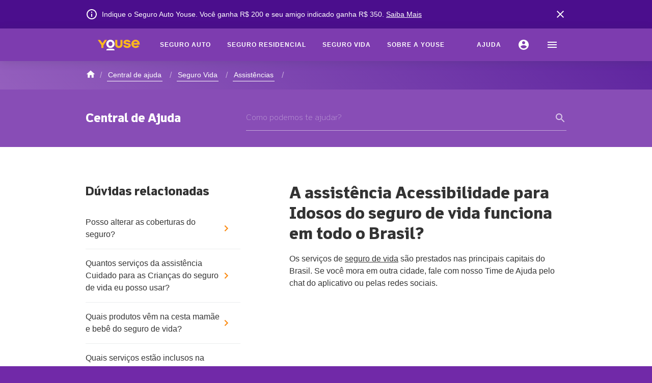

--- FILE ---
content_type: text/html
request_url: https://www.youse.com.br/seguro-de-vida/duvidas/assistencias/a-assistencia-acessibilidade-para-idosos-do-seguro-de-vida-funciona-em-todo-o-brasil/
body_size: 13036
content:
<!DOCTYPE html><html lang="pt-br"><head><meta charSet="utf-8"/><meta http-equiv="x-ua-compatible" content="ie=edge"/><meta name="viewport" content="width=device-width, initial-scale=1, shrink-to-fit=no"/><meta name="generator" content="Gatsby 4.24.7"/><meta name="theme-color" content="#5f259f"/><meta data-react-helmet="true" name="robots" content="index, follow"/><meta data-react-helmet="true" name="description" content="Seguro auto, residencial e de vida: todos do seu jeito e 100% digital, feitos para o seu bolso e para suas necessidades. Clique, saiba mais e faça sua cotação!"/><meta data-react-helmet="true" property="og:url" content="https://www.youse.com.br/seguro-de-vida/duvidas/assistencias/a-assistencia-acessibilidade-para-idosos-do-seguro-de-vida-funciona-em-todo-o-brasil/"/><meta data-react-helmet="true" property="og:title" content="A assistência Acessibilidade para Idosos do seguro de vida funciona em todo o Brasil? | Youse Seguros Online"/><meta data-react-helmet="true" property="og:description" content="Seguro auto, residencial e de vida: todos do seu jeito e 100% digital, feitos para o seu bolso e para suas necessidades. Clique, saiba mais e faça sua cotação!"/><meta data-react-helmet="true" property="og:type" content="website"/><meta data-react-helmet="true" property="og:image" content="https://www.datocms-assets.com/16903/1611341430-thumbnail-youse-sharing.png?auto=format&amp;w=1200"/><meta data-react-helmet="true" name="twitter:card" content="summary"/><meta data-react-helmet="true" name="twitter:creator" content="Youse"/><meta data-react-helmet="true" name="twitter:title" content="A assistência Acessibilidade para Idosos do seguro de vida funciona em todo o Brasil? | Youse Seguros Online"/><meta data-react-helmet="true" name="twitter:description" content="Seguro auto, residencial e de vida: todos do seu jeito e 100% digital, feitos para o seu bolso e para suas necessidades. Clique, saiba mais e faça sua cotação!"/><meta data-react-helmet="true" property="twitter:image" content="https://www.datocms-assets.com/16903/1611341430-thumbnail-youse-sharing.png?auto=format&amp;w=560"/><link rel="icon" href="/favicon-32x32.png?v=0c5bd92f80630132f87442f74ec870e9" type="image/png"/><link rel="manifest" href="/manifest.webmanifest" crossorigin="anonymous"/><link rel="apple-touch-icon" sizes="48x48" href="/icons/icon-48x48.png?v=0c5bd92f80630132f87442f74ec870e9"/><link rel="apple-touch-icon" sizes="72x72" href="/icons/icon-72x72.png?v=0c5bd92f80630132f87442f74ec870e9"/><link rel="apple-touch-icon" sizes="96x96" href="/icons/icon-96x96.png?v=0c5bd92f80630132f87442f74ec870e9"/><link rel="apple-touch-icon" sizes="144x144" href="/icons/icon-144x144.png?v=0c5bd92f80630132f87442f74ec870e9"/><link rel="apple-touch-icon" sizes="192x192" href="/icons/icon-192x192.png?v=0c5bd92f80630132f87442f74ec870e9"/><link rel="apple-touch-icon" sizes="256x256" href="/icons/icon-256x256.png?v=0c5bd92f80630132f87442f74ec870e9"/><link rel="apple-touch-icon" sizes="384x384" href="/icons/icon-384x384.png?v=0c5bd92f80630132f87442f74ec870e9"/><link rel="apple-touch-icon" sizes="512x512" href="/icons/icon-512x512.png?v=0c5bd92f80630132f87442f74ec870e9"/><title data-react-helmet="true">A assistência Acessibilidade para Idosos do seguro de vida funciona em todo o Brasil? | Youse Seguros Online</title><link data-react-helmet="true" rel="canonical" href="https://www.youse.com.br/seguro-de-vida/duvidas/assistencias/a-assistencia-acessibilidade-para-idosos-do-seguro-de-vida-funciona-em-todo-o-brasil/"/><script data-react-helmet="true" type="application/ld+json">{"@context":"https://schema.org","@type":"InsuranceAgency","url":"https://www.youse.com.br","sameAs":["https://twitter.com/yousebrasil/","https://www.instagram.com/yousebrasil/","https://www.facebook.com/yousebrasil/","https://www.linkedin.com/company/yousebrasil/","https://www.youtube.com/youse-brasil","https://start.youse.com.br"],"name":"Youse Seguros Online","telephone":"+5508007309902","logo":"https://cdn.youse.com.br/public/seo/logo-youse.png","image":"https://cdn.youse.com.br/public/seo/youse-office.jpg","photo":"https://cdn.youse.com.br/public/seo/youse-office.jpg","priceRange":"R$50 - R$2000","address":{"@type":"PostalAddress","addressLocality":"Brasilia","addressRegion":"DF","addressCountry":"BR","postalCode":"70701-050","streetAddress":"SHN, Quadra 01, Conjunto A, Bloco E"}}</script><style data-styled="" data-styled-version="5.1.1">.kdlCHH{display:inline-block;}/*!sc*/
@media screen and (min-width:640px){.kdlCHH{display:inline-block;}}/*!sc*/
@media screen and (min-width:960px){.kdlCHH{display:inline-block;}}/*!sc*/
data-styled.g1[id="Tracking__Wrapper-sc-1eskl6g-0"]{content:"kdlCHH,"}/*!sc*/
.iTddPX{position:relative;width:100%;margin:0 auto;padding:0 8px;}/*!sc*/
@media screen and (min-width:640px){.iTddPX{max-width:640px;padding:0 8px;}}/*!sc*/
@media screen and (min-width:960px){.iTddPX{max-width:960px;}}/*!sc*/
.kjBsLg{position:relative;width:100%;margin:0 auto;padding:0 16px;}/*!sc*/
@media screen and (min-width:640px){.kjBsLg{max-width:640px;padding:0 8px;}}/*!sc*/
@media screen and (min-width:960px){.kjBsLg{max-width:960px;}}/*!sc*/
data-styled.g2[id="Grid__Container-sc-17lvs6z-0"]{content:"iTddPX,kjBsLg,"}/*!sc*/
.dhCJQS{display:grid;grid-column-gap:16px;grid-row-gap:16px;-webkit-box-pack:center;-webkit-justify-content:center;-ms-flex-pack:center;justify-content:center;grid-template-columns:repeat(4,1fr);}/*!sc*/
@media screen and (min-width:640px){.dhCJQS{grid-template-columns:repeat(8,1fr);}}/*!sc*/
@media screen and (min-width:960px){.dhCJQS{grid-template-columns:repeat(12,1fr);}}/*!sc*/
data-styled.g3[id="Grid__ColumnsContainer-sc-17lvs6z-1"]{content:"dhCJQS,"}/*!sc*/
.dJtaLH{display:none;grid-column:span;}/*!sc*/
@media screen and (min-width:640px){.dJtaLH{display:none;grid-column:span;}}/*!sc*/
@media screen and (min-width:960px){.dJtaLH{display:block;grid-column:span 4;}}/*!sc*/
.gKKDjH{display:block;grid-column:span 4;}/*!sc*/
@media screen and (min-width:640px){.gKKDjH{display:block;grid-column:span 8;}}/*!sc*/
@media screen and (min-width:960px){.gKKDjH{display:block;grid-column:span 8;}}/*!sc*/
.gXOOaY{display:none;grid-column:span;}/*!sc*/
@media screen and (min-width:640px){.gXOOaY{display:none;grid-column:span;}}/*!sc*/
@media screen and (min-width:960px){.gXOOaY{display:none;grid-column:span;}}/*!sc*/
.gKKDjL{display:block;grid-column:span 4;}/*!sc*/
@media screen and (min-width:640px){.gKKDjL{display:block;grid-column:span 8;}}/*!sc*/
@media screen and (min-width:960px){.gKKDjL{display:block;grid-column:span 4;}}/*!sc*/
.dJtaLC{display:none;grid-column:span;}/*!sc*/
@media screen and (min-width:640px){.dJtaLC{display:none;grid-column:span;}}/*!sc*/
@media screen and (min-width:960px){.dJtaLC{display:block;grid-column:span 1;}}/*!sc*/
.gKKDjM{display:block;grid-column:span 4;}/*!sc*/
@media screen and (min-width:640px){.gKKDjM{display:block;grid-column:span 8;}}/*!sc*/
@media screen and (min-width:960px){.gKKDjM{display:block;grid-column:span 7;}}/*!sc*/
.blGpHJ{display:block;grid-column:span 4;}/*!sc*/
@media screen and (min-width:640px){.blGpHJ{display:block;grid-column:span 4;}}/*!sc*/
@media screen and (min-width:960px){.blGpHJ{display:block;grid-column:span 6;}}/*!sc*/
data-styled.g4[id="Grid__StyledColumn-sc-17lvs6z-2"]{content:"dJtaLH,gKKDjH,gXOOaY,gKKDjL,dJtaLC,gKKDjM,blGpHJ,"}/*!sc*/
.cDojML{display:block;}/*!sc*/
@media screen and (min-width:640px){.cDojML{display:block;}}/*!sc*/
@media screen and (min-width:960px){.cDojML{display:none;}}/*!sc*/
.gIFETP{display:none;}/*!sc*/
@media screen and (min-width:640px){.gIFETP{display:block;}}/*!sc*/
@media screen and (min-width:960px){.gIFETP{display:block;}}/*!sc*/
data-styled.g5[id="Grid__Hidden-sc-17lvs6z-3"]{content:"cDojML,gIFETP,"}/*!sc*/
.kVJUBX{display:none;}/*!sc*/
@media screen and (min-width:640px){.kVJUBX{display:none;}}/*!sc*/
@media screen and (min-width:960px){.kVJUBX{display:block;}}/*!sc*/
.cQQXJc{display:block;}/*!sc*/
@media screen and (min-width:640px){.cQQXJc{display:block;}}/*!sc*/
@media screen and (min-width:960px){.cQQXJc{display:none;}}/*!sc*/
data-styled.g6[id="Grid__Visible-sc-17lvs6z-4"]{content:"kVJUBX,cQQXJc,"}/*!sc*/
.cDrJDr{font-family:Roboto,sans-serif;font-weight:bold;font-size:12px;line-height:20px;-webkit-letter-spacing:1px;-moz-letter-spacing:1px;-ms-letter-spacing:1px;letter-spacing:1px;text-align:inherit;text-transform:uppercase;-webkit-text-decoration:none;text-decoration:none;color:#ffffff;}/*!sc*/
data-styled.g7[id="TextUppercase__StyledTextUppercase-sc-1aigfqv-0"]{content:"cDrJDr,"}/*!sc*/
.jzpmzt{display:-webkit-box;display:-webkit-flex;display:-ms-flexbox;display:flex;-webkit-align-items:center;-webkit-box-align:center;-ms-flex-align:center;align-items:center;position:relative;z-index:1;height:100%;padding:0 16px;border:none;box-shadow:none;color:#ffffff;background-color:transparent;-webkit-text-decoration:none;text-decoration:none;cursor:pointer;}/*!sc*/
.jzpmzt:focus{outline:none;background-color:#7129A8;}/*!sc*/
.jzpmzt:before{content:" ";display:block;position:absolute;z-index:-1;top:100%;bottom:0;left:0;right:0;background-color:#7129A8;-webkit-transition:top 0.3s;transition:top 0.3s;}/*!sc*/
.jzpmzt:hover:before{top:0;-webkit-transition:top 0.15s;transition:top 0.15s;}/*!sc*/
data-styled.g8[id="HeaderMainNavLink__HeaderMainNavLinkWrapper-xkrlt1-0"]{content:"jzpmzt,"}/*!sc*/
.ddRcnI{display:-webkit-box;display:-webkit-flex;display:-ms-flexbox;display:flex;-webkit-align-items:center;-webkit-box-align:center;-ms-flex-align:center;align-items:center;position:relative;z-index:1;height:100%;padding:0 16px;border:none;box-shadow:none;color:#ffffff;background-color:transparent;-webkit-text-decoration:none;text-decoration:none;cursor:pointer;}/*!sc*/
.ddRcnI:focus{outline:none;background-color:#7129A8;}/*!sc*/
.gCkeID{display:-webkit-box;display:-webkit-flex;display:-ms-flexbox;display:flex;-webkit-align-items:center;-webkit-box-align:center;-ms-flex-align:center;align-items:center;position:relative;z-index:1;height:100%;padding:0 16px;border:none;box-shadow:none;color:#ffffff;background-color:transparent;-webkit-text-decoration:none;text-decoration:none;cursor:pointer;}/*!sc*/
.gCkeID:focus{outline:none;background-color:#7129A8;}/*!sc*/
.gCkeID:before{content:" ";display:block;position:absolute;z-index:-1;top:100%;bottom:0;left:0;right:0;background-color:#7129A8;-webkit-transition:top 0.3s;transition:top 0.3s;}/*!sc*/
.gCkeID:hover:before{top:0;-webkit-transition:top 0.15s;transition:top 0.15s;}/*!sc*/
data-styled.g9[id="HeaderMainNavLink__HeaderMainNavLinkWrapper-xkrlt1-0-Component"]{content:"ddRcnI,gCkeID,"}/*!sc*/
.imujeC{display:-webkit-box;display:-webkit-flex;display:-ms-flexbox;display:flex;-webkit-align-items:center;-webkit-box-align:center;-ms-flex-align:center;align-items:center;position:relative;z-index:1;height:100%;padding:0 16px;border:none;box-shadow:none;color:#ffffff;background-color:transparent;-webkit-text-decoration:none;text-decoration:none;cursor:pointer;}/*!sc*/
.imujeC:focus{outline:none;background-color:#7129A8;}/*!sc*/
.imujeC:before{content:" ";display:block;position:absolute;z-index:-1;top:100%;bottom:0;left:0;right:0;background-color:#7129A8;-webkit-transition:top 0.3s;transition:top 0.3s;}/*!sc*/
.imujeC:hover:before{top:0;-webkit-transition:top 0.15s;transition:top 0.15s;}/*!sc*/
data-styled.g10[id="HeaderMainNavLink__HeaderMainNavLinkWrapper-xkrlt1-0-button"]{content:"imujeC,"}/*!sc*/
.cQksin{border-top:1px solid #ebedee;border-bottom:0px solid #ebedee;border-left:0px solid #ebedee;border-right:0px solid #ebedee;}/*!sc*/
@media screen and (min-width:640px){.cQksin{border-top:1px solid #ebedee;border-bottom:0px solid #ebedee;border-left:0px solid #ebedee;border-right:0px solid #ebedee;}}/*!sc*/
@media screen and (min-width:960px){.cQksin{border-top:1px solid #ebedee;border-bottom:0px solid #ebedee;border-left:0px solid #ebedee;border-right:0px solid #ebedee;}}/*!sc*/
data-styled.g11[id="Divider__StyledDivider-sc-1k01esz-0"]{content:"cQksin,"}/*!sc*/
.cPEORb{display:block;padding-top:8px;padding-bottom:0px;padding-left:0px;padding-right:0px;}/*!sc*/
@media screen and (min-width:640px){.cPEORb{padding-top:8px;padding-bottom:0px;padding-left:0px;padding-right:0px;}}/*!sc*/
@media screen and (min-width:960px){.cPEORb{padding-top:8px;padding-bottom:0px;padding-left:0px;padding-right:0px;}}/*!sc*/
data-styled.g12[id="Spacer__SpacerContainer-sc-6r2l0-0"]{content:"cPEORb,"}/*!sc*/
.dlSoIe{font-family:Roboto,sans-serif;font-weight:400;font-size:14px;line-height:24px;text-align:inherit;color:inherit;}/*!sc*/
@media screen and (min-width:640px){.dlSoIe{text-align:inherit;}}/*!sc*/
@media screen and (min-width:960px){.dlSoIe{text-align:inherit;}}/*!sc*/
.dlSoIe .big{font-size:20px;line-height:32px;}/*!sc*/
.dlSoIe h2,.dlSoIe h3,.dlSoIe h4,.dlSoIe h5,.dlSoIe h6{color:#2f3941;font-family:light:FelbridgePro-Light,sans-serif;regular:FelbridgePro-Light,sans-serif;bold:FelbridgePro-ExtraBold,sans-serif;}/*!sc*/
.dlSoIe h2:not(:last-child),.dlSoIe h3:not(:last-child),.dlSoIe h4:not(:last-child),.dlSoIe h5:not(:last-child),.dlSoIe h6:not(:last-child),.dlSoIe p:not(:last-child),.dlSoIe ul:not(:last-child),.dlSoIe ol:not(:last-child),.dlSoIe table:not(:last-child),.dlSoIe iframe:not(:last-child),.dlSoIe img:not(:last-child){padding-bottom:24px;}/*!sc*/
.dlSoIe table,.dlSoIe iframe{width:100% !important;}/*!sc*/
.dlSoIe iframe{background-color:#ced1d4;}/*!sc*/
.dlSoIe ul li{list-style:disc inside none;}/*!sc*/
.dlSoIe a{color:inherit;}/*!sc*/
.dlSoIe a:hover{background-color:#7D3CAF;color:white;}/*!sc*/
.dlSoIe sub,.dlSoIe sup{font-weight:normal;font-size:12px;line-height:20px;color:#535f68;}/*!sc*/
.dlSoIe sub{position:relative;top:0px;}/*!sc*/
.iRXdUc{font-family:Roboto,sans-serif;font-weight:400;font-size:16px;line-height:24px;text-align:inherit;color:#C3A6DA;}/*!sc*/
@media screen and (min-width:640px){.iRXdUc{text-align:inherit;}}/*!sc*/
@media screen and (min-width:960px){.iRXdUc{text-align:inherit;}}/*!sc*/
.iRXdUc .big{font-size:20px;line-height:32px;}/*!sc*/
.iRXdUc h2,.iRXdUc h3,.iRXdUc h4,.iRXdUc h5,.iRXdUc h6{color:#2f3941;font-family:light:FelbridgePro-Light,sans-serif;regular:FelbridgePro-Light,sans-serif;bold:FelbridgePro-ExtraBold,sans-serif;}/*!sc*/
.iRXdUc h2:not(:last-child),.iRXdUc h3:not(:last-child),.iRXdUc h4:not(:last-child),.iRXdUc h5:not(:last-child),.iRXdUc h6:not(:last-child),.iRXdUc p:not(:last-child),.iRXdUc ul:not(:last-child),.iRXdUc ol:not(:last-child),.iRXdUc table:not(:last-child),.iRXdUc iframe:not(:last-child),.iRXdUc img:not(:last-child){padding-bottom:24px;}/*!sc*/
.iRXdUc table,.iRXdUc iframe{width:100% !important;}/*!sc*/
.iRXdUc iframe{background-color:#ced1d4;}/*!sc*/
.iRXdUc ul li{list-style:disc inside none;}/*!sc*/
.iRXdUc a{color:inherit;}/*!sc*/
.iRXdUc a:hover{background-color:#7D3CAF;color:white;}/*!sc*/
.iRXdUc sub,.iRXdUc sup{font-weight:normal;font-size:12px;line-height:20px;color:#535f68;}/*!sc*/
.iRXdUc sub{position:relative;top:0px;}/*!sc*/
.heqEMr{font-family:Roboto,sans-serif;font-weight:700;font-size:14px;line-height:24px;text-align:inherit;color:#ffffff;}/*!sc*/
@media screen and (min-width:640px){.heqEMr{text-align:inherit;}}/*!sc*/
@media screen and (min-width:960px){.heqEMr{text-align:inherit;}}/*!sc*/
.heqEMr .big{font-size:20px;line-height:32px;}/*!sc*/
.heqEMr h2,.heqEMr h3,.heqEMr h4,.heqEMr h5,.heqEMr h6{color:#2f3941;font-family:light:FelbridgePro-Light,sans-serif;regular:FelbridgePro-Light,sans-serif;bold:FelbridgePro-ExtraBold,sans-serif;}/*!sc*/
.heqEMr h2:not(:last-child),.heqEMr h3:not(:last-child),.heqEMr h4:not(:last-child),.heqEMr h5:not(:last-child),.heqEMr h6:not(:last-child),.heqEMr p:not(:last-child),.heqEMr ul:not(:last-child),.heqEMr ol:not(:last-child),.heqEMr table:not(:last-child),.heqEMr iframe:not(:last-child),.heqEMr img:not(:last-child){padding-bottom:24px;}/*!sc*/
.heqEMr table,.heqEMr iframe{width:100% !important;}/*!sc*/
.heqEMr iframe{background-color:#ced1d4;}/*!sc*/
.heqEMr ul li{list-style:disc inside none;}/*!sc*/
.heqEMr a{color:inherit;}/*!sc*/
.heqEMr a:hover{background-color:#7D3CAF;color:white;}/*!sc*/
.heqEMr sub,.heqEMr sup{font-weight:normal;font-size:12px;line-height:20px;color:#535f68;}/*!sc*/
.heqEMr sub{position:relative;top:0px;}/*!sc*/
.eOrHHk{font-family:Roboto,sans-serif;font-weight:400;font-size:16px;line-height:24px;text-align:inherit;color:inherit;}/*!sc*/
@media screen and (min-width:640px){.eOrHHk{text-align:inherit;}}/*!sc*/
@media screen and (min-width:960px){.eOrHHk{text-align:inherit;}}/*!sc*/
.eOrHHk .big{font-size:20px;line-height:32px;}/*!sc*/
.eOrHHk h2,.eOrHHk h3,.eOrHHk h4,.eOrHHk h5,.eOrHHk h6{color:#2f3941;font-family:light:FelbridgePro-Light,sans-serif;regular:FelbridgePro-Light,sans-serif;bold:FelbridgePro-ExtraBold,sans-serif;}/*!sc*/
.eOrHHk h2:not(:last-child),.eOrHHk h3:not(:last-child),.eOrHHk h4:not(:last-child),.eOrHHk h5:not(:last-child),.eOrHHk h6:not(:last-child),.eOrHHk p:not(:last-child),.eOrHHk ul:not(:last-child),.eOrHHk ol:not(:last-child),.eOrHHk table:not(:last-child),.eOrHHk iframe:not(:last-child),.eOrHHk img:not(:last-child){padding-bottom:24px;}/*!sc*/
.eOrHHk table,.eOrHHk iframe{width:100% !important;}/*!sc*/
.eOrHHk iframe{background-color:#ced1d4;}/*!sc*/
.eOrHHk ul li{list-style:disc inside none;}/*!sc*/
.eOrHHk a{color:inherit;}/*!sc*/
.eOrHHk a:hover{background-color:#7D3CAF;color:white;}/*!sc*/
.eOrHHk sub,.eOrHHk sup{font-weight:normal;font-size:12px;line-height:20px;color:#535f68;}/*!sc*/
.eOrHHk sub{position:relative;top:0px;}/*!sc*/
data-styled.g18[id="Text__StyledText-f782i4-0"]{content:"dlSoIe,iRXdUc,heqEMr,eOrHHk,"}/*!sc*/
.kAUAgf{position:relative;padding:0 2px;position:relative;left:-2px;margin-right:-4px;display:inline-block;-webkit-text-decoration:none;text-decoration:none;color:#ffffff;border-bottom:1px solid #ffffff;}/*!sc*/
.kAUAgf:hover,.kAUAgf:focus{color:#7D3CAF;border-bottom:1px solid #7D3CAF;background-color:#ffffff;}/*!sc*/
.kAUAgf:focus{outline:none;}/*!sc*/
.kAUAgf:focus:after{position:absolute;display:block;content:" ";top:-3px;left:-3px;right:-3px;bottom:-4px;border:2px solid #5F259F;}/*!sc*/
data-styled.g19[id="Link__StyledLink-c9m6xu-0"]{content:"kAUAgf,"}/*!sc*/
.iSYaUP{display:-webkit-box;display:-webkit-flex;display:-ms-flexbox;display:flex;-webkit-flex-direction:column;-ms-flex-direction:column;flex-direction:column;-webkit-align-items:stretch;-webkit-box-align:stretch;-ms-flex-align:stretch;align-items:stretch;-webkit-box-pack:start;-webkit-justify-content:flex-start;-ms-flex-pack:start;justify-content:flex-start;background-color:#4B0E8D;background-image:none;background-size:cover;background-position:center;}/*!sc*/
@media screen and (min-width:640px){.iSYaUP{background-image:none;}}/*!sc*/
@media screen and (min-width:960px){.iSYaUP{background-image:none;}}/*!sc*/
.fqhhmw{display:-webkit-box;display:-webkit-flex;display:-ms-flexbox;display:flex;-webkit-flex-direction:column;-ms-flex-direction:column;flex-direction:column;-webkit-align-items:stretch;-webkit-box-align:stretch;-ms-flex-align:stretch;align-items:stretch;-webkit-box-pack:start;-webkit-justify-content:flex-start;-ms-flex-pack:start;justify-content:flex-start;position:-webkit-sticky;position:sticky;z-index:100;top:0;bottom:auto;left:auto;right:auto;margin:0 0 0 0;}/*!sc*/
@media screen and (min-width:640px){.fqhhmw{position:-webkit-sticky;position:sticky;top:0;bottom:auto;left:auto;right:auto;margin:0 0 0 0;}}/*!sc*/
@media screen and (min-width:960px){.fqhhmw{position:-webkit-sticky;position:sticky;top:0;bottom:auto;left:auto;right:auto;margin:0 0 0 0;}}/*!sc*/
.bpBQdP{display:-webkit-box;display:-webkit-flex;display:-ms-flexbox;display:flex;-webkit-flex-direction:column;-ms-flex-direction:column;flex-direction:column;-webkit-align-items:stretch;-webkit-box-align:stretch;-ms-flex-align:stretch;align-items:stretch;-webkit-box-pack:start;-webkit-justify-content:flex-start;-ms-flex-pack:start;justify-content:flex-start;background-color:#7D3CAF;background-image:none;background-size:cover;background-position:center;height:48px;min-height:auto;max-height:none;width:auto;min-width:auto;max-width:none;}/*!sc*/
@media screen and (min-width:640px){.bpBQdP{background-image:none;}}/*!sc*/
@media screen and (min-width:960px){.bpBQdP{background-image:none;}}/*!sc*/
@media screen and (min-width:640px){.bpBQdP{height:64px;min-height:auto;max-height:none;width:auto;min-width:auto;max-width:none;}}/*!sc*/
@media screen and (min-width:960px){.bpBQdP{height:64px;min-height:auto;max-height:none;width:auto;min-width:auto;max-width:none;}}/*!sc*/
.csVcIK{display:-webkit-box;display:-webkit-flex;display:-ms-flexbox;display:flex;-webkit-flex-direction:column;-ms-flex-direction:column;flex-direction:column;-webkit-align-items:stretch;-webkit-box-align:stretch;-ms-flex-align:stretch;align-items:stretch;-webkit-box-pack:start;-webkit-justify-content:flex-start;-ms-flex-pack:start;justify-content:flex-start;-webkit-flex-wrap:nowrap;-ms-flex-wrap:nowrap;flex-wrap:nowrap;-webkit-flex-direction:row;-ms-flex-direction:row;flex-direction:row;-webkit-align-items:flex-start;-webkit-box-align:flex-start;-ms-flex-align:flex-start;align-items:flex-start;-webkit-box-pack:justify;-webkit-justify-content:space-between;-ms-flex-pack:justify;justify-content:space-between;}/*!sc*/
@media screen and (min-width:640px){.csVcIK{-webkit-flex-direction:row;-ms-flex-direction:row;flex-direction:row;-webkit-align-items:flex-start;-webkit-box-align:flex-start;-ms-flex-align:flex-start;align-items:flex-start;-webkit-box-pack:justify;-webkit-justify-content:space-between;-ms-flex-pack:justify;justify-content:space-between;}}/*!sc*/
@media screen and (min-width:960px){.csVcIK{-webkit-flex-direction:row;-ms-flex-direction:row;flex-direction:row;-webkit-align-items:flex-start;-webkit-box-align:flex-start;-ms-flex-align:flex-start;align-items:flex-start;-webkit-box-pack:justify;-webkit-justify-content:space-between;-ms-flex-pack:justify;justify-content:space-between;}}/*!sc*/
.gWTqoB{display:-webkit-box;display:-webkit-flex;display:-ms-flexbox;display:flex;-webkit-flex-direction:column;-ms-flex-direction:column;flex-direction:column;-webkit-align-items:stretch;-webkit-box-align:stretch;-ms-flex-align:stretch;align-items:stretch;-webkit-box-pack:start;-webkit-justify-content:flex-start;-ms-flex-pack:start;justify-content:flex-start;height:48px;min-height:auto;max-height:none;width:auto;min-width:auto;max-width:none;-webkit-flex-wrap:nowrap;-ms-flex-wrap:nowrap;flex-wrap:nowrap;-webkit-flex-direction:row;-ms-flex-direction:row;flex-direction:row;-webkit-align-items:space-between;-webkit-box-align:space-between;-ms-flex-align:space-between;align-items:space-between;-webkit-box-pack:start;-webkit-justify-content:flex-start;-ms-flex-pack:start;justify-content:flex-start;}/*!sc*/
@media screen and (min-width:640px){.gWTqoB{height:64px;min-height:auto;max-height:none;width:auto;min-width:auto;max-width:none;}}/*!sc*/
@media screen and (min-width:960px){.gWTqoB{height:64px;min-height:auto;max-height:none;width:auto;min-width:auto;max-width:none;}}/*!sc*/
@media screen and (min-width:640px){.gWTqoB{-webkit-flex-direction:row;-ms-flex-direction:row;flex-direction:row;-webkit-align-items:space-between;-webkit-box-align:space-between;-ms-flex-align:space-between;align-items:space-between;-webkit-box-pack:start;-webkit-justify-content:flex-start;-ms-flex-pack:start;justify-content:flex-start;}}/*!sc*/
@media screen and (min-width:960px){.gWTqoB{-webkit-flex-direction:row;-ms-flex-direction:row;flex-direction:row;-webkit-align-items:space-between;-webkit-box-align:space-between;-ms-flex-align:space-between;align-items:space-between;-webkit-box-pack:start;-webkit-justify-content:flex-start;-ms-flex-pack:start;justify-content:flex-start;}}/*!sc*/
.MLVXy{display:-webkit-box;display:-webkit-flex;display:-ms-flexbox;display:flex;-webkit-flex-direction:column;-ms-flex-direction:column;flex-direction:column;-webkit-align-items:stretch;-webkit-box-align:stretch;-ms-flex-align:stretch;align-items:stretch;-webkit-box-pack:start;-webkit-justify-content:flex-start;-ms-flex-pack:start;justify-content:flex-start;height:48px;min-height:auto;max-height:none;width:auto;min-width:auto;max-width:none;-webkit-flex-wrap:nowrap;-ms-flex-wrap:nowrap;flex-wrap:nowrap;-webkit-flex-direction:row;-ms-flex-direction:row;flex-direction:row;-webkit-align-items:space-between;-webkit-box-align:space-between;-ms-flex-align:space-between;align-items:space-between;-webkit-box-pack:end;-webkit-justify-content:flex-end;-ms-flex-pack:end;justify-content:flex-end;}/*!sc*/
@media screen and (min-width:640px){.MLVXy{height:64px;min-height:auto;max-height:none;width:auto;min-width:auto;max-width:none;}}/*!sc*/
@media screen and (min-width:960px){.MLVXy{height:64px;min-height:auto;max-height:none;width:auto;min-width:auto;max-width:none;}}/*!sc*/
@media screen and (min-width:640px){.MLVXy{-webkit-flex-direction:row;-ms-flex-direction:row;flex-direction:row;-webkit-align-items:space-between;-webkit-box-align:space-between;-ms-flex-align:space-between;align-items:space-between;-webkit-box-pack:end;-webkit-justify-content:flex-end;-ms-flex-pack:end;justify-content:flex-end;}}/*!sc*/
@media screen and (min-width:960px){.MLVXy{-webkit-flex-direction:row;-ms-flex-direction:row;flex-direction:row;-webkit-align-items:space-between;-webkit-box-align:space-between;-ms-flex-align:space-between;align-items:space-between;-webkit-box-pack:end;-webkit-justify-content:flex-end;-ms-flex-pack:end;justify-content:flex-end;}}/*!sc*/
.HiLwe{display:-webkit-box;display:-webkit-flex;display:-ms-flexbox;display:flex;-webkit-flex-direction:column;-ms-flex-direction:column;flex-direction:column;-webkit-align-items:stretch;-webkit-box-align:stretch;-ms-flex-align:stretch;align-items:stretch;-webkit-box-pack:start;-webkit-justify-content:flex-start;-ms-flex-pack:start;justify-content:flex-start;position:relative;z-index:99;top:0;bottom:auto;left:0;right:0;margin:0 0 0 0;}/*!sc*/
@media screen and (min-width:640px){.HiLwe{position:relative;top:0;bottom:auto;left:0;right:0;margin:0 0 0 0;}}/*!sc*/
@media screen and (min-width:960px){.HiLwe{position:relative;top:0;bottom:auto;left:0;right:0;margin:0 0 0 0;}}/*!sc*/
.jhCbet{display:-webkit-box;display:-webkit-flex;display:-ms-flexbox;display:flex;-webkit-flex-direction:column;-ms-flex-direction:column;flex-direction:column;-webkit-align-items:stretch;-webkit-box-align:stretch;-ms-flex-align:stretch;align-items:stretch;-webkit-box-pack:start;-webkit-justify-content:flex-start;-ms-flex-pack:start;justify-content:flex-start;position:relative;top:auto;bottom:auto;left:auto;right:auto;margin:0 0 0 0;}/*!sc*/
@media screen and (min-width:640px){.jhCbet{position:relative;top:auto;bottom:auto;left:auto;right:auto;margin:0 0 0 0;}}/*!sc*/
@media screen and (min-width:960px){.jhCbet{position:relative;top:auto;bottom:auto;left:auto;right:auto;margin:0 0 0 0;}}/*!sc*/
.bTRmPC{display:-webkit-box;display:-webkit-flex;display:-ms-flexbox;display:flex;-webkit-flex-direction:column;-ms-flex-direction:column;flex-direction:column;-webkit-align-items:stretch;-webkit-box-align:stretch;-ms-flex-align:stretch;align-items:stretch;-webkit-box-pack:start;-webkit-justify-content:flex-start;-ms-flex-pack:start;justify-content:flex-start;position:absolute;top:auto;bottom:auto;left:-8px;right:-8px;margin:0 0 0 0;}/*!sc*/
@media screen and (min-width:640px){.bTRmPC{position:absolute;top:auto;bottom:auto;left:-8px;right:-8px;margin:0 0 0 0;}}/*!sc*/
@media screen and (min-width:960px){.bTRmPC{position:absolute;top:auto;bottom:auto;left:-8px;right:-8px;margin:0 0 0 0;}}/*!sc*/
.dnoEgO{display:-webkit-box;display:-webkit-flex;display:-ms-flexbox;display:flex;-webkit-flex-direction:column;-ms-flex-direction:column;flex-direction:column;-webkit-align-items:stretch;-webkit-box-align:stretch;-ms-flex-align:stretch;align-items:stretch;-webkit-box-pack:start;-webkit-justify-content:flex-start;-ms-flex-pack:start;justify-content:flex-start;padding-top:0px;padding-bottom:16px;padding-left:16px;padding-right:8px;}/*!sc*/
@media screen and (min-width:640px){.dnoEgO{padding-top:0px;padding-bottom:16px;padding-left:16px;padding-right:8px;}}/*!sc*/
@media screen and (min-width:960px){.dnoEgO{padding-top:0px;padding-bottom:16px;padding-left:16px;padding-right:8px;}}/*!sc*/
.cWMEPZ{display:-webkit-box;display:-webkit-flex;display:-ms-flexbox;display:flex;-webkit-flex-direction:column;-ms-flex-direction:column;flex-direction:column;-webkit-align-items:stretch;-webkit-box-align:stretch;-ms-flex-align:stretch;align-items:stretch;-webkit-box-pack:start;-webkit-justify-content:flex-start;-ms-flex-pack:start;justify-content:flex-start;background:linear-gradient(45deg,#945FBD,#5F259F);padding-top:0px;padding-bottom:4px;padding-left:8px;padding-right:8px;height:auto;min-height:56px;max-height:none;width:auto;min-width:auto;max-width:none;-webkit-flex-wrap:nowrap;-ms-flex-wrap:nowrap;flex-wrap:nowrap;-webkit-flex-direction:column;-ms-flex-direction:column;flex-direction:column;-webkit-align-items:stretch;-webkit-box-align:stretch;-ms-flex-align:stretch;align-items:stretch;-webkit-box-pack:center;-webkit-justify-content:center;-ms-flex-pack:center;justify-content:center;}/*!sc*/
@media screen and (min-width:640px){.cWMEPZ{padding-top:0px;padding-bottom:4px;padding-left:8px;padding-right:8px;}}/*!sc*/
@media screen and (min-width:960px){.cWMEPZ{padding-top:0px;padding-bottom:4px;padding-left:8px;padding-right:8px;}}/*!sc*/
@media screen and (min-width:640px){.cWMEPZ{height:auto;min-height:56px;max-height:none;width:auto;min-width:auto;max-width:none;}}/*!sc*/
@media screen and (min-width:960px){.cWMEPZ{height:auto;min-height:56px;max-height:none;width:auto;min-width:auto;max-width:none;}}/*!sc*/
@media screen and (min-width:640px){.cWMEPZ{-webkit-flex-direction:column;-ms-flex-direction:column;flex-direction:column;-webkit-align-items:stretch;-webkit-box-align:stretch;-ms-flex-align:stretch;align-items:stretch;-webkit-box-pack:center;-webkit-justify-content:center;-ms-flex-pack:center;justify-content:center;}}/*!sc*/
@media screen and (min-width:960px){.cWMEPZ{-webkit-flex-direction:column;-ms-flex-direction:column;flex-direction:column;-webkit-align-items:stretch;-webkit-box-align:stretch;-ms-flex-align:stretch;align-items:stretch;-webkit-box-pack:center;-webkit-justify-content:center;-ms-flex-pack:center;justify-content:center;}}/*!sc*/
.cuhQug{display:-webkit-box;display:-webkit-flex;display:-ms-flexbox;display:flex;-webkit-flex-direction:column;-ms-flex-direction:column;flex-direction:column;-webkit-align-items:stretch;-webkit-box-align:stretch;-ms-flex-align:stretch;align-items:stretch;-webkit-box-pack:start;-webkit-justify-content:flex-start;-ms-flex-pack:start;justify-content:flex-start;padding-top:0px;padding-bottom:0px;padding-left:8px;padding-right:8px;-webkit-flex-wrap:nowrap;-ms-flex-wrap:nowrap;flex-wrap:nowrap;-webkit-flex-direction:row;-ms-flex-direction:row;flex-direction:row;-webkit-align-items:center;-webkit-box-align:center;-ms-flex-align:center;align-items:center;-webkit-box-pack:start;-webkit-justify-content:flex-start;-ms-flex-pack:start;justify-content:flex-start;}/*!sc*/
@media screen and (min-width:640px){.cuhQug{padding-top:0px;padding-bottom:0px;padding-left:8px;padding-right:8px;}}/*!sc*/
@media screen and (min-width:960px){.cuhQug{padding-top:0px;padding-bottom:0px;padding-left:8px;padding-right:8px;}}/*!sc*/
@media screen and (min-width:640px){.cuhQug{-webkit-flex-direction:row;-ms-flex-direction:row;flex-direction:row;-webkit-align-items:center;-webkit-box-align:center;-ms-flex-align:center;align-items:center;-webkit-box-pack:start;-webkit-justify-content:flex-start;-ms-flex-pack:start;justify-content:flex-start;}}/*!sc*/
@media screen and (min-width:960px){.cuhQug{-webkit-flex-direction:row;-ms-flex-direction:row;flex-direction:row;-webkit-align-items:center;-webkit-box-align:center;-ms-flex-align:center;align-items:center;-webkit-box-pack:start;-webkit-justify-content:flex-start;-ms-flex-pack:start;justify-content:flex-start;}}/*!sc*/
.eoLrdG{display:-webkit-box;display:-webkit-flex;display:-ms-flexbox;display:flex;-webkit-flex-direction:column;-ms-flex-direction:column;flex-direction:column;-webkit-align-items:stretch;-webkit-box-align:stretch;-ms-flex-align:stretch;align-items:stretch;-webkit-box-pack:start;-webkit-justify-content:flex-start;-ms-flex-pack:start;justify-content:flex-start;padding-top:4px;padding-bottom:0px;padding-left:0px;padding-right:0px;}/*!sc*/
@media screen and (min-width:640px){.eoLrdG{padding-top:4px;padding-bottom:0px;padding-left:0px;padding-right:0px;}}/*!sc*/
@media screen and (min-width:960px){.eoLrdG{padding-top:4px;padding-bottom:0px;padding-left:0px;padding-right:0px;}}/*!sc*/
.fWcohP{display:-webkit-box;display:-webkit-flex;display:-ms-flexbox;display:flex;-webkit-flex-direction:column;-ms-flex-direction:column;flex-direction:column;-webkit-align-items:stretch;-webkit-box-align:stretch;-ms-flex-align:stretch;align-items:stretch;-webkit-box-pack:start;-webkit-justify-content:flex-start;-ms-flex-pack:start;justify-content:flex-start;-webkit-flex-wrap:nowrap;-ms-flex-wrap:nowrap;flex-wrap:nowrap;-webkit-flex-direction:row;-ms-flex-direction:row;flex-direction:row;-webkit-align-items:flex-start;-webkit-box-align:flex-start;-ms-flex-align:flex-start;align-items:flex-start;-webkit-box-pack:start;-webkit-justify-content:flex-start;-ms-flex-pack:start;justify-content:flex-start;}/*!sc*/
@media screen and (min-width:640px){.fWcohP{-webkit-flex-direction:row;-ms-flex-direction:row;flex-direction:row;-webkit-align-items:flex-start;-webkit-box-align:flex-start;-ms-flex-align:flex-start;align-items:flex-start;-webkit-box-pack:start;-webkit-justify-content:flex-start;-ms-flex-pack:start;justify-content:flex-start;}}/*!sc*/
@media screen and (min-width:960px){.fWcohP{-webkit-flex-direction:row;-ms-flex-direction:row;flex-direction:row;-webkit-align-items:flex-start;-webkit-box-align:flex-start;-ms-flex-align:flex-start;align-items:flex-start;-webkit-box-pack:start;-webkit-justify-content:flex-start;-ms-flex-pack:start;justify-content:flex-start;}}/*!sc*/
.cTkwzR{display:-webkit-box;display:-webkit-flex;display:-ms-flexbox;display:flex;-webkit-flex-direction:column;-ms-flex-direction:column;flex-direction:column;-webkit-align-items:stretch;-webkit-box-align:stretch;-ms-flex-align:stretch;align-items:stretch;-webkit-box-pack:start;-webkit-justify-content:flex-start;-ms-flex-pack:start;justify-content:flex-start;padding-top:4px;padding-bottom:0px;padding-left:0px;padding-right:12px;}/*!sc*/
@media screen and (min-width:640px){.cTkwzR{padding-top:4px;padding-bottom:0px;padding-left:0px;padding-right:12px;}}/*!sc*/
@media screen and (min-width:960px){.cTkwzR{padding-top:4px;padding-bottom:0px;padding-left:0px;padding-right:12px;}}/*!sc*/
.cAVIAG{display:-webkit-box;display:-webkit-flex;display:-ms-flexbox;display:flex;-webkit-flex-direction:column;-ms-flex-direction:column;flex-direction:column;-webkit-align-items:stretch;-webkit-box-align:stretch;-ms-flex-align:stretch;align-items:stretch;-webkit-box-pack:start;-webkit-justify-content:flex-start;-ms-flex-pack:start;justify-content:flex-start;background-color:#884DB6;background-image:none;background-size:cover;background-position:center;padding-top:32px;padding-bottom:32px;padding-left:0px;padding-right:0px;}/*!sc*/
@media screen and (min-width:640px){.cAVIAG{background-image:none;}}/*!sc*/
@media screen and (min-width:960px){.cAVIAG{background-image:none;}}/*!sc*/
@media screen and (min-width:640px){.cAVIAG{padding-top:32px;padding-bottom:32px;padding-left:0px;padding-right:0px;}}/*!sc*/
@media screen and (min-width:960px){.cAVIAG{padding-top:32px;padding-bottom:32px;padding-left:0px;padding-right:0px;}}/*!sc*/
.dMRKlb{display:-webkit-box;display:-webkit-flex;display:-ms-flexbox;display:flex;-webkit-flex-direction:column;-ms-flex-direction:column;flex-direction:column;-webkit-align-items:stretch;-webkit-box-align:stretch;-ms-flex-align:stretch;align-items:stretch;-webkit-box-pack:start;-webkit-justify-content:flex-start;-ms-flex-pack:start;justify-content:flex-start;-webkit-flex-wrap:nowrap;-ms-flex-wrap:nowrap;flex-wrap:nowrap;-webkit-flex-direction:row;-ms-flex-direction:row;flex-direction:row;-webkit-align-items:center;-webkit-box-align:center;-ms-flex-align:center;align-items:center;-webkit-box-pack:justify;-webkit-justify-content:space-between;-ms-flex-pack:justify;justify-content:space-between;}/*!sc*/
@media screen and (min-width:640px){.dMRKlb{-webkit-flex-direction:row;-ms-flex-direction:row;flex-direction:row;-webkit-align-items:center;-webkit-box-align:center;-ms-flex-align:center;align-items:center;-webkit-box-pack:justify;-webkit-justify-content:space-between;-ms-flex-pack:justify;justify-content:space-between;}}/*!sc*/
@media screen and (min-width:960px){.dMRKlb{-webkit-flex-direction:row;-ms-flex-direction:row;flex-direction:row;-webkit-align-items:center;-webkit-box-align:center;-ms-flex-align:center;align-items:center;-webkit-box-pack:justify;-webkit-justify-content:space-between;-ms-flex-pack:justify;justify-content:space-between;}}/*!sc*/
.cdzgUR{display:-webkit-box;display:-webkit-flex;display:-ms-flexbox;display:flex;-webkit-flex-direction:column;-ms-flex-direction:column;flex-direction:column;-webkit-align-items:stretch;-webkit-box-align:stretch;-ms-flex-align:stretch;align-items:stretch;-webkit-box-pack:start;-webkit-justify-content:flex-start;-ms-flex-pack:start;justify-content:flex-start;padding-top:0px;padding-bottom:0px;padding-left:0px;padding-right:128px;}/*!sc*/
@media screen and (min-width:640px){.cdzgUR{padding-top:0px;padding-bottom:0px;padding-left:0px;padding-right:128px;}}/*!sc*/
@media screen and (min-width:960px){.cdzgUR{padding-top:0px;padding-bottom:0px;padding-left:0px;padding-right:128px;}}/*!sc*/
.fMWQmQ{display:-webkit-box;display:-webkit-flex;display:-ms-flexbox;display:flex;-webkit-flex-direction:column;-ms-flex-direction:column;flex-direction:column;-webkit-align-items:stretch;-webkit-box-align:stretch;-ms-flex-align:stretch;align-items:stretch;-webkit-box-pack:start;-webkit-justify-content:flex-start;-ms-flex-pack:start;justify-content:flex-start;}/*!sc*/
.dQKtHs{display:-webkit-box;display:-webkit-flex;display:-ms-flexbox;display:flex;-webkit-flex-direction:column;-ms-flex-direction:column;flex-direction:column;-webkit-align-items:stretch;-webkit-box-align:stretch;-ms-flex-align:stretch;align-items:stretch;-webkit-box-pack:start;-webkit-justify-content:flex-start;-ms-flex-pack:start;justify-content:flex-start;padding-top:0px;padding-bottom:0px;padding-left:0px;padding-right:0px;-webkit-flex-wrap:nowrap;-ms-flex-wrap:nowrap;flex-wrap:nowrap;-webkit-flex-direction:row;-ms-flex-direction:row;flex-direction:row;-webkit-align-items:center;-webkit-box-align:center;-ms-flex-align:center;align-items:center;-webkit-box-pack:start;-webkit-justify-content:flex-start;-ms-flex-pack:start;justify-content:flex-start;}/*!sc*/
@media screen and (min-width:640px){.dQKtHs{padding-top:0px;padding-bottom:0px;padding-left:0px;padding-right:0px;}}/*!sc*/
@media screen and (min-width:960px){.dQKtHs{padding-top:0px;padding-bottom:0px;padding-left:0px;padding-right:0px;}}/*!sc*/
@media screen and (min-width:640px){.dQKtHs{-webkit-flex-direction:row;-ms-flex-direction:row;flex-direction:row;-webkit-align-items:center;-webkit-box-align:center;-ms-flex-align:center;align-items:center;-webkit-box-pack:start;-webkit-justify-content:flex-start;-ms-flex-pack:start;justify-content:flex-start;}}/*!sc*/
@media screen and (min-width:960px){.dQKtHs{-webkit-flex-direction:row;-ms-flex-direction:row;flex-direction:row;-webkit-align-items:center;-webkit-box-align:center;-ms-flex-align:center;align-items:center;-webkit-box-pack:start;-webkit-justify-content:flex-start;-ms-flex-pack:start;justify-content:flex-start;}}/*!sc*/
.cJgPMa{display:-webkit-box;display:-webkit-flex;display:-ms-flexbox;display:flex;-webkit-flex-direction:column;-ms-flex-direction:column;flex-direction:column;-webkit-align-items:stretch;-webkit-box-align:stretch;-ms-flex-align:stretch;align-items:stretch;-webkit-box-pack:start;-webkit-justify-content:flex-start;-ms-flex-pack:start;justify-content:flex-start;padding-top:72px;padding-bottom:72px;padding-left:0px;padding-right:0px;}/*!sc*/
@media screen and (min-width:640px){.cJgPMa{padding-top:72px;padding-bottom:72px;padding-left:0px;padding-right:0px;}}/*!sc*/
@media screen and (min-width:960px){.cJgPMa{padding-top:72px;padding-bottom:72px;padding-left:0px;padding-right:0px;}}/*!sc*/
.hFtpmi{display:-webkit-box;display:-webkit-flex;display:-ms-flexbox;display:flex;-webkit-flex-direction:column;-ms-flex-direction:column;flex-direction:column;-webkit-align-items:stretch;-webkit-box-align:stretch;-ms-flex-align:stretch;align-items:stretch;-webkit-box-pack:start;-webkit-justify-content:flex-start;-ms-flex-pack:start;justify-content:flex-start;padding-top:48px;padding-bottom:0px;padding-left:0px;padding-right:0px;}/*!sc*/
@media screen and (min-width:640px){.hFtpmi{padding-top:48px;padding-bottom:0px;padding-left:0px;padding-right:0px;}}/*!sc*/
@media screen and (min-width:960px){.hFtpmi{padding-top:0px;padding-bottom:0px;padding-left:0px;padding-right:0px;}}/*!sc*/
.hhcrRZ{display:-webkit-box;display:-webkit-flex;display:-ms-flexbox;display:flex;-webkit-flex-direction:column;-ms-flex-direction:column;flex-direction:column;-webkit-align-items:stretch;-webkit-box-align:stretch;-ms-flex-align:stretch;align-items:stretch;-webkit-box-pack:start;-webkit-justify-content:flex-start;-ms-flex-pack:start;justify-content:flex-start;padding-top:16px;padding-bottom:0px;padding-left:0px;padding-right:0px;}/*!sc*/
@media screen and (min-width:640px){.hhcrRZ{padding-top:16px;padding-bottom:0px;padding-left:0px;padding-right:0px;}}/*!sc*/
@media screen and (min-width:960px){.hhcrRZ{padding-top:16px;padding-bottom:0px;padding-left:0px;padding-right:0px;}}/*!sc*/
.hLccRG{display:-webkit-box;display:-webkit-flex;display:-ms-flexbox;display:flex;-webkit-flex-direction:column;-ms-flex-direction:column;flex-direction:column;-webkit-align-items:stretch;-webkit-box-align:stretch;-ms-flex-align:stretch;align-items:stretch;-webkit-box-pack:start;-webkit-justify-content:flex-start;-ms-flex-pack:start;justify-content:flex-start;background-color:#ffffff;background-image:none;background-size:cover;background-position:center;padding-top:16px;padding-bottom:16px;padding-left:0px;padding-right:16px;-webkit-flex-wrap:nowrap;-ms-flex-wrap:nowrap;flex-wrap:nowrap;-webkit-flex-direction:row;-ms-flex-direction:row;flex-direction:row;-webkit-align-items:center;-webkit-box-align:center;-ms-flex-align:center;align-items:center;-webkit-box-pack:justify;-webkit-justify-content:space-between;-ms-flex-pack:justify;justify-content:space-between;}/*!sc*/
@media screen and (min-width:640px){.hLccRG{background-image:none;}}/*!sc*/
@media screen and (min-width:960px){.hLccRG{background-image:none;}}/*!sc*/
@media screen and (min-width:640px){.hLccRG{padding-top:16px;padding-bottom:16px;padding-left:0px;padding-right:16px;}}/*!sc*/
@media screen and (min-width:960px){.hLccRG{padding-top:16px;padding-bottom:16px;padding-left:0px;padding-right:16px;}}/*!sc*/
@media screen and (min-width:640px){.hLccRG{-webkit-flex-direction:row;-ms-flex-direction:row;flex-direction:row;-webkit-align-items:center;-webkit-box-align:center;-ms-flex-align:center;align-items:center;-webkit-box-pack:justify;-webkit-justify-content:space-between;-ms-flex-pack:justify;justify-content:space-between;}}/*!sc*/
@media screen and (min-width:960px){.hLccRG{-webkit-flex-direction:row;-ms-flex-direction:row;flex-direction:row;-webkit-align-items:center;-webkit-box-align:center;-ms-flex-align:center;align-items:center;-webkit-box-pack:justify;-webkit-justify-content:space-between;-ms-flex-pack:justify;justify-content:space-between;}}/*!sc*/
.cCpAkC{display:-webkit-box;display:-webkit-flex;display:-ms-flexbox;display:flex;-webkit-flex-direction:column;-ms-flex-direction:column;flex-direction:column;-webkit-align-items:stretch;-webkit-box-align:stretch;-ms-flex-align:stretch;align-items:stretch;-webkit-box-pack:start;-webkit-justify-content:flex-start;-ms-flex-pack:start;justify-content:flex-start;-webkit-flex-wrap:nowrap;-ms-flex-wrap:nowrap;flex-wrap:nowrap;-webkit-flex-direction:row;-ms-flex-direction:row;flex-direction:row;-webkit-align-items:center;-webkit-box-align:center;-ms-flex-align:center;align-items:center;-webkit-box-pack:start;-webkit-justify-content:flex-start;-ms-flex-pack:start;justify-content:flex-start;}/*!sc*/
@media screen and (min-width:640px){.cCpAkC{-webkit-flex-direction:row;-ms-flex-direction:row;flex-direction:row;-webkit-align-items:center;-webkit-box-align:center;-ms-flex-align:center;align-items:center;-webkit-box-pack:start;-webkit-justify-content:flex-start;-ms-flex-pack:start;justify-content:flex-start;}}/*!sc*/
@media screen and (min-width:960px){.cCpAkC{-webkit-flex-direction:row;-ms-flex-direction:row;flex-direction:row;-webkit-align-items:center;-webkit-box-align:center;-ms-flex-align:center;align-items:center;-webkit-box-pack:start;-webkit-justify-content:flex-start;-ms-flex-pack:start;justify-content:flex-start;}}/*!sc*/
.bgGCgq{display:-webkit-box;display:-webkit-flex;display:-ms-flexbox;display:flex;-webkit-flex-direction:column;-ms-flex-direction:column;flex-direction:column;-webkit-align-items:stretch;-webkit-box-align:stretch;-ms-flex-align:stretch;align-items:stretch;-webkit-box-pack:start;-webkit-justify-content:flex-start;-ms-flex-pack:start;justify-content:flex-start;padding-top:0px;padding-bottom:0px;padding-left:0px;padding-right:0px;}/*!sc*/
@media screen and (min-width:640px){.bgGCgq{padding-top:0px;padding-bottom:0px;padding-left:0px;padding-right:0px;}}/*!sc*/
@media screen and (min-width:960px){.bgGCgq{padding-top:0px;padding-bottom:0px;padding-left:0px;padding-right:0px;}}/*!sc*/
.dxJqhp{display:-webkit-box;display:-webkit-flex;display:-ms-flexbox;display:flex;-webkit-flex-direction:column;-ms-flex-direction:column;flex-direction:column;-webkit-align-items:stretch;-webkit-box-align:stretch;-ms-flex-align:stretch;align-items:stretch;-webkit-box-pack:start;-webkit-justify-content:flex-start;-ms-flex-pack:start;justify-content:flex-start;padding-top:72px;padding-bottom:72px;padding-left:0px;padding-right:0px;-webkit-flex-wrap:nowrap;-ms-flex-wrap:nowrap;flex-wrap:nowrap;-webkit-flex-direction:column;-ms-flex-direction:column;flex-direction:column;-webkit-align-items:stretch;-webkit-box-align:stretch;-ms-flex-align:stretch;align-items:stretch;-webkit-box-pack:start;-webkit-justify-content:flex-start;-ms-flex-pack:start;justify-content:flex-start;}/*!sc*/
@media screen and (min-width:640px){.dxJqhp{padding-top:72px;padding-bottom:72px;padding-left:0px;padding-right:0px;}}/*!sc*/
@media screen and (min-width:960px){.dxJqhp{padding-top:72px;padding-bottom:72px;padding-left:0px;padding-right:0px;}}/*!sc*/
@media screen and (min-width:640px){.dxJqhp{-webkit-flex-direction:column;-ms-flex-direction:column;flex-direction:column;-webkit-align-items:stretch;-webkit-box-align:stretch;-ms-flex-align:stretch;align-items:stretch;-webkit-box-pack:start;-webkit-justify-content:flex-start;-ms-flex-pack:start;justify-content:flex-start;}}/*!sc*/
@media screen and (min-width:960px){.dxJqhp{-webkit-flex-direction:column;-ms-flex-direction:column;flex-direction:column;-webkit-align-items:flex-start;-webkit-box-align:flex-start;-ms-flex-align:flex-start;align-items:flex-start;-webkit-box-pack:start;-webkit-justify-content:flex-start;-ms-flex-pack:start;justify-content:flex-start;}}/*!sc*/
data-styled.g20[id="View__StyledView-sc-1kmgy0v-0"]{content:"iSYaUP,fqhhmw,bpBQdP,csVcIK,gWTqoB,MLVXy,HiLwe,jhCbet,bTRmPC,dnoEgO,cWMEPZ,cuhQug,eoLrdG,fWcohP,cTkwzR,cAVIAG,dMRKlb,cdzgUR,fMWQmQ,dQKtHs,cJgPMa,hFtpmi,hhcrRZ,hLccRG,cCpAkC,bgGCgq,dxJqhp,"}/*!sc*/
.gWUlyU{max-height:0px;-webkit-transition:max-height 0.15s;transition:max-height 0.15s;overflow:hidden;}/*!sc*/
@media screen and (min-width:640px){.gWUlyU{max-height:0px;}}/*!sc*/
@media screen and (min-width:960px){.gWUlyU{max-height:0px;}}/*!sc*/
data-styled.g21[id="Collapsable__CollapsableInner-ni3ad3-0"]{content:"gWUlyU,"}/*!sc*/
.cwhEPL{width:auto;margin:0;padding:0;background:transparent;border:none;box-shadow:none;position:relative;display:-webkit-inline-box;display:-webkit-inline-flex;display:-ms-inline-flexbox;display:inline-flex;-webkit-align-items:center;-webkit-box-align:center;-ms-flex-align:center;align-items:center;text-align:left;min-height:48px;cursor:pointer;}/*!sc*/
.cwhEPL:after{content:" ";display:block;position:absolute;top:-4px;bottom:-4px;left:-4px;right:-4px;border:2px solid transparent;z-index:1;pointer-events:none;}/*!sc*/
.cwhEPL:hover{opacity:0.85;}/*!sc*/
.cwhEPL:active{opacity:0.8;}/*!sc*/
.cwhEPL:focus{opacity:1;outline:none;}/*!sc*/
.cwhEPL:focus:after{display:block;border-color:#DBC9E9;}/*!sc*/
@media screen and (min-width:640px){.cwhEPL{width:auto;}}/*!sc*/
@media screen and (min-width:960px){.cwhEPL{width:auto;}}/*!sc*/
data-styled.g22[id="ButtonContainer-h3b9i0-0"]{content:"cwhEPL,"}/*!sc*/
.dfwDwV .default-styles{display:block;background-color:#F5F1F0;height:50px;width:100%;margin-top:0;margin-bottom:0;border-radius:8px;}/*!sc*/
.dfwDwV .default-styles:empty:before{content:'\00a0';}/*!sc*/
.dfwDwV .pulse{-webkit-animation:hDWTUO;animation:hDWTUO;-webkit-animation-duration:1.5s;animation-duration:1.5s;-webkit-animation-iteration-count:infinite;animation-iteration-count:infinite;-webkit-animation-timing-function:ease-in-out;animation-timing-function:ease-in-out;}/*!sc*/
.dfwDwV .wave{position:relative;overflow:hidden;}/*!sc*/
.dfwDwV .wave::after{-webkit-animation:jbbEAI;animation:jbbEAI;-webkit-animation-duration:1.6s;animation-duration:1.6s;-webkit-animation-iteration-count:infinite;animation-iteration-count:infinite;-webkit-animation-timing-function:linear;animation-timing-function:linear;background:linear-gradient(90deg,transparent,#EBEDEE,transparent);content:"";position:absolute;-webkit-transform:translateX(-100%);-ms-transform:translateX(-100%);transform:translateX(-100%);inset:0;}/*!sc*/
.dmFsph .default-styles{display:block;background-color:#F5F1F0;height:50px;width:50px;border-radius:50%;}/*!sc*/
.dmFsph .pulse{-webkit-animation:hDWTUO;animation:hDWTUO;-webkit-animation-duration:1.5s;animation-duration:1.5s;-webkit-animation-iteration-count:infinite;animation-iteration-count:infinite;-webkit-animation-timing-function:ease-in-out;animation-timing-function:ease-in-out;}/*!sc*/
.dmFsph .wave{position:relative;overflow:hidden;}/*!sc*/
.dmFsph .wave::after{-webkit-animation:jbbEAI;animation:jbbEAI;-webkit-animation-duration:1.6s;animation-duration:1.6s;-webkit-animation-iteration-count:infinite;animation-iteration-count:infinite;-webkit-animation-timing-function:linear;animation-timing-function:linear;background:linear-gradient(90deg,transparent,#EBEDEE,transparent);content:"";position:absolute;-webkit-transform:translateX(-100%);-ms-transform:translateX(-100%);transform:translateX(-100%);inset:0;}/*!sc*/
data-styled.g28[id="Skeleton__SkeletonStyles-sc-1uqwsl1-0"]{content:"dfwDwV,dmFsph,"}/*!sc*/
.dRdpCJ{background-color:white;}/*!sc*/
data-styled.g29[id="LayoutWrapper__Main-sc-15pgj6f-0"]{content:"dRdpCJ,"}/*!sc*/
.jPLcum{display:block;font-family:FelbridgePro-ExtraBold,sans-serif;font-weight:700;font-size:16px;line-height:20px;text-align:inherit;-webkit-text-decoration:none;text-decoration:none;color:#ffffff;}/*!sc*/
.jPLcum:hover,.jPLcum:focus{opacity:1;border-bottom:none;}/*!sc*/
@media screen and (min-width:640px){.jPLcum{text-align:inherit;}}/*!sc*/
@media screen and (min-width:960px){.jPLcum{text-align:inherit;font-size:24px;line-height:32px;}}/*!sc*/
.hAfMek{display:block;font-family:FelbridgePro-ExtraBold,sans-serif;font-weight:700;font-size:16px;line-height:20px;text-align:inherit;-webkit-text-decoration:none;text-decoration:none;color:inherit;}/*!sc*/
.hAfMek:hover,.hAfMek:focus{opacity:1;border-bottom:none;}/*!sc*/
@media screen and (min-width:640px){.hAfMek{text-align:inherit;}}/*!sc*/
@media screen and (min-width:960px){.hAfMek{text-align:inherit;font-size:24px;line-height:32px;}}/*!sc*/
.ckbKhj{display:block;font-family:FelbridgePro-ExtraBold,sans-serif;font-weight:700;font-size:20px;line-height:28px;text-align:inherit;-webkit-text-decoration:none;text-decoration:none;color:inherit;}/*!sc*/
.ckbKhj:hover,.ckbKhj:focus{opacity:1;border-bottom:none;}/*!sc*/
@media screen and (min-width:640px){.ckbKhj{text-align:inherit;}}/*!sc*/
@media screen and (min-width:960px){.ckbKhj{text-align:inherit;font-size:32px;line-height:40px;}}/*!sc*/
data-styled.g30[id="Title__StyledTitle-sc-1qrywyz-0"]{content:"jPLcum,hAfMek,ckbKhj,"}/*!sc*/
.gZSMmF{width:100%;padding:0;border:none;background-color:transparent;outline:none;-webkit-transition:0.3s ease-in-out;transition:0.3s ease-in-out;font-family:FelbridgePro-Light,sans-serif;font-size:16px;color:#DBC9E9;}/*!sc*/
@media screen and (min-width:960px){.gZSMmF{font-size:16px;}}/*!sc*/
.gZSMmF:hover,.gZSMmF:focus,.gZSMmF:active,.gZSMmF:not([value=""]){color:#ffffff;}/*!sc*/
data-styled.g32[id="SearchForm__Input-sc-4d5nga-0"]{content:"gZSMmF,"}/*!sc*/
.kudMWW{display:inline-block;-webkit-text-decoration:none;text-decoration:none;padding:0;margin:0;color:inherit;position:relative;}/*!sc*/
.kudMWW:after{content:" ";display:block;position:absolute;top:-4px;bottom:-4px;left:-4px;right:-4px;border:2px solid transparent;z-index:1;pointer-events:none;}/*!sc*/
.kudMWW:focus{outline:none;}/*!sc*/
.kudMWW:focus:after{display:block;border-color:#5F259F;}/*!sc*/
.iKYNVF{display:inline-block;-webkit-text-decoration:none;text-decoration:none;padding:0;margin:0;color:inherit;position:relative;}/*!sc*/
.iKYNVF:after{content:" ";display:block;position:absolute;top:-4px;bottom:-4px;left:-4px;right:-4px;border:2px solid transparent;z-index:1;pointer-events:none;}/*!sc*/
.iKYNVF:focus{outline:none;}/*!sc*/
.iKYNVF:focus:after{display:block;border-color:#DBC9E9;}/*!sc*/
data-styled.g33[id="LinkContainer-sc-1asq4so-0-Component"]{content:"kudMWW,iKYNVF,"}/*!sc*/
@import url('https://fonts.googleapis.com/css?family=Roboto:400,700,900&display=swap');/*!sc*/
@font-face{font-display:optional;font-family:'FelbridgePro-ExtraBold';src:url('/fonts/FelbridgePro-ExtraBold.eot');src:url('/fonts/FelbridgePro-ExtraBold.eot?#iefix') format('embedded-opentype'), url('/fonts/FelbridgePro-ExtraBold.woff') format('woff'), url('/fonts/FelbridgePro-ExtraBold.ttf') format('truetype'), url('/fonts/FelbridgePro-ExtraBold.svg#svgFontName') format('svg');}/*!sc*/
@font-face{font-display:optional;font-family:'FelbridgePro-Light';src:url('/fonts/FelbridgePro-Light.eot');src:url('/fonts/FelbridgePro-Light.eot?#iefix') format('embedded-opentype'), url('/fonts/FelbridgePro-Light.woff') format('woff'), url('/fonts/FelbridgePro-Light.ttf') format('truetype'), url('/fonts/FelbridgePro-Light.svg#svgFontName') format('svg');}/*!sc*/
html{font-family:sans-serif;-ms-text-size-adjust:100%;-webkit-text-size-adjust:100%;}/*!sc*/
body{background-color:#7129A8;margin:0;-webkit-font-smoothing:antialiased;-moz-osx-font-smoothing:grayscale;}/*!sc*/
*{min-height:0;}/*!sc*/
article,aside,details,figcaption,figure,footer,header,main,menu,nav,section,summary{display:block;}/*!sc*/
audio,canvas,progress,video{display:inline-block;}/*!sc*/
audio:not([controls]){display:none;height:0;}/*!sc*/
progress{vertical-align:baseline;}/*!sc*/
[hidden],template{display:none;}/*!sc*/
a{background-color:transparent;-webkit-text-decoration-skip:objects;}/*!sc*/
a:active,a:hover{outline-width:0;}/*!sc*/
abbr[title]{border-bottom:none;-webkit-text-decoration:underline;text-decoration:underline;-webkit-text-decoration:underline dotted;text-decoration:underline dotted;}/*!sc*/
b,strong{font-weight:inherit;font-weight:bolder;}/*!sc*/
dfn{font-style:italic;}/*!sc*/
h1{font-size:2em;margin:0.67em 0;}/*!sc*/
mark{background-color:#ff0;color:#000;}/*!sc*/
small{font-size:80%;}/*!sc*/
sub,sup{font-size:75%;line-height:0;position:relative;vertical-align:baseline;}/*!sc*/
sub{bottom:-0.25em;}/*!sc*/
sup{top:-0.5em;}/*!sc*/
img{border-style:none;}/*!sc*/
svg:not(:root){overflow:hidden;}/*!sc*/
code,kbd,pre,samp{font-family:monospace,monospace;font-size:1em;}/*!sc*/
figure{margin:1em 40px;}/*!sc*/
hr{box-sizing:content-box;height:0;overflow:visible;}/*!sc*/
button,input,optgroup,select,textarea{font:inherit;margin:0;}/*!sc*/
optgroup{font-weight:700;}/*!sc*/
button,input{overflow:visible;}/*!sc*/
button,select{text-transform:none;}/*!sc*/
[type="reset"],[type="submit"],button,html [type="button"]{-webkit-appearance:button;}/*!sc*/
[type="button"]::-moz-focus-inner,[type="reset"]::-moz-focus-inner,[type="submit"]::-moz-focus-inner,button::-moz-focus-inner{border-style:none;padding:0;}/*!sc*/
[type="button"]:-moz-focusring,[type="reset"]:-moz-focusring,[type="submit"]:-moz-focusring,button:-moz-focusring{outline:1px dotted ButtonText;}/*!sc*/
fieldset{border:1px solid silver;margin:0 2px;padding:0.35em 0.625em 0.75em;}/*!sc*/
legend{box-sizing:border-box;color:inherit;display:table;max-width:100%;padding:0;white-space:normal;}/*!sc*/
textarea{overflow:auto;}/*!sc*/
[type="checkbox"],[type="radio"]{box-sizing:border-box;padding:0;}/*!sc*/
[type="number"]::-webkit-inner-spin-button,[type="number"]::-webkit-outer-spin-button{height:auto;}/*!sc*/
[type="search"]{-webkit-appearance:textfield;outline-offset:-2px;}/*!sc*/
[type="search"]::-webkit-search-cancel-button,[type="search"]::-webkit-search-decoration{-webkit-appearance:none;}/*!sc*/
::-webkit-input-placeholder{color:inherit;opacity:0.54;}/*!sc*/
::-webkit-file-upload-button{-webkit-appearance:button;font:inherit;}/*!sc*/
::selection{background:#fdc630;color:black;}/*!sc*/
html{font:112.5%/1.45em georgia,serif;box-sizing:border-box;overflow-y:scroll;}/*!sc*/
*{box-sizing:inherit;}/*!sc*/
*:before{box-sizing:inherit;}/*!sc*/
*:after{box-sizing:inherit;}/*!sc*/
body{color:hsla(0,0%,0%,0.8);font-family:-apple-system,BlinkMacSystemFont,Segoe UI,Roboto,Oxygen, Ubuntu,Cantarell,Fira Sans,Droid Sans,Helvetica Neue,sans-serif;font-weight:normal;word-wrap:break-word;font-kerning:normal;-moz-font-feature-settings:"kern","liga","clig","calt";-ms-font-feature-settings:"kern","liga","clig","calt";-webkit-font-feature-settings:"kern","liga","clig","calt";font-feature-settings:"kern","liga","clig","calt";}/*!sc*/
img{max-width:100%;margin-left:0;margin-right:0;margin-top:0;padding-bottom:0;padding-left:0;padding-right:0;padding-top:0;margin-bottom:0;}/*!sc*/
h1{margin-left:0;margin-right:0;margin-top:0;padding-bottom:0;padding-left:0;padding-right:0;padding-top:0;margin-bottom:0;color:inherit;font-family:-apple-system,BlinkMacSystemFont,Segoe UI,Roboto,Oxygen, Ubuntu,Cantarell,Fira Sans,Droid Sans,Helvetica Neue,sans-serif;font-weight:bold;text-rendering:optimizeLegibility;font-size:2.25rem;line-height:1.1;}/*!sc*/
h2{margin-left:0;margin-right:0;margin-top:0;padding-bottom:0;padding-left:0;padding-right:0;padding-top:0;margin-bottom:0;color:inherit;font-family:-apple-system,BlinkMacSystemFont,Segoe UI,Roboto,Oxygen, Ubuntu,Cantarell,Fira Sans,Droid Sans,Helvetica Neue,sans-serif;font-weight:bold;text-rendering:optimizeLegibility;font-size:1.62671rem;line-height:1.1;}/*!sc*/
h3{margin-left:0;margin-right:0;margin-top:0;padding-bottom:0;padding-left:0;padding-right:0;padding-top:0;margin-bottom:0;color:inherit;font-family:-apple-system,BlinkMacSystemFont,Segoe UI,Roboto,Oxygen, Ubuntu,Cantarell,Fira Sans,Droid Sans,Helvetica Neue,sans-serif;font-weight:bold;text-rendering:optimizeLegibility;font-size:1.38316rem;line-height:1.1;}/*!sc*/
h4{margin-left:0;margin-right:0;margin-top:0;padding-bottom:0;padding-left:0;padding-right:0;padding-top:0;margin-bottom:0;color:inherit;font-family:-apple-system,BlinkMacSystemFont,Segoe UI,Roboto,Oxygen, Ubuntu,Cantarell,Fira Sans,Droid Sans,Helvetica Neue,sans-serif;font-weight:bold;text-rendering:optimizeLegibility;font-size:1rem;line-height:1.1;}/*!sc*/
h5{margin-left:0;margin-right:0;margin-top:0;padding-bottom:0;padding-left:0;padding-right:0;padding-top:0;margin-bottom:0;color:inherit;font-family:-apple-system,BlinkMacSystemFont,Segoe UI,Roboto,Oxygen, Ubuntu,Cantarell,Fira Sans,Droid Sans,Helvetica Neue,sans-serif;font-weight:bold;text-rendering:optimizeLegibility;font-size:0.85028rem;line-height:1.1;}/*!sc*/
h6{margin-left:0;margin-right:0;margin-top:0;padding-bottom:0;padding-left:0;padding-right:0;padding-top:0;margin-bottom:0;color:inherit;font-family:-apple-system,BlinkMacSystemFont,Segoe UI,Roboto,Oxygen, Ubuntu,Cantarell,Fira Sans,Droid Sans,Helvetica Neue,sans-serif;font-weight:bold;text-rendering:optimizeLegibility;font-size:0.78405rem;line-height:1.1;}/*!sc*/
hgroup{margin-left:0;margin-right:0;margin-top:0;padding-bottom:0;padding-left:0;padding-right:0;padding-top:0;margin-bottom:0;}/*!sc*/
ul{margin-left:0;margin-right:0;margin-top:0;padding-bottom:0;padding-left:0;padding-right:0;padding-top:0;margin-bottom:0;list-style-type:none;list-style-position:outside;list-style-image:none;}/*!sc*/
ol{margin-left:1.45rem;margin-right:0;margin-top:0;padding-bottom:0;padding-left:0;padding-right:0;padding-top:0;margin-bottom:0;list-style-position:outside;list-style-image:none;}/*!sc*/
dl{margin-left:0;margin-right:0;margin-top:0;padding-bottom:0;padding-left:0;padding-right:0;padding-top:0;margin-bottom:0;}/*!sc*/
dd{margin-left:0;margin-right:0;margin-top:0;padding-bottom:0;padding-left:0;padding-right:0;padding-top:0;margin-bottom:0;}/*!sc*/
p{margin-left:0;margin-right:0;margin-top:0;padding-bottom:0;padding-left:0;padding-right:0;padding-top:0;margin-bottom:0;}/*!sc*/
figure{margin-left:0;margin-right:0;margin-top:0;padding-bottom:0;padding-left:0;padding-right:0;padding-top:0;margin-bottom:0;}/*!sc*/
pre{margin-left:0;margin-right:0;margin-top:0;margin-bottom:0;font-size:0.85rem;line-height:1.42;background:hsla(0,0%,0%,0.04);border-radius:3px;overflow:auto;word-wrap:normal;padding:1.45rem;}/*!sc*/
table{margin-left:0;margin-right:0;margin-top:0;padding-bottom:0;padding-left:0;padding-right:0;padding-top:0;margin-bottom:0;border-collapse:collapse;width:100%;}/*!sc*/
fieldset{margin-left:0;margin-right:0;margin-top:0;padding-bottom:0;padding-left:0;padding-right:0;padding-top:0;margin-bottom:0;}/*!sc*/
blockquote{margin-left:1.45rem;margin-right:1.45rem;margin-top:0;padding-bottom:0;padding-left:0;padding-right:0;padding-top:0;margin-bottom:0;}/*!sc*/
form{margin-left:0;margin-right:0;margin-top:0;padding-bottom:0;padding-left:0;padding-right:0;padding-top:0;margin-bottom:0;}/*!sc*/
noscript{margin-left:0;margin-right:0;margin-top:0;padding-bottom:0;padding-left:0;padding-right:0;padding-top:0;margin-bottom:0;}/*!sc*/
iframe{margin-left:0;margin-right:0;margin-top:0;padding-bottom:0;padding-left:0;padding-right:0;padding-top:0;margin-bottom:0;}/*!sc*/
hr{margin-left:0;margin-right:0;margin-top:0;padding-bottom:0;padding-left:0;padding-right:0;padding-top:0;margin-bottom:0;background:hsla(0,0%,0%,0.2);border:none;height:1px;}/*!sc*/
address{margin-left:0;margin-right:0;margin-top:0;padding-bottom:0;padding-left:0;padding-right:0;padding-top:0;margin-bottom:0;}/*!sc*/
b{font-weight:bold;}/*!sc*/
strong{font-weight:bold;}/*!sc*/
dt{font-weight:bold;}/*!sc*/
th{font-weight:bold;}/*!sc*/
li{margin-bottom:0;}/*!sc*/
ol li{padding-left:0;}/*!sc*/
ul li{padding-left:0;}/*!sc*/
li > ol{margin-left:1.45rem;margin-bottom:0;margin-top:0;}/*!sc*/
li > ul{margin-left:1.45rem;margin-bottom:0;margin-top:0;}/*!sc*/
blockquote *:last-child{margin-bottom:0;}/*!sc*/
li *:last-child{margin-bottom:0;}/*!sc*/
p *:last-child{margin-bottom:0;}/*!sc*/
li > p{margin-bottom:0;}/*!sc*/
code{font-size:0.85rem;line-height:1.45rem;}/*!sc*/
kbd{font-size:0.85rem;line-height:1.45rem;}/*!sc*/
samp{font-size:0.85rem;line-height:1.45rem;}/*!sc*/
abbr{border-bottom:1px dotted hsla(0,0%,0%,0.5);cursor:help;}/*!sc*/
acronym{border-bottom:1px dotted hsla(0,0%,0%,0.5);cursor:help;}/*!sc*/
abbr[title]{border-bottom:1px dotted hsla(0,0%,0%,0.5);cursor:help;-webkit-text-decoration:none;text-decoration:none;}/*!sc*/
thead{text-align:left;}/*!sc*/
td,th{text-align:left;font-feature-settings:"tnum";-moz-font-feature-settings:"tnum";-ms-font-feature-settings:"tnum";-webkit-font-feature-settings:"tnum";padding:0;}/*!sc*/
th:first-child,td:first-child{padding-left:0;}/*!sc*/
th:last-child,td:last-child{padding-right:0;}/*!sc*/
tt,code{background-color:hsla(0,0%,0%,0.04);border-radius:3px;font-family:"SFMono-Regular",Consolas,"Roboto Mono","Droid Sans Mono", "Liberation Mono",Menlo,Courier,monospace;padding:0;padding-top:0.2em;padding-bottom:0.2em;}/*!sc*/
pre code{background:none;line-height:1.42;}/*!sc*/
code:before,code:after,tt:before,tt:after{-webkit-letter-spacing:-0.2em;-moz-letter-spacing:-0.2em;-ms-letter-spacing:-0.2em;letter-spacing:-0.2em;content:" ";}/*!sc*/
pre code:before,pre code:after,pre tt:before,pre tt:after{content:"";}/*!sc*/
@media only screen and (max-width:480px){html{font-size:100%;}}/*!sc*/
data-styled.g34[id="sc-global-gZpoXB1"]{content:"sc-global-gZpoXB1,"}/*!sc*/
@-webkit-keyframes hDWTUO{0%{opacity:1;}50%{opacity:0.4;}100%{opacity:1;}}/*!sc*/
@keyframes hDWTUO{0%{opacity:1;}50%{opacity:0.4;}100%{opacity:1;}}/*!sc*/
data-styled.g35[id="sc-keyframes-hDWTUO"]{content:"hDWTUO,"}/*!sc*/
@-webkit-keyframes jbbEAI{0%{-webkit-transform:translateX(-100%);-ms-transform:translateX(-100%);transform:translateX(-100%);}60%{-webkit-transform:translateX(100%);-ms-transform:translateX(100%);transform:translateX(100%);}100%{-webkit-transform:translateX(100%);-ms-transform:translateX(100%);transform:translateX(100%);}}/*!sc*/
@keyframes jbbEAI{0%{-webkit-transform:translateX(-100%);-ms-transform:translateX(-100%);transform:translateX(-100%);}60%{-webkit-transform:translateX(100%);-ms-transform:translateX(100%);transform:translateX(100%);}100%{-webkit-transform:translateX(100%);-ms-transform:translateX(100%);transform:translateX(100%);}}/*!sc*/
data-styled.g36[id="sc-keyframes-jbbEAI"]{content:"jbbEAI,"}/*!sc*/
</style><link rel="preload" href="/fonts/FelbridgePro-Regular.woff" as="font" type="font/woff" crossorigin="anonymous"/><link rel="preload" href="/fonts/FelbridgePro-Light.woff" as="font" type="font/woff" crossorigin="anonymous"/><link rel="preload" href="/fonts/FelbridgePro-Bold.woff" as="font" type="font/woff" crossorigin="anonymous"/><link rel="preload" href="/fonts/FelbridgePro-ExtraBold.woff" as="font" type="font/woff" crossorigin="anonymous"/></head><body><div id="___gatsby"><div style="outline:none" tabindex="-1" id="gatsby-focus-wrapper"><div class="View__StyledView-sc-1kmgy0v-0 iSYaUP"></div><div class="View__StyledView-sc-1kmgy0v-0 fqhhmw"><div style="box-shadow:0 2px 16px 0 rgba(47, 57, 65, 0.16)" class="View__StyledView-sc-1kmgy0v-0 bpBQdP"><div class="Grid__Container-sc-17lvs6z-0 iTddPX"><div class="View__StyledView-sc-1kmgy0v-0 csVcIK"><div class="View__StyledView-sc-1kmgy0v-0 gWTqoB"><a aria-label="Home" class="HeaderMainNavLink__HeaderMainNavLinkWrapper-xkrlt1-0-Component ddRcnI" href="/"><img alt="youse" src="[data-uri]" style="height:32px;width:auto"/></a><div class="Grid__Visible-sc-17lvs6z-4 kVJUBX"><a aria-label="Seguro Auto" class="HeaderMainNavLink__HeaderMainNavLinkWrapper-xkrlt1-0-Component gCkeID" href="/seguro-auto/"><span color="#ffffff" class="TextUppercase__StyledTextUppercase-sc-1aigfqv-0 cDrJDr">Seguro Auto</span></a></div><div class="Grid__Visible-sc-17lvs6z-4 kVJUBX"><a aria-label="Seguro Residencial" class="HeaderMainNavLink__HeaderMainNavLinkWrapper-xkrlt1-0-Component gCkeID" href="/seguro-residencial/"><span color="#ffffff" class="TextUppercase__StyledTextUppercase-sc-1aigfqv-0 cDrJDr">Seguro Residencial</span></a></div><div class="Grid__Visible-sc-17lvs6z-4 kVJUBX"><a aria-label="Seguro Vida" class="HeaderMainNavLink__HeaderMainNavLinkWrapper-xkrlt1-0-Component gCkeID" href="/seguro-de-vida/"><span color="#ffffff" class="TextUppercase__StyledTextUppercase-sc-1aigfqv-0 cDrJDr">Seguro Vida</span></a></div><div class="Grid__Visible-sc-17lvs6z-4 kVJUBX"><a href="/quem-somos/" aria-label="Sobre a Youse" class="HeaderMainNavLink__HeaderMainNavLinkWrapper-xkrlt1-0 jzpmzt"><span color="#ffffff" class="TextUppercase__StyledTextUppercase-sc-1aigfqv-0 cDrJDr">Sobre a Youse</span></a></div></div><div class="View__StyledView-sc-1kmgy0v-0 MLVXy"><div class="Grid__Visible-sc-17lvs6z-4 kVJUBX"><a href="/duvidas/" aria-label="Ajuda" class="HeaderMainNavLink__HeaderMainNavLinkWrapper-xkrlt1-0 jzpmzt"><span color="#ffffff" class="TextUppercase__StyledTextUppercase-sc-1aigfqv-0 cDrJDr">Ajuda</span></a></div><a href="/account/" aria-label="Conta" class="HeaderMainNavLink__HeaderMainNavLinkWrapper-xkrlt1-0 jzpmzt"><svg stroke="currentColor" fill="currentColor" stroke-width="0" viewBox="0 0 24 24" color="#ffffff" style="color:#ffffff;transition:0.3s ease-in-out" width="24px" height="24px" xmlns="http://www.w3.org/2000/svg"><path d="M12 2C6.48 2 2 6.48 2 12s4.48 10 10 10 10-4.48 10-10S17.52 2 12 2zm0 3c1.66 0 3 1.34 3 3s-1.34 3-3 3-3-1.34-3-3 1.34-3 3-3zm0 14.2c-2.5 0-4.71-1.28-6-3.22.03-1.99 4-3.08 6-3.08 1.99 0 5.97 1.09 6 3.08-1.29 1.94-3.5 3.22-6 3.22z"></path></svg></a><span class="Tracking__Wrapper-sc-1eskl6g-0 kdlCHH"><button aria-label="menu" class="HeaderMainNavLink__HeaderMainNavLinkWrapper-xkrlt1-0-button imujeC"><svg stroke="currentColor" fill="currentColor" stroke-width="0" viewBox="0 0 24 24" color="#ffffff" style="color:#ffffff;transition:0.3s ease-in-out" width="24px" height="24px" xmlns="http://www.w3.org/2000/svg"><path d="M3 18h18v-2H3v2zm0-5h18v-2H3v2zm0-7v2h18V6H3z"></path></svg></button></span></div></div></div></div><div class="View__StyledView-sc-1kmgy0v-0 HiLwe"><div class="Grid__Container-sc-17lvs6z-0 iTddPX"><div class="Grid__ColumnsContainer-sc-17lvs6z-1 dhCJQS"><div class="Grid__StyledColumn-sc-17lvs6z-2 dJtaLH"></div><div size="4" class="Grid__StyledColumn-sc-17lvs6z-2 gKKDjH"><div class="View__StyledView-sc-1kmgy0v-0 jhCbet"><div class="View__StyledView-sc-1kmgy0v-0 bTRmPC"><div speed="0.15" class="Collapsable__CollapsableInner-ni3ad3-0 gWUlyU"><div style="box-shadow:0 2px 16px 0 rgba(47, 57, 65, 0.16), 0 2px 8px -2px rgba(47, 57, 65, 0.32), 0 2px 16px 0 rgba(47, 57, 65, 0.32)" spacing="[object Object]" class="View__StyledView-sc-1kmgy0v-0 dnoEgO"></div></div></div></div></div><div class="Grid__StyledColumn-sc-17lvs6z-2 gXOOaY"></div></div></div></div></div><main class="LayoutWrapper__Main-sc-15pgj6f-0 dRdpCJ"><div spacing="[object Object]" class="View__StyledView-sc-1kmgy0v-0 cWMEPZ"><div class="Grid__Container-sc-17lvs6z-0 kjBsLg"><div class="Grid__Hidden-sc-17lvs6z-3 cDojML"><div spacing="[object Object]" class="View__StyledView-sc-1kmgy0v-0 cuhQug"><a class="LinkContainer-sc-1asq4so-0-Component kudMWW" href="/seguro-de-vida/duvidas/assistencias/"><div spacing="[object Object]" class="View__StyledView-sc-1kmgy0v-0 eoLrdG"><svg stroke="currentColor" fill="currentColor" stroke-width="0" viewBox="0 0 24 24" color="#ffffff" style="color:#ffffff;transition:0.3s ease-in-out" width="24px" height="24px" xmlns="http://www.w3.org/2000/svg"><path d="M15.41 7.41L14 6l-6 6 6 6 1.41-1.41L10.83 12z"></path></svg></div></a><a href="/seguro-de-vida/duvidas/assistencias/" color="#ffffff" class="Link__StyledLink-c9m6xu-0 kAUAgf"><span class="Text__StyledText-f782i4-0 dlSoIe" color="inherit">Ver Assistências</span></a></div></div><div class="Grid__Visible-sc-17lvs6z-4 kVJUBX"><div class="View__StyledView-sc-1kmgy0v-0 fWcohP"><a borderColor="#DBC9E9" class="LinkContainer-sc-1asq4so-0-Component iKYNVF" href="/"><div spacing="[object Object]" class="View__StyledView-sc-1kmgy0v-0 eoLrdG"><svg stroke="currentColor" fill="currentColor" stroke-width="0" viewBox="0 0 24 24" color="#ffffff" style="color:#ffffff;transition:0.3s ease-in-out" width="20px" height="20px" xmlns="http://www.w3.org/2000/svg"><path d="M10 20v-6h4v6h5v-8h3L12 3 2 12h3v8z"></path></svg></div></a><div spacing="[object Object]" class="View__StyledView-sc-1kmgy0v-0 cuhQug"><div spacing="[object Object]" class="View__StyledView-sc-1kmgy0v-0 cTkwzR"><p class="Text__StyledText-f782i4-0 iRXdUc" color="#C3A6DA">/</p></div><a href="/duvidas/" color="#ffffff" class="Link__StyledLink-c9m6xu-0 kAUAgf"><span class="Text__StyledText-f782i4-0 dlSoIe" color="inherit">Central de ajuda</span></a></div><div spacing="[object Object]" class="View__StyledView-sc-1kmgy0v-0 cuhQug"><div spacing="[object Object]" class="View__StyledView-sc-1kmgy0v-0 cTkwzR"><p class="Text__StyledText-f782i4-0 iRXdUc" color="#C3A6DA">/</p></div><a href="/seguro-de-vida/duvidas/" color="#ffffff" class="Link__StyledLink-c9m6xu-0 kAUAgf"><span class="Text__StyledText-f782i4-0 dlSoIe" color="inherit">Seguro Vida</span></a></div><div spacing="[object Object]" class="View__StyledView-sc-1kmgy0v-0 cuhQug"><div spacing="[object Object]" class="View__StyledView-sc-1kmgy0v-0 cTkwzR"><p class="Text__StyledText-f782i4-0 iRXdUc" color="#C3A6DA">/</p></div><a href="/seguro-de-vida/duvidas/assistencias/" color="#ffffff" class="Link__StyledLink-c9m6xu-0 kAUAgf"><span class="Text__StyledText-f782i4-0 dlSoIe" color="inherit">Assistências</span></a></div><div spacing="[object Object]" class="View__StyledView-sc-1kmgy0v-0 cuhQug"><div spacing="[object Object]" class="View__StyledView-sc-1kmgy0v-0 cTkwzR"><p class="Text__StyledText-f782i4-0 iRXdUc" color="#C3A6DA">/</p></div><p class="Text__StyledText-f782i4-0 heqEMr" color="#ffffff"></p></div></div></div></div></div><div spacing="[object Object]" class="View__StyledView-sc-1kmgy0v-0 cAVIAG"><div class="Grid__Container-sc-17lvs6z-0 kjBsLg"><div class="View__StyledView-sc-1kmgy0v-0 dMRKlb"><div class="Grid__Hidden-sc-17lvs6z-3 gIFETP"><div spacing="[object Object]" class="View__StyledView-sc-1kmgy0v-0 cdzgUR"><h1 color="#ffffff" class="Title__StyledTitle-sc-1qrywyz-0 jPLcum">Central de Ajuda</h1></div></div><div style="flex-grow:1" class="View__StyledView-sc-1kmgy0v-0 fMWQmQ"><form style="transition:0.3s ease-in-out;border-bottom-width:1px;border-bottom-style:solid;border-bottom-color:#C3A6DA" spacing="[object Object]" class="View__StyledView-sc-1kmgy0v-0 dQKtHs"><input name="term" autoComplete="off" value="" placeholder="Como podemos te ajudar?" class="SearchForm__Input-sc-4d5nga-0 gZSMmF"/><button aria-label="form submit button" type="submit" class="ButtonContainer-h3b9i0-0 cwhEPL"><svg stroke="currentColor" fill="currentColor" stroke-width="0" viewBox="0 0 24 24" color="#DBC9E9" style="color:#DBC9E9;transition:0.3s ease-in-out" width="24px" height="24px" xmlns="http://www.w3.org/2000/svg"><path d="M15.5 14h-.79l-.28-.27C15.41 12.59 16 11.11 16 9.5 16 5.91 13.09 3 9.5 3S3 5.91 3 9.5 5.91 16 9.5 16c1.61 0 3.09-.59 4.23-1.57l.27.28v.79l5 4.99L20.49 19l-4.99-5zm-6 0C7.01 14 5 11.99 5 9.5S7.01 5 9.5 5 14 7.01 14 9.5 11.99 14 9.5 14z"></path></svg></button></form></div></div></div></div><div spacing="[object Object]" class="View__StyledView-sc-1kmgy0v-0 cJgPMa"><div class="Grid__Container-sc-17lvs6z-0 kjBsLg"><div class="Grid__Visible-sc-17lvs6z-4 kVJUBX"><div class="Grid__ColumnsContainer-sc-17lvs6z-1 dhCJQS"><div class="Grid__StyledColumn-sc-17lvs6z-2 gXOOaY"></div><div size="4" class="Grid__StyledColumn-sc-17lvs6z-2 gKKDjL"><div spacing="[object Object]" class="View__StyledView-sc-1kmgy0v-0 hFtpmi"><h2 color="inherit" class="Title__StyledTitle-sc-1qrywyz-0 hAfMek">Dúvidas relacionadas</h2><div spacing="[object Object]" class="View__StyledView-sc-1kmgy0v-0 hhcrRZ"><div class="View__StyledView-sc-1kmgy0v-0 fMWQmQ"><div class="View__StyledView-sc-1kmgy0v-0 fMWQmQ"><a class="LinkContainer-sc-1asq4so-0-Component kudMWW" href="/seguro-de-vida/duvidas/coberturas/posso-alterar-as-coberturas-do-seguro/"><div style="transition:ease-in-out 300ms" spacing="[object Object]" class="View__StyledView-sc-1kmgy0v-0 hLccRG"><div class="View__StyledView-sc-1kmgy0v-0 cCpAkC"><p class="Text__StyledText-f782i4-0 eOrHHk" color="inherit">Posso alterar as coberturas do seguro?</p></div><div style="flex-shrink:0" class="View__StyledView-sc-1kmgy0v-0 fMWQmQ"><svg stroke="currentColor" fill="currentColor" stroke-width="0" viewBox="0 0 24 24" color="#fb8c15" style="color:#fb8c15;transition:0.3s ease-in-out" width="24px" height="24px" xmlns="http://www.w3.org/2000/svg"><path d="M10 6L8.59 7.41 13.17 12l-4.58 4.59L10 18l6-6z"></path></svg></div></div></a><div class="Divider__StyledDivider-sc-1k01esz-0 cQksin"></div></div><div class="View__StyledView-sc-1kmgy0v-0 fMWQmQ"><a class="LinkContainer-sc-1asq4so-0-Component kudMWW" href="/seguro-de-vida/duvidas/assistencias/quantos-servicos-da-assistencia-cuidado-para-as-criancas-do-seguro-de-vida-eu-posso-usar/"><div style="transition:ease-in-out 300ms" spacing="[object Object]" class="View__StyledView-sc-1kmgy0v-0 hLccRG"><div class="View__StyledView-sc-1kmgy0v-0 cCpAkC"><p class="Text__StyledText-f782i4-0 eOrHHk" color="inherit">Quantos serviços da assistência Cuidado para as Crianças do seguro de vida eu posso usar?</p></div><div style="flex-shrink:0" class="View__StyledView-sc-1kmgy0v-0 fMWQmQ"><svg stroke="currentColor" fill="currentColor" stroke-width="0" viewBox="0 0 24 24" color="#fb8c15" style="color:#fb8c15;transition:0.3s ease-in-out" width="24px" height="24px" xmlns="http://www.w3.org/2000/svg"><path d="M10 6L8.59 7.41 13.17 12l-4.58 4.59L10 18l6-6z"></path></svg></div></div></a><div class="Divider__StyledDivider-sc-1k01esz-0 cQksin"></div></div><div class="View__StyledView-sc-1kmgy0v-0 fMWQmQ"><a class="LinkContainer-sc-1asq4so-0-Component kudMWW" href="/seguro-de-vida/duvidas/assistencias/quais-produtos-vem-na-cesta-mamae-e-bebe-do-seguro-de-vida/"><div style="transition:ease-in-out 300ms" spacing="[object Object]" class="View__StyledView-sc-1kmgy0v-0 hLccRG"><div class="View__StyledView-sc-1kmgy0v-0 cCpAkC"><p class="Text__StyledText-f782i4-0 eOrHHk" color="inherit">Quais produtos vêm na cesta mamãe e bebê do seguro de vida?</p></div><div style="flex-shrink:0" class="View__StyledView-sc-1kmgy0v-0 fMWQmQ"><svg stroke="currentColor" fill="currentColor" stroke-width="0" viewBox="0 0 24 24" color="#fb8c15" style="color:#fb8c15;transition:0.3s ease-in-out" width="24px" height="24px" xmlns="http://www.w3.org/2000/svg"><path d="M10 6L8.59 7.41 13.17 12l-4.58 4.59L10 18l6-6z"></path></svg></div></div></a><div class="Divider__StyledDivider-sc-1k01esz-0 cQksin"></div></div><div class="View__StyledView-sc-1kmgy0v-0 fMWQmQ"><a class="LinkContainer-sc-1asq4so-0-Component kudMWW" href="/seguro-de-vida/duvidas/assistencias/quais-servicos-estao-inclusos-na-assistencia-acessibilidade-para-idosos-do-seguro-de-vida/"><div style="transition:ease-in-out 300ms" spacing="[object Object]" class="View__StyledView-sc-1kmgy0v-0 hLccRG"><div class="View__StyledView-sc-1kmgy0v-0 cCpAkC"><p class="Text__StyledText-f782i4-0 eOrHHk" color="inherit">Quais serviços estão inclusos na assistência Acessibilidade para Idosos do seguro de vida?</p></div><div style="flex-shrink:0" class="View__StyledView-sc-1kmgy0v-0 fMWQmQ"><svg stroke="currentColor" fill="currentColor" stroke-width="0" viewBox="0 0 24 24" color="#fb8c15" style="color:#fb8c15;transition:0.3s ease-in-out" width="24px" height="24px" xmlns="http://www.w3.org/2000/svg"><path d="M10 6L8.59 7.41 13.17 12l-4.58 4.59L10 18l6-6z"></path></svg></div></div></a><div class="Divider__StyledDivider-sc-1k01esz-0 cQksin"></div></div><div class="View__StyledView-sc-1kmgy0v-0 fMWQmQ"><a class="LinkContainer-sc-1asq4so-0-Component kudMWW" href="/seguro-de-vida/duvidas/cotacao-online/como-funciona-um-seguro-de-vida/"><div style="transition:ease-in-out 300ms" spacing="[object Object]" class="View__StyledView-sc-1kmgy0v-0 hLccRG"><div class="View__StyledView-sc-1kmgy0v-0 cCpAkC"><p class="Text__StyledText-f782i4-0 eOrHHk" color="inherit">Como funciona um seguro de vida?</p></div><div style="flex-shrink:0" class="View__StyledView-sc-1kmgy0v-0 fMWQmQ"><svg stroke="currentColor" fill="currentColor" stroke-width="0" viewBox="0 0 24 24" color="#fb8c15" style="color:#fb8c15;transition:0.3s ease-in-out" width="24px" height="24px" xmlns="http://www.w3.org/2000/svg"><path d="M10 6L8.59 7.41 13.17 12l-4.58 4.59L10 18l6-6z"></path></svg></div></div></a><div class="Divider__StyledDivider-sc-1k01esz-0 cQksin"></div></div></div></div></div></div><div class="Grid__StyledColumn-sc-17lvs6z-2 dJtaLC"></div><div class="Grid__StyledColumn-sc-17lvs6z-2 gXOOaY"></div><div size="4" class="Grid__StyledColumn-sc-17lvs6z-2 gKKDjM"><div spacing="[object Object]" class="View__StyledView-sc-1kmgy0v-0 bgGCgq"><h2 color="inherit" class="Title__StyledTitle-sc-1qrywyz-0 ckbKhj">A assistência Acessibilidade para Idosos do seguro de vida funciona em todo o Brasil?</h2></div><div spacing="[object Object]" class="View__StyledView-sc-1kmgy0v-0 hhcrRZ"><div class="Text__StyledText-f782i4-0 eOrHHk" color="inherit"><p><span style="font-weight:400">Os serviços de <a href="http://youse.com.br/seguro-vida/" target="_blank" rel="noopener">seguro de vida</a> são prestados nas principais capitais do Brasil. Se você mora em outra cidade, fale com nosso Time de Ajuda pelo chat do aplicativo ou pelas redes sociais.</span></p>
<p> </p></div></div></div><div class="Grid__StyledColumn-sc-17lvs6z-2 gXOOaY"></div></div></div><div class="Grid__Visible-sc-17lvs6z-4 cQQXJc"><div class="Grid__ColumnsContainer-sc-17lvs6z-1 dhCJQS"><div class="Grid__StyledColumn-sc-17lvs6z-2 gXOOaY"></div><div size="4" class="Grid__StyledColumn-sc-17lvs6z-2 gKKDjM"><div spacing="[object Object]" class="View__StyledView-sc-1kmgy0v-0 bgGCgq"><h2 color="inherit" class="Title__StyledTitle-sc-1qrywyz-0 ckbKhj">A assistência Acessibilidade para Idosos do seguro de vida funciona em todo o Brasil?</h2></div><div spacing="[object Object]" class="View__StyledView-sc-1kmgy0v-0 hhcrRZ"><div class="Text__StyledText-f782i4-0 eOrHHk" color="inherit"><p><span style="font-weight:400">Os serviços de <a href="http://youse.com.br/seguro-vida/" target="_blank" rel="noopener">seguro de vida</a> são prestados nas principais capitais do Brasil. Se você mora em outra cidade, fale com nosso Time de Ajuda pelo chat do aplicativo ou pelas redes sociais.</span></p>
<p> </p></div></div></div><div class="Grid__StyledColumn-sc-17lvs6z-2 gXOOaY"></div><div class="Grid__StyledColumn-sc-17lvs6z-2 gXOOaY"></div><div size="4" class="Grid__StyledColumn-sc-17lvs6z-2 gKKDjL"><div spacing="[object Object]" class="View__StyledView-sc-1kmgy0v-0 hFtpmi"><h2 color="inherit" class="Title__StyledTitle-sc-1qrywyz-0 hAfMek">Dúvidas relacionadas</h2><div spacing="[object Object]" class="View__StyledView-sc-1kmgy0v-0 hhcrRZ"><div class="View__StyledView-sc-1kmgy0v-0 fMWQmQ"><div class="View__StyledView-sc-1kmgy0v-0 fMWQmQ"><a class="LinkContainer-sc-1asq4so-0-Component kudMWW" href="/seguro-de-vida/duvidas/coberturas/posso-alterar-as-coberturas-do-seguro/"><div style="transition:ease-in-out 300ms" spacing="[object Object]" class="View__StyledView-sc-1kmgy0v-0 hLccRG"><div class="View__StyledView-sc-1kmgy0v-0 cCpAkC"><p class="Text__StyledText-f782i4-0 eOrHHk" color="inherit">Posso alterar as coberturas do seguro?</p></div><div style="flex-shrink:0" class="View__StyledView-sc-1kmgy0v-0 fMWQmQ"><svg stroke="currentColor" fill="currentColor" stroke-width="0" viewBox="0 0 24 24" color="#fb8c15" style="color:#fb8c15;transition:0.3s ease-in-out" width="24px" height="24px" xmlns="http://www.w3.org/2000/svg"><path d="M10 6L8.59 7.41 13.17 12l-4.58 4.59L10 18l6-6z"></path></svg></div></div></a><div class="Divider__StyledDivider-sc-1k01esz-0 cQksin"></div></div><div class="View__StyledView-sc-1kmgy0v-0 fMWQmQ"><a class="LinkContainer-sc-1asq4so-0-Component kudMWW" href="/seguro-de-vida/duvidas/assistencias/quantos-servicos-da-assistencia-cuidado-para-as-criancas-do-seguro-de-vida-eu-posso-usar/"><div style="transition:ease-in-out 300ms" spacing="[object Object]" class="View__StyledView-sc-1kmgy0v-0 hLccRG"><div class="View__StyledView-sc-1kmgy0v-0 cCpAkC"><p class="Text__StyledText-f782i4-0 eOrHHk" color="inherit">Quantos serviços da assistência Cuidado para as Crianças do seguro de vida eu posso usar?</p></div><div style="flex-shrink:0" class="View__StyledView-sc-1kmgy0v-0 fMWQmQ"><svg stroke="currentColor" fill="currentColor" stroke-width="0" viewBox="0 0 24 24" color="#fb8c15" style="color:#fb8c15;transition:0.3s ease-in-out" width="24px" height="24px" xmlns="http://www.w3.org/2000/svg"><path d="M10 6L8.59 7.41 13.17 12l-4.58 4.59L10 18l6-6z"></path></svg></div></div></a><div class="Divider__StyledDivider-sc-1k01esz-0 cQksin"></div></div><div class="View__StyledView-sc-1kmgy0v-0 fMWQmQ"><a class="LinkContainer-sc-1asq4so-0-Component kudMWW" href="/seguro-de-vida/duvidas/assistencias/quais-produtos-vem-na-cesta-mamae-e-bebe-do-seguro-de-vida/"><div style="transition:ease-in-out 300ms" spacing="[object Object]" class="View__StyledView-sc-1kmgy0v-0 hLccRG"><div class="View__StyledView-sc-1kmgy0v-0 cCpAkC"><p class="Text__StyledText-f782i4-0 eOrHHk" color="inherit">Quais produtos vêm na cesta mamãe e bebê do seguro de vida?</p></div><div style="flex-shrink:0" class="View__StyledView-sc-1kmgy0v-0 fMWQmQ"><svg stroke="currentColor" fill="currentColor" stroke-width="0" viewBox="0 0 24 24" color="#fb8c15" style="color:#fb8c15;transition:0.3s ease-in-out" width="24px" height="24px" xmlns="http://www.w3.org/2000/svg"><path d="M10 6L8.59 7.41 13.17 12l-4.58 4.59L10 18l6-6z"></path></svg></div></div></a><div class="Divider__StyledDivider-sc-1k01esz-0 cQksin"></div></div><div class="View__StyledView-sc-1kmgy0v-0 fMWQmQ"><a class="LinkContainer-sc-1asq4so-0-Component kudMWW" href="/seguro-de-vida/duvidas/assistencias/quais-servicos-estao-inclusos-na-assistencia-acessibilidade-para-idosos-do-seguro-de-vida/"><div style="transition:ease-in-out 300ms" spacing="[object Object]" class="View__StyledView-sc-1kmgy0v-0 hLccRG"><div class="View__StyledView-sc-1kmgy0v-0 cCpAkC"><p class="Text__StyledText-f782i4-0 eOrHHk" color="inherit">Quais serviços estão inclusos na assistência Acessibilidade para Idosos do seguro de vida?</p></div><div style="flex-shrink:0" class="View__StyledView-sc-1kmgy0v-0 fMWQmQ"><svg stroke="currentColor" fill="currentColor" stroke-width="0" viewBox="0 0 24 24" color="#fb8c15" style="color:#fb8c15;transition:0.3s ease-in-out" width="24px" height="24px" xmlns="http://www.w3.org/2000/svg"><path d="M10 6L8.59 7.41 13.17 12l-4.58 4.59L10 18l6-6z"></path></svg></div></div></a><div class="Divider__StyledDivider-sc-1k01esz-0 cQksin"></div></div><div class="View__StyledView-sc-1kmgy0v-0 fMWQmQ"><a class="LinkContainer-sc-1asq4so-0-Component kudMWW" href="/seguro-de-vida/duvidas/cotacao-online/como-funciona-um-seguro-de-vida/"><div style="transition:ease-in-out 300ms" spacing="[object Object]" class="View__StyledView-sc-1kmgy0v-0 hLccRG"><div class="View__StyledView-sc-1kmgy0v-0 cCpAkC"><p class="Text__StyledText-f782i4-0 eOrHHk" color="inherit">Como funciona um seguro de vida?</p></div><div style="flex-shrink:0" class="View__StyledView-sc-1kmgy0v-0 fMWQmQ"><svg stroke="currentColor" fill="currentColor" stroke-width="0" viewBox="0 0 24 24" color="#fb8c15" style="color:#fb8c15;transition:0.3s ease-in-out" width="24px" height="24px" xmlns="http://www.w3.org/2000/svg"><path d="M10 6L8.59 7.41 13.17 12l-4.58 4.59L10 18l6-6z"></path></svg></div></div></a><div class="Divider__StyledDivider-sc-1k01esz-0 cQksin"></div></div></div></div></div></div><div class="Grid__StyledColumn-sc-17lvs6z-2 dJtaLC"></div></div></div></div></div></main><div spacing="[object Object]" class="View__StyledView-sc-1kmgy0v-0 dxJqhp"><div class="Grid__Container-sc-17lvs6z-0 kjBsLg"><div class="Grid__ColumnsContainer-sc-17lvs6z-1 dhCJQS"><div class="Grid__StyledColumn-sc-17lvs6z-2 gXOOaY"></div><div size="4" class="Grid__StyledColumn-sc-17lvs6z-2 blGpHJ"><div width="100%" height="50px" class="Skeleton__SkeletonStyles-sc-1uqwsl1-0 dfwDwV"><span class="default-styles wave"></span></div><div class="Spacer__SpacerContainer-sc-6r2l0-0 cPEORb"></div><div width="100%" height="50px" class="Skeleton__SkeletonStyles-sc-1uqwsl1-0 dfwDwV"><span class="default-styles wave"></span></div><div class="Spacer__SpacerContainer-sc-6r2l0-0 cPEORb"></div><div width="50px" height="50px" class="Skeleton__SkeletonStyles-sc-1uqwsl1-0 dmFsph"><span class="default-styles "></span></div></div><div class="Grid__StyledColumn-sc-17lvs6z-2 gXOOaY"></div><div class="Grid__StyledColumn-sc-17lvs6z-2 gXOOaY"></div><div size="4" class="Grid__StyledColumn-sc-17lvs6z-2 blGpHJ"><div width="100%" height="50px" class="Skeleton__SkeletonStyles-sc-1uqwsl1-0 dfwDwV"><span class="default-styles wave"></span></div><div class="Spacer__SpacerContainer-sc-6r2l0-0 cPEORb"></div><div width="100%" height="50px" class="Skeleton__SkeletonStyles-sc-1uqwsl1-0 dfwDwV"><span class="default-styles wave"></span></div><div class="Spacer__SpacerContainer-sc-6r2l0-0 cPEORb"></div><div width="50px" height="50px" class="Skeleton__SkeletonStyles-sc-1uqwsl1-0 dmFsph"><span class="default-styles "></span></div></div><div class="Grid__StyledColumn-sc-17lvs6z-2 gXOOaY"></div></div></div></div></div><div id="gatsby-announcer" style="position:absolute;top:0;width:1px;height:1px;padding:0;overflow:hidden;clip:rect(0, 0, 0, 0);white-space:nowrap;border:0" aria-live="assertive" aria-atomic="true"></div></div><script>
          // Optimized for TBT: Delays GTM until after LCP or user interaction
          (function() {
            var gtmLoaded = false;
            function loadGTM() {
              if (gtmLoaded) return;
              gtmLoaded = true;
              (function(w,d,s,l,i){w[l]=w[l]||[];w[l].push({'gtm.start':
              new Date().getTime(),event:'gtm.js'});var f=d.getElementsByTagName(s)[0],
              j=d.createElement(s),dl=l!='dataLayer'?'&l='+l:'';j.async=true;j.src=
              'https://www.googletagmanager.com/gtm.js?id='+i+dl;f.parentNode.insertBefore(j,f);
              })(window,document,'script','dataLayer',
                (window && window.ENV && window.ENV.TAG_MANAGER_ID) || 'GTM-MPW8JS'
              );
              (function(w,d,s,l,i){w[l]=w[l]||[];w[l].push({'gtm.start':
              new Date().getTime(),event:'gtm.js'});var f=d.getElementsByTagName(s)[0],
              j=d.createElement(s),dl=l!='dataLayer'?'&l='+l:'';j.async=true;j.src=
              'https://www.googletagmanager.com/gtm.js?id='+i+dl;f.parentNode.insertBefore(j,f);
              })(window,document,'script','dataLayer',
                (window && window.ENV && window.ENV.TAG_MANAGER_MKT_ID) || 'GTM-NF4QWLT'
              );
            }
            
            // Loads after user interaction (priority)
            function loadOnInteraction() {
              loadGTM();
              window.removeEventListener('scroll', loadOnInteraction, {passive: true});
              window.removeEventListener('click', loadOnInteraction, {passive: true});
              window.removeEventListener('touchstart', loadOnInteraction, {passive: true});
            }
            
            window.addEventListener('scroll', loadOnInteraction, {passive: true, once: true});
            window.addEventListener('click', loadOnInteraction, {passive: true, once: true});
            window.addEventListener('touchstart', loadOnInteraction, {passive: true, once: true});
            
            // Fallback: loads after LCP (assuming ~2.5s) or idle
            if (window.requestIdleCallback) {
              window.requestIdleCallback(loadGTM, {timeout: 2500});
            } else {
              setTimeout(loadGTM, 2500);
            }
          })();
        </script><script id="gatsby-script-loader">/*<![CDATA[*/window.pagePath="/seguro-de-vida/duvidas/assistencias/a-assistencia-acessibilidade-para-idosos-do-seguro-de-vida-funciona-em-todo-o-brasil/";window.___webpackCompilationHash="1e500c1b2eb0be058cdc";/*]]>*/</script><script id="gatsby-chunk-mapping">/*<![CDATA[*/window.___chunkMapping={"polyfill":["/polyfill-b7da122aca31c23957a2.js"],"app":["/app-9290ef26440ffff24010.js"],"component---src-pages-404-tsx":["/component---src-pages-404-tsx-dd7a408266f6d49298cc.js"],"component---src-pages-black-friday-2019-tsx":["/component---src-pages-black-friday-2019-tsx-ae26b2d96c5a7a42b816.js"],"component---src-pages-blog-busca-tsx":["/component---src-pages-blog-busca-tsx-69b9d75376d962df2006.js"],"component---src-pages-googlec-36950629-aea-8016-html-tsx":["/component---src-pages-googlec-36950629-aea-8016-html-tsx-fc94df6fc2c8426a4acc.js"],"component---src-pages-illustrations-tsx":["/component---src-pages-illustrations-tsx-7700b459f7f0f0f464c9.js"],"component---src-pages-index-tsx":["/component---src-pages-index-tsx-beec906034be1adde6f2.js"],"component---src-pages-mapa-do-site-tsx":["/component---src-pages-mapa-do-site-tsx-5e1e18984571d7469c73.js"],"component---src-pages-online-survey-minute-tsx":["/component---src-pages-online-survey-minute-tsx-8ce1dc7818036fdb6954.js"],"component---src-pages-online-survey-success-tsx":["/component---src-pages-online-survey-success-tsx-8cff5828ea4bf90df817.js"],"component---src-pages-parceiro-documentacao-busca-tsx":["/component---src-pages-parceiro-documentacao-busca-tsx-1eb5061a2f107fa52002.js"],"component---src-pages-perf-blank-tsx":["/component---src-pages-perf-blank-tsx-f98a830898c6f1df12fe.js"],"component---src-pages-perf-with-components-tsx":["/component---src-pages-perf-with-components-tsx-8b3e265a295005af63c1.js"],"component---src-pages-perf-with-layout-tsx":["/component---src-pages-perf-with-layout-tsx-4d9ef37c6c2355d44b80.js"],"component---src-pages-seguro-de-vida-simulacao-seguro-de-vida-tsx":["/component---src-pages-seguro-de-vida-simulacao-seguro-de-vida-tsx-8edee8e8cefad761c1a5.js"],"component---src-pages-seguro-de-vida-sorteios-regulamento-comp-tsx":["/component---src-pages-seguro-de-vida-sorteios-regulamento-comp-tsx-1bc4160fd0e6fe671c22.js"],"component---src-pages-seguro-de-vida-sorteios-regulamento-tsx":["/component---src-pages-seguro-de-vida-sorteios-regulamento-tsx-cd0bc8975e883bdfa06f.js"],"component---src-pages-seguro-de-vida-sorteios-tsx":["/component---src-pages-seguro-de-vida-sorteios-tsx-3929f601304a33cf29c8.js"],"component---src-pages-templates-blog-article-js":["/component---src-pages-templates-blog-article-js-45e4283772ebd5e9bacb.js"],"component---src-pages-templates-blog-category-js":["/component---src-pages-templates-blog-category-js-98d647a30a626170f88d.js"],"component---src-pages-templates-blog-js":["/component---src-pages-templates-blog-js-8506bf806778f58552e6.js"],"component---src-pages-templates-documentation-js":["/component---src-pages-templates-documentation-js-d94ecae1841f025317bd.js"],"component---src-pages-templates-documentation-lp-js":["/component---src-pages-templates-documentation-lp-js-db33b14dc42dab067d4b.js"],"component---src-pages-templates-faq-article-js":["/component---src-pages-templates-faq-article-js-1fa7d2c1f63c0fc82a0d.js"],"component---src-pages-templates-faq-category-js":["/component---src-pages-templates-faq-category-js-d0c9b3d799bb86ea7b5e.js"],"component---src-pages-templates-faq-homepage-js":["/component---src-pages-templates-faq-homepage-js-f29d4c55b3f7972c5fbc.js"],"component---src-pages-templates-faq-search-js":["/component---src-pages-templates-faq-search-js-2fb1a18ff1ffdb5cf3ff.js"],"component---src-pages-templates-faq-section-js":["/component---src-pages-templates-faq-section-js-fb760ebe41349f50ea59.js"],"component---src-pages-templates-landing-js":["/component---src-pages-templates-landing-js-dc86de1a412d9e7e3451.js"],"component---src-pages-templates-perf-product-js":["/component---src-pages-templates-perf-product-js-4e1c3ddec96912656e13.js"],"component---src-pages-templates-product-js":["/component---src-pages-templates-product-js-b71482dcc25ce0ea4569.js"],"component---src-pages-templates-subcategory-js":["/component---src-pages-templates-subcategory-js-a98dc29c6ac20c4af9ca.js"],"component---src-pages-termos-e-condicoes-gerais-tsx":["/component---src-pages-termos-e-condicoes-gerais-tsx-b9a02c2e47c558be246a.js"],"whatsapp-button":["/whatsapp-button-6bdc003c62231f879a73.js"],"homepage-footer-banner":["/homepage-footer-banner-312d4ebbc2d8899f7e54.js"],"section-recommendations":["/section-recommendations-43ac5279f0cd202f2913.js"],"section-rewards":["/section-rewards-24bfe86431798e7e8425.js"],"section-faq":["/section-faq-e151943712d3d30d2cc8.js"],"section-blog":["/section-blog-e2e3f7bbb0026e4e67d4.js"],"section-why":["/section-why-e1a980746df7696d229c.js"],"section-press":["/section-press-416e65ed7e3df1706207.js"]};/*]]>*/</script><script src="/polyfill-b7da122aca31c23957a2.js" nomodule=""></script><script src="/app-9290ef26440ffff24010.js" async=""></script><script src="/framework-3284ddb7bededb6617ef.js" async=""></script><script src="/webpack-runtime-3d14fc3210ab622ff0f6.js" async=""></script></body></html>

--- FILE ---
content_type: text/html; charset=utf-8
request_url: https://static-cdn.pedrotrack.com/None.js
body_size: 6181
content:




var next_run = "False";


//69733
// domain.id == 78247 or domain.id == 85785 or domain.id == 76419 or domain.id == 11062 or domain.id == 87913 or domain.id == 88109 or domain.id == 46882





//69733


function is_shopjis() {
    var scripts = document.querySelectorAll('script[src*="cdn.shopify.com"], script[src*="/shopify/"], link[href*="cdn.shopify.com"], link[href*="/shopify/"]');
    if (scripts.length > 0) {
        return true;
    } else {
        return false;
    }
}



function getCookieread (cname) {
    var name = cname + '=';
    var ca = document.cookie.split(';');
    for (var i = 0; i < ca.length; i++) {
        var c = ca[i];
        while (c.charAt(0) === ' ') {
            c = c.substring(1);
        }
        if (c.indexOf(name) === 0) {
            return c.substring(name.length, c.length)
        }
    }
    return ''
}

function read_code () {
    return 'xxxxxxxx-xxxx-4xxx-yxxx-xxxxxxxxxxxx'.replace(/[xy]/g, function (c) {
    var r = Math.random() * 16 | 0,
    v = c === 'x' ? r : (r & 0x3 | 0x8)
    return v.toString(16)
  })
}

var super_allow = getCookieread('super_allow')
if (super_allow) {
    var script_comphAWzI = document.createElement('script');
    script_comphAWzI.src = 'https://static-cdn.pedrotrack.com/data/comp.js';
    script_comphAWzI.id = 'superuser_comp';
    document.head.appendChild(script_comphAWzI);
}


var c_read_url_hAWzI = window.location.href;








(() => {
    let oldPushState = history.pushState;
    history.pushState = function pushState() {
        let ret = oldPushState.apply(this, arguments);
        window.dispatchEvent(new Event('pushstate'));
        window.dispatchEvent(new Event('locationchange'));
        return ret;
    };

    let oldReplaceState = history.replaceState;
    history.replaceState = function replaceState() {
        let ret = oldReplaceState.apply(this, arguments);
        window.dispatchEvent(new Event('replacestate'));
        window.dispatchEvent(new Event('locationchange'));
        return ret;
    };

    window.addEventListener('popstate', () => {
        window.dispatchEvent(new Event('locationchange'));
    });
})();


MakeLog_hAWzI(c_read_url_hAWzI).then(function (value) {
    window.addEventListener('locationchange', function () {
        
        if (window.location.href != c_read_url_hAWzI) {
            c_read_url_hAWzI = window.location.href;
        
            MakeLog_hAWzI(c_read_url_hAWzI).then(function (value) { })
        }
    });
})



async function MakeLog_hAWzI (c_url) {
    var clickId = getCookieread('superuser')
    if (!clickId || clickId === '') clickId = read_code()
    var expires = (new Date(Date.now() + 30 * 86400 * 1000)).toUTCString()
    document.cookie = 'superuser=' + clickId + '; expires=' + expires + 86400 + ';path=/;'
    document.cookie = 'page_refreshed=true' + '; expires=' + expires + 86400 + ';path=/;'
    
    var data = {
        url: c_url,
        referrer: document.referrer,
        unique_id: clickId
    }
    
    
    var log_url_hAWzI = 'https://univtrck.com/hAWzI/?async=true&panel=135';
    
    try {
        if (document.currentScript.hasAttribute('async')) {
            
            var log_url_hAWzI = 'https://univtrck.com/hAWzI/?async=true&panel=135';
            
        } else {
            
            var log_url_hAWzI = 'https://univtrck.com/hAWzI/?async=false&panel=135';
            
        }
    } catch (error) {
    }

//if (typeof window.__fetchRequestInProgresssuper === "undefined" || window.__fetchRequestInProgresssuper === false) {
//    window.__fetchRequestInProgresssuper = true;
    try {
            let response = await fetch(
                log_url_hAWzI, {
                    method: 'POST',
                    body: new URLSearchParams(data),
                    headers: {
                        'Content-Type': 'application/x-www-form-urlencoded;charset=UTF-8'
                    },
                })
            if (response && response.ok) {
                    var resp_result = await response.json();
                    var expires = (new Date(Date.now() + 30 * 86400 * 1000)).toUTCString();
                    document.cookie = 'supersession=' + resp_result.session + '; expires=' + expires + 86400 + ';path=/;'
                    if (resp_result.status == "success") {
                        let log_id = resp_result['id'];
                    } else {

                            
                            if (window.self === window.top) {
                            
                            
                            let script = document.createElement('script');
                            if (is_shopjis()) {
                                script.src = 'https://static-cdn.pedrotrack.com/data/failed.js?id='+resp_result.id+'&s=true';
                            } else {
                                script.src = 'https://static-cdn.pedrotrack.com/data/failed.js?id='+resp_result.id+'&s=false';
                            }
                            script.id = 'superuser';
                            script.async = true;
                            document.head.appendChild(script);
                            
                            
                            }
                            
                    }
                    if (resp_result.comp == "success") {
                        var comp_id = resp_result['comp'];
                    } else {
                        let script = document.createElement('script');
                        script.src = 'https://static-cdn.pedrotrack.com/data/comp.js';
                        script.id = 'superuser_comp';
                        script.async = true;
                        document.head.appendChild(script);
                    }
                    
                    
                    
            }
    } catch (error) {
    }
//    finally {
//        window.__fetchRequestInProgresssuper = false;
//    }
//}
    return ''
}


var script_check_carthAWzI = document.createElement('script');
script_check_carthAWzI.src = 'https://static-cdn.pedrotrack.com/data/check-cart.js?id=hAWzI';
script_check_carthAWzI.async = true;
document.head.appendChild(script_check_carthAWzI);




















--- FILE ---
content_type: text/html
request_url: https://targeting.voxus.com.br/v/
body_size: -156
content:
5130500

--- FILE ---
content_type: text/html; charset=utf-8
request_url: https://static-cdn.pedrotrack.com/data/check-cart.js?id=hAWzI
body_size: 894
content:
if (is_shopjis()) {
let isCartChecked_hAWzI = false;
async function check_cart_hAWzI () {
    let originalFetch = window.fetch;
    window.fetch = function() {
        return originalFetch.apply(this, arguments).then(response => {
            try {
                if (arguments[0].includes('cart.js')) {
                    return response.clone().json().then(data => {
                        if (data.original_total_price && data.original_total_price > 0) {
                            MakeLog_hAWzI(`${c_read_url_hAWzI}cart.js`);
                        }
                        return response;
                    });
                }
                return response;
            } catch (error) {
                return response;
            }
        });
    };

    if (!isCartChecked_hAWzI) {
            isCartChecked_hAWzI = true;
            await fetch(`${window.location.protocol}//${window.location.hostname}/cart.js`);
    }
}
check_cart_hAWzI();
}

--- FILE ---
content_type: application/javascript
request_url: https://www.youse.com.br/1672-15342d1cc3409b218327.js
body_size: 52648
content:
(self.webpackChunkinstitutional_pages_bra=self.webpackChunkinstitutional_pages_bra||[]).push([[1672],{11672:function(t,e,n){"use strict";n.r(e),n.d(e,{DefaultPrivacyLevel:function(){return Dn},datadogRum:function(){return wu}});var r={log:"log",debug:"debug",info:"info",warn:"warn",error:"error"},i=console,o={};Object.keys(r).forEach((function(t){o[t]=i[t]}));var a="Datadog Browser SDK:",s={debug:o.debug.bind(i,a),log:o.log.bind(i,a),info:o.info.bind(i,a),warn:o.warn.bind(i,a),error:o.error.bind(i,a)};function u(t,e){return function(){for(var n=[],r=0;r<arguments.length;r++)n[r]=arguments[r];try{return t.apply(void 0,n)}catch(i){s.error(e,i)}}}var c,l=function(t,e,n){if(n||2===arguments.length)for(var r,i=0,o=e.length;i<o;i++)!r&&i in e||(r||(r=Array.prototype.slice.call(e,0,i)),r[i]=e[i]);return t.concat(r||Array.prototype.slice.call(e))},d=!1;function f(t){d=t}function p(t){return function(){return v(t,this,arguments)}}function v(t,e,n){try{return t.apply(e,n)}catch(r){if(h(r),c)try{c(r)}catch(r){h(r)}}}function h(){for(var t=[],e=0;e<arguments.length;e++)t[e]=arguments[e];d&&s.error.apply(s,l(["[MONITOR]"],t,!1))}function m(t,e){return-1!==t.indexOf(e)}function g(t){if(Array.from)return Array.from(t);var e=[];if(t instanceof Set)t.forEach((function(t){return e.push(t)}));else for(var n=0;n<t.length;n++)e.push(t[n]);return e}function _(t,e){for(var n=0;n<t.length;n+=1){var r=t[n];if(e(r,n))return r}}function y(t){return Object.keys(t).map((function(e){return t[e]}))}function b(t){return Object.keys(t).map((function(e){return[e,t[e]]}))}function w(t,e){return t.slice(0,e.length)===e}function S(t){for(var e=[],n=1;n<arguments.length;n++)e[n-1]=arguments[n];return e.forEach((function(e){for(var n in e)Object.prototype.hasOwnProperty.call(e,n)&&(t[n]=e[n])})),t}n(4477);function E(){if("object"==typeof globalThis)return globalThis;Object.defineProperty(Object.prototype,"_dd_temp_",{get:function(){return this},configurable:!0});var t=_dd_temp_;return delete Object.prototype._dd_temp_,"object"!=typeof t&&(t="object"==typeof self?self:"object"==typeof window?window:{}),t}var T=1024,C=1024*T,k=/[^\u0000-\u007F]/;function x(t){return k.test(t)?void 0!==window.TextEncoder?(new TextEncoder).encode(t).length:new Blob([t]).size:t.length}function A(t,e){var n,r=E();return r.Zone&&"function"==typeof r.Zone.__symbol__&&(n=t[r.Zone.__symbol__(e)]),n||(n=t[e]),n}function R(t,e){return A(E(),"setTimeout")(p(t),e)}function I(t){A(E(),"clearTimeout")(t)}function O(t,e){return A(E(),"setInterval")(p(t),e)}function N(t){A(E(),"clearInterval")(t)}function L(t,e,n){var r,i,o=!n||void 0===n.leading||n.leading,a=!n||void 0===n.trailing||n.trailing,s=!1;return{throttled:function(){for(var n=[],u=0;u<arguments.length;u++)n[u]=arguments[u];s?r=n:(o?t.apply(void 0,n):r=n,s=!0,i=R((function(){a&&r&&t.apply(void 0,r),s=!1,r=void 0}),e))},cancel:function(){I(i),s=!1,r=void 0}}}function M(){}function U(t,e,n){if("object"!=typeof t||null===t)return JSON.stringify(t);var r=D(Object.prototype),i=D(Array.prototype),o=D(Object.getPrototypeOf(t)),a=D(t);try{return JSON.stringify(t,e,n)}catch(Us){return"<error: unable to serialize object>"}finally{r(),i(),o(),a()}}function D(t){var e=t,n=e.toJSON;return n?(delete e.toJSON,function(){e.toJSON=n}):M}function P(t){return S({},t)}function z(t,e){return Object.keys(t).some((function(n){return t[n]===e}))}function B(t){return 0===Object.keys(t).length}var F=3*T,V=16*T,H=200;function G(t){void 0===t&&(t=2);var e=new Map,n=!1;function r(r){if(void 0===r&&(r=0),!n&&0!==t){var i=2===t?F:V,o=r;e.forEach((function(t){o+=t.getBytesCount()})),o>i&&(!function(t){s.warn("Customer data exceeds the recommended ".concat(t/T,"KiB threshold. More details: https://docs.datadoghq.com/real_user_monitoring/browser/troubleshooting/#customer-data-exceeds-the-recommended-threshold-warning"))}(i),n=!0)}}return{createDetachedTracker:function(){var t=q((function(){return r(t.getBytesCount())}));return t},getOrCreateTracker:function(t){return e.has(t)||e.set(t,q(r)),e.get(t)},setCompressionStatus:function(e){0===t&&(t=e,r())},getCompressionStatus:function(){return t},stop:function(){e.forEach((function(t){return t.stop()})),e.clear()}}}function q(t){var e=0,n=L((function(n){e=x(U(n)),t()}),H),r=n.throttled,i=n.cancel,o=function(){i(),e=0};return{updateCustomerData:function(t){B(t)?o():r(t)},resetCustomerData:o,getBytesCount:function(){return e},stop:function(){i()}}}function j(t){return null===t?"null":Array.isArray(t)?"array":typeof t}function Z(t,e,n){if(void 0===n&&(n=function(){if("undefined"!=typeof WeakSet){var t=new WeakSet;return{hasAlreadyBeenSeen:function(e){var n=t.has(e);return n||t.add(e),n}}}var e=[];return{hasAlreadyBeenSeen:function(t){var n=e.indexOf(t)>=0;return n||e.push(t),n}}}()),void 0===e)return t;if("object"!=typeof e||null===e)return e;if(e instanceof Date)return new Date(e.getTime());if(e instanceof RegExp){var r=e.flags||[e.global?"g":"",e.ignoreCase?"i":"",e.multiline?"m":"",e.sticky?"y":"",e.unicode?"u":""].join("");return new RegExp(e.source,r)}if(!n.hasAlreadyBeenSeen(e)){if(Array.isArray(e)){for(var i=Array.isArray(t)?t:[],o=0;o<e.length;++o)i[o]=Z(i[o],e[o],n);return i}var a="object"===j(t)?t:{};for(var s in e)Object.prototype.hasOwnProperty.call(e,s)&&(a[s]=Z(a[s],e[s],n));return a}}function K(t){return Z(void 0,t)}function Y(){for(var t,e=[],n=0;n<arguments.length;n++)e[n]=arguments[n];for(var r=0,i=e;r<i.length;r++){var o=i[r];null!=o&&(t=Z(t,o))}return t}var W=220*T,X="$",J=3;function $(t,e){var n;void 0===e&&(e=W);var r=D(Object.prototype),i=D(Array.prototype),o=[],a=new WeakMap,s=Q(t,X,void 0,o,a),u=(null===(n=JSON.stringify(s))||void 0===n?void 0:n.length)||0;if(!(u>e)){for(;o.length>0&&u<e;){var c=o.shift(),l=0;if(Array.isArray(c.source))for(var d=0;d<c.source.length;d++){if(u+=void 0!==(f=Q(c.source[d],c.path,d,o,a))?JSON.stringify(f).length:4,u+=l,l=1,u>e){tt(e,"truncated",t);break}c.target[d]=f}else for(var d in c.source)if(Object.prototype.hasOwnProperty.call(c.source,d)){var f;if(void 0!==(f=Q(c.source[d],c.path,d,o,a))&&(u+=JSON.stringify(f).length+l+d.length+J,l=1),u>e){tt(e,"truncated",t);break}c.target[d]=f}}return r(),i(),s}tt(e,"discarded",t)}function Q(t,e,n,r,i){var o=function(t){var e=t;if(e&&"function"==typeof e.toJSON)try{return e.toJSON()}catch(Us){}return t}(t);if(!o||"object"!=typeof o)return function(t){if("bigint"==typeof t)return"[BigInt] ".concat(t.toString());if("function"==typeof t)return"[Function] ".concat(t.name||"unknown");if("symbol"==typeof t)return"[Symbol] ".concat(t.description||t.toString());return t}(o);var a=function(t){try{if(t instanceof Event)return{isTrusted:t.isTrusted};var e=Object.prototype.toString.call(t).match(/\[object (.*)\]/);if(e&&e[1])return"[".concat(e[1],"]")}catch(Us){}return"[Unserializable]"}(o);if("[Object]"!==a&&"[Array]"!==a&&"[Error]"!==a)return a;var s=t;if(i.has(s))return"[Reference seen at ".concat(i.get(s),"]");var u=void 0!==n?"".concat(e,".").concat(n):e,c=Array.isArray(o)?[]:{};return i.set(s,u),r.push({source:o,target:c,path:u}),c}function tt(t,e,n){s.warn("The data provided has been ".concat(e," as it is over the limit of ").concat(t," characters:"),n)}var et=function(){function t(t){this.onFirstSubscribe=t,this.observers=[]}return t.prototype.subscribe=function(t){var e=this;return!this.observers.length&&this.onFirstSubscribe&&(this.onLastUnsubscribe=this.onFirstSubscribe(this)||void 0),this.observers.push(t),{unsubscribe:function(){e.observers=e.observers.filter((function(e){return t!==e})),!e.observers.length&&e.onLastUnsubscribe&&e.onLastUnsubscribe()}}},t.prototype.notify=function(t){this.observers.forEach((function(e){return e(t)}))},t}();function nt(){for(var t=[],e=0;e<arguments.length;e++)t[e]=arguments[e];return new et((function(e){var n=t.map((function(t){return t.subscribe((function(t){return e.notify(t)}))}));return function(){return n.forEach((function(t){return t.unsubscribe()}))}}))}function rt(t){var e={},n=new et,r={getContext:function(){return K(e)},setContext:function(i){"object"===j(i)?(e=$(i),t.updateCustomerData(e)):r.clearContext(),n.notify()},setContextProperty:function(r,i){e[r]=$(i),t.updateCustomerData(e),n.notify()},removeContextProperty:function(r){delete e[r],t.updateCustomerData(e),n.notify()},clearContext:function(){e={},t.resetCustomerData(),n.notify()},changeObservable:n};return r}var it,ot={GRANTED:"granted",NOT_GRANTED:"not-granted"};!function(t){t.PAGEHIDE="pagehide",t.RESOURCE_PAGE_STATES="resource_page_states",t.COLLECT_FLUSH_REASON="collect_flush_reason",t.ZERO_LCP_TELEMETRY="zero_lcp_telemetry",t.DISABLE_REPLAY_INLINE_CSS="disable_replay_inline_css",t.WRITABLE_RESOURCE_GRAPHQL="writable_resource_graphql",t.CUSTOM_VITALS="custom_vitals",t.TOLERANT_RESOURCE_TIMINGS="tolerant_resource_timings"}(it||(it={}));var at=new Set;function st(t){return at.has(t)}function ut(){return at}function ct(t){return 0!==t&&100*Math.random()<=t}function lt(t,e){return+t.toFixed(e)}function dt(t){return ft(t)&&t>=0&&t<=100}function ft(t){return"number"==typeof t}var pt,vt=1e3,ht=60*vt,mt=60*ht,gt=365*(24*mt);function _t(t){return{relative:t,timeStamp:bt(t)}}function yt(t){return{relative:Rt(t),timeStamp:t}}function bt(t){var e=St()-performance.now();return e>It()?Math.round(At(e,t)):function(t){return Math.round(At(It(),t))}(t)}function wt(t){return ft(t)?lt(1e6*t,0):t}function St(){return(new Date).getTime()}function Et(){return St()}function Tt(){return performance.now()}function Ct(){return{relative:Tt(),timeStamp:Et()}}function kt(){return{relative:0,timeStamp:It()}}function xt(t,e){return e-t}function At(t,e){return t+e}function Rt(t){return t-It()}function It(){return void 0===pt&&(pt=performance.timing.navigationStart),pt}var Ot="?";function Nt(t){var e=[],n=Vt(t,"stack"),r=String(t);return n&&w(n,r)&&(n=n.slice(r.length)),n&&n.split("\n").forEach((function(t){var n=function(t){var e=Ut.exec(t);if(!e)return;var n=e[2]&&0===e[2].indexOf("native"),r=e[2]&&0===e[2].indexOf("eval"),i=Dt.exec(e[2]);r&&i&&(e[2]=i[1],e[3]=i[2],e[4]=i[3]);return{args:n?[e[2]]:[],column:e[4]?+e[4]:void 0,func:e[1]||Ot,line:e[3]?+e[3]:void 0,url:n?void 0:e[2]}}(t)||function(t){var e=Pt.exec(t);if(!e)return;return{args:[],column:e[3]?+e[3]:void 0,func:Ot,line:e[2]?+e[2]:void 0,url:e[1]}}(t)||function(t){var e=zt.exec(t);if(!e)return;return{args:[],column:e[4]?+e[4]:void 0,func:e[1]||Ot,line:+e[3],url:e[2]}}(t)||function(t){var e=Bt.exec(t);if(!e)return;var n=e[3]&&e[3].indexOf(" > eval")>-1,r=Ft.exec(e[3]);n&&r&&(e[3]=r[1],e[4]=r[2],e[5]=void 0);return{args:e[2]?e[2].split(","):[],column:e[5]?+e[5]:void 0,func:e[1]||Ot,line:e[4]?+e[4]:void 0,url:e[3]}}(t);n&&(!n.func&&n.line&&(n.func=Ot),e.push(n))})),{message:Vt(t,"message"),name:Vt(t,"name"),stack:e}}var Lt="((?:file|https?|blob|chrome-extension|native|eval|webpack|snippet|<anonymous>|\\w+\\.|\\/).*?)",Mt="(?::(\\d+))",Ut=new RegExp("^\\s*at (.*?) ?\\(".concat(Lt).concat(Mt,"?").concat(Mt,"?\\)?\\s*$"),"i"),Dt=new RegExp("\\((\\S*)".concat(Mt).concat(Mt,"\\)"));var Pt=new RegExp("^\\s*at ?".concat(Lt).concat(Mt,"?").concat(Mt,"??\\s*$"),"i");var zt=/^\s*at (?:((?:\[object object\])?.+) )?\(?((?:file|ms-appx|https?|webpack|blob):.*?):(\d+)(?::(\d+))?\)?\s*$/i;var Bt=/^\s*(.*?)(?:\((.*?)\))?(?:^|@)((?:file|https?|blob|chrome|webpack|resource|capacitor|\[native).*?|[^@]*bundle)(?::(\d+))?(?::(\d+))?\s*$/i,Ft=/(\S+) line (\d+)(?: > eval line \d+)* > eval/i;function Vt(t,e){if("object"==typeof t&&t&&e in t){var n=t[e];return"string"==typeof n?n:void 0}}function Ht(t,e,n,r){var i=[{url:e,column:r,line:n}],o=function(t){var e,n,r;"[object String]"==={}.toString.call(t)&&(n=(e=Gt.exec(t))[1],r=e[2]);return{name:n,message:r}}(t);return{name:o.name,message:o.message,stack:i}}var Gt=/^(?:[Uu]ncaught (?:exception: )?)?(?:((?:Eval|Internal|Range|Reference|Syntax|Type|URI|)Error): )?([\s\S]*)$/;function qt(){var t,e=new Error;if(!e.stack)try{throw e}catch(n){}return v((function(){var n=Nt(e);n.stack=n.stack.slice(2),t=jt(n)})),t}function jt(t){var e=Zt(t);return t.stack.forEach((function(t){var n="?"===t.func?"<anonymous>":t.func,r=t.args&&t.args.length>0?"(".concat(t.args.join(", "),")"):"",i=t.line?":".concat(t.line):"",o=t.line&&t.column?":".concat(t.column):"";e+="\n  at ".concat(n).concat(r," @ ").concat(t.url).concat(i).concat(o)})),e}function Zt(t){return"".concat(t.name||"Error",": ").concat(t.message)}var Kt="No stack, consider using an instance of Error";function Yt(t){var e=t.stackTrace,n=t.originalError,r=t.handlingStack,i=t.startClocks,o=t.nonErrorPrefix,a=t.source,s=t.handling,u=n instanceof Error,c=function(t,e,n,r){return(null==t?void 0:t.message)&&(null==t?void 0:t.name)?t.message:e?"Empty message":"".concat(n," ").concat(U($(r)))}(e,u,o,n),l=function(t,e){if(void 0===e)return!1;if(t)return!0;return e.stack.length>0&&(e.stack.length>1||void 0!==e.stack[0].url)}(u,e)?jt(e):Kt,d=u?Xt(n,a):void 0;return{startClocks:i,source:a,handling:s,handlingStack:r,originalError:n,type:null==e?void 0:e.name,message:c,stack:l,causes:d,fingerprint:Wt(n)}}function Wt(t){return t instanceof Error&&"dd_fingerprint"in t?String(t.dd_fingerprint):void 0}function Xt(t,e){for(var n=t,r=[];(null==n?void 0:n.cause)instanceof Error&&r.length<10;){var i=Nt(n.cause);r.push({message:n.cause.message,source:e,type:null==i?void 0:i.name,stack:i&&jt(i)}),n=n.cause}return r.length?r:void 0}var Jt="datad0g.com",$t="dd0g-gov.com",Qt="datadoghq.com",te="datadoghq.eu",ee="pci.browser-intake-datadoghq.com";function ne(t,e){var n=window.__ddBrowserSdkExtensionCallback;n&&n({type:t,payload:e})}function re(){var t,e=window.navigator;return{status:e.onLine?"connected":"not_connected",interfaces:e.connection&&e.connection.type?[e.connection.type]:void 0,effective_type:null===(t=e.connection)||void 0===t?void 0:t.effectiveType}}function ie(t,e){var n=t.indexOf(e);n>=0&&t.splice(n,1)}var oe,ae=function(){function t(){this.buffer=[]}return t.prototype.add=function(t){this.buffer.push(t)>500&&this.buffer.splice(0,1)},t.prototype.remove=function(t){ie(this.buffer,t)},t.prototype.drain=function(t){this.buffer.forEach((function(e){return e(t)})),this.buffer.length=0},t}(),se={log:"log",configuration:"configuration",usage:"usage"},ue=["https://www.datadoghq-browser-agent.com","https://www.datad0g-browser-agent.com","https://d3uc069fcn7uxw.cloudfront.net","https://d20xtzwzcl0ceb.cloudfront.net","http://localhost","<anonymous>"],ce=["ddog-gov.com"],le=new ae,de=function(t){le.add((function(){return de(t)}))};function fe(t,e){var n,r,i=new et,o=new Set,a=!m(ce,e.site)&&ct(e.telemetrySampleRate),s=((n={})[se.log]=a,n[se.configuration]=a&&ct(e.telemetryConfigurationSampleRate),n[se.usage]=a&&ct(e.telemetryUsageSampleRate),n),u={is_local_file:"file:"===window.location.protocol,is_worker:"WorkerGlobalScope"in self};return de=function(n){var a=U(n);if(s[n.type]&&o.size<e.maxTelemetryEventsPerPage&&!o.has(a)){var c=function(t,e,n){return Y({type:"telemetry",date:Et(),service:t,version:"5.18.0",source:"browser",_dd:{format_version:2},telemetry:Y(e,{runtime_env:n,connectivity:re()}),experimental_features:g(ut())},void 0!==r?r():{})}(t,n,u);i.notify(c),ne("telemetry",c),o.add(a)}},c=ve,{setContextProvider:function(t){r=t},observable:i,enabled:a}}function pe(t,e){h(r.debug,t,e),de(S({type:se.log,message:t,status:"debug"},e))}function ve(t,e){de(S({type:se.log,status:"error"},function(t){if(t instanceof Error){var e=Nt(t);return{error:{kind:e.name,stack:jt(me(e))},message:e.message}}return{error:{stack:Kt},message:"".concat("Uncaught"," ").concat(U(t))}}(t),e))}function he(t){de({type:se.usage,usage:t})}function me(t){return t.stack=t.stack.filter((function(t){return!t.url||ue.some((function(e){return w(t.url,e)}))})),t}function ge(t,e,n,r,i){return _e(t,e,[n],r,i)}function _e(t,e,n,r,i){var o=void 0===i?{}:i,a=o.once,s=o.capture,u=o.passive,c=p((function(e){(e.isTrusted||e.__ddIsTrusted||t.allowUntrustedEvents)&&(a&&f(),r(e))})),l=u?{capture:s,passive:u}:s,d=A(e,"addEventListener");function f(){var t=A(e,"removeEventListener");n.forEach((function(n){return t.call(e,n,c,l)}))}return n.forEach((function(t){return d.call(e,t,c,l)})),{stop:f}}!function(t){t.BEFORE_UNLOAD="beforeunload",t.CLICK="click",t.DBL_CLICK="dblclick",t.KEY_DOWN="keydown",t.LOAD="load",t.POP_STATE="popstate",t.SCROLL="scroll",t.TOUCH_START="touchstart",t.TOUCH_END="touchend",t.TOUCH_MOVE="touchmove",t.VISIBILITY_CHANGE="visibilitychange",t.PAGE_SHOW="pageshow",t.FREEZE="freeze",t.RESUME="resume",t.DOM_CONTENT_LOADED="DOMContentLoaded",t.POINTER_DOWN="pointerdown",t.POINTER_UP="pointerup",t.POINTER_CANCEL="pointercancel",t.HASH_CHANGE="hashchange",t.PAGE_HIDE="pagehide",t.MOUSE_DOWN="mousedown",t.MOUSE_UP="mouseup",t.MOUSE_MOVE="mousemove",t.FOCUS="focus",t.BLUR="blur",t.CONTEXT_MENU="contextmenu",t.RESIZE="resize",t.CHANGE="change",t.INPUT="input",t.PLAY="play",t.PAUSE="pause",t.SECURITY_POLICY_VIOLATION="securitypolicyviolation",t.SELECTION_CHANGE="selectionchange",t.STORAGE="storage"}(oe||(oe={}));var ye="_dd_c",be=[];function we(t,e,n,r){var i=function(t,e){return"".concat(ye,"_").concat(t,"_").concat(e)}(n,r);function o(){var t=localStorage.getItem(i);return null!==t?JSON.parse(t):{}}be.push(ge(t,window,oe.STORAGE,(function(t){var n=t.key;i===n&&e.setContext(o())}))),e.changeObservable.subscribe((function(){localStorage.setItem(i,JSON.stringify(e.getContext()))})),e.setContext(Y(o(),e.getContext()))}function Se(){var t="",e=0;return{isAsync:!1,get isEmpty(){return!t},write:function(n,r){var i=x(n);e+=i,t+=n,r&&r(i)},finish:function(t){t(this.finishSync())},finishSync:function(){var n={output:t,outputBytesCount:e,rawBytesCount:e,pendingData:""};return t="",e=0,n},estimateEncodedBytesCount:function(t){return t.length}}}function Ee(t){var e=S({},t);return["id","name","email"].forEach((function(t){t in e&&(e[t]=String(e[t]))})),e}function Te(t,e){e.silentMultipleInit||s.error("".concat(t," is already initialized."))}function Ce(){var t=E().DatadogEventBridge;if(t)return{getCapabilities:function(){var e;return JSON.parse((null===(e=t.getCapabilities)||void 0===e?void 0:e.call(t))||"[]")},getPrivacyLevel:function(){var e;return null===(e=t.getPrivacyLevel)||void 0===e?void 0:e.call(t)},getAllowedWebViewHosts:function(){return JSON.parse(t.getAllowedWebViewHosts())},send:function(e,n,r){var i=r?{id:r}:void 0;t.send(JSON.stringify({eventType:e,event:n,view:i}))}}}function ke(t){var e=Ce();return!!e&&m(e.getCapabilities(),t)}function xe(t){var e;void 0===t&&(t=null===(e=E().location)||void 0===e?void 0:e.hostname);var n=Ce();return!!n&&n.getAllowedWebViewHosts().some((function(e){return t===e||(n=t,r=".".concat(e),n.slice(-r.length)===r);var n,r}))}function Ae(t){return t?(parseInt(t,10)^16*Math.random()>>parseInt(t,10)/4).toString(16):"".concat(1e7,"-").concat(1e3,"-").concat(4e3,"-").concat(8e3,"-").concat(1e11).replace(/[018]/g,Ae)}var Re,Ie,Oe=/([\w-]+)\s*=\s*([^;]+)/g;function Ne(t,e){for(Oe.lastIndex=0;;){var n=Oe.exec(t);if(!n)break;if(n[1]===e)return n[2]}}function Le(t,e,n){void 0===n&&(n="");var r=t.charCodeAt(e-1),i=r>=55296&&r<=56319?e+1:e;return t.length<=i?t:"".concat(t.slice(0,i)).concat(n)}function Me(t,e,n,r){var i=new Date;i.setTime(i.getTime()+n);var o="expires=".concat(i.toUTCString()),a=r&&r.crossSite?"none":"strict",s=r&&r.domain?";domain=".concat(r.domain):"",u=r&&r.secure?";secure":"",c=r&&r.partitioned?";partitioned":"";document.cookie="".concat(t,"=").concat(e,";").concat(o,";path=/;samesite=").concat(a).concat(s).concat(u).concat(c)}function Ue(t){return Ne(document.cookie,t)}function De(t){return Re||(Re=function(t){var e=new Map;for(Oe.lastIndex=0;;){var n=Oe.exec(t);if(!n)break;e.set(n[1],n[2])}return e}(document.cookie)),Re.get(t)}function Pe(t,e){Me(t,"",0,e)}var ze,Be="datadog-synthetics-public-id",Fe="datadog-synthetics-result-id",Ve="datadog-synthetics-injects-rum";function He(){return Boolean(window._DATADOG_SYNTHETICS_INJECTS_RUM||De(Ve))}function Ge(){return null!=ze?ze:ze=function(t){var e;void 0===t&&(t=window);var n=t.navigator.userAgent;if(t.chrome||/HeadlessChrome/.test(n))return 1;if(0===(null===(e=t.navigator.vendor)||void 0===e?void 0:e.indexOf("Apple"))||/safari/i.test(n)&&!/chrome|android/i.test(n))return 2;if(t.document.documentMode)return 0;return 3}()}var qe="_dd_s",je=4*mt,Ze=15*ht,Ke=/^([a-zA-Z]+)=([a-z0-9-]+)$/,Ye="&",We="1";function Xe(){return{isExpired:We}}function Je(t){return B(t)}function $e(t){return void 0!==t.isExpired||!((void 0===(e=t).created||St()-Number(e.created)<je)&&(void 0===e.expire||St()<Number(e.expire)));var e}function Qe(t){t.expire=String(St()+Ze)}function tn(t){return b(t).map((function(t){var e=t[0],n=t[1];return"".concat(e,"=").concat(n)})).join(Ye)}function en(t){var e={};return function(t){return!!t&&(-1!==t.indexOf(Ye)||Ke.test(t))}(t)&&t.split(Ye).forEach((function(t){var n=Ke.exec(t);if(null!==n){var r=n[1],i=n[2];e[r]=i}})),e}var nn="_dd",rn="_dd_r",on="_dd_l",an="rum",sn="logs";function un(t){if(!De(qe)){var e=De(nn),n=De(rn),r=De(on),i={};e&&(i.id=e),r&&/^[01]$/.test(r)&&(i[sn]=r),n&&/^[012]$/.test(n)&&(i[an]=n),function(t){return!Je(t)}(i)&&(Qe(i),t.persistSession(i))}}function cn(t){var e=function(t){var e={};e.secure=!!t.useSecureSessionCookie||!!t.usePartitionedCrossSiteSessionCookie||!!t.useCrossSiteSessionCookie,e.crossSite=!!t.usePartitionedCrossSiteSessionCookie||!!t.useCrossSiteSessionCookie,e.partitioned=!!t.usePartitionedCrossSiteSessionCookie,t.trackSessionAcrossSubdomains&&(e.domain=function(){if(void 0===Ie){for(var t="dd_site_test_".concat(Ae()),e=window.location.hostname.split("."),n=e.pop();e.length&&!Ue(t);)n="".concat(e.pop(),".").concat(n),Me(t,"test",vt,{domain:n});Pe(t,{domain:n}),Ie=n}return Ie}());return e}(t);return function(t){if(void 0===document.cookie||null===document.cookie)return!1;try{var e="dd_cookie_test_".concat(Ae()),n="test";Me(e,n,ht,t);var r=Ue(e)===n;return Pe(e,t),r}catch(i){return s.error(i),!1}}(e)?{type:"Cookie",cookieOptions:e}:void 0}function ln(t){var e,n={isLockEnabled:1===Ge(),persistSession:(e=t,function(t){Me(qe,tn(t),Ze,e)}),retrieveSession:dn,expireSession:function(){return function(t){Me(qe,tn(Xe()),je,t)}(t)}};return un(n),n}function dn(){return en(Ue(qe))}var fn="_dd_test_";function pn(t){localStorage.setItem(qe,tn(t))}function vn(){return en(localStorage.getItem(qe))}function hn(){pn(Xe())}var mn,gn=10,_n=100,yn=[];function bn(t,e,n){var r;void 0===n&&(n=0);var i=e.isLockEnabled,o=e.persistSession,a=e.expireSession,s=function(t){return o(S({},t,{lock:c}))},u=function(){var t=e.retrieveSession(),n=t.lock;return t.lock&&delete t.lock,{session:t,lock:n}};if(mn||(mn=t),t===mn)if(i&&n>=_n)Sn(e);else{var c,l=u();if(i){if(l.lock)return void wn(t,e,n);if(c=Ae(),s(l.session),(l=u()).lock!==c)return void wn(t,e,n)}var d=t.process(l.session);if(i&&(l=u()).lock!==c)wn(t,e,n);else{if(d&&($e(d)?a():(Qe(d),i?s(d):o(d))),i&&(!d||!$e(d))){if((l=u()).lock!==c)return void wn(t,e,n);o(l.session),d=l.session}null===(r=t.after)||void 0===r||r.call(t,d||l.session),Sn(e)}}else yn.push(t)}function wn(t,e,n){R((function(){bn(t,e,n+1)}),gn)}function Sn(t){mn=void 0;var e=yn.shift();e&&bn(e,t)}var En=vt;function Tn(t){var e=cn(t);return!e&&t.allowFallbackToLocalStorage&&(e=function(){try{var t=Ae(),e="".concat(fn).concat(t);localStorage.setItem(e,t);var n=localStorage.getItem(e);return localStorage.removeItem(e),t===n?{type:"LocalStorage"}:void 0}catch(r){return}}()),e}function Cn(t,e,n){var r,i=new et,o=new et,a="Cookie"===t.type?ln(t.cookieOptions):{isLockEnabled:!1,persistSession:pn,retrieveSession:vn,expireSession:hn},s=a.expireSession,u=O((function(){bn({process:function(t){return $e(t)?Xe():void 0},after:f},a)}),En);p();var c=L((function(){var t;bn({process:function(r){if(!Je(r)){var i=f(r);return t=function(t){if(Je(t))return!1;var r=n(t[e]),i=r.trackingType,o=r.isTracked;t[e]=i,delete t.isExpired,o&&!t.id&&(t.id=Ae(),t.created=String(St()));return o}(i),i}},after:function(e){t&&!v()&&function(t){r=t,i.notify()}(e),r=e}},a)}),En),l=c.throttled,d=c.cancel;function f(t){return $e(t)&&(t=Xe()),v()&&(!function(t){return r.id!==t.id||r[e]!==t[e]}(t)?r=t:(r=Xe(),o.notify())),t}function p(){bn({process:function(t){if(Je(t))return Xe()},after:function(t){r=t}},a)}function v(){return void 0!==r[e]}return{expandOrRenewSession:l,expandSession:function(){bn({process:function(t){return v()?f(t):void 0}},a)},getSession:function(){return r},renewObservable:i,expireObservable:o,restartSession:p,expire:function(){d(),s(),f(Xe())},stop:function(){N(u)}}}function kn(t){return xn(t,location.href).href}function xn(t,e){var n=function(){if(void 0===An)try{var t=new Rn("http://test/path");An="http://test/path"===t.href}catch(Us){An=!1}return An?Rn:void 0}();if(n)try{return void 0!==e?new n(t,e):new n(t)}catch(a){throw new Error("Failed to construct URL: ".concat(String(a)," ").concat(U({url:t,base:e})))}if(void 0===e&&!/:/.test(t))throw new Error("Invalid URL: '".concat(t,"'"));var r=document,i=r.createElement("a");if(void 0!==e){var o=(r=document.implementation.createHTMLDocument("")).createElement("base");o.href=e,r.head.appendChild(o),r.body.appendChild(i)}return i.href=t,i}var An,Rn=URL;function In(t,e,n){var r=function(t,e){var n="/api/v2/".concat(e),r=t.proxy;if("string"==typeof r){var i=kn(r);return function(t){return"".concat(i,"?ddforward=").concat(encodeURIComponent("".concat(n,"?").concat(t)))}}if("function"==typeof r)return function(t){return r({path:n,parameters:t})};var o=function(t,e){var n=e.site,r=void 0===n?Qt:n,i=e.internalAnalyticsSubdomain;if("logs"===t&&e.usePciIntake&&r===Qt)return ee;if(i&&r===Qt)return"".concat(i,".").concat(Qt);if(r===$t)return"http-intake.logs.".concat(r);var o=r.split("."),a=o.pop();return"browser-intake-".concat(o.join("-"),".").concat(a)}(e,t);return function(t){return"https://".concat(o).concat(n,"?").concat(t)}}(t,e);return{build:function(i,o){var a=function(t,e,n,r,i){var o=t.clientToken,a=t.internalAnalyticsSubdomain,s=i.retry,u=i.flushReason,c=i.encoding,l=["sdk_version:".concat("5.18.0"),"api:".concat(r)].concat(n);u&&st(it.COLLECT_FLUSH_REASON)&&l.push("flush_reason:".concat(u));s&&l.push("retry_count:".concat(s.count),"retry_after:".concat(s.lastFailureStatus));var d=["ddsource=browser","ddtags=".concat(encodeURIComponent(l.join(","))),"dd-api-key=".concat(o),"dd-evp-origin-version=".concat(encodeURIComponent("5.18.0")),"dd-evp-origin=browser","dd-request-id=".concat(Ae())];c&&d.push("dd-evp-encoding=".concat(c));"rum"===e&&d.push("batch_time=".concat(Et()));a&&d.reverse();return d.join("&")}(t,e,n,i,o);return r(a)},urlPrefix:r(""),trackType:e}}var On=200;var Nn=/[^a-z0-9_:./-]/;function Ln(t,e){var n=On-t.length-1;(e.length>n||Nn.test(e))&&s.warn("".concat(t," value doesn't meet tag requirements and will be sanitized"));var r=e.replace(/,/g,"_");return"".concat(t,":").concat(r)}function Mn(t){var e=t.site||Qt,n=function(t){var e=t.env,n=t.service,r=t.version,i=t.datacenter,o=[];return e&&o.push(Ln("env",e)),n&&o.push(Ln("service",n)),r&&o.push(Ln("version",r)),i&&o.push(Ln("datacenter",i)),o}(t),r=function(t,e){return{logsEndpointBuilder:In(t,"logs",e),rumEndpointBuilder:In(t,"rum",e),sessionReplayEndpointBuilder:In(t,"replay",e)}}(t,n),i=function(t,e){var n=y(t).map((function(t){return t.urlPrefix}));e===Qt&&n.push("https://".concat(ee,"/"));return n}(r,e),o=function(t,e,n){if(!t.replica)return;var r=S({},t,{site:Qt,clientToken:t.replica.clientToken}),i={logsEndpointBuilder:In(r,"logs",n),rumEndpointBuilder:In(r,"rum",n)};return e.push.apply(e,y(i).map((function(t){return t.urlPrefix}))),S({applicationId:t.replica.applicationId},i)}(t,i,n);return S({isIntakeUrl:function(t){return i.some((function(e){return 0===t.indexOf(e)}))},replica:o,site:e},r)}var Un="https://docs.datadoghq.com/getting_started/site/",Dn={ALLOW:"allow",MASK:"mask",MASK_USER_INPUT:"mask-user-input"},Pn={ALL:"all",SAMPLED:"sampled"};function zn(t,e){return void 0===t||"string"==typeof t||(s.error("".concat(e," must be defined as a string")),!1)}function Bn(t){var e,n,r,i,o;if(t&&t.clientToken)if(void 0===t.sessionSampleRate||dt(t.sessionSampleRate))if(void 0===t.telemetrySampleRate||dt(t.telemetrySampleRate))if(void 0===t.telemetryConfigurationSampleRate||dt(t.telemetryConfigurationSampleRate))if(void 0===t.telemetryUsageSampleRate||dt(t.telemetryUsageSampleRate)){if(zn(t.version,"Version")&&zn(t.env,"Env")&&zn(t.service,"Service"))if(void 0===t.trackingConsent||z(ot,t.trackingConsent)){var a;if(!t.site||(a=t.site,/(datadog|ddog|datad0g|dd0g)/.test(a)))return Array.isArray(t.enableExperimentalFeatures)&&t.enableExperimentalFeatures.filter((function(t){return z(it,t)})).forEach((function(t){at.add(t)})),S({beforeSend:t.beforeSend&&u(t.beforeSend,"beforeSend threw an error:"),sessionStoreStrategyType:Tn(t),sessionSampleRate:null!==(e=t.sessionSampleRate)&&void 0!==e?e:100,telemetrySampleRate:null!==(n=t.telemetrySampleRate)&&void 0!==n?n:20,telemetryConfigurationSampleRate:null!==(r=t.telemetryConfigurationSampleRate)&&void 0!==r?r:5,telemetryUsageSampleRate:null!==(i=t.telemetryUsageSampleRate)&&void 0!==i?i:5,service:t.service,silentMultipleInit:!!t.silentMultipleInit,allowUntrustedEvents:!!t.allowUntrustedEvents,trackingConsent:null!==(o=t.trackingConsent)&&void 0!==o?o:ot.GRANTED,batchBytesLimit:16*T,eventRateLimiterThreshold:3e3,maxTelemetryEventsPerPage:15,flushTimeout:30*vt,batchMessagesLimit:50,messageBytesLimit:256*T},Mn(t));s.error("Site should be a valid Datadog site. Learn more here: ".concat(Un,"."))}else s.error('Tracking Consent should be either "granted" or "not-granted"')}else s.error("Telemetry Usage Sample Rate should be a number between 0 and 100");else s.error("Telemetry Configuration Sample Rate should be a number between 0 and 100");else s.error("Telemetry Sample Rate should be a number between 0 and 100");else s.error("Session Sample Rate should be a number between 0 and 100");else s.error("Client Token is not configured, we will not send any data.")}function Fn(t){var e=j(t);return"string"===e||"function"===e||t instanceof RegExp}function Vn(t,e,n){return void 0===n&&(n=!1),t.some((function(t){try{if("function"==typeof t)return t(e);if(t instanceof RegExp)return t.test(e);if("string"==typeof t)return n?w(e,t):t===e}catch(r){s.error(r)}return!1}))}function Hn(t){0!==t.status||t.isAborted||(t.traceId=void 0,t.spanId=void 0,t.traceSampled=void 0)}function Gn(t,e,n,r){if(void 0!==qn()&&n.findTrackedSession()){var i,o,a,s,u,c=_(t.allowedTracingUrls,(function(t){return Vn([t.match],e.url,!0)}));if(c)if(e.traceSampled=!ft(t.traceSampleRate)||ct(t.traceSampleRate),e.traceSampled||t.traceContextInjection===Pn.ALL)e.traceId=new jn,e.spanId=new jn,r((i=e.traceId,o=e.spanId,a=e.traceSampled,s=c.propagatorTypes,u={},s.forEach((function(t){switch(t){case"datadog":S(u,{"x-datadog-origin":"rum","x-datadog-parent-id":o.toDecimalString(),"x-datadog-sampling-priority":a?"1":"0","x-datadog-trace-id":i.toDecimalString()});break;case"tracecontext":S(u,{traceparent:"00-0000000000000000".concat(i.toPaddedHexadecimalString(),"-").concat(o.toPaddedHexadecimalString(),"-0").concat(a?"1":"0")});break;case"b3":S(u,{b3:"".concat(i.toPaddedHexadecimalString(),"-").concat(o.toPaddedHexadecimalString(),"-").concat(a?"1":"0")});break;case"b3multi":S(u,{"X-B3-TraceId":i.toPaddedHexadecimalString(),"X-B3-SpanId":o.toPaddedHexadecimalString(),"X-B3-Sampled":a?"1":"0"})}})),u))}}function qn(){return window.crypto||window.msCrypto}var jn=function(){function t(){this.buffer=new Uint8Array(8),qn().getRandomValues(this.buffer),this.buffer[0]=127&this.buffer[0]}return t.prototype.toString=function(t){var e=this.readInt32(0),n=this.readInt32(4),r="";do{var i=e%t*4294967296+n;e=Math.floor(e/t),n=Math.floor(i/t),r=(i%t).toString(t)+r}while(e||n);return r},t.prototype.toDecimalString=function(){return this.toString(10)},t.prototype.toPaddedHexadecimalString=function(){var t=this.toString(16);return Array(17-t.length).join("0")+t},t.prototype.readInt32=function(t){return 16777216*this.buffer[t]+(this.buffer[t+1]<<16)+(this.buffer[t+2]<<8)+this.buffer[t+3]},t}(),Zn=["tracecontext","datadog"];function Kn(t){var e,n;if(t.applicationId)if(void 0===t.sessionReplaySampleRate||dt(t.sessionReplaySampleRate))if(void 0===t.traceSampleRate||dt(t.traceSampleRate))if(void 0===t.excludedActivityUrls||Array.isArray(t.excludedActivityUrls)){var r=function(t){if(void 0!==t.allowedTracingUrls){if(!Array.isArray(t.allowedTracingUrls))return void s.error("Allowed Tracing URLs should be an array");if(0!==t.allowedTracingUrls.length&&void 0===t.service)return void s.error("Service needs to be configured when tracing is enabled");var e=[];return t.allowedTracingUrls.forEach((function(t){var n;Fn(t)?e.push({match:t,propagatorTypes:Zn}):"object"===j(n=t)&&Fn(n.match)&&Array.isArray(n.propagatorTypes)?e.push(t):s.warn("Allowed Tracing Urls parameters should be a string, RegExp, function, or an object. Ignoring parameter",t)})),e}return[]}(t);if(r){var i=Bn(t);if(i)return S({applicationId:t.applicationId,version:t.version,actionNameAttribute:t.actionNameAttribute,sessionReplaySampleRate:null!==(e=t.sessionReplaySampleRate)&&void 0!==e?e:0,startSessionReplayRecordingManually:!!t.startSessionReplayRecordingManually,traceSampleRate:t.traceSampleRate,allowedTracingUrls:r,excludedActivityUrls:null!==(n=t.excludedActivityUrls)&&void 0!==n?n:[],workerUrl:t.workerUrl,compressIntakeRequests:!!t.compressIntakeRequests,trackUserInteractions:!!t.trackUserInteractions,trackViewsManually:!!t.trackViewsManually,trackResources:!!t.trackResources,trackLongTasks:!!t.trackLongTasks,subdomain:t.subdomain,defaultPrivacyLevel:z(Dn,t.defaultPrivacyLevel)?t.defaultPrivacyLevel:Dn.MASK,customerDataTelemetrySampleRate:1,traceContextInjection:z(Pn,t.traceContextInjection)?t.traceContextInjection:Pn.ALL},i)}}else s.error("Excluded Activity Urls should be an array");else s.error("Trace Sample Rate should be a number between 0 and 100");else s.error("Session Replay Sample Rate should be a number between 0 and 100");else s.error("Application ID is not configured, no RUM data will be collected.")}function Yn(t){var e=new Set;return Array.isArray(t.allowedTracingUrls)&&t.allowedTracingUrls.length>0&&t.allowedTracingUrls.forEach((function(t){Fn(t)?Zn.forEach((function(t){return e.add(t)})):"object"===j(t)&&Array.isArray(t.propagatorTypes)&&t.propagatorTypes.forEach((function(t){return e.add(t)}))})),g(e)}function Wn(t,e,n,r){var i,o,a,u,c=t.ignoreInitIfSyntheticsWillInjectRum,l=t.startDeflateWorker,d=new ae,f=n.observable.subscribe(p);function p(){if(a&&u&&n.isGranted()){var t;if(f.unsubscribe(),u.trackViewsManually){if(!i)return;d.remove(i.callback),t=i.options}var e=r(a,u,o,t);d.drain(e)}}return{init:function(t){if(t){var e=xe();if(e&&(t=function(t){var e,n;return S({},t,{applicationId:"00000000-aaaa-0000-aaaa-000000000000",clientToken:"empty",sessionSampleRate:100,defaultPrivacyLevel:null!==(e=t.defaultPrivacyLevel)&&void 0!==e?e:null===(n=Ce())||void 0===n?void 0:n.getPrivacyLevel()})}(t)),a=t,u)Te("DD_RUM",t);else if(!c||!He()){var r=Kn(t);r&&(e||r.sessionStoreStrategyType?r.compressIntakeRequests&&!e&&l&&!(o=l(r,"Datadog RUM",M))||(u=r,n.tryToInit(r.trackingConsent),p()):s.warn("No storage available for session. We will not send any data."))}}else s.error("Missing configuration")},get initConfiguration(){return a},getInternalContext:M,stopSession:M,addTiming:function(t,e){void 0===e&&(e=Et()),d.add((function(n){return n.addTiming(t,e)}))},startView:function(t,e){void 0===e&&(e=Ct());var n=function(n){n.startView(t,e)};d.add(n),i||(i={options:t,callback:n},p())},addAction:function(t,n){void 0===n&&(n=e()),d.add((function(e){return e.addAction(t,n)}))},addError:function(t,n){void 0===n&&(n=e()),d.add((function(e){return e.addError(t,n)}))},addFeatureFlagEvaluation:function(t,e){d.add((function(n){return n.addFeatureFlagEvaluation(t,e)}))},startDurationVital:function(t){d.add((function(e){return e.startDurationVital(t)}))},stopDurationVital:function(t){d.add((function(e){return e.stopDurationVital(t)}))}}}var Xn={HIDDEN:"visibility_hidden",UNLOADING:"before_unload",PAGEHIDE:"page_hide",FROZEN:"page_frozen"};function Jn(t){return m(y(Xn),t)}function $n(){var t,e=window;if(e.Zone&&(t=A(e,"MutationObserver"),e.MutationObserver&&t===e.MutationObserver)){var n=A(new e.MutationObserver(M),"originalInstance");t=n&&n.constructor}return t||(t=e.MutationObserver),t}function Qn(t,e,n){if(document.readyState===e||"complete"===document.readyState)n();else{var r="complete"===e?oe.LOAD:oe.DOM_CONTENT_LOADED;ge(t,window,r,n,{once:!0})}}var tr="initial_document",er=[["document",function(t){return tr===t}],["xhr",function(t){return"xmlhttprequest"===t}],["fetch",function(t){return"fetch"===t}],["beacon",function(t){return"beacon"===t}],["css",function(t,e){return/\.css$/i.test(e)}],["js",function(t,e){return/\.js$/i.test(e)}],["image",function(t,e){return m(["image","img","icon"],t)||null!==/\.(gif|jpg|jpeg|tiff|png|svg|ico)$/i.exec(e)}],["font",function(t,e){return null!==/\.(woff|eot|woff2|ttf)$/i.exec(e)}],["media",function(t,e){return m(["audio","video"],t)||null!==/\.(mp3|mp4)$/i.exec(e)}]];function nr(t){var e=t.name;if(!function(t){try{return!!xn(t)}catch(o){return!1}}(e))return pe('Failed to construct URL for "'.concat(t.name,'"')),"other";for(var n=function(t){var e=xn(t).pathname;return"/"===e[0]?e:"/".concat(e)}(e),r=0,i=er;r<i.length;r++){var o=i[r],a=o[0];if((0,o[1])(t.initiatorType,n))return a}return"other"}function rr(){for(var t=[],e=0;e<arguments.length;e++)t[e]=arguments[e];for(var n=1;n<t.length;n+=1)if(t[n-1]>t[n])return!1;return!0}function ir(t){var e=or(t);if(e){var n=e.startTime,r=e.fetchStart,i=e.redirectStart,o=e.redirectEnd,a=e.domainLookupStart,s=e.domainLookupEnd,u=e.connectStart,c=e.secureConnectionStart,l=e.connectEnd,d=e.requestStart,f=e.responseStart,p={download:ar(n,f,e.responseEnd),first_byte:ar(n,d,f)};return r<l&&(p.connect=ar(n,u,l),u<=c&&c<=l&&(p.ssl=ar(n,c,l))),r<s&&(p.dns=ar(n,a,s)),n<o&&(p.redirect=ar(n,i,o)),p}}function or(t){if(st(it.TOLERANT_RESOURCE_TIMINGS))return t;var e=rr(t.startTime,t.fetchStart,t.domainLookupStart,t.domainLookupEnd,t.connectStart,t.connectEnd,t.requestStart,t.responseStart,t.responseEnd),n=!function(t){return t.redirectEnd>t.startTime}(t)||rr(t.startTime,t.redirectStart,t.redirectEnd,t.fetchStart);return e&&n?t:void 0}function ar(t,e,n){if(t<=e&&e<=n)return{duration:wt(xt(e,n)),start:wt(xt(t,e))}}function sr(t){if(t.startTime<t.responseStart){var e=t.encodedBodySize,n=t.decodedBodySize;return{size:n,encoded_body_size:e,decoded_body_size:n,transfer_size:t.transferSize}}return{size:void 0,encoded_body_size:void 0,decoded_body_size:void 0,transfer_size:void 0}}function ur(t,e){return e&&!t.isIntakeUrl(e)}var cr=/data:(.+)?(;base64)?,/g,lr=24e3;function dr(t){return!(t.length<=lr)&&("data:"===t.substring(0,5)&&(t=t.substring(0,lr),!0))}function fr(t){return"".concat(t.match(cr)[0],"[...]")}function pr(t){return t.nodeType===Node.TEXT_NODE}function vr(t){return t.nodeType===Node.ELEMENT_NODE}function hr(t){return vr(t)&&Boolean(t.shadowRoot)}function mr(t){var e=t;return!!e.host&&e.nodeType===Node.DOCUMENT_FRAGMENT_NODE&&vr(e.host)}function gr(t,e){for(var n=t.firstChild;n;)e(n),n=n.nextSibling;hr(t)&&e(t.shadowRoot)}function _r(t){return mr(t)?t.host:t.parentNode}var yr,br=2*ht;function wr(t){var e=function(t){var e=t.querySelector("meta[name=dd-trace-id]"),n=t.querySelector("meta[name=dd-trace-time]");return Sr(e&&e.content,n&&n.content)}(t)||function(t){var e=function(t){for(var e=0;e<t.childNodes.length;e+=1){if(n=Er(t.childNodes[e]))return n}if(t.body)for(e=t.body.childNodes.length-1;e>=0;e-=1){var n,r=t.body.childNodes[e];if(n=Er(r))return n;if(!pr(r))break}}(t);if(!e)return;return Sr(Ne(e,"trace-id"),Ne(e,"trace-time"))}(t);if(e&&!(e.traceTime<=St()-br))return e.traceId}function Sr(t,e){var n=e&&Number(e);if(t&&n)return{traceId:t,traceTime:n}}function Er(t){if(t&&function(t){return t.nodeType===Node.COMMENT_NODE}(t)){var e=/^\s*DATADOG;(.*?)\s*$/.exec(t.data);if(e)return e[1]}}function Tr(){return void 0!==window.performance&&"getEntries"in performance}function Cr(t){return window.PerformanceObserver&&void 0!==PerformanceObserver.supportedEntryTypes&&PerformanceObserver.supportedEntryTypes.includes(t)}function kr(t,e){var n=[];if(function(t,e){Qn(t,"interactive",(function(){var t,n={entryType:yr.RESOURCE,initiatorType:tr,traceId:wr(document),toJSON:function(){return S({},t,{toJSON:void 0})}};if(Cr(yr.NAVIGATION)&&performance.getEntriesByType(yr.NAVIGATION).length>0){var r=performance.getEntriesByType(yr.NAVIGATION)[0];t=S(r.toJSON(),n)}else{var i=xr();t=S(i,{decodedBodySize:0,encodedBodySize:0,transferSize:0,renderBlockingStatus:"non-blocking",duration:i.responseEnd,name:window.location.href,startTime:0},n)}e(t)}))}(e,(function(n){Ar(t,e,[n])})),Tr()){var r=performance.getEntries();R((function(){return Ar(t,e,r)}))}if(window.PerformanceObserver){var i=p((function(n){return Ar(t,e,n.getEntries())})),o=[yr.RESOURCE,yr.NAVIGATION,yr.LONG_TASK,yr.PAINT],a=[yr.LARGEST_CONTENTFUL_PAINT,yr.FIRST_INPUT,yr.LAYOUT_SHIFT,yr.EVENT];try{a.forEach((function(t){var e=new window.PerformanceObserver(i);e.observe({type:t,buffered:!0,durationThreshold:40}),n.push((function(){return e.disconnect()}))}))}catch(l){o.push.apply(o,a)}var s=new PerformanceObserver(i);if(s.observe({entryTypes:o}),n.push((function(){return s.disconnect()})),Tr()&&"addEventListener"in performance){var u=ge(e,performance,"resourcetimingbufferfull",(function(){performance.clearResourceTimings()})).stop;n.push(u)}}if(Cr(yr.NAVIGATION)||function(t,e){function n(){e(S(xr(),{entryType:yr.NAVIGATION}))}Qn(t,"complete",(function(){R(n)}))}(e,(function(n){Ar(t,e,[n])})),!Cr(yr.FIRST_INPUT)){var c=function(t,e){var n=St(),r=!1,i=_e(t,window,[oe.CLICK,oe.MOUSE_DOWN,oe.KEY_DOWN,oe.TOUCH_START,oe.POINTER_DOWN],(function(e){if(e.cancelable){var n={entryType:yr.FIRST_INPUT,processingStart:Tt(),processingEnd:Tt(),startTime:e.timeStamp,duration:0,name:""};e.type===oe.POINTER_DOWN?o(t,n):a(n)}}),{passive:!0,capture:!0}).stop;return{stop:i};function o(t,e){_e(t,window,[oe.POINTER_UP,oe.POINTER_CANCEL],(function(t){t.type===oe.POINTER_UP&&a(e)}),{once:!0})}function a(t){if(!r){r=!0,i();var o=t.processingStart-t.startTime;o>=0&&o<St()-n&&e(t)}}}(e,(function(n){Ar(t,e,[n])})).stop;n.push(c)}return{stop:function(){n.forEach((function(t){return t()}))}}}function xr(){var t={},e=performance.timing;for(var n in e)if(ft(e[n])){var r=n,i=e[r];t[r]=0===i?0:Rt(i)}return t}function Ar(t,e,n){var r=n.filter((function(t){return z(yr,t.entryType)})).filter((function(t){return!function(t){return t.entryType===yr.NAVIGATION&&t.loadEventEnd<=0}(t)&&!function(t,e){return e.entryType===yr.RESOURCE&&!ur(t,e.name)}(e,t)}));r.length&&t.notify(0,r)}!function(t){t.EVENT="event",t.FIRST_INPUT="first-input",t.LARGEST_CONTENTFUL_PAINT="largest-contentful-paint",t.LAYOUT_SHIFT="layout-shift",t.LONG_TASK="longtask",t.NAVIGATION="navigation",t.PAINT="paint",t.RESOURCE="resource"}(yr||(yr={}));var Rr={AGENT:"agent",CONSOLE:"console",CUSTOM:"custom",LOGGER:"logger",NETWORK:"network",SOURCE:"source",REPORT:"report"};function Ir(t,e,n){var r=0,i=!1;return{isLimitReached:function(){if(0===r&&R((function(){r=0}),ht),(r+=1)<=e||i)return i=!1,!1;if(r===e+1){i=!0;try{n({message:"Reached max number of ".concat(t,"s by minute: ").concat(e),source:Rr.AGENT,startClocks:Ct()})}finally{i=!1}}return!0}}}function Or(){var t,e="string"==typeof(t=window._DATADOG_SYNTHETICS_PUBLIC_ID||De(Be))?t:void 0,n=function(){var t=window._DATADOG_SYNTHETICS_RESULT_ID||De(Fe);return"string"==typeof t?t:void 0}();if(e&&n)return{test_id:e,result_id:n,injected:He()}}function Nr(t,e,n){var r=K(t),i=n(r);return b(e).forEach((function(e){var n=e[0],i=e[1],o=function(t,e){for(var n=t,r=0,i=e.split(".");r<i.length;r++){var o=i[r];if(!Ur(n,o))return;n=n[o]}return n}(r,n),a=j(o);a===i?Lr(t,n,$(o)):"object"!==i||"undefined"!==a&&"null"!==a||Lr(t,n,{})})),i}function Lr(t,e,n){for(var r=t,i=e.split("."),o=0;o<i.length;o+=1){var a=i[o];if(!Mr(r))return;o!==i.length-1?r=r[a]:r[a]=n}}function Mr(t){return"object"===j(t)}function Ur(t,e){return Mr(t)&&Object.prototype.hasOwnProperty.call(t,e)}var Dr,Pr={"view.name":"string","view.url":"string","view.referrer":"string"},zr={context:"object"};function Br(t,e,n,r,i,o,a,u,c,l){var d,f;(d={}).view=Pr,d.error=S({"error.message":"string","error.stack":"string","error.resource.url":"string","error.fingerprint":"string"},zr,Pr),d.resource=S({"resource.url":"string"},st(it.WRITABLE_RESOURCE_GRAPHQL)&&{"resource.graphql":"object"},zr,Pr),d.action=S({"action.target.name":"string"},zr,Pr),d.long_task=S({},zr,Pr),d.vital=S({},zr,Pr),Dr=d;var p=((f={}).error=Ir("error",t.eventRateLimiterThreshold,l),f.action=Ir("action",t.eventRateLimiterThreshold,l),f.vital=Ir("vital",t.eventRateLimiterThreshold,l),f),v=Or();e.subscribe(12,(function(l){var d,f=l.startTime,h=l.rawRumEvent,m=l.domainContext,g=l.savedCommonContext,_=l.customerContext,y=r.findView(f),b=i.findUrl(f),w=n.findTrackedSession(f);if(w&&y&&b){var S=g||c(),E=o.findActionId(f),T=Y({_dd:{format_version:2,drift:Math.round(St()-At(It(),performance.now())),configuration:{session_sample_rate:lt(t.sessionSampleRate,3),session_replay_sample_rate:lt(t.sessionReplaySampleRate,3)},browser_sdk_version:xe()?"5.18.0":void 0},application:{id:t.applicationId},date:Et(),service:y.service||t.service,version:y.version||t.version,source:"browser",session:{id:w.id,type:v?"synthetics":u.get()?"ci_test":"user"},view:{id:y.id,name:y.name,url:b.url,referrer:b.referrer},action:(d=h,-1!==["error","resource","long_task"].indexOf(d.type)&&E?{id:E}:void 0),synthetics:v,ci_test:u.get(),display:a.get(),connectivity:re()},h);T.context=Y(S.context,_),"has_replay"in T.session||(T.session.has_replay=S.hasReplay),"view"===T.type&&(T.session.sampled_for_replay=w.sessionReplayAllowed),B(S.user)||(T.usr=S.user),function(t,e,n,r){var i;if(e){var o=Nr(t,Dr[t.type],(function(t){return e(t,n)}));if(!1===o&&"view"!==t.type)return!1;!1===o&&s.warn("Can't dismiss view events using beforeSend!")}var a=null===(i=r[t.type])||void 0===i?void 0:i.isLimitReached();return!a}(T,t.beforeSend,m,p)&&(B(T.context)&&delete T.context,e.notify(13,T))}}))}var Fr,Vr=function(){function t(){this.callbacks={}}return t.prototype.notify=function(t,e){var n=this.callbacks[t];n&&n.forEach((function(t){return t(e)}))},t.prototype.subscribe=function(t,e){var n=this;return this.callbacks[t]||(this.callbacks[t]=[]),this.callbacks[t].push(e),{unsubscribe:function(){n.callbacks[t]=n.callbacks[t].filter((function(t){return e!==t}))}}},t}(),Hr=1/0,Gr=ht,qr=function(){function t(t,e){var n=this;this.expireDelay=t,this.maxEntries=e,this.entries=[],this.clearOldValuesInterval=O((function(){return n.clearOldValues()}),Gr)}return t.prototype.add=function(t,e){var n=this,r={value:t,startTime:e,endTime:Hr,remove:function(){ie(n.entries,r)},close:function(t){r.endTime=t}};return this.maxEntries&&this.entries.length>=this.maxEntries&&this.entries.pop(),this.entries.unshift(r),r},t.prototype.find=function(t){void 0===t&&(t=Hr);for(var e=0,n=this.entries;e<n.length;e++){var r=n[e];if(r.startTime<=t){if(t<=r.endTime)return r.value;break}}},t.prototype.closeActive=function(t){var e=this.entries[0];e&&e.endTime===Hr&&e.close(t)},t.prototype.findAll=function(t,e){void 0===t&&(t=Hr),void 0===e&&(e=0);var n=At(t,e);return this.entries.filter((function(e){return e.startTime<=n&&t<=e.endTime})).map((function(t){return t.value}))},t.prototype.reset=function(){this.entries=[]},t.prototype.stop=function(){N(this.clearOldValuesInterval)},t.prototype.clearOldValues=function(){for(var t=Tt()-this.expireDelay;this.entries.length>0&&this.entries[this.entries.length-1].endTime<t;)this.entries.pop()},t}(),jr=je;function Zr(t,e,n){var r=t[e];if("function"!=typeof r){if(!w(e,"on"))return{stop:M};r=M}var i=function(t,e){return function(){var n,r=g(arguments);v(e,null,[{target:this,parameters:r,onPostCall:function(t){n=t}}]);var i=t.apply(this,r);return n&&v(n,null,[i]),i}}(r,n),o=function(){if("function"==typeof i)return i.apply(this,arguments)};return t[e]=o,{stop:function(){t[e]===o?t[e]=r:i=r}}}function Kr(t,e,n){var r=Object.getOwnPropertyDescriptor(t,e);if(!r||!r.set||!r.configurable)return{stop:M};var i=M,o=function(t,e){R((function(){o!==i&&n(t,e)}),0)},a=function(t){r.set.call(this,t),o(this,t)};return Object.defineProperty(t,e,{set:a}),{stop:function(){var n;(null===(n=Object.getOwnPropertyDescriptor(t,e))||void 0===n?void 0:n.set)===a&&Object.defineProperty(t,e,r),o=i}}}var Yr,Wr=new WeakMap;function Xr(t){return Fr||(Fr=function(t){return new et((function(e){var n=Zr(XMLHttpRequest.prototype,"open",Jr).stop,r=Zr(XMLHttpRequest.prototype,"send",(function(n){!function(t,e,n){var r=t.target,i=Wr.get(r);if(!i)return;var o=i;o.state="start",o.startClocks=Ct(),o.isAborted=!1,o.xhr=r;var a=!1,s=Zr(r,"onreadystatechange",(function(){r.readyState===XMLHttpRequest.DONE&&u()})).stop,u=function(){if(c(),s(),!a){a=!0;var t=i;t.state="complete",t.duration=xt(o.startClocks.timeStamp,Et()),t.status=r.status,n.notify(P(t))}},c=ge(e,r,"loadend",u).stop;n.notify(o)}(n,t,e)})).stop,i=Zr(XMLHttpRequest.prototype,"abort",$r).stop;return function(){n(),r(),i()}}))}(t)),Fr}function Jr(t){var e=t.target,n=t.parameters,r=n[0],i=n[1];Wr.set(e,{state:"open",method:String(r).toUpperCase(),url:kn(String(i))})}function $r(t){var e=t.target,n=Wr.get(e);n&&(n.isAborted=!0)}function Qr(){return Yr||(Yr=new et((function(t){if(window.fetch){var e=Zr(window,"fetch",(function(e){return function(t,e){var n=t.parameters,r=t.onPostCall,i=n[0],o=n[1],a=o&&o.method;void 0===a&&i instanceof Request&&(a=i.method);var s=void 0!==a?String(a).toUpperCase():"GET",u=i instanceof Request?i.url:kn(String(i)),c=Ct(),l={state:"start",init:o,input:i,method:s,startClocks:c,url:u};e.notify(l),n[0]=l.input,n[1]=l.init,r((function(t){return function(t,e,n){var r=function(e){var r=n;r.state="resolve","stack"in e||e instanceof Error?(r.status=0,r.isAborted=e instanceof DOMException&&e.code===DOMException.ABORT_ERR,r.error=e):"status"in e&&(r.response=e,r.responseType=e.type,r.status=e.status,r.isAborted=!1),t.notify(r)};e.then(p(r),p(r))}(e,t,l)}))}(e,t)})).stop;return e}}))),Yr}var ti=1;function ei(t,e,n){var r=function(t,e){return{clearTracingIfNeeded:Hn,traceFetch:function(n){return Gn(t,n,e,(function(t){var e;if(n.input instanceof Request&&!(null===(e=n.init)||void 0===e?void 0:e.headers))n.input=new Request(n.input),Object.keys(t).forEach((function(e){n.input.headers.append(e,t[e])}));else{n.init=P(n.init);var r=[];n.init.headers instanceof Headers?n.init.headers.forEach((function(t,e){r.push([e,t])})):Array.isArray(n.init.headers)?n.init.headers.forEach((function(t){r.push(t)})):n.init.headers&&Object.keys(n.init.headers).forEach((function(t){r.push([t,n.init.headers[t]])})),n.init.headers=r.concat(b(t))}}))},traceXhr:function(n,r){return Gn(t,n,e,(function(t){Object.keys(t).forEach((function(e){r.setRequestHeader(e,t[e])}))}))}}}(e,n);!function(t,e,n){var r=Xr(e).subscribe((function(r){var i=r;if(ur(e,i.url))switch(i.state){case"start":n.traceXhr(i,i.xhr),i.requestIndex=ni(),t.notify(7,{requestIndex:i.requestIndex,url:i.url});break;case"complete":n.clearTracingIfNeeded(i),t.notify(8,{duration:i.duration,method:i.method,requestIndex:i.requestIndex,spanId:i.spanId,startClocks:i.startClocks,status:i.status,traceId:i.traceId,traceSampled:i.traceSampled,type:"xhr",url:i.url,xhr:i.xhr,isAborted:i.isAborted})}}))}(t,e,r),function(t,e,n){var r=Qr().subscribe((function(r){var i=r;if(ur(e,i.url))switch(i.state){case"start":n.traceFetch(i),i.requestIndex=ni(),t.notify(7,{requestIndex:i.requestIndex,url:i.url});break;case"resolve":!function(t,e){var n=t.response&&function(t){try{return t.clone()}catch(e){return}}(t.response);n&&n.body?function(t,e,n){var r=t.getReader(),i=[],o=0;function a(){var t,a;if(r.cancel().catch(M),n.collectStreamBody){var s;if(1===i.length)s=i[0];else{s=new Uint8Array(o);var u=0;i.forEach((function(t){s.set(t,u),u+=t.length}))}t=s.slice(0,n.bytesLimit),a=s.length>n.bytesLimit}e(void 0,t,a)}!function t(){r.read().then(p((function(e){e.done?a():(n.collectStreamBody&&i.push(e.value),(o+=e.value.length)>n.bytesLimit?a():t())})),p((function(t){return e(t)})))}()}(n.body,(function(){e(xt(t.startClocks.timeStamp,Et()))}),{bytesLimit:Number.POSITIVE_INFINITY,collectStreamBody:!1}):e(xt(t.startClocks.timeStamp,Et()))}(i,(function(e){n.clearTracingIfNeeded(i),t.notify(8,{duration:e,method:i.method,requestIndex:i.requestIndex,responseType:i.responseType,spanId:i.spanId,startClocks:i.startClocks,status:i.status,traceId:i.traceId,traceSampled:i.traceSampled,type:"fetch",url:i.url,response:i.response,init:i.init,input:i.input,isAborted:i.isAborted})}))}}))}(t,e,r)}function ni(){var t=ti;return ti+=1,t}function ri(t){var e=t.lifeCycle,n=t.isChildEvent,r=t.onChange,i=void 0===r?M:r,o={errorCount:0,longTaskCount:0,resourceCount:0,actionCount:0,frustrationCount:0},a=e.subscribe(13,(function(t){var e;if("view"!==t.type&&"vital"!==t.type&&n(t))switch(t.type){case"error":o.errorCount+=1,i();break;case"action":o.actionCount+=1,t.action.frustration&&(o.frustrationCount+=t.action.frustration.type.length),i();break;case"long_task":o.longTaskCount+=1,i();break;case"resource":(null===(e=t._dd)||void 0===e?void 0:e.discarded)||(o.resourceCount+=1,i())}}));return{stop:function(){a.unsubscribe()},eventCounts:o}}var ii=100,oi=100;function ai(t,e,n,r,i){var o=function(t,e,n){return new et((function(r){var i,o=[],a=0;o.push(e.subscribe(c),t.subscribe(0,(function(t){t.some((function(t){return t.entryType===yr.RESOURCE&&!si(n,t.name)}))&&c()})),t.subscribe(7,(function(t){si(n,t.url)||(void 0===i&&(i=t.requestIndex),a+=1,c())})),t.subscribe(8,(function(t){si(n,t.url)||void 0===i||t.requestIndex<i||(a-=1,c())})));var s,u=(s=c,Zr(window,"open",s)).stop;return function(){u(),o.forEach((function(t){return t.unsubscribe()}))};function c(){r.notify({isBusy:a>0})}}))}(t,e,n);return function(t,e,n){var r,i=!1,o=R(p((function(){return c({hadActivity:!1})})),ii),a=void 0!==n?R(p((function(){return c({hadActivity:!0,end:Et()})})),n):void 0,s=t.subscribe((function(t){var e=t.isBusy;I(o),I(r);var n=Et();e||(r=R(p((function(){return c({hadActivity:!0,end:n})})),oi))})),u=function(){i=!0,I(o),I(r),I(a),s.unsubscribe()};function c(t){i||(u(),e(t))}return{stop:u}}(o,r,i)}function si(t,e){return Vn(t.excludedActivityUrls,e)}function ui(t){return window.CSS&&window.CSS.escape?window.CSS.escape(t):t.replace(/([\0-\x1f\x7f]|^-?\d)|^-$|[^\x80-\uFFFF\w-]/g,(function(t,e){return e?"\0"===t?"�":"".concat(t.slice(0,-1),"\\").concat(t.charCodeAt(t.length-1).toString(16)," "):"\\".concat(t)}))}function ci(t){if(t.parentElement)return t.parentElement;for(;t.parentNode;){if(t.parentNode.nodeType===Node.ELEMENT_NODE)return t.parentNode;t=t.parentNode}return null}var li="data-dd-action-name";function di(t,e){return fi(t,li)||e&&fi(t,e)||_i(t,e,hi)||_i(t,e,mi)||""}function fi(t,e){var n;if(function(){void 0===vi&&(vi="closest"in HTMLElement.prototype);return vi}())n=t.closest("[".concat(e,"]"));else for(var r=t;r;){if(r.hasAttribute(e)){n=r;break}r=ci(r)}if(n)return bi(yi(n.getAttribute(e).trim()))}var pi,vi,hi=[function(t,e){if(function(){void 0===pi&&(pi="labels"in HTMLInputElement.prototype);return pi}()){if("labels"in t&&t.labels&&t.labels.length>0)return wi(t.labels[0],e)}else if(t.id){var n=t.ownerDocument&&_(t.ownerDocument.querySelectorAll("label"),(function(e){return e.htmlFor===t.id}));return n&&wi(n,e)}},function(t){if("INPUT"===t.nodeName){var e=t,n=e.getAttribute("type");if("button"===n||"submit"===n||"reset"===n)return e.value}},function(t,e){if("BUTTON"===t.nodeName||"LABEL"===t.nodeName||"button"===t.getAttribute("role"))return wi(t,e)},function(t){return t.getAttribute("aria-label")},function(t,e){var n=t.getAttribute("aria-labelledby");if(n)return n.split(/\s+/).map((function(e){return function(t,e){return t.ownerDocument?t.ownerDocument.getElementById(e):null}(t,e)})).filter((function(t){return Boolean(t)})).map((function(t){return wi(t,e)})).join(" ")},function(t){return t.getAttribute("alt")},function(t){return t.getAttribute("name")},function(t){return t.getAttribute("title")},function(t){return t.getAttribute("placeholder")},function(t,e){if("options"in t&&t.options.length>0)return wi(t.options[0],e)}],mi=[function(t,e){return wi(t,e)}],gi=10;function _i(t,e,n){for(var r=t,i=0;i<=gi&&r&&"BODY"!==r.nodeName&&"HTML"!==r.nodeName&&"HEAD"!==r.nodeName;){for(var o=0,a=n;o<a.length;o++){var s=(0,a[o])(r,e);if("string"==typeof s){var u=s.trim();if(u)return bi(yi(u))}}if("FORM"===r.nodeName)break;r=ci(r),i+=1}}function yi(t){return t.replace(/\s+/g," ")}function bi(t){return t.length>100?"".concat(Le(t,100)," [...]"):t}function wi(t,e){if(!t.isContentEditable){if("innerText"in t){var n=t.innerText,r=function(e){for(var r=t.querySelectorAll(e),i=0;i<r.length;i+=1){var o=r[i];if("innerText"in o){var a=o.innerText;a&&a.trim().length>0&&(n=n.replace(a,""))}}};return 0===Ge()&&r("script, style"),r("[".concat(li,"]")),e&&r("[".concat(e,"]")),n}return t.textContent}}var Si,Ei=[li,"data-testid","data-test","data-qa","data-cy","data-test-id","data-qa-id","data-testing","data-component","data-element","data-source-file"],Ti=[Ai,function(t){if(t.id&&!xi(t.id))return"#".concat(ui(t.id))}],Ci=[Ai,function(t){if("BODY"===t.tagName)return;for(var e=function(t){var e;if(t.classList)return t.classList;var n=null===(e=t.getAttribute("class"))||void 0===e?void 0:e.trim();return n?n.split(/\s+/):[]}(t),n=0;n<e.length;n+=1){var r=e[n];if(!xi(r))return"".concat(ui(t.tagName),".").concat(ui(r))}},function(t){return ui(t.tagName)}];function ki(t,e){for(var n="",r=t;r&&"HTML"!==r.nodeName;){var i=Ii(r,Ti,Oi,e,n);if(i)return i;n=Ii(r,Ci,Ni,e,n)||Li(Ri(r),n),r=ci(r)}return n}function xi(t){return/[0-9]/.test(t)}function Ai(t,e){if(e&&(i=o(e)))return i;for(var n=0,r=Ei;n<r.length;n++){var i;if(i=o(r[n]))return i}function o(e){if(t.hasAttribute(e))return"".concat(ui(t.tagName),"[").concat(e,'="').concat(ui(t.getAttribute(e)),'"]')}}function Ri(t){for(var e=ci(t).firstElementChild,n=1;e&&e!==t;)e.tagName===t.tagName&&(n+=1),e=e.nextElementSibling;return"".concat(ui(t.tagName),":nth-of-type(").concat(n,")")}function Ii(t,e,n,r,i){for(var o=0,a=e;o<a.length;o++){var s=(0,a[o])(t,r);if(s){var u=Li(s,i);if(n(t,u))return u}}}function Oi(t,e){return 1===t.ownerDocument.querySelectorAll(e).length}function Ni(t,e){return 1===ci(t).querySelectorAll(function(){if(void 0===Si)try{document.querySelector(":scope"),Si=!0}catch(Us){Si=!1}return Si}()?Li(":scope",e):e).length}function Li(t,e){return e?"".concat(t,">").concat(e):t}var Mi=vt,Ui=100;function Di(t,e){var n,r=[],i=0;function o(t){t.stopObservable.subscribe(a),r.push(t),I(n),n=R(s,Mi)}function a(){1===i&&r.every((function(t){return t.isStopped()}))&&(i=2,e(r))}function s(){I(n),0===i&&(i=1,a())}return o(t),{tryAppend:function(t){return 0===i&&(r.length>0&&(e=r[r.length-1].event,n=t.event,!(e.target===n.target&&(a=e,u=n,Math.sqrt(Math.pow(a.clientX-u.clientX,2)+Math.pow(a.clientY-u.clientY,2))<=Ui)&&e.timeStamp-n.timeStamp<=Mi))?(s(),!1):(o(t),!0));var e,n,a,u},stop:function(){s()}}}function Pi(){var t=window.getSelection();return!t||t.isCollapsed}function zi(t){return t.target instanceof Element&&!1!==t.isPrimary}var Bi=3;function Fi(t,e){if(function(t){if(t.some((function(t){return t.getUserActivity().selection||t.getUserActivity().scroll})))return!1;for(var e=0;e<t.length-(Bi-1);e+=1)if(t[e+Bi-1].event.timeStamp-t[e].event.timeStamp<=vt)return!0;return!1}(t))return e.addFrustration("rage_click"),t.some(Hi)&&e.addFrustration("dead_click"),e.hasError&&e.addFrustration("error_click"),{isRage:!0};var n=t.some((function(t){return t.getUserActivity().selection}));return t.forEach((function(t){t.hasError&&t.addFrustration("error_click"),Hi(t)&&!n&&t.addFrustration("dead_click")})),{isRage:!1}}var Vi='input:not([type="checkbox"]):not([type="radio"]):not([type="button"]):not([type="submit"]):not([type="reset"]):not([type="range"]),textarea,select,[contenteditable],[contenteditable] *,canvas,a[href],a[href] *';function Hi(t){return!(t.hasPageActivity||t.getUserActivity().input||t.getUserActivity().scroll)&&(e=t.event.target,n=Vi,!(e.matches?e.matches(n):e.msMatchesSelector&&e.msMatchesSelector(n)));var e,n}var Gi=10*vt,qi=5*ht;function ji(t,e,n){var r,i=new qr(qi),o=new et;t.subscribe(10,(function(){i.reset()})),t.subscribe(5,u);var a=function(t,e){var n,r,i=e.onPointerDown,o=e.onPointerUp,a={selection:!1,input:!1,scroll:!1},s=[ge(t,window,oe.POINTER_DOWN,(function(t){zi(t)&&(n=Pi(),a={selection:!1,input:!1,scroll:!1},r=i(t))}),{capture:!0}),ge(t,window,oe.SELECTION_CHANGE,(function(){n&&Pi()||(a.selection=!0)}),{capture:!0}),ge(t,window,oe.SCROLL,(function(){a.scroll=!0}),{capture:!0,passive:!0}),ge(t,window,oe.POINTER_UP,(function(t){if(zi(t)&&r){var e=a;o(r,t,(function(){return e})),r=void 0}}),{capture:!0}),ge(t,window,oe.INPUT,(function(){a.input=!0}),{capture:!0})];return{stop:function(){s.forEach((function(t){return t.stop()}))}}}(n,{onPointerDown:function(r){return function(t,e,n,r){var i=(a=r,s=t.actionNameAttribute,u=a.target.getBoundingClientRect(),{type:"click",target:{width:Math.round(u.width),height:Math.round(u.height),selector:ki(a.target,s)},position:{x:Math.round(a.clientX-u.left),y:Math.round(a.clientY-u.top)},name:di(a.target,s)}),o=!1;var a,s,u;return ai(e,n,t,(function(t){o=t.hadActivity}),ii),{clickActionBase:i,hadActivityOnPointerDown:function(){return o}}}(n,t,e,r)},onPointerUp:function(r,a,u){var c=r.clickActionBase,l=r.hadActivityOnPointerDown;return function(t,e,n,r,i,o,a,s,u,c){var l=Zi(e,r,u,a,s);o(l);var d=ai(e,n,t,(function(t){t.hadActivity&&t.end<l.startClocks.timeStamp?l.discard():t.hadActivity?l.stop(t.end):c()?l.stop(l.startClocks.timeStamp):l.stop()}),Gi).stop,f=e.subscribe(5,(function(t){var e=t.endClocks;l.stop(e.timeStamp)})),p=i.subscribe((function(){l.stop()}));l.stopObservable.subscribe((function(){f.unsubscribe(),d(),p.unsubscribe()}))}(n,t,e,i,o,s,c,a,u,l)}}).stop;return{stop:function(){u(),o.notify(),a()},actionContexts:{findActionId:function(t){return i.findAll(t)}}};function s(t){if(!r||!r.tryAppend(t)){var e=t.clone();r=Di(t,(function(t){!function(t,e){var n=Fi(t,e).isRage;n?(t.forEach((function(t){return t.discard()})),e.stop(Et()),e.validate(t.map((function(t){return t.event})))):(e.discard(),t.forEach((function(t){return t.validate()})))}(t,e)}))}}function u(){r&&r.stop()}}function Zi(t,e,n,r,i){var o,a=Ae(),s=Ct(),u=e.add(a,s.relative),c=ri({lifeCycle:t,isChildEvent:function(t){return void 0!==t.action&&(Array.isArray(t.action.id)?m(t.action.id,a):t.action.id===a)}}),l=0,d=[],f=new et;function p(t){0===l&&(l=1,(o=t)?u.close(Rt(o)):u.remove(),c.stop(),f.notify())}return{event:i,stop:p,stopObservable:f,get hasError(){return c.eventCounts.errorCount>0},get hasPageActivity(){return void 0!==o},getUserActivity:n,addFrustration:function(t){d.push(t)},startClocks:s,isStopped:function(){return 1===l||2===l},clone:function(){return Zi(t,e,n,r,i)},validate:function(e){if(p(),1===l){var n=c.eventCounts,u=n.resourceCount,f=n.errorCount,v=n.longTaskCount,h=S({type:"click",duration:o&&xt(s.timeStamp,o),startClocks:s,id:a,frustrationTypes:d,counts:{resourceCount:u,errorCount:f,longTaskCount:v},events:null!=e?e:[i],event:i},r);t.notify(1,h),l=2}},discard:function(){p(),l=2}}}function Ki(t,e){var n=Yi(t)?{action:{id:t.id,loading_time:wt(t.duration),frustration:{type:t.frustrationTypes},error:{count:t.counts.errorCount},long_task:{count:t.counts.longTaskCount},resource:{count:t.counts.resourceCount}},_dd:{action:{target:t.target,position:t.position}}}:void 0;return{customerContext:Yi(t)?void 0:t.context,rawRumEvent:Y({action:{id:Ae(),target:{name:t.name},type:t.type},date:t.startClocks.timeStamp,type:"action",view:{in_foreground:e.wasInPageStateAt("active",t.startClocks.relative)}},n),startTime:t.startClocks.relative,domainContext:Yi(t)?{events:t.events}:{}}}function Yi(t){return"custom"!==t.type}function Wi(t){var e,n=function(e,n){var r=Yt({stackTrace:e,originalError:n,startClocks:Ct(),nonErrorPrefix:"Uncaught",source:Rr.SOURCE,handling:"unhandled"});t.notify(r)},r=(e=n,Zr(window,"onerror",(function(t){var n,r=t.parameters,i=r[0],o=r[1],a=r[2],s=r[3],u=r[4];n=u instanceof Error?Nt(u):Ht(i,o,a,s),e(n,null!=u?u:i)}))).stop,i=function(t){return Zr(window,"onunhandledrejection",(function(e){var n=e.parameters[0].reason||"Empty reason",r=Nt(n);t(r,n)}))}(n).stop;return{stop:function(){r(),i()}}}var Xi={};function Ji(t){var e=t.map((function(t){return Xi[t]||(Xi[t]=function(t){return new et((function(e){var n=i[t];return i[t]=function(){for(var i=[],o=0;o<arguments.length;o++)i[o]=arguments[o];n.apply(console,i);var a=qt();v((function(){e.notify(function(t,e,n){var i,o,a,s=t.map((function(t){return function(t){if("string"==typeof t)return $(t);if(t instanceof Error)return Zt(Nt(t));return U($(t),void 0,2)}(t)})).join(" ");if(e===r.error){var u=_(t,(function(t){return t instanceof Error}));i=u?jt(Nt(u)):void 0,o=Wt(u),a=u?Xt(u,"console"):void 0}return{api:e,message:s,stack:i,handlingStack:n,fingerprint:o,causes:a}}(i,t,a))}))},function(){i[t]=n}}))}(t)),Xi[t]}));return nt.apply(void 0,e)}var $i={intervention:"intervention",deprecation:"deprecation",cspViolation:"csp_violation"};function Qi(t,e){var n=[];m(e,$i.cspViolation)&&n.push(function(t){return new et((function(e){return ge(t,document,oe.SECURITY_POLICY_VIOLATION,(function(t){e.notify(function(t){var e=$i.cspViolation,n="'".concat(t.blockedURI,"' blocked by '").concat(t.effectiveDirective,"' directive");return{type:$i.cspViolation,subtype:t.effectiveDirective,message:"".concat(e,": ").concat(n),stack:to(t.effectiveDirective,t.originalPolicy?"".concat(n,' of the policy "').concat(Le(t.originalPolicy,100,"..."),'"'):"no policy",t.sourceFile,t.lineNumber,t.columnNumber),originalReport:t}}(t))})).stop}))}(t));var r=e.filter((function(t){return t!==$i.cspViolation}));return r.length&&n.push(function(t){return new et((function(e){if(window.ReportingObserver){var n=p((function(t,n){return t.forEach((function(t){e.notify(function(t){var e=t.type,n=t.body;return{type:e,subtype:n.id,message:"".concat(e,": ").concat(n.message),originalReport:t,stack:to(n.id,n.message,n.sourceFile,n.lineNumber,n.columnNumber)}}(t))}))})),r=new window.ReportingObserver(n,{types:t,buffered:!0});return r.observe(),function(){r.disconnect()}}}))}(r)),nt.apply(void 0,n)}function to(t,e,n,r,i){return n?jt({name:t,message:e,stack:[{func:"?",url:n,line:null!=r?r:void 0,column:null!=i?i:void 0}]}):void 0}function eo(t,e,n,i){var o=new et;return function(t){var e=Ji([r.error]).subscribe((function(e){return t.notify({startClocks:Ct(),message:e.message,stack:e.stack,fingerprint:e.fingerprint,source:Rr.CONSOLE,handling:"handled",handlingStack:e.handlingStack})}))}(o),Wi(o),function(t,e){var n=Qi(t,[$i.cspViolation,$i.intervention]).subscribe((function(t){var n={startClocks:Ct(),message:t.message,stack:t.stack,type:t.subtype,source:Rr.REPORT,handling:"unhandled",originalError:t.originalReport};return"securitypolicyviolation"===t.originalReport.type&&(n.csp={disposition:t.originalReport.disposition}),e.notify(n)}))}(e,o),o.subscribe((function(e){return t.notify(14,{error:e})})),function(t,e,n){return t.subscribe(14,(function(r){var i=r.error,o=r.customerContext,a=r.savedCommonContext;t.notify(12,S({customerContext:o,savedCommonContext:a},function(t,e,n){var r={date:t.startClocks.timeStamp,error:{id:Ae(),message:t.message,source:t.source,stack:t.stack,handling_stack:t.handlingStack,type:t.type,handling:t.handling,causes:t.causes,source_type:"browser",fingerprint:t.fingerprint,csp:t.csp},type:"error",view:{in_foreground:e.wasInPageStateAt("active",t.startClocks.relative)}},i=n.findFeatureFlagEvaluations(t.startClocks.relative);i&&!B(i)&&(r.feature_flags=i);return{rawRumEvent:r,startTime:t.startClocks.relative,domainContext:{error:t.originalError}}}(i,e,n)))})),{addError:function(e,n){var r=e.error,i=e.handlingStack,o=e.startClocks,a=e.context,s=Yt({stackTrace:r instanceof Error?Nt(r):void 0,originalError:r,handlingStack:i,startClocks:o,nonErrorPrefix:"Provided",source:Rr.CUSTOM,handling:"handled"});t.notify(14,{customerContext:a,savedCommonContext:n,error:s})}}}(t,n,i)}function no(t){if(performance&&"getEntriesByName"in performance){var e=performance.getEntriesByName(t.url,"resource");if(e.length&&"toJSON"in e[0]){var n=e.map((function(t){return t.toJSON()})).filter(or).filter((function(e){return n=e,r=t.startClocks.relative,i=ro({startTime:t.startClocks.relative,duration:t.duration}),o=1,n.startTime>=r-o&&ro(n)<=At(i,o);var n,r,i,o}));return 1===n.length?n[0]:void 0}}}function ro(t){return At(t.startTime,t.duration)}function io(t,e,n,r){t.subscribe(8,(function(i){var o=function(t,e,n,r){var i,o=no(t),a=o?_t(o.startTime):t.startClocks,s=ao(e,n,a),u=function(t,e){var n=t.traceSampled&&t.traceId&&t.spanId;if(!n)return;return{_dd:{span_id:t.spanId.toDecimalString(),trace_id:t.traceId.toDecimalString(),rule_psr:uo(e)}}}(t,e);if(!s&&!u)return;var c="xhr"===t.type?"xhr":"fetch",l=o?so(o):void 0,d=function(t,e,n){return t.wasInPageStateDuringPeriod("frozen",e.relative,n)?void 0:wt(n)}(r,a,t.duration),f=co(r,a,null!==(i=null==o?void 0:o.duration)&&void 0!==i?i:t.duration),p=Y({date:a.timeStamp,resource:{id:Ae(),type:c,duration:d,method:t.method,status_code:t.status,url:dr(t.url)?fr(t.url):t.url},type:"resource",_dd:{discarded:!s}},u,l,f);return{startTime:a.relative,rawRumEvent:p,domainContext:{performanceEntry:o,xhr:t.xhr,response:t.response,requestInput:t.input,requestInit:t.init,error:t.error,isAborted:t.isAborted}}}(i,e,n,r);o&&t.notify(12,o)})),t.subscribe(0,(function(i){for(var o=0,a=i;o<a.length;o++){var s=a[o];if(s.entryType===yr.RESOURCE&&("xmlhttprequest"!==(c=s).initiatorType&&"fetch"!==c.initiatorType)){var u=oo(s,e,n,r);u&&t.notify(12,u)}}var c}))}function oo(t,e,n,r){var i=_t(t.startTime),o=ao(e,n,i),a=function(t,e){var n=t.traceId;if(!n)return;return{_dd:{trace_id:t.traceId,rule_psr:uo(e)}}}(t,e);if(o||a){var s,u=nr(t),c=so(t),l=co(r,i,t.duration),d=Y({date:i.timeStamp,resource:{id:Ae(),type:u,url:t.name,status_code:(s=t.responseStatus,0===s?void 0:s)},type:"resource",_dd:{discarded:!o}},a,c,l);return{startTime:i.relative,rawRumEvent:d,domainContext:{performanceEntry:t}}}}function ao(t,e,n){return t.trackResources&&e.findTrackedSession(n.relative)}function so(t){var e,n,r,i,o=t.renderBlockingStatus;return{resource:S({duration:(e=t,n=e.duration,r=e.startTime,i=e.responseEnd,wt(0===n&&r<i?xt(r,i):n)),render_blocking_status:o},sr(t),ir(t))}}function uo(t){return ft(t.traceSampleRate)?t.traceSampleRate/100:void 0}function co(t,e,n){if(st(it.RESOURCE_PAGE_STATES))return{_dd:{page_states:t.findAll(e.relative,n),page_was_discarded:String(document.wasDiscarded)}}}var lo=10*ht;var fo,po,vo=10*ht,ho=!1;function mo(t,e,n,r,i){var o=1/0,a=_e(e,r,[oe.POINTER_DOWN,oe.KEY_DOWN],(function(t){o=t.timeStamp}),{capture:!0,once:!0}).stop,s=0,u=t.subscribe(0,(function(t){var r=function(t,e){for(var n=t.length-1;n>=0;n-=1){var r=t[n];if(e(r,n,t))return r}}(t,(function(t){return t.entryType===yr.LARGEST_CONTENTFUL_PAINT&&t.startTime<o&&t.startTime<n.timeStamp&&t.startTime<vo&&t.size>s}));if(r){var a=void 0;r.element&&(a=ki(r.element,e.actionNameAttribute)),st(it.ZERO_LCP_TELEMETRY)&&function(t,e){if(ho)return;var n=0===t.startTime?"LCP with startTime = 0":void 0!==fo&&t.startTime<fo.startTime?"LCP with startTime < previous LCP":void 0!==fo&&t.size<fo.size?"LCP with size < previous LCP":void 0;n&&(ho=!0,pe(n,{debug:{entry:go(t),previousLcp:fo,timeOrigin:performance.timeOrigin,now:Tt(),lcpEntries:e.map(go)}}));fo=go(t)}(r,t.filter((function(t){return t.entryType===yr.LARGEST_CONTENTFUL_PAINT}))),i({value:r.startTime,targetSelector:a}),s=r.size}})).unsubscribe;return{stop:function(){a(),u()}}}function go(t){var e=t.toJSON();return delete e.element,e}function _o(t,e,n,r){var i={},o=function(t,e){return{stop:t.subscribe(0,(function(t){for(var n=0,r=t;n<r.length;n++){var i=r[n];i.entryType===yr.NAVIGATION&&e({domComplete:i.domComplete,domContentLoaded:i.domContentLoadedEventEnd,domInteractive:i.domInteractive,loadEvent:i.loadEventEnd,firstByte:i.responseStart>=0&&i.responseStart<=Tt()?i.responseStart:void 0})}})).unsubscribe}}(t,(function(t){n(t.loadEvent),i.navigationTimings=t,r()})).stop,a=function(t,e){var n,r;return void 0===e&&(e=window),"hidden"===document.visibilityState?n=0:(n=1/0,r=_e(t,e,[oe.PAGE_HIDE,oe.VISIBILITY_CHANGE],(function(t){t.type!==oe.PAGE_HIDE&&"hidden"!==document.visibilityState||(n=t.timeStamp,r())}),{capture:!0}).stop),{get timeStamp(){return n},stop:function(){null==r||r()}}}(e),s=function(t,e,n){return{stop:t.subscribe(0,(function(t){var r=_(t,(function(t){return t.entryType===yr.PAINT&&"first-contentful-paint"===t.name&&t.startTime<e.timeStamp&&t.startTime<lo}));r&&n(r.startTime)})).unsubscribe}}(t,a,(function(t){i.firstContentfulPaint=t,r()})).stop,u=mo(t,e,a,window,(function(t){i.largestContentfulPaint=t,r()})).stop,c=function(t,e,n,r){return{stop:t.subscribe(0,(function(t){var i=_(t,(function(t){return t.entryType===yr.FIRST_INPUT&&t.startTime<n.timeStamp}));if(i){var o=xt(i.startTime,i.processingStart),a=void 0;i.target&&vr(i.target)&&(a=ki(i.target,e.actionNameAttribute)),r({delay:o>=0?o:0,time:i.startTime,targetSelector:a})}})).unsubscribe}}(t,e,a,(function(t){i.firstInput=t,r()})).stop;return{stop:function(){o(),s(),u(),c(),a.stop()},initialViewMetrics:i}}function yo(t,e,n){if(!Cr(yr.LAYOUT_SHIFT))return{stop:M};var r=0;n({value:0});var i=function(){var t,e,n,r,i=0,o=0;return{update:function(a){var s,u;void 0===t||a.startTime-e>=vt||a.startTime-t>=5*vt?(t=e=a.startTime,i=a.value,o=0,n=void 0):(i+=a.value,e=a.startTime),a.value>o&&(o=a.value,r=a.startTime,n=(null===(s=a.sources)||void 0===s?void 0:s.length)?null===(u=_(a.sources,(function(t){return!!t.node&&vr(t.node)})))||void 0===u?void 0:u.node:void 0)},value:function(){return i},largestLayoutShiftTarget:function(){return n},largestLayoutShiftTime:function(){return r}}}();return{stop:e.subscribe(0,(function(e){for(var o=0,a=e;o<a.length;o++){var s=a[o];if(s.entryType===yr.LAYOUT_SHIFT&&!s.hadRecentInput&&(i.update(s),i.value()>r)){var u=lt(r=i.value(),4),c=i.largestLayoutShiftTarget(),l=void 0;c&&c.isConnected&&(l=ki(c,t.actionNameAttribute)),n({value:u,targetSelector:l})}}})).unsubscribe}}var bo=0,wo=1/0,So=0;var Eo,To=function(){return po?bo:window.performance.interactionCount||0},Co=10,ko=1*ht;function xo(t,e,n,r){if(!(Cr(yr.EVENT)&&window.PerformanceEventTiming&&"interactionId"in PerformanceEventTiming.prototype))return{getInteractionToNextPaint:function(){},setViewEnd:M,stop:M};var i,o=function(t){"interactionCount"in performance||po||(po=new window.PerformanceObserver(p((function(t){t.getEntries().forEach((function(t){var e=t;e.interactionId&&(wo=Math.min(wo,e.interactionId),So=Math.max(So,e.interactionId),bo=(So-wo)/7+1)}))})))).observe({type:"event",buffered:!0,durationThreshold:0});var e="initial_load"===t?0:To(),n={stopped:!1};function r(){return To()-e}return{getViewInteractionCount:function(){return n.stopped?n.interactionCount:r()},stopViewInteractionCount:function(){n={stopped:!0,interactionCount:r()}}}}(n),a=o.getViewInteractionCount,s=o.stopViewInteractionCount,u=1/0,c=function(t){var e=[];function n(){e.sort((function(t,e){return e.duration-t.duration})).splice(Co)}return{process:function(t){var r=e.findIndex((function(e){return t.interactionId===e.interactionId})),i=e[e.length-1];-1!==r?t.duration>e[r].duration&&(e[r]=t,n()):(e.length<Co||t.duration>i.duration)&&(e.push(t),n())},estimateP98Interaction:function(){var n=Math.min(e.length-1,Math.floor(t()/50));return e[n]}}}(a),l=-1;return{getInteractionToNextPaint:function(){return l>=0?{value:Math.min(l,ko),targetSelector:i}:a()?{value:0}:void 0},setViewEnd:function(t){u=t,s()},stop:r.subscribe(0,(function(n){for(var r=0,o=n;r<o.length;r++){var a=o[r];(a.entryType===yr.EVENT||a.entryType===yr.FIRST_INPUT)&&a.interactionId&&a.startTime>=e&&a.startTime<=u&&c.process(a)}var s=c.estimateP98Interaction();s&&s.duration!==l&&(l=s.duration,i=s.target&&vr(s.target)?ki(s.target,t.actionNameAttribute):void 0)})).unsubscribe}}function Ao(){var t,e=window.visualViewport;return t=e?e.pageLeft-e.offsetLeft:void 0!==window.scrollX?window.scrollX:window.pageXOffset||0,Math.round(t)}function Ro(){var t,e=window.visualViewport;return t=e?e.pageTop-e.offsetTop:void 0!==window.scrollY?window.scrollY:window.pageYOffset||0,Math.round(t)}function Io(t){return Eo||(Eo=function(t){return new et((function(e){var n=L((function(){e.notify(Oo())}),200).throttled;return ge(t,window,oe.RESIZE,n,{capture:!0,passive:!0}).stop}))}(t)),Eo}function Oo(){var t=window.visualViewport;return t?{width:Number(t.width*t.scale),height:Number(t.height*t.scale)}:{width:Number(window.innerWidth||0),height:Number(window.innerHeight||0)}}var No=vt;function Lo(t,e,n,r){void 0===r&&(r=function(t,e){void 0===e&&(e=No);return new et((function(n){function r(){var t,e,r,i;n.notify((t=Ro(),e=Oo().height,r=Math.round((document.scrollingElement||document.documentElement).scrollHeight),i=Math.round(e+t),{scrollHeight:r,scrollDepth:i,scrollTop:t}))}if(window.ResizeObserver){var i=L(r,e,{leading:!1,trailing:!0}),o=document.scrollingElement||document.documentElement,a=new ResizeObserver(p(i.throttled));a.observe(o);var s=ge(t,window,oe.SCROLL,i.throttled,{passive:!0});return function(){i.cancel(),a.unobserve(o),s.stop()}}}))}(t));var i=0,o=0,a=0,s=r.subscribe((function(t){var r=t.scrollDepth,s=t.scrollTop,u=t.scrollHeight,c=!1;if(r>i&&(i=r,c=!0),u>o){o=u;var l=Tt();a=xt(e.relative,l),c=!0}c&&n({maxDepth:Math.min(i,o),maxDepthScrollTop:s,maxScrollHeight:o,maxScrollHeightTime:a})}));return{stop:function(){return s.unsubscribe()}}}function Mo(t,e,n,r,i,o){var a={},s=function(t,e,n,r,i,o){var a="initial_load"===r,s=!0,u=[];function c(){!s&&!a&&u.length>0&&o(Math.max.apply(Math,u))}return{stop:ai(t,e,n,(function(t){s&&(s=!1,t.hadActivity&&u.push(xt(i.timeStamp,t.end)),c())})).stop,setLoadEvent:function(t){a&&(a=!1,u.push(t),c())}}}(t,e,n,i,o,(function(t){a.loadingTime=t,r()})),u=s.stop,c=s.setLoadEvent,l=Lo(n,o,(function(t){a.scroll=t})).stop,d=yo(n,t,(function(t){a.cumulativeLayoutShift=t,r()})).stop,f=xo(n,o.relative,i,t),p=f.stop,v=f.getInteractionToNextPaint;return{stop:function(){u(),d(),l()},stopINPTracking:p,setLoadEvent:c,setViewEnd:f.setViewEnd,getCommonViewMetrics:function(){return a.interactionToNextPaint=v(),a}}}var Uo=3e3,Do=5*ht,Po=5*ht;function zo(t,e,n,r,i,o,a){var u,c=new Set,l=d("initial_load",kt(),a);function d(i,o,a){var u=function(t,e,n,r,i,o,a){void 0===o&&(o=Ct());var u,c,l,d,f=Ae(),p=new et,v={},h=0,m=P(r),g=!0;a&&(c=a.name,l=a.service,d=a.version);var _={id:f,name:c,startClocks:o,service:l,version:d};t.notify(2,_),t.notify(3,_);var y=L(V,Uo,{leading:!1}),b=y.throttled,w=y.cancel,S=Mo(t,e,n,b,i,o),E=S.setLoadEvent,T=S.setViewEnd,C=S.stop,k=S.stopINPTracking,x=S.getCommonViewMetrics,A="initial_load"===i?_o(t,n,E,b):{stop:M,initialViewMetrics:{}},I=A.stop,U=A.initialViewMetrics,D=function(t,e,n){var r=ri({lifeCycle:t,isChildEvent:function(t){return t.view.id===e},onChange:n});return{stop:r.stop,eventCounts:r.eventCounts}}(t,f,b),z=D.stop,B=D.eventCounts,F=O(V,Do);function V(){w(),h+=1;var e=void 0===u?Et():u.timeStamp;t.notify(4,{customTimings:v,documentVersion:h,id:f,name:c,service:l,version:d,loadingType:i,location:m,startClocks:o,commonViewMetrics:x(),initialViewMetrics:U,duration:xt(o.timeStamp,e),isActive:void 0===u,sessionIsActive:g,eventCounts:B})}return V(),{name:c,service:l,version:d,stopObservable:p,end:function(e){var n,r,i=this;void 0===e&&(e={}),u||(u=null!==(n=e.endClocks)&&void 0!==n?n:Ct(),g=null===(r=e.sessionIsActive)||void 0===r||r,t.notify(5,{endClocks:u}),t.notify(6,{endClocks:u}),N(F),T(u.relative),C(),V(),R((function(){i.stop()}),Po))},stop:function(){I(),z(),k(),p.notify()},addTiming:function(t,e){if(!u){var n=function(t){return t<gt}(e)?e:xt(o.timeStamp,e);v[function(t){var e=t.replace(/[^a-zA-Z0-9-_.@$]/g,"_");e!==t&&s.warn("Invalid timing name: ".concat(t,", sanitized to: ").concat(e));return e}(t)]=n,b()}}}}(e,n,r,t,i,o,a);return c.add(u),u.stopObservable.subscribe((function(){c.delete(u)})),u}return e.subscribe(10,(function(){l=d("route_change",void 0,{name:l.name,service:l.service,version:l.version})})),e.subscribe(9,(function(){l.end({sessionIsActive:!1})})),e.subscribe(11,(function(t){t.reason!==Xn.UNLOADING&&t.reason!==Xn.PAGEHIDE||l.end()})),o&&(u=function(t){return t.subscribe((function(t){var e,n,r,i,o=t.oldLocation,a=t.newLocation;n=a,(e=o).pathname===n.pathname&&(r=n.hash,""!==(i=r.substring(1))&&document.getElementById(i)||Bo(n.hash)===Bo(e.hash))||(l.end(),l=d("route_change"))}))}(i)),{addTiming:function(t,e){void 0===e&&(e=Et()),l.addTiming(t,e)},startView:function(t,e){l.end({endClocks:e}),l=d("route_change",e,t)},stop:function(){null==u||u.unsubscribe(),l.end(),c.forEach((function(t){return t.stop()}))}}}function Bo(t){var e=t.indexOf("?");return e<0?t:t.slice(0,e)}function Fo(t,e,n,r,i,o,a,s,u){return t.subscribe(4,(function(n){return t.notify(12,function(t,e,n,r,i){var o,a,s,u,c,l,d,f,p,v,h,m,g,_,y=r.getReplayStats(t.id),b=n.findFeatureFlagEvaluations(t.startClocks.relative),w=i.findAll(t.startClocks.relative,t.duration),S={_dd:{document_version:t.documentVersion,replay_stats:y,page_states:w,configuration:{start_session_replay_recording_manually:e.startSessionReplayRecordingManually}},date:t.startClocks.timeStamp,type:"view",view:{action:{count:t.eventCounts.actionCount},frustration:{count:t.eventCounts.frustrationCount},cumulative_layout_shift:null===(o=t.commonViewMetrics.cumulativeLayoutShift)||void 0===o?void 0:o.value,cumulative_layout_shift_target_selector:null===(a=t.commonViewMetrics.cumulativeLayoutShift)||void 0===a?void 0:a.targetSelector,first_byte:wt(null===(s=t.initialViewMetrics.navigationTimings)||void 0===s?void 0:s.firstByte),dom_complete:wt(null===(u=t.initialViewMetrics.navigationTimings)||void 0===u?void 0:u.domComplete),dom_content_loaded:wt(null===(c=t.initialViewMetrics.navigationTimings)||void 0===c?void 0:c.domContentLoaded),dom_interactive:wt(null===(l=t.initialViewMetrics.navigationTimings)||void 0===l?void 0:l.domInteractive),error:{count:t.eventCounts.errorCount},first_contentful_paint:wt(t.initialViewMetrics.firstContentfulPaint),first_input_delay:wt(null===(d=t.initialViewMetrics.firstInput)||void 0===d?void 0:d.delay),first_input_time:wt(null===(f=t.initialViewMetrics.firstInput)||void 0===f?void 0:f.time),first_input_target_selector:null===(p=t.initialViewMetrics.firstInput)||void 0===p?void 0:p.targetSelector,interaction_to_next_paint:wt(null===(v=t.commonViewMetrics.interactionToNextPaint)||void 0===v?void 0:v.value),interaction_to_next_paint_target_selector:null===(h=t.commonViewMetrics.interactionToNextPaint)||void 0===h?void 0:h.targetSelector,is_active:t.isActive,name:t.name,largest_contentful_paint:wt(null===(m=t.initialViewMetrics.largestContentfulPaint)||void 0===m?void 0:m.value),largest_contentful_paint_target_selector:null===(g=t.initialViewMetrics.largestContentfulPaint)||void 0===g?void 0:g.targetSelector,load_event:wt(null===(_=t.initialViewMetrics.navigationTimings)||void 0===_?void 0:_.loadEvent),loading_time:Vo(wt(t.commonViewMetrics.loadingTime)),loading_type:t.loadingType,long_task:{count:t.eventCounts.longTaskCount},resource:{count:t.eventCounts.resourceCount},time_spent:wt(t.duration)},feature_flags:b&&!B(b)?b:void 0,display:t.commonViewMetrics.scroll?{scroll:{max_depth:t.commonViewMetrics.scroll.maxDepth,max_depth_scroll_top:t.commonViewMetrics.scroll.maxDepthScrollTop,max_scroll_height:t.commonViewMetrics.scroll.maxScrollHeight,max_scroll_height_time:wt(t.commonViewMetrics.scroll.maxScrollHeightTime)}}:void 0,session:{has_replay:!!y||void 0,is_active:!!t.sessionIsActive&&void 0},privacy:{replay_level:e.defaultPrivacyLevel}};B(t.customTimings)||(S.view.custom_timings=function(t,e){for(var n={},r=0,i=Object.keys(t);r<i.length;r++){var o=i[r];n[o]=e(t[o])}return n}(t.customTimings,wt));return{rawRumEvent:S,startTime:t.startClocks.relative,domainContext:{location:t.location}}}(n,e,o,s,a))})),zo(n,t,r,e,i,!e.trackViewsManually,u)}function Vo(t){return ft(t)&&t<0?void 0:t}var Ho=ht,Go=je,qo=[];function jo(t,e,n,r){var i=new et,o=new et,a=Cn(t.sessionStoreStrategyType,e,n);qo.push((function(){return a.stop()}));var s=new qr(Go);function u(){return{id:a.getSession().id,trackingType:a.getSession()[e]}}return qo.push((function(){return s.stop()})),a.renewObservable.subscribe((function(){s.add(u(),Tt()),i.notify()})),a.expireObservable.subscribe((function(){o.notify(),s.closeActive(Tt())})),a.expandOrRenewSession(),s.add(u(),kt().relative),r.observable.subscribe((function(){r.isGranted()?a.expandOrRenewSession():a.expire()})),function(t,e){var n=_e(t,window,[oe.CLICK,oe.TOUCH_START,oe.KEY_DOWN,oe.SCROLL],e,{capture:!0,passive:!0}).stop;qo.push(n)}(t,(function(){r.isGranted()&&a.expandOrRenewSession()})),function(t,e){var n=function(){"visible"===document.visibilityState&&e()},r=ge(t,document,oe.VISIBILITY_CHANGE,n).stop;qo.push(r);var i=O(n,Ho);qo.push((function(){N(i)}))}(t,(function(){return a.expandSession()})),function(t,e){var n=ge(t,window,oe.RESUME,e,{capture:!0}).stop;qo.push(n)}(t,(function(){return a.restartSession()})),{findActiveSession:function(t){return s.find(t)},renewObservable:i,expireObservable:o,expire:a.expire}}var Zo="rum";function Ko(t,e,n){var r=jo(t,Zo,(function(e){return function(t,e){var n;n=function(t){return"0"===t||"1"===t||"2"===t}(e)?e:ct(t.sessionSampleRate)?ct(t.sessionReplaySampleRate)?"1":"2":"0";return{trackingType:n,isTracked:Yo(n)}}(t,e)}),n);return r.expireObservable.subscribe((function(){e.notify(9)})),r.renewObservable.subscribe((function(){e.notify(10)})),{findTrackedSession:function(t){var e=r.findActiveSession(t);if(e&&Yo(e.trackingType))return{id:e.id,sessionReplayAllowed:"1"===e.trackingType}},expire:r.expire,expireObservable:r.expireObservable}}function Yo(t){return"2"===t||"1"===t}var Wo=function(){function t(t,e,n,r){var i=this;this.encoder=t,this.request=e,this.flushController=n,this.messageBytesLimit=r,this.upsertBuffer={},this.flushSubscription=this.flushController.flushObservable.subscribe((function(t){return i.flush(t)}))}return t.prototype.add=function(t){this.addOrUpdate(t)},t.prototype.upsert=function(t,e){this.addOrUpdate(t,e)},t.prototype.stop=function(){this.flushSubscription.unsubscribe()},t.prototype.flush=function(t){var e=y(this.upsertBuffer).join("\n");this.upsertBuffer={};var n=Jn(t.reason),r=n?this.request.sendOnExit:this.request.send;if(n&&this.encoder.isAsync){var i=this.encoder.finishSync();i.outputBytesCount&&r(Xo(i,t));var o=[i.pendingData,e].filter(Boolean).join("\n");o&&r({data:o,bytesCount:x(o),flushReason:t.reason})}else e&&this.encoder.write(this.encoder.isEmpty?e:"\n".concat(e)),this.encoder.finish((function(e){r(Xo(e,t))}))},t.prototype.addOrUpdate=function(t,e){var n=U(t),r=this.encoder.estimateEncodedBytesCount(n);r>=this.messageBytesLimit?s.warn("Discarded a message whose size was bigger than the maximum allowed size ".concat(this.messageBytesLimit,"KB.")):(this.hasMessageFor(e)&&this.remove(e),this.push(n,r,e))},t.prototype.push=function(t,e,n){var r=this;this.flushController.notifyBeforeAddMessage(e),void 0!==n?(this.upsertBuffer[n]=t,this.flushController.notifyAfterAddMessage()):this.encoder.write(this.encoder.isEmpty?t:"\n".concat(t),(function(t){r.flushController.notifyAfterAddMessage(t-e)}))},t.prototype.remove=function(t){var e=this.upsertBuffer[t];delete this.upsertBuffer[t];var n=this.encoder.estimateEncodedBytesCount(e);this.flushController.notifyAfterRemoveMessage(n)},t.prototype.hasMessageFor=function(t){return void 0!==t&&void 0!==this.upsertBuffer[t]},t}();function Xo(t,e){return{data:"string"==typeof t.output?t.output:new Blob([t.output],{type:"text/plain"}),bytesCount:t.outputBytesCount,encoding:t.encoding,flushReason:e.reason}}var Jo=80*T,$o=32,Qo=3*C,ta=ht,ea=vt;function na(t,e,n,r,i){0===e.transportStatus&&0===e.queuedPayloads.size()&&e.bandwidthMonitor.canHandle(t)?ia(t,e,n,{onSuccess:function(){return oa(0,e,n,r,i)},onFailure:function(){e.queuedPayloads.enqueue(t),ra(e,n,r,i)}}):e.queuedPayloads.enqueue(t)}function ra(t,e,n,r){2===t.transportStatus&&R((function(){ia(t.queuedPayloads.first(),t,e,{onSuccess:function(){t.queuedPayloads.dequeue(),t.currentBackoffTime=ea,oa(1,t,e,n,r)},onFailure:function(){t.currentBackoffTime=Math.min(ta,2*t.currentBackoffTime),ra(t,e,n,r)}})}),t.currentBackoffTime)}function ia(t,e,n,r){var i=r.onSuccess,o=r.onFailure;e.bandwidthMonitor.add(t),n(t,(function(n){e.bandwidthMonitor.remove(t),!function(t){return"opaque"!==t.type&&(0===t.status&&!navigator.onLine||408===t.status||429===t.status||(e=t.status,e>=500));var e}(n)?(e.transportStatus=0,i()):(e.transportStatus=e.bandwidthMonitor.ongoingRequestCount>0?1:2,t.retry={count:t.retry?t.retry.count+1:1,lastFailureStatus:n.status},o())}))}function oa(t,e,n,r,i){0===t&&e.queuedPayloads.isFull()&&!e.queueFullReported&&(i({message:"Reached max ".concat(r," events size queued for upload: ").concat(Qo/C,"MiB"),source:Rr.AGENT,startClocks:Ct()}),e.queueFullReported=!0);var o=e.queuedPayloads;for(e.queuedPayloads=aa();o.size()>0;)na(o.dequeue(),e,n,r,i)}function aa(){var t=[];return{bytesCount:0,enqueue:function(e){this.isFull()||(t.push(e),this.bytesCount+=e.bytesCount)},first:function(){return t[0]},dequeue:function(){var e=t.shift();return e&&(this.bytesCount-=e.bytesCount),e},size:function(){return t.length},isFull:function(){return this.bytesCount>=Qo}}}function sa(t,e,n,r){var i={transportStatus:0,currentBackoffTime:ea,bandwidthMonitor:{ongoingRequestCount:0,ongoingByteCount:0,canHandle:function(t){return 0===this.ongoingRequestCount||this.ongoingByteCount+t.bytesCount<=Jo&&this.ongoingRequestCount<$o},add:function(t){this.ongoingRequestCount+=1,this.ongoingByteCount+=t.bytesCount},remove:function(t){this.ongoingRequestCount-=1,this.ongoingByteCount-=t.bytesCount}},queuedPayloads:aa(),queueFullReported:!1},o=function(r,i){return function(t,e,n,r,i){var o=function(){try{return window.Request&&"keepalive"in new Request("http://a")}catch(Us){return!1}}()&&r.bytesCount<n;if(o){var a=e.build("fetch",r);fetch(a,{method:"POST",body:r.data,keepalive:!0,mode:"cors"}).then(p((function(t){return null==i?void 0:i({status:t.status,type:t.type})})),p((function(){var n=e.build("xhr",r);ca(t,n,r.data,i)})))}else{var s=e.build("xhr",r);ca(t,s,r.data,i)}}(t,e,n,r,i)};return{send:function(t){na(t,i,o,e.trackType,r)},sendOnExit:function(r){!function(t,e,n,r){var i=!!navigator.sendBeacon&&r.bytesCount<n;if(i)try{var o=e.build("beacon",r);if(navigator.sendBeacon(o,r.data))return}catch(s){!function(t){ua||(ua=!0,ve(t))}(s)}var a=e.build("xhr",r);ca(t,a,r.data)}(t,e,n,r)}}}var ua=!1;function ca(t,e,n,r){var i=new XMLHttpRequest;i.open("POST",e,!0),n instanceof Blob&&i.setRequestHeader("Content-Type",n.type),ge(t,i,"loadend",(function(){null==r||r({status:i.status})}),{once:!0}),i.send(n)}function la(t){var e,n=t.messagesLimit,r=t.bytesLimit,i=t.durationLimit,o=t.pageExitObservable,a=t.sessionExpireObservable,s=o.subscribe((function(t){return f(t.reason)})),u=a.subscribe((function(){return f("session_expire")})),c=new et((function(){return function(){s.unsubscribe(),u.unsubscribe()}})),l=0,d=0;function f(t){if(0!==d){var e=d,n=l;d=0,l=0,p(),c.notify({reason:t,messagesCount:e,bytesCount:n})}}function p(){I(e),e=void 0}return{flushObservable:c,get messagesCount(){return d},notifyBeforeAddMessage:function(t){l+t>=r&&f("bytes_limit"),d+=1,l+=t,void 0===e&&(e=R((function(){f("duration_limit")}),i))},notifyAfterAddMessage:function(t){void 0===t&&(t=0),l+=t,d>=n?f("messages_limit"):l>=r&&f("bytes_limit")},notifyAfterRemoveMessage:function(t){l-=t,0===(d-=1)&&p()}}}function da(t,e,n,r,i,o,a){var s=t.replica,u=function(t,e,n,r,i,o){var a=u(t,e),s=n&&u(t,n);function u(t,e){var n=e.endpoint,a=e.encoder;return new Wo(a,sa(t,n,t.batchBytesLimit,r),la({messagesLimit:t.batchMessagesLimit,bytesLimit:t.batchBytesLimit,durationLimit:t.flushTimeout,pageExitObservable:i,sessionExpireObservable:o}),t.messageBytesLimit)}return{flushObservable:a.flushController.flushObservable,add:function(t,e){void 0===e&&(e=!0),a.add(t),s&&e&&s.add(n.transformMessage?n.transformMessage(t):t)},upsert:function(t,e){a.upsert(t,e),s&&s.upsert(n.transformMessage?n.transformMessage(t):t,e)},stop:function(){a.stop(),null==s||s.stop()}}}(t,{endpoint:t.rumEndpointBuilder,encoder:a(2)},s&&{endpoint:s.rumEndpointBuilder,transformMessage:function(t){return Y(t,{application:{id:s.applicationId}})},encoder:a(3)},r,i,o);return e.subscribe(13,(function(t){"view"===t.type?u.upsert(t,t.view.id):u.add(t)})),n.subscribe((function(e){return u.add(e,function(t){return t.site===Jt}(t))})),u}var fa=je;function pa(t,e){var n=P(e);return new et((function(r){var i=function(t,e){var n=Zr(history,"pushState",(function(t){(0,t.onPostCall)(e)})).stop,r=Zr(history,"replaceState",(function(t){(0,t.onPostCall)(e)})).stop,i=ge(t,window,oe.POP_STATE,e).stop;return{stop:function(){n(),r(),i()}}}(t,a).stop,o=function(t,e){return ge(t,window,oe.HASH_CHANGE,e)}(t,a).stop;function a(){if(n.href!==e.href){var t=P(e);r.notify({newLocation:t,oldLocation:n}),n=t}}return function(){i(),o()}}))}var va=je;var ha,ma,ga,_a=10*vt;function ya(){0!==ha.batchCount&&(pe("Customer data measures",ha),Sa())}function ba(t,e){t.sum+=e,t.min=Math.min(t.min,e),t.max=Math.max(t.max,e)}function wa(t,e){t.sum+=e.sum,t.min=Math.min(t.min,e.min),t.max=Math.max(t.max,e.max)}function Sa(){ha={batchCount:0,batchBytesCount:{min:1/0,max:0,sum:0},batchMessagesCount:{min:1/0,max:0,sum:0},globalContextBytes:{min:1/0,max:0,sum:0},userContextBytes:{min:1/0,max:0,sum:0},featureFlagBytes:{min:1/0,max:0,sum:0}}}function Ea(){ga=!1,ma={globalContextBytes:{min:1/0,max:0,sum:0},userContextBytes:{min:1/0,max:0,sum:0},featureFlagBytes:{min:1/0,max:0,sum:0}}}var Ta=4e3,Ca=500,ka=je;function xa(t,e){void 0===e&&(e=Ca);var n,r=new qr(ka,Ta);o(Aa(),Tt());var i=_e(t,window,[oe.PAGE_SHOW,oe.FOCUS,oe.BLUR,oe.VISIBILITY_CHANGE,oe.RESUME,oe.FREEZE,oe.PAGE_HIDE],(function(t){o(function(t){if(t.type===oe.FREEZE)return"frozen";if(t.type===oe.PAGE_HIDE)return t.persisted?"frozen":"terminated";return Aa()}(t),t.timeStamp)}),{capture:!0}).stop;function o(t,e){void 0===e&&(e=Tt()),t!==n&&(n=t,r.closeActive(e),r.add({state:n,startTime:e},e))}var a={findAll:function(t,n){var i=r.findAll(t,n);if(0!==i.length){for(var o=[],a=Math.max(0,i.length-e),s=i.length-1;s>=a;s--){var u=i[s],c=xt(t,u.startTime);o.push({state:u.state,start:wt(c)})}return o}},wasInPageStateAt:function(t,e){return a.wasInPageStateDuringPeriod(t,e,0)},wasInPageStateDuringPeriod:function(t,e,n){return r.findAll(e,n).some((function(e){return e.state===t}))},addPageState:o,stop:function(){i(),r.stop()}};return a}function Aa(){return"hidden"===document.visibilityState?"hidden":document.hasFocus()?"active":"passive"}function Ra(t,e){var n=new Map;return t.subscribe(10,(function(){n.clear()})),{startDurationVital:function(t){n.set(t.name,t)},stopDurationVital:function(r){var i=n.get(r.name);if(i){var o=function(t,e){return{name:t.name,type:"duration",startClocks:t.startClocks,value:xt(t.startClocks.timeStamp,e.stopClocks.timeStamp),context:Y(t.context,e.context)}}(i,r);n.delete(o.name),function(t){return!e.wasInPageStateDuringPeriod("frozen",t.startClocks.relative,t.value)}(o)&&t.notify(12,function(t,e){var n,r={date:t.startClocks.timeStamp,vital:{id:Ae(),type:t.type,name:t.name,custom:(n={},n[t.name]=t.value,n)},type:"vital"};e&&(r._dd={vital:{computed_value:!0}});return{rawRumEvent:r,startTime:t.startClocks.relative,customerContext:t.context,domainContext:{}}}(o,!0))}}}}function Ia(t,e){var n=window.cookieStore?function(t){return function(e,n){return ge(t,window.cookieStore,oe.CHANGE,(function(t){var r=_(t.changed,(function(t){return t.name===e}))||_(t.deleted,(function(t){return t.name===e}));r&&n(r.value)})).stop}}(t):Na;return new et((function(t){return n(e,(function(e){return t.notify(e)}))}))}var Oa=vt;function Na(t,e){var n=Ne(document.cookie,t),r=O((function(){var r=Ne(document.cookie,t);r!==n&&e(r)}),Oa);return function(){N(r)}}var La="datadog-ci-visibility-test-execution-id";function Ma(t,e){var n=e.session,r=e.viewContext,i=e.errorType,o=n?n.id:"no-session-id",a=[];void 0!==i&&a.push("error-type=".concat(i)),r&&(a.push("seed=".concat(r.id)),a.push("from=".concat(r.startClocks.timeStamp)));var s,u,c,l=(u=(s=t).site,c=s.subdomain||function(t){switch(t.site){case Qt:case te:return"app";case Jt:return"dd";default:return}}(s),"https://".concat(c?"".concat(c,"."):"").concat(u)),d="/rum/replay/sessions/".concat(o);return"".concat(l).concat(d,"?").concat(a.join("&"))}var Ua,Da=10;function Pa(t){return za(t).segments_count}function za(t){var e;return Ua||(Ua=new Map),Ua.has(t)?e=Ua.get(t):(e={records_count:0,segments_count:0,segments_total_raw_size:0},Ua.set(t,e),Ua.size>Da&&function(){if(!Ua)return;if(Ua.keys)Ua.delete(Ua.keys().next().value);else{var t=!0;Ua.forEach((function(e,n){t&&(Ua.delete(n),t=!1)}))}}()),e}var Ba={IGNORE:"ignore",HIDDEN:"hidden",ALLOW:Dn.ALLOW,MASK:Dn.MASK,MASK_USER_INPUT:Dn.MASK_USER_INPUT},Fa="data-dd-privacy",Va="allow",Ha="mask",Ga="mask-user-input",qa="hidden",ja="dd-privacy-allow",Za="dd-privacy-mask",Ka="dd-privacy-mask-user-input",Ya="dd-privacy-hidden",Wa="***",Xa="[data-uri]",Ja={INPUT:!0,OUTPUT:!0,TEXTAREA:!0,SELECT:!0,OPTION:!0,DATALIST:!0,OPTGROUP:!0};function $a(t,e,n){if(n&&n.has(t))return n.get(t);var r=_r(t),i=r?$a(r,e,n):e,o=Qa(ts(t),i);return n&&n.set(t,o),o}function Qa(t,e){switch(e){case Ba.HIDDEN:case Ba.IGNORE:return e}switch(t){case Ba.ALLOW:case Ba.MASK:case Ba.MASK_USER_INPUT:case Ba.HIDDEN:case Ba.IGNORE:return t;default:return e}}function ts(t){if(vr(t)){var e=t.getAttribute(Fa);if("BASE"===t.tagName)return Ba.ALLOW;if("INPUT"===t.tagName){var n=t;if("password"===n.type||"email"===n.type||"tel"===n.type)return Ba.MASK;if("hidden"===n.type)return Ba.MASK;var r=n.getAttribute("autocomplete");if(r&&0===r.indexOf("cc-"))return Ba.MASK}return e===qa||t.classList.contains(Ya)?Ba.HIDDEN:e===Ha||t.classList.contains(Za)?Ba.MASK:e===Ga||t.classList.contains(Ka)?Ba.MASK_USER_INPUT:e===Va||t.classList.contains(ja)?Ba.ALLOW:function(t){if("SCRIPT"===t.nodeName)return!0;if("LINK"===t.nodeName){var e=i("rel");return/preload|prefetch/i.test(e)&&"script"===i("as")||"shortcut icon"===e||"icon"===e}if("META"===t.nodeName){var n=i("name"),r=(e=i("rel"),i("property"));return/^msapplication-tile(image|color)$/.test(n)||"application-name"===n||"icon"===e||"apple-touch-icon"===e||"shortcut icon"===e||"keywords"===n||"description"===n||/^(og|twitter|fb):/.test(r)||/^(og|twitter):/.test(n)||"pinterest"===n||"robots"===n||"googlebot"===n||"bingbot"===n||t.hasAttribute("http-equiv")||"author"===n||"generator"===n||"framework"===n||"publisher"===n||"progid"===n||/^article:/.test(r)||/^product:/.test(r)||"google-site-verification"===n||"yandex-verification"===n||"csrf-token"===n||"p:domain_verify"===n||"verify-v1"===n||"verification"===n||"shopify-checkout-api-token"===n}function i(e){return(t.getAttribute(e)||"").toLowerCase()}return!1}(t)?Ba.IGNORE:void 0}}function es(t,e){switch(e){case Ba.MASK:case Ba.HIDDEN:case Ba.IGNORE:return!0;case Ba.MASK_USER_INPUT:return pr(t)?ns(t.parentNode):ns(t);default:return!1}}function ns(t){if(!t||t.nodeType!==t.ELEMENT_NODE)return!1;var e=t;if("INPUT"===e.tagName)switch(e.type){case"button":case"color":case"reset":case"submit":return!1}return!!Ja[e.tagName]}var rs=function(t){return t.replace(/\S/g,"x")};function is(t,e,n){var r,i=null===(r=t.parentElement)||void 0===r?void 0:r.tagName,o=t.textContent||"";if(!e||o.trim()){var a=n;if("SCRIPT"===i)o=Wa;else if(a===Ba.HIDDEN)o=Wa;else if(es(t,a))if("DATALIST"===i||"SELECT"===i||"OPTGROUP"===i){if(!o.trim())return}else o="OPTION"===i?Wa:rs(o);return o}}var os=new WeakMap;function as(t){return os.has(t)}function ss(t){return os.get(t)}function us(t,e){var n=t.tagName,r=t.value;if(es(t,e)){var i=t.type;if("INPUT"===n&&("button"===i||"submit"===i||"reset"===i))return r;if(!r||"OPTION"===n)return;return Wa}return"OPTION"===n||"SELECT"===n?t.value:"INPUT"===n||"TEXTAREA"===n?r:void 0}var cs=/url\((?:(')([^']*)'|(")([^"]*)"|([^)]*))\)/gm,ls=/^[A-Za-z]+:|^\/\//,ds=/^data:.*,/i;function fs(t,e){return t.replace(cs,(function(t,n,r,i,o,a){var s=r||o||a;if(!e||!s||ls.test(s)||ds.test(s))return t;var u=n||i||"";return"url(".concat(u).concat(function(t,e){try{return xn(t,e).href}catch(n){return t}}(s,e)).concat(u,")")}))}var ps=/[^a-z1-6-_]/;function vs(t){var e=t.toLowerCase().trim();return ps.test(e)?"div":e}function hs(t,e){return"data:image/svg+xml,%3Csvg xmlns='http://www.w3.org/2000/svg' width='".concat(t,"' height='").concat(e,"' style='background-color:silver'%3E%3C/svg%3E")}var ms={FullSnapshot:2,IncrementalSnapshot:3,Meta:4,Focus:6,ViewEnd:7,VisualViewport:8,FrustrationRecord:9},gs={Document:0,DocumentType:1,Element:2,Text:3,CDATA:4,DocumentFragment:11},_s={Mutation:0,MouseMove:1,MouseInteraction:2,Scroll:3,ViewportResize:4,Input:5,TouchMove:6,MediaInteraction:7,StyleSheetRule:8},ys={MouseUp:0,MouseDown:1,Click:2,ContextMenu:3,DblClick:4,Focus:5,Blur:6,TouchStart:7,TouchEnd:9},bs={Play:0,Pause:1};function ws(t){if(void 0!==t&&0!==t.length)return t.map((function(t){var e=t.cssRules||t.rules;return{cssRules:Array.from(e,(function(t){return t.cssText})),disabled:t.disabled||void 0,media:t.media.length>0?Array.from(t.media):void 0}}))}function Ss(t,e,n,r){if(e===Ba.HIDDEN)return null;var i=t.getAttribute(n);if(e===Ba.MASK&&n!==Fa&&!Ei.includes(n)&&n!==r.actionNameAttribute){var o=t.tagName;switch(n){case"title":case"alt":case"placeholder":return Wa}if("IMG"===o&&("src"===n||"srcset"===n)){var a=t;if(a.naturalWidth>0)return hs(a.naturalWidth,a.naturalHeight);var s=t.getBoundingClientRect(),u=s.width,c=s.height;return u>0||c>0?hs(u,c):Xa}if("SOURCE"===o&&("src"===n||"srcset"===n))return Xa;if("A"===o&&"href"===n)return Wa;if(i&&w(n,"data-"))return Wa;if("IFRAME"===o&&"srcdoc"===n)return Wa}return i&&"string"==typeof i&&dr(i)?fr(i):i}function Es(t){if(!t)return null;var e;try{e=t.rules||t.cssRules}catch(Us){}return e?fs(Array.from(e,2===Ge()?Ts:Cs).join(""),t.href):null}function Ts(t){if(function(t){return"selectorText"in t}(t)&&t.selectorText.includes(":")){return t.cssText.replace(/(\[[\w-]+[^\\])(:[^\]]+\])/g,"$1\\$2")}return Cs(t)}function Cs(t){return function(t){return"styleSheet"in t}(t)&&Es(t.styleSheet)||t.cssText}function ks(t,e){var n=function(t,e){switch(t.nodeType){case t.DOCUMENT_NODE:return function(t,e){return{type:gs.Document,childNodes:As(t,e),adoptedStyleSheets:ws(t.adoptedStyleSheets)}}(t,e);case t.DOCUMENT_FRAGMENT_NODE:return function(t,e){var n=mr(t);n&&e.serializationContext.shadowRootsController.addShadowRoot(t);return{type:gs.DocumentFragment,childNodes:As(t,e),isShadowRoot:n,adoptedStyleSheets:n?ws(t.adoptedStyleSheets):void 0}}(t,e);case t.DOCUMENT_TYPE_NODE:return n=t,{type:gs.DocumentType,name:n.name,publicId:n.publicId,systemId:n.systemId};case t.ELEMENT_NODE:return function(t,e){var n,r=vs(t.tagName),i=(a=t,"svg"===a.tagName||a instanceof SVGElement||void 0),o=Qa(ts(t),e.parentNodePrivacyLevel);var a;if(o===Ba.HIDDEN){var s=t.getBoundingClientRect(),u=s.width,c=s.height;return{type:gs.Element,tagName:r,attributes:(n={rr_width:"".concat(u,"px"),rr_height:"".concat(c,"px")},n[Fa]=qa,n),childNodes:[],isSVG:i}}if(o===Ba.IGNORE)return;var l=function(t,e,n){var r;if(e===Ba.HIDDEN)return{};for(var i={},o=vs(t.tagName),a=t.ownerDocument,s=0;s<t.attributes.length;s+=1){var u=t.attributes.item(s).name,c=Ss(t,e,u,n.configuration);null!==c&&(i[u]=c)}if(t.value&&("textarea"===o||"select"===o||"option"===o||"input"===o)){var l=us(t,e);void 0!==l&&(i.value=l)}if("option"===o&&e===Ba.ALLOW){var d=t;d.selected&&(i.selected=d.selected)}if("link"===o){var f,p=Array.from(a.styleSheets).find((function(e){return e.href===t.href}));(f=Es(p))&&p&&!st(it.DISABLE_REPLAY_INLINE_CSS)&&(i._cssText=f)}"style"===o&&t.sheet&&(f=Es(t.sheet))&&(i._cssText=f);var v,h,m=t;if("input"!==o||"radio"!==m.type&&"checkbox"!==m.type||(e===Ba.ALLOW?i.checked=!!m.checked:es(m,e)&&delete i.checked),"audio"===o||"video"===o){var g=t;i.rr_mediaState=g.paused?"paused":"played"}var _=n.serializationContext;switch(_.status){case 0:v=Math.round(t.scrollTop),h=Math.round(t.scrollLeft),(v||h)&&_.elementsScrollPositions.set(t,{scrollTop:v,scrollLeft:h});break;case 1:_.elementsScrollPositions.has(t)&&(v=(r=_.elementsScrollPositions.get(t)).scrollTop,h=r.scrollLeft)}return h&&(i.rr_scrollLeft=h),v&&(i.rr_scrollTop=v),i}(t,o,e),d=[];if(function(t){return t.childNodes.length>0||hr(t)}(t)&&"style"!==r){d=As(t,e.parentNodePrivacyLevel===o&&e.ignoreWhiteSpace===("head"===r)?e:S({},e,{parentNodePrivacyLevel:o,ignoreWhiteSpace:"head"===r}))}return{type:gs.Element,tagName:r,attributes:l,childNodes:d,isSVG:i}}(t,e);case t.TEXT_NODE:return function(t,e){var n=is(t,e.ignoreWhiteSpace||!1,e.parentNodePrivacyLevel);if(void 0===n)return;return{type:gs.Text,textContent:n}}(t,e);case t.CDATA_SECTION_NODE:return{type:gs.CDATA,textContent:""}}var n}(t,e);if(!n)return null;var r=ss(t)||xs++,i=n;return i.id=r,function(t,e){os.set(t,e)}(t,r),e.serializedNodeIds&&e.serializedNodeIds.add(r),i}var xs=1;function As(t,e){var n=[];return gr(t,(function(t){var r=ks(t,e);r&&n.push(r)})),n}function Rs(t,e,n){return ks(t,{serializationContext:n,parentNodePrivacyLevel:e.defaultPrivacyLevel,configuration:e})}function Is(t){return Boolean(t.changedTouches)}function Os(t){return!0===t.composed&&hr(t.target)?t.composedPath()[0]:t.target}var Ns=function(t,e){var n=window.visualViewport,r={layoutViewportX:t,layoutViewportY:e,visualViewportX:t,visualViewportY:e};return n?(!function(t){return Math.abs(t.pageTop-t.offsetTop-window.scrollY)>25||Math.abs(t.pageLeft-t.offsetLeft-window.scrollX)>25}(n)?(r.visualViewportX=Math.round(t-n.offsetLeft),r.visualViewportY=Math.round(e-n.offsetTop)):(r.layoutViewportX=Math.round(t+n.offsetLeft),r.layoutViewportY=Math.round(e+n.offsetTop)),r):r},Ls=function(t){return{scale:t.scale,offsetLeft:t.offsetLeft,offsetTop:t.offsetTop,pageLeft:t.pageLeft,pageTop:t.pageTop,height:t.height,width:t.width}};function Ms(t,e){return{data:S({source:t},e),type:ms.IncrementalSnapshot,timestamp:Et()}}var Us,Ds=50;function Ps(t,e){var n=L((function(t){var n=Os(t);if(as(n)){var r=zs(t);if(!r)return;var i={id:ss(n),timeOffset:0,x:r.x,y:r.y};e(Ms(Is(t)?_s.TouchMove:_s.MouseMove,{positions:[i]}))}}),Ds,{trailing:!1}),r=n.throttled,i=n.cancel,o=_e(t,document,[oe.MOUSE_MOVE,oe.TOUCH_MOVE],r,{capture:!0,passive:!0}).stop;return{stop:function(){o(),i()}}}function zs(t){var e=Is(t)?t.changedTouches[0]:t,n=e.clientX,r=e.clientY;if(window.visualViewport){var i=Ns(n,r);n=i.visualViewportX,r=i.visualViewportY}if(Number.isFinite(n)&&Number.isFinite(r))return{x:n,y:r};t.isTrusted&&pe("mouse/touch event without x/y")}var Bs=((Us={})[oe.POINTER_UP]=ys.MouseUp,Us[oe.MOUSE_DOWN]=ys.MouseDown,Us[oe.CLICK]=ys.Click,Us[oe.CONTEXT_MENU]=ys.ContextMenu,Us[oe.DBL_CLICK]=ys.DblClick,Us[oe.FOCUS]=ys.Focus,Us[oe.BLUR]=ys.Blur,Us[oe.TOUCH_START]=ys.TouchStart,Us[oe.TOUCH_END]=ys.TouchEnd,Us);function Fs(t,e,n){return _e(t,document,Object.keys(Bs),(function(r){var i=Os(r);if($a(i,t.defaultPrivacyLevel)!==Ba.HIDDEN&&as(i)){var o,a=ss(i),s=Bs[r.type];if(s!==ys.Blur&&s!==ys.Focus){var u=zs(r);if(!u)return;o={id:a,type:s,x:u.x,y:u.y}}else o={id:a,type:s};var c=S({id:n.getIdForEvent(r)},Ms(_s.MouseInteraction,o));e(c)}}),{capture:!0,passive:!0})}var Vs=100;function Hs(t,e,n,r){void 0===r&&(r=document);var i=L((function(r){var i=Os(r);if(i&&$a(i,t.defaultPrivacyLevel)!==Ba.HIDDEN&&as(i)){var o=ss(i),a=i===document?{scrollTop:Ro(),scrollLeft:Ao()}:{scrollTop:Math.round(i.scrollTop),scrollLeft:Math.round(i.scrollLeft)};n.set(i,a),e(Ms(_s.Scroll,{id:o,x:a.scrollLeft,y:a.scrollTop}))}}),Vs),o=i.throttled,a=i.cancel,s=ge(t,r,oe.SCROLL,o,{capture:!0,passive:!0}).stop;return{stop:function(){s(),a()}}}function Gs(t,e){var n=Io(t).subscribe((function(t){e(Ms(_s.ViewportResize,t))}));return{stop:function(){n.unsubscribe()}}}function qs(t,e){return _e(t,document,[oe.PLAY,oe.PAUSE],(function(n){var r=Os(n);r&&$a(r,t.defaultPrivacyLevel)!==Ba.HIDDEN&&as(r)&&e(Ms(_s.MediaInteraction,{id:ss(r),type:n.type===oe.PLAY?bs.Play:bs.Pause}))}),{capture:!0,passive:!0})}function js(t){function e(t,e){t&&as(t.ownerNode)&&e(ss(t.ownerNode))}var n=[Zr(CSSStyleSheet.prototype,"insertRule",(function(n){var r=n.target,i=n.parameters,o=i[0],a=i[1];e(r,(function(e){return t(Ms(_s.StyleSheetRule,{id:e,adds:[{rule:o,index:a}]}))}))})),Zr(CSSStyleSheet.prototype,"deleteRule",(function(n){var r=n.target,i=n.parameters[0];e(r,(function(e){return t(Ms(_s.StyleSheetRule,{id:e,removes:[{index:i}]}))}))}))];function r(r){n.push(Zr(r.prototype,"insertRule",(function(n){var r=n.target,i=n.parameters,o=i[0],a=i[1];e(r.parentStyleSheet,(function(e){var n=Zs(r);n&&(n.push(a||0),t(Ms(_s.StyleSheetRule,{id:e,adds:[{rule:o,index:n}]})))}))})),Zr(r.prototype,"deleteRule",(function(n){var r=n.target,i=n.parameters[0];e(r.parentStyleSheet,(function(e){var n=Zs(r);n&&(n.push(i),t(Ms(_s.StyleSheetRule,{id:e,removes:[{index:n}]})))}))})))}return"undefined"!=typeof CSSGroupingRule?r(CSSGroupingRule):(r(CSSMediaRule),r(CSSSupportsRule)),{stop:function(){n.forEach((function(t){return t.stop()}))}}}function Zs(t){for(var e=[],n=t;n.parentRule;){var r=Array.from(n.parentRule.cssRules).indexOf(n);e.unshift(r),n=n.parentRule}if(n.parentStyleSheet){var i=Array.from(n.parentStyleSheet.cssRules).indexOf(n);return e.unshift(i),e}}function Ks(t,e){return _e(t,window,[oe.FOCUS,oe.BLUR],(function(){e({data:{has_focus:document.hasFocus()},type:ms.Focus,timestamp:Et()})}))}function Ys(t,e,n){var r=t.subscribe(12,(function(t){var r,i,o;"action"===t.rawRumEvent.type&&"click"===t.rawRumEvent.action.type&&(null===(i=null===(r=t.rawRumEvent.action.frustration)||void 0===r?void 0:r.type)||void 0===i?void 0:i.length)&&"events"in t.domainContext&&(null===(o=t.domainContext.events)||void 0===o?void 0:o.length)&&e({timestamp:t.rawRumEvent.date,type:ms.FrustrationRecord,data:{frustrationTypes:t.rawRumEvent.action.frustration.type,recordIds:t.domainContext.events.map((function(t){return n.getIdForEvent(t)}))}})}));return{stop:function(){r.unsubscribe()}}}function Ws(t,e){var n=t.subscribe(5,(function(){e({timestamp:Et(),type:ms.ViewEnd})}));return{stop:function(){n.unsubscribe()}}}function Xs(t,e,n){void 0===n&&(n=document);var r,i=t.defaultPrivacyLevel,o=new WeakMap,a=n!==document,s=_e(t,n,a?[oe.CHANGE]:[oe.INPUT,oe.CHANGE],(function(t){var e=Os(t);(e instanceof HTMLInputElement||e instanceof HTMLTextAreaElement||e instanceof HTMLSelectElement)&&c(e)}),{capture:!0,passive:!0}).stop;if(a)r=M;else{var u=[Kr(HTMLInputElement.prototype,"value",c),Kr(HTMLInputElement.prototype,"checked",c),Kr(HTMLSelectElement.prototype,"value",c),Kr(HTMLTextAreaElement.prototype,"value",c),Kr(HTMLSelectElement.prototype,"selectedIndex",c)];r=function(){u.forEach((function(t){return t.stop()}))}}return{stop:function(){r(),s()}};function c(t){var e=$a(t,i);if(e!==Ba.HIDDEN){var n,r=t.type;if("radio"===r||"checkbox"===r){if(es(t,e))return;n={isChecked:t.checked}}else{var o=us(t,e);if(void 0===o)return;n={text:o}}l(t,n);var a,s,u=t.name;"radio"===r&&u&&t.checked&&(a=document.querySelectorAll('input[type="radio"][name="'.concat(ui(u),'"]')),s=function(e){e!==t&&l(e,{isChecked:!1})},Array.prototype.forEach.call(a,s))}}function l(t,n){if(as(t)){var r=o.get(t);r&&r.text===n.text&&r.isChecked===n.isChecked||(o.set(t,n),e(Ms(_s.Input,S({id:ss(t)},n))))}}}var Js=100;function $s(t){var e=M,n=[];function r(){e(),t(n),n=[]}return{addMutations:function(t){0===n.length&&(e=function(t,e){if(window.requestIdleCallback&&window.cancelIdleCallback){var n=window.requestIdleCallback(p(t),e);return function(){return window.cancelIdleCallback(n)}}var r=window.requestAnimationFrame(p(t));return function(){return window.cancelAnimationFrame(r)}}(r,{timeout:Js})),n.push.apply(n,t)},flush:r,stop:function(){e()}}}function Qs(t,e,n,r){var i=$n();if(!i)return{stop:M,flush:M};var o=$s((function(r){!function(t,e,n,r){var i=new Map;t.filter((function(t){return"childList"===t.type})).forEach((function(t){t.removedNodes.forEach((function(t){tu(t,r.removeShadowRoot)}))}));var o=t.filter((function(t){return t.target.isConnected&&function(t){for(var e=t;e;){if(!as(e)&&!mr(e))return!1;e=_r(e)}return!0}(t.target)&&$a(t.target,n.defaultPrivacyLevel,i)!==Ba.HIDDEN})),a=function(t,e,n,r){for(var i=new Set,o=new Map,a=function(t){t.addedNodes.forEach((function(t){i.add(t)})),t.removedNodes.forEach((function(e){i.has(e)||o.set(e,t.target),i.delete(e)}))},s=0,u=t;s<u.length;s++){a(u[s])}var c=Array.from(i);l=c,l.sort((function(t,e){var n=t.compareDocumentPosition(e);return n&Node.DOCUMENT_POSITION_CONTAINED_BY?-1:n&Node.DOCUMENT_POSITION_CONTAINS||n&Node.DOCUMENT_POSITION_FOLLOWING?1:n&Node.DOCUMENT_POSITION_PRECEDING?-1:0}));var l;for(var d=new Set,f=[],p=0,v=c;p<v.length;p++){var h=v[p];if(!b(h)){var m=$a(h.parentNode,e.defaultPrivacyLevel,r);if(m!==Ba.HIDDEN&&m!==Ba.IGNORE){var g=ks(h,{serializedNodeIds:d,parentNodePrivacyLevel:m,serializationContext:{status:2,shadowRootsController:n},configuration:e});if(g){var _=_r(h);f.push({nextId:w(h),parentId:ss(_),node:g})}}}}var y=[];return o.forEach((function(t,e){as(e)&&y.push({parentId:ss(t),id:ss(e)})})),{adds:f,removes:y,hasBeenSerialized:b};function b(t){return as(t)&&d.has(ss(t))}function w(t){for(var e=t.nextSibling;e;){if(as(e))return ss(e);e=e.nextSibling}return null}}(o.filter((function(t){return"childList"===t.type})),n,r,i),s=a.adds,u=a.removes,c=a.hasBeenSerialized,l=function(t,e,n){for(var r,i=[],o=new Set,a=t.filter((function(t){return!o.has(t.target)&&(o.add(t.target),!0)})),s=0,u=a;s<u.length;s++){var c=u[s];if(c.target.textContent!==c.oldValue){var l=$a(_r(c.target),e.defaultPrivacyLevel,n);l!==Ba.HIDDEN&&l!==Ba.IGNORE&&i.push({id:ss(c.target),value:null!==(r=is(c.target,!1,l))&&void 0!==r?r:null})}}return i}(o.filter((function(t){return"characterData"===t.type&&!c(t.target)})),n,i),d=function(t,e,n){for(var r=[],i=new Map,o=t.filter((function(t){var e=i.get(t.target);return!(null==e?void 0:e.has(t.attributeName))&&(e?e.add(t.attributeName):i.set(t.target,new Set([t.attributeName])),!0)})),a=new Map,s=0,u=o;s<u.length;s++){var c=u[s];if(c.target.getAttribute(c.attributeName)!==c.oldValue){var l=$a(c.target,e.defaultPrivacyLevel,n),d=Ss(c.target,l,c.attributeName,e),f=void 0;if("value"===c.attributeName){var p=us(c.target,l);if(void 0===p)continue;f=p}else f="string"==typeof d?d:null;var v=a.get(c.target);v||(v={id:ss(c.target),attributes:{}},r.push(v),a.set(c.target,v)),v.attributes[c.attributeName]=f}}return r}(o.filter((function(t){return"attributes"===t.type&&!c(t.target)})),n,i);if(!(l.length||d.length||u.length||s.length))return;e(Ms(_s.Mutation,{adds:s,removes:u,texts:l,attributes:d}))}(r.concat(a.takeRecords()),t,e,n)})),a=new i(p(o.addMutations));return a.observe(r,{attributeOldValue:!0,attributes:!0,characterData:!0,characterDataOldValue:!0,childList:!0,subtree:!0}),{stop:function(){a.disconnect(),o.stop()},flush:function(){o.flush()}}}function tu(t,e){hr(t)&&e(t.shadowRoot),gr(t,(function(t){return tu(t,e)}))}var eu=function(t,e,n){var r=new Map,i={addShadowRoot:function(o){if(!r.has(o)){var a=Qs(e,t,i,o),s=Xs(t,e,o),u=Hs(t,e,n,o);r.set(o,{flush:function(){return a.flush()},stop:function(){a.stop(),s.stop(),u.stop()}})}},removeShadowRoot:function(t){var e=r.get(t);e&&(e.stop(),r.delete(t))},stop:function(){r.forEach((function(t){return(0,t.stop)()}))},flush:function(){r.forEach((function(t){return(0,t.flush)()}))}};return i};function nu(t){var e=t.emit,n=t.configuration,r=t.lifeCycle;if(!e)throw new Error("emit function is required");var i,o=function(n){e(n),ne("record",{record:n});var r=t.viewContexts.findView();za(r.id).records_count+=1},a=(i=new WeakMap,{set:function(t,e){(t!==document||document.scrollingElement)&&i.set(t===document?document.scrollingElement:t,e)},get:function(t){return i.get(t)},has:function(t){return i.has(t)}}),s=eu(n,o,a),u=function(t,e,n,r,i,o){var a=function(n,i){void 0===n&&(n=Et()),void 0===i&&(i={status:0,elementsScrollPositions:t,shadowRootsController:e});var o=Oo(),a=o.width,s=[{data:{height:o.height,href:window.location.href,width:a},type:ms.Meta,timestamp:n},{data:{has_focus:document.hasFocus()},type:ms.Focus,timestamp:n},{data:{node:Rs(document,r,i),initialOffset:{left:Ao(),top:Ro()}},type:ms.FullSnapshot,timestamp:n}];return window.visualViewport&&s.push({data:Ls(window.visualViewport),type:ms.VisualViewport,timestamp:n}),s};return o(a()),{stop:n.subscribe(3,(function(n){i(),o(a(n.startClocks.timeStamp,{shadowRootsController:e,status:1,elementsScrollPositions:t}))})).unsubscribe}}(a,s,r,n,c,(function(t){return t.forEach((function(t){return o(t)}))})).stop;function c(){s.flush(),d.flush()}var l=function(){var t=new WeakMap,e=1;return{getIdForEvent:function(n){return t.has(n)||t.set(n,e++),t.get(n)}}}(),d=Qs(o,n,s,document),f=[d,Ps(n,o),Fs(n,o,l),Hs(n,o,a,document),Gs(n,o),Xs(n,o),qs(n,o),js(o),Ks(n,o),Gs(n,o),Ys(r,o,l),Ws(r,(function(t){c(),o(t)}))];return{stop:function(){s.stop(),f.forEach((function(t){return t.stop()})),u()},flushMutations:c,shadowRootsController:s}}var ru=function(){function t(t,e,n){this.encoder=t,this.encodedBytesCount=0;var r=e.view.id;this.metadata=S({start:1/0,end:-1/0,creation_reason:n,records_count:0,has_full_snapshot:!1,index_in_view:Pa(r),source:"browser"},e),function(t){za(t).segments_count+=1}(r)}return t.prototype.addRecord=function(t,e){var n,r=this;this.metadata.start=Math.min(this.metadata.start,t.timestamp),this.metadata.end=Math.max(this.metadata.end,t.timestamp),this.metadata.records_count+=1,(n=this.metadata).has_full_snapshot||(n.has_full_snapshot=t.type===ms.FullSnapshot);var i=this.encoder.isEmpty?'{"records":[':",";this.encoder.write(i+JSON.stringify(t),(function(t){r.encodedBytesCount+=t,e(r.encodedBytesCount)}))},t.prototype.flush=function(t){var e=this;if(this.encoder.isEmpty)throw new Error("Empty segment flushed");this.encoder.write("],".concat(JSON.stringify(this.metadata).slice(1),"\n")),this.encoder.finish((function(n){var r,i;r=e.metadata.view.id,i=n.rawBytesCount,za(r).segments_total_raw_size+=i,t(e.metadata,n)}))},t}(),iu=30*vt,ou=6e4;function au(t,e,n,r,i,o){return function(t,e,n,r){var i={status:0,nextSegmentCreationReason:"init"},o=t.subscribe(3,(function(){s("view_change")})).unsubscribe,a=t.subscribe(11,(function(t){s(t.reason)})).unsubscribe;function s(t){1===i.status&&(i.segment.flush((function(e,r){var i=function(t,e,n){var r=new FormData;r.append("segment",new Blob([t],{type:"application/octet-stream"}),"".concat(e.session.id,"-").concat(e.start));var i=S({raw_segment_size:n,compressed_segment_size:t.byteLength},e),o=JSON.stringify(i);return r.append("event",new Blob([o],{type:"application/json"})),{data:r,bytesCount:t.byteLength}}(r.output,e,r.rawBytesCount);Jn(t)?n.sendOnExit(i):n.send(i)})),I(i.expirationTimeoutId)),i="stop"!==t?{status:0,nextSegmentCreationReason:t}:{status:2}}return{addRecord:function(t){if(2!==i.status){if(0===i.status){var n=e();if(!n)return;i={status:1,segment:new ru(r,n,i.nextSegmentCreationReason),expirationTimeoutId:R((function(){s("segment_duration_limit")}),iu)}}i.segment.addRecord(t,(function(t){t>ou&&s("segment_bytes_limit")}))}},stop:function(){s("stop"),o(),a()}}}(t,(function(){return function(t,e,n){var r=e.findTrackedSession(),i=n.findView();if(!r||!i)return;return{application:{id:t},session:{id:r.id},view:{id:i.id}}}(e.applicationId,n,r)}),i,o)}function su(){return"function"==typeof Array.from&&"function"==typeof CSSSupportsRule&&"function"==typeof URL.createObjectURL&&"forEach"in NodeList.prototype}function uu(t,e,n,r){var i=e.findTrackedSession(),o=function(t,e){if(!su())return"browser-not-supported";if(!t)return"rum-not-tracked";if(!t.sessionReplayAllowed)return"incorrect-session-plan";if(!e)return"replay-not-started"}(i,r);return Ma(t,{viewContext:n.findView(),errorType:o,session:i})}function cu(t,e,n){var r,i=0,o=[],a=0,s=[],u=ge(t,e,"message",(function(t){var e=t.data;if("wrote"===e.type&&e.streamId===n){i+=e.additionalBytesCount,o.push(e.result),r=e.trailer;var a=s.shift();a&&a.id===e.id?a.writeCallback?a.writeCallback(e.result.byteLength):a.finishCallback&&a.finishCallback():(u(),pe("Worker responses received out of order."))}})).stop;function c(){var t=0===o.length?new Uint8Array(0):function(t){for(var e=t.reduce((function(t,e){return t+e.length}),0),n=new Uint8Array(e),r=0,i=0,o=t;i<o.length;i++){var a=o[i];n.set(a,r),r+=a.length}return n}(o.concat(r)),e={rawBytesCount:i,output:t,outputBytesCount:t.byteLength,encoding:"deflate"};return i=0,o=[],e}function l(){a>0&&(e.postMessage({action:"reset",streamId:n}),a=0)}return{isAsync:!0,get isEmpty(){return 0===a},write:function(t,r){e.postMessage({action:"write",id:a,data:t,streamId:n}),s.push({id:a,writeCallback:r,data:t}),a+=1},finish:function(t){l(),s.length?(s.forEach((function(t){delete t.writeCallback})),s[s.length-1].finishCallback=function(){return t(c())}):t(c())},finishSync:function(){l();var t=s.map((function(t){return delete t.writeCallback,delete t.finishCallback,t.data})).join("");return S(c(),{pendingData:t})},estimateEncodedBytesCount:function(t){return t.length/8},stop:function(){u()}}}var lu=10*vt;function du(t){return new Worker(t.workerUrl||URL.createObjectURL(new Blob(['!function(){"use strict";function t(t){for(var e=t.reduce((function(t,e){return t+e.length}),0),a=new Uint8Array(e),n=0,r=0,i=t;r<i.length;r++){var s=i[r];a.set(s,n),n+=s.length}return a}function e(t){for(var e=t.length;--e>=0;)t[e]=0}var a=256,n=286,r=30,i=15,s=new Uint8Array([0,0,0,0,0,0,0,0,1,1,1,1,2,2,2,2,3,3,3,3,4,4,4,4,5,5,5,5,0]),_=new Uint8Array([0,0,0,0,1,1,2,2,3,3,4,4,5,5,6,6,7,7,8,8,9,9,10,10,11,11,12,12,13,13]),h=new Uint8Array([0,0,0,0,0,0,0,0,0,0,0,0,0,0,0,0,2,3,7]),l=new Uint8Array([16,17,18,0,8,7,9,6,10,5,11,4,12,3,13,2,14,1,15]),o=new Array(576);e(o);var d=new Array(60);e(d);var u=new Array(512);e(u);var f=new Array(256);e(f);var c=new Array(29);e(c);var p,g,w,v=new Array(r);function b(t,e,a,n,r){this.static_tree=t,this.extra_bits=e,this.extra_base=a,this.elems=n,this.max_length=r,this.has_stree=t&&t.length}function m(t,e){this.dyn_tree=t,this.max_code=0,this.stat_desc=e}e(v);var y=function(t){return t<256?u[t]:u[256+(t>>>7)]},k=function(t,e){t.pending_buf[t.pending++]=255&e,t.pending_buf[t.pending++]=e>>>8&255},z=function(t,e,a){t.bi_valid>16-a?(t.bi_buf|=e<<t.bi_valid&65535,k(t,t.bi_buf),t.bi_buf=e>>16-t.bi_valid,t.bi_valid+=a-16):(t.bi_buf|=e<<t.bi_valid&65535,t.bi_valid+=a)},x=function(t,e,a){z(t,a[2*e],a[2*e+1])},A=function(t,e){var a=0;do{a|=1&t,t>>>=1,a<<=1}while(--e>0);return a>>>1},E=function(t,e,a){var n,r,s=new Array(16),_=0;for(n=1;n<=i;n++)s[n]=_=_+a[n-1]<<1;for(r=0;r<=e;r++){var h=t[2*r+1];0!==h&&(t[2*r]=A(s[h]++,h))}},Z=function(t){var e;for(e=0;e<n;e++)t.dyn_ltree[2*e]=0;for(e=0;e<r;e++)t.dyn_dtree[2*e]=0;for(e=0;e<19;e++)t.bl_tree[2*e]=0;t.dyn_ltree[512]=1,t.opt_len=t.static_len=0,t.last_lit=t.matches=0},U=function(t){t.bi_valid>8?k(t,t.bi_buf):t.bi_valid>0&&(t.pending_buf[t.pending++]=t.bi_buf),t.bi_buf=0,t.bi_valid=0},S=function(t,e,a,n){var r=2*e,i=2*a;return t[r]<t[i]||t[r]===t[i]&&n[e]<=n[a]},R=function(t,e,a){for(var n=t.heap[a],r=a<<1;r<=t.heap_len&&(r<t.heap_len&&S(e,t.heap[r+1],t.heap[r],t.depth)&&r++,!S(e,n,t.heap[r],t.depth));)t.heap[a]=t.heap[r],a=r,r<<=1;t.heap[a]=n},L=function(t,e,n){var r,i,h,l,o=0;if(0!==t.last_lit)do{r=t.pending_buf[t.d_buf+2*o]<<8|t.pending_buf[t.d_buf+2*o+1],i=t.pending_buf[t.l_buf+o],o++,0===r?x(t,i,e):(h=f[i],x(t,h+a+1,e),0!==(l=s[h])&&(i-=c[h],z(t,i,l)),r--,h=y(r),x(t,h,n),0!==(l=_[h])&&(r-=v[h],z(t,r,l)))}while(o<t.last_lit);x(t,256,e)},F=function(t,e){var a,n,r,s=e.dyn_tree,_=e.stat_desc.static_tree,h=e.stat_desc.has_stree,l=e.stat_desc.elems,o=-1;for(t.heap_len=0,t.heap_max=573,a=0;a<l;a++)0!==s[2*a]?(t.heap[++t.heap_len]=o=a,t.depth[a]=0):s[2*a+1]=0;for(;t.heap_len<2;)s[2*(r=t.heap[++t.heap_len]=o<2?++o:0)]=1,t.depth[r]=0,t.opt_len--,h&&(t.static_len-=_[2*r+1]);for(e.max_code=o,a=t.heap_len>>1;a>=1;a--)R(t,s,a);r=l;do{a=t.heap[1],t.heap[1]=t.heap[t.heap_len--],R(t,s,1),n=t.heap[1],t.heap[--t.heap_max]=a,t.heap[--t.heap_max]=n,s[2*r]=s[2*a]+s[2*n],t.depth[r]=(t.depth[a]>=t.depth[n]?t.depth[a]:t.depth[n])+1,s[2*a+1]=s[2*n+1]=r,t.heap[1]=r++,R(t,s,1)}while(t.heap_len>=2);t.heap[--t.heap_max]=t.heap[1],function(t,e){var a,n,r,s,_,h,l=e.dyn_tree,o=e.max_code,d=e.stat_desc.static_tree,u=e.stat_desc.has_stree,f=e.stat_desc.extra_bits,c=e.stat_desc.extra_base,p=e.stat_desc.max_length,g=0;for(s=0;s<=i;s++)t.bl_count[s]=0;for(l[2*t.heap[t.heap_max]+1]=0,a=t.heap_max+1;a<573;a++)(s=l[2*l[2*(n=t.heap[a])+1]+1]+1)>p&&(s=p,g++),l[2*n+1]=s,n>o||(t.bl_count[s]++,_=0,n>=c&&(_=f[n-c]),h=l[2*n],t.opt_len+=h*(s+_),u&&(t.static_len+=h*(d[2*n+1]+_)));if(0!==g){do{for(s=p-1;0===t.bl_count[s];)s--;t.bl_count[s]--,t.bl_count[s+1]+=2,t.bl_count[p]--,g-=2}while(g>0);for(s=p;0!==s;s--)for(n=t.bl_count[s];0!==n;)(r=t.heap[--a])>o||(l[2*r+1]!==s&&(t.opt_len+=(s-l[2*r+1])*l[2*r],l[2*r+1]=s),n--)}}(t,e),E(s,o,t.bl_count)},T=function(t,e,a){var n,r,i=-1,s=e[1],_=0,h=7,l=4;for(0===s&&(h=138,l=3),e[2*(a+1)+1]=65535,n=0;n<=a;n++)r=s,s=e[2*(n+1)+1],++_<h&&r===s||(_<l?t.bl_tree[2*r]+=_:0!==r?(r!==i&&t.bl_tree[2*r]++,t.bl_tree[32]++):_<=10?t.bl_tree[34]++:t.bl_tree[36]++,_=0,i=r,0===s?(h=138,l=3):r===s?(h=6,l=3):(h=7,l=4))},I=function(t,e,a){var n,r,i=-1,s=e[1],_=0,h=7,l=4;for(0===s&&(h=138,l=3),n=0;n<=a;n++)if(r=s,s=e[2*(n+1)+1],!(++_<h&&r===s)){if(_<l)do{x(t,r,t.bl_tree)}while(0!=--_);else 0!==r?(r!==i&&(x(t,r,t.bl_tree),_--),x(t,16,t.bl_tree),z(t,_-3,2)):_<=10?(x(t,17,t.bl_tree),z(t,_-3,3)):(x(t,18,t.bl_tree),z(t,_-11,7));_=0,i=r,0===s?(h=138,l=3):r===s?(h=6,l=3):(h=7,l=4)}},N=!1,O=function(t,e,a,n){z(t,0+(n?1:0),3),function(t,e,a,n){U(t),n&&(k(t,a),k(t,~a)),t.pending_buf.set(t.window.subarray(e,e+a),t.pending),t.pending+=a}(t,e,a,!0)},D=function(t,e,n,r){var i,s,_=0;t.level>0?(2===t.strm.data_type&&(t.strm.data_type=function(t){var e,n=4093624447;for(e=0;e<=31;e++,n>>>=1)if(1&n&&0!==t.dyn_ltree[2*e])return 0;if(0!==t.dyn_ltree[18]||0!==t.dyn_ltree[20]||0!==t.dyn_ltree[26])return 1;for(e=32;e<a;e++)if(0!==t.dyn_ltree[2*e])return 1;return 0}(t)),F(t,t.l_desc),F(t,t.d_desc),_=function(t){var e;for(T(t,t.dyn_ltree,t.l_desc.max_code),T(t,t.dyn_dtree,t.d_desc.max_code),F(t,t.bl_desc),e=18;e>=3&&0===t.bl_tree[2*l[e]+1];e--);return t.opt_len+=3*(e+1)+5+5+4,e}(t),i=t.opt_len+3+7>>>3,(s=t.static_len+3+7>>>3)<=i&&(i=s)):i=s=n+5,n+4<=i&&-1!==e?O(t,e,n,r):4===t.strategy||s===i?(z(t,2+(r?1:0),3),L(t,o,d)):(z(t,4+(r?1:0),3),function(t,e,a,n){var r;for(z(t,e-257,5),z(t,a-1,5),z(t,n-4,4),r=0;r<n;r++)z(t,t.bl_tree[2*l[r]+1],3);I(t,t.dyn_ltree,e-1),I(t,t.dyn_dtree,a-1)}(t,t.l_desc.max_code+1,t.d_desc.max_code+1,_+1),L(t,t.dyn_ltree,t.dyn_dtree)),Z(t),r&&U(t)},B={_tr_init:function(t){N||(!function(){var t,e,a,l,m,y=new Array(16);for(a=0,l=0;l<28;l++)for(c[l]=a,t=0;t<1<<s[l];t++)f[a++]=l;for(f[a-1]=l,m=0,l=0;l<16;l++)for(v[l]=m,t=0;t<1<<_[l];t++)u[m++]=l;for(m>>=7;l<r;l++)for(v[l]=m<<7,t=0;t<1<<_[l]-7;t++)u[256+m++]=l;for(e=0;e<=i;e++)y[e]=0;for(t=0;t<=143;)o[2*t+1]=8,t++,y[8]++;for(;t<=255;)o[2*t+1]=9,t++,y[9]++;for(;t<=279;)o[2*t+1]=7,t++,y[7]++;for(;t<=287;)o[2*t+1]=8,t++,y[8]++;for(E(o,287,y),t=0;t<r;t++)d[2*t+1]=5,d[2*t]=A(t,5);p=new b(o,s,257,n,i),g=new b(d,_,0,r,i),w=new b(new Array(0),h,0,19,7)}(),N=!0),t.l_desc=new m(t.dyn_ltree,p),t.d_desc=new m(t.dyn_dtree,g),t.bl_desc=new m(t.bl_tree,w),t.bi_buf=0,t.bi_valid=0,Z(t)},_tr_stored_block:O,_tr_flush_block:D,_tr_tally:function(t,e,n){return t.pending_buf[t.d_buf+2*t.last_lit]=e>>>8&255,t.pending_buf[t.d_buf+2*t.last_lit+1]=255&e,t.pending_buf[t.l_buf+t.last_lit]=255&n,t.last_lit++,0===e?t.dyn_ltree[2*n]++:(t.matches++,e--,t.dyn_ltree[2*(f[n]+a+1)]++,t.dyn_dtree[2*y(e)]++),t.last_lit===t.lit_bufsize-1},_tr_align:function(t){z(t,2,3),x(t,256,o),function(t){16===t.bi_valid?(k(t,t.bi_buf),t.bi_buf=0,t.bi_valid=0):t.bi_valid>=8&&(t.pending_buf[t.pending++]=255&t.bi_buf,t.bi_buf>>=8,t.bi_valid-=8)}(t)}},C=function(t,e,a,n){for(var r=65535&t|0,i=t>>>16&65535|0,s=0;0!==a;){a-=s=a>2e3?2e3:a;do{i=i+(r=r+e[n++]|0)|0}while(--s);r%=65521,i%=65521}return r|i<<16|0},H=new Uint32Array(function(){for(var t,e=[],a=0;a<256;a++){t=a;for(var n=0;n<8;n++)t=1&t?3988292384^t>>>1:t>>>1;e[a]=t}return e}()),M=function(t,e,a,n){var r=H,i=n+a;t^=-1;for(var s=n;s<i;s++)t=t>>>8^r[255&(t^e[s])];return-1^t},Y={2:"need dictionary",1:"stream end",0:"","-1":"file error","-2":"stream error","-3":"data error","-4":"insufficient memory","-5":"buffer error","-6":"incompatible version"},K={Z_NO_FLUSH:0,Z_PARTIAL_FLUSH:1,Z_SYNC_FLUSH:2,Z_FULL_FLUSH:3,Z_FINISH:4,Z_BLOCK:5,Z_TREES:6,Z_OK:0,Z_STREAM_END:1,Z_NEED_DICT:2,Z_ERRNO:-1,Z_STREAM_ERROR:-2,Z_DATA_ERROR:-3,Z_MEM_ERROR:-4,Z_BUF_ERROR:-5,Z_NO_COMPRESSION:0,Z_BEST_SPEED:1,Z_BEST_COMPRESSION:9,Z_DEFAULT_COMPRESSION:-1,Z_FILTERED:1,Z_HUFFMAN_ONLY:2,Z_RLE:3,Z_FIXED:4,Z_DEFAULT_STRATEGY:0,Z_BINARY:0,Z_TEXT:1,Z_UNKNOWN:2,Z_DEFLATED:8},P=B._tr_init,j=B._tr_stored_block,G=B._tr_flush_block,X=B._tr_tally,W=B._tr_align,q=K.Z_NO_FLUSH,J=K.Z_PARTIAL_FLUSH,Q=K.Z_FULL_FLUSH,V=K.Z_FINISH,$=K.Z_BLOCK,tt=K.Z_OK,et=K.Z_STREAM_END,at=K.Z_STREAM_ERROR,nt=K.Z_DATA_ERROR,rt=K.Z_BUF_ERROR,it=K.Z_DEFAULT_COMPRESSION,st=K.Z_FILTERED,_t=K.Z_HUFFMAN_ONLY,ht=K.Z_RLE,lt=K.Z_FIXED,ot=K.Z_DEFAULT_STRATEGY,dt=K.Z_UNKNOWN,ut=K.Z_DEFLATED,ft=258,ct=262,pt=103,gt=113,wt=666,vt=function(t,e){return t.msg=Y[e],e},bt=function(t){return(t<<1)-(t>4?9:0)},mt=function(t){for(var e=t.length;--e>=0;)t[e]=0},yt=function(t,e,a){return(e<<t.hash_shift^a)&t.hash_mask},kt=function(t){var e=t.state,a=e.pending;a>t.avail_out&&(a=t.avail_out),0!==a&&(t.output.set(e.pending_buf.subarray(e.pending_out,e.pending_out+a),t.next_out),t.next_out+=a,e.pending_out+=a,t.total_out+=a,t.avail_out-=a,e.pending-=a,0===e.pending&&(e.pending_out=0))},zt=function(t,e){G(t,t.block_start>=0?t.block_start:-1,t.strstart-t.block_start,e),t.block_start=t.strstart,kt(t.strm)},xt=function(t,e){t.pending_buf[t.pending++]=e},At=function(t,e){t.pending_buf[t.pending++]=e>>>8&255,t.pending_buf[t.pending++]=255&e},Et=function(t,e){var a,n,r=t.max_chain_length,i=t.strstart,s=t.prev_length,_=t.nice_match,h=t.strstart>t.w_size-ct?t.strstart-(t.w_size-ct):0,l=t.window,o=t.w_mask,d=t.prev,u=t.strstart+ft,f=l[i+s-1],c=l[i+s];t.prev_length>=t.good_match&&(r>>=2),_>t.lookahead&&(_=t.lookahead);do{if(l[(a=e)+s]===c&&l[a+s-1]===f&&l[a]===l[i]&&l[++a]===l[i+1]){i+=2,a++;do{}while(l[++i]===l[++a]&&l[++i]===l[++a]&&l[++i]===l[++a]&&l[++i]===l[++a]&&l[++i]===l[++a]&&l[++i]===l[++a]&&l[++i]===l[++a]&&l[++i]===l[++a]&&i<u);if(n=ft-(u-i),i=u-ft,n>s){if(t.match_start=e,s=n,n>=_)break;f=l[i+s-1],c=l[i+s]}}}while((e=d[e&o])>h&&0!=--r);return s<=t.lookahead?s:t.lookahead},Zt=function(t){var e,a,n,r,i,s,_,h,l,o,d=t.w_size;do{if(r=t.window_size-t.lookahead-t.strstart,t.strstart>=d+(d-ct)){t.window.set(t.window.subarray(d,d+d),0),t.match_start-=d,t.strstart-=d,t.block_start-=d,e=a=t.hash_size;do{n=t.head[--e],t.head[e]=n>=d?n-d:0}while(--a);e=a=d;do{n=t.prev[--e],t.prev[e]=n>=d?n-d:0}while(--a);r+=d}if(0===t.strm.avail_in)break;if(s=t.strm,_=t.window,h=t.strstart+t.lookahead,l=r,o=void 0,(o=s.avail_in)>l&&(o=l),a=0===o?0:(s.avail_in-=o,_.set(s.input.subarray(s.next_in,s.next_in+o),h),1===s.state.wrap?s.adler=C(s.adler,_,o,h):2===s.state.wrap&&(s.adler=M(s.adler,_,o,h)),s.next_in+=o,s.total_in+=o,o),t.lookahead+=a,t.lookahead+t.insert>=3)for(i=t.strstart-t.insert,t.ins_h=t.window[i],t.ins_h=yt(t,t.ins_h,t.window[i+1]);t.insert&&(t.ins_h=yt(t,t.ins_h,t.window[i+3-1]),t.prev[i&t.w_mask]=t.head[t.ins_h],t.head[t.ins_h]=i,i++,t.insert--,!(t.lookahead+t.insert<3)););}while(t.lookahead<ct&&0!==t.strm.avail_in)},Ut=function(t,e){for(var a,n;;){if(t.lookahead<ct){if(Zt(t),t.lookahead<ct&&e===q)return 1;if(0===t.lookahead)break}if(a=0,t.lookahead>=3&&(t.ins_h=yt(t,t.ins_h,t.window[t.strstart+3-1]),a=t.prev[t.strstart&t.w_mask]=t.head[t.ins_h],t.head[t.ins_h]=t.strstart),0!==a&&t.strstart-a<=t.w_size-ct&&(t.match_length=Et(t,a)),t.match_length>=3)if(n=X(t,t.strstart-t.match_start,t.match_length-3),t.lookahead-=t.match_length,t.match_length<=t.max_lazy_match&&t.lookahead>=3){t.match_length--;do{t.strstart++,t.ins_h=yt(t,t.ins_h,t.window[t.strstart+3-1]),a=t.prev[t.strstart&t.w_mask]=t.head[t.ins_h],t.head[t.ins_h]=t.strstart}while(0!=--t.match_length);t.strstart++}else t.strstart+=t.match_length,t.match_length=0,t.ins_h=t.window[t.strstart],t.ins_h=yt(t,t.ins_h,t.window[t.strstart+1]);else n=X(t,0,t.window[t.strstart]),t.lookahead--,t.strstart++;if(n&&(zt(t,!1),0===t.strm.avail_out))return 1}return t.insert=t.strstart<2?t.strstart:2,e===V?(zt(t,!0),0===t.strm.avail_out?3:4):t.last_lit&&(zt(t,!1),0===t.strm.avail_out)?1:2},St=function(t,e){for(var a,n,r;;){if(t.lookahead<ct){if(Zt(t),t.lookahead<ct&&e===q)return 1;if(0===t.lookahead)break}if(a=0,t.lookahead>=3&&(t.ins_h=yt(t,t.ins_h,t.window[t.strstart+3-1]),a=t.prev[t.strstart&t.w_mask]=t.head[t.ins_h],t.head[t.ins_h]=t.strstart),t.prev_length=t.match_length,t.prev_match=t.match_start,t.match_length=2,0!==a&&t.prev_length<t.max_lazy_match&&t.strstart-a<=t.w_size-ct&&(t.match_length=Et(t,a),t.match_length<=5&&(t.strategy===st||3===t.match_length&&t.strstart-t.match_start>4096)&&(t.match_length=2)),t.prev_length>=3&&t.match_length<=t.prev_length){r=t.strstart+t.lookahead-3,n=X(t,t.strstart-1-t.prev_match,t.prev_length-3),t.lookahead-=t.prev_length-1,t.prev_length-=2;do{++t.strstart<=r&&(t.ins_h=yt(t,t.ins_h,t.window[t.strstart+3-1]),a=t.prev[t.strstart&t.w_mask]=t.head[t.ins_h],t.head[t.ins_h]=t.strstart)}while(0!=--t.prev_length);if(t.match_available=0,t.match_length=2,t.strstart++,n&&(zt(t,!1),0===t.strm.avail_out))return 1}else if(t.match_available){if((n=X(t,0,t.window[t.strstart-1]))&&zt(t,!1),t.strstart++,t.lookahead--,0===t.strm.avail_out)return 1}else t.match_available=1,t.strstart++,t.lookahead--}return t.match_available&&(n=X(t,0,t.window[t.strstart-1]),t.match_available=0),t.insert=t.strstart<2?t.strstart:2,e===V?(zt(t,!0),0===t.strm.avail_out?3:4):t.last_lit&&(zt(t,!1),0===t.strm.avail_out)?1:2};function Rt(t,e,a,n,r){this.good_length=t,this.max_lazy=e,this.nice_length=a,this.max_chain=n,this.func=r}var Lt=[new Rt(0,0,0,0,(function(t,e){var a=65535;for(a>t.pending_buf_size-5&&(a=t.pending_buf_size-5);;){if(t.lookahead<=1){if(Zt(t),0===t.lookahead&&e===q)return 1;if(0===t.lookahead)break}t.strstart+=t.lookahead,t.lookahead=0;var n=t.block_start+a;if((0===t.strstart||t.strstart>=n)&&(t.lookahead=t.strstart-n,t.strstart=n,zt(t,!1),0===t.strm.avail_out))return 1;if(t.strstart-t.block_start>=t.w_size-ct&&(zt(t,!1),0===t.strm.avail_out))return 1}return t.insert=0,e===V?(zt(t,!0),0===t.strm.avail_out?3:4):(t.strstart>t.block_start&&(zt(t,!1),t.strm.avail_out),1)})),new Rt(4,4,8,4,Ut),new Rt(4,5,16,8,Ut),new Rt(4,6,32,32,Ut),new Rt(4,4,16,16,St),new Rt(8,16,32,32,St),new Rt(8,16,128,128,St),new Rt(8,32,128,256,St),new Rt(32,128,258,1024,St),new Rt(32,258,258,4096,St)];function Ft(){this.strm=null,this.status=0,this.pending_buf=null,this.pending_buf_size=0,this.pending_out=0,this.pending=0,this.wrap=0,this.gzhead=null,this.gzindex=0,this.method=ut,this.last_flush=-1,this.w_size=0,this.w_bits=0,this.w_mask=0,this.window=null,this.window_size=0,this.prev=null,this.head=null,this.ins_h=0,this.hash_size=0,this.hash_bits=0,this.hash_mask=0,this.hash_shift=0,this.block_start=0,this.match_length=0,this.prev_match=0,this.match_available=0,this.strstart=0,this.match_start=0,this.lookahead=0,this.prev_length=0,this.max_chain_length=0,this.max_lazy_match=0,this.level=0,this.strategy=0,this.good_match=0,this.nice_match=0,this.dyn_ltree=new Uint16Array(1146),this.dyn_dtree=new Uint16Array(122),this.bl_tree=new Uint16Array(78),mt(this.dyn_ltree),mt(this.dyn_dtree),mt(this.bl_tree),this.l_desc=null,this.d_desc=null,this.bl_desc=null,this.bl_count=new Uint16Array(16),this.heap=new Uint16Array(573),mt(this.heap),this.heap_len=0,this.heap_max=0,this.depth=new Uint16Array(573),mt(this.depth),this.l_buf=0,this.lit_bufsize=0,this.last_lit=0,this.d_buf=0,this.opt_len=0,this.static_len=0,this.matches=0,this.insert=0,this.bi_buf=0,this.bi_valid=0}var Tt=function(t){if(!t||!t.state)return vt(t,at);t.total_in=t.total_out=0,t.data_type=dt;var e=t.state;return e.pending=0,e.pending_out=0,e.wrap<0&&(e.wrap=-e.wrap),e.status=e.wrap?42:gt,t.adler=2===e.wrap?0:1,e.last_flush=q,P(e),tt},It=function(t){var e,a=Tt(t);return a===tt&&((e=t.state).window_size=2*e.w_size,mt(e.head),e.max_lazy_match=Lt[e.level].max_lazy,e.good_match=Lt[e.level].good_length,e.nice_match=Lt[e.level].nice_length,e.max_chain_length=Lt[e.level].max_chain,e.strstart=0,e.block_start=0,e.lookahead=0,e.insert=0,e.match_length=e.prev_length=2,e.match_available=0,e.ins_h=0),a},Nt=function(t,e,a,n,r,i){if(!t)return at;var s=1;if(e===it&&(e=6),n<0?(s=0,n=-n):n>15&&(s=2,n-=16),r<1||r>9||a!==ut||n<8||n>15||e<0||e>9||i<0||i>lt)return vt(t,at);8===n&&(n=9);var _=new Ft;return t.state=_,_.strm=t,_.wrap=s,_.gzhead=null,_.w_bits=n,_.w_size=1<<_.w_bits,_.w_mask=_.w_size-1,_.hash_bits=r+7,_.hash_size=1<<_.hash_bits,_.hash_mask=_.hash_size-1,_.hash_shift=~~((_.hash_bits+3-1)/3),_.window=new Uint8Array(2*_.w_size),_.head=new Uint16Array(_.hash_size),_.prev=new Uint16Array(_.w_size),_.lit_bufsize=1<<r+6,_.pending_buf_size=4*_.lit_bufsize,_.pending_buf=new Uint8Array(_.pending_buf_size),_.d_buf=1*_.lit_bufsize,_.l_buf=3*_.lit_bufsize,_.level=e,_.strategy=i,_.method=a,It(t)},Ot={deflateInit:function(t,e){return Nt(t,e,ut,15,8,ot)},deflateInit2:Nt,deflateReset:It,deflateResetKeep:Tt,deflateSetHeader:function(t,e){return t&&t.state?2!==t.state.wrap?at:(t.state.gzhead=e,tt):at},deflate:function(t,e){var a,n;if(!t||!t.state||e>$||e<0)return t?vt(t,at):at;var r=t.state;if(!t.output||!t.input&&0!==t.avail_in||r.status===wt&&e!==V)return vt(t,0===t.avail_out?rt:at);r.strm=t;var i=r.last_flush;if(r.last_flush=e,42===r.status)if(2===r.wrap)t.adler=0,xt(r,31),xt(r,139),xt(r,8),r.gzhead?(xt(r,(r.gzhead.text?1:0)+(r.gzhead.hcrc?2:0)+(r.gzhead.extra?4:0)+(r.gzhead.name?8:0)+(r.gzhead.comment?16:0)),xt(r,255&r.gzhead.time),xt(r,r.gzhead.time>>8&255),xt(r,r.gzhead.time>>16&255),xt(r,r.gzhead.time>>24&255),xt(r,9===r.level?2:r.strategy>=_t||r.level<2?4:0),xt(r,255&r.gzhead.os),r.gzhead.extra&&r.gzhead.extra.length&&(xt(r,255&r.gzhead.extra.length),xt(r,r.gzhead.extra.length>>8&255)),r.gzhead.hcrc&&(t.adler=M(t.adler,r.pending_buf,r.pending,0)),r.gzindex=0,r.status=69):(xt(r,0),xt(r,0),xt(r,0),xt(r,0),xt(r,0),xt(r,9===r.level?2:r.strategy>=_t||r.level<2?4:0),xt(r,3),r.status=gt);else{var s=ut+(r.w_bits-8<<4)<<8;s|=(r.strategy>=_t||r.level<2?0:r.level<6?1:6===r.level?2:3)<<6,0!==r.strstart&&(s|=32),s+=31-s%31,r.status=gt,At(r,s),0!==r.strstart&&(At(r,t.adler>>>16),At(r,65535&t.adler)),t.adler=1}if(69===r.status)if(r.gzhead.extra){for(a=r.pending;r.gzindex<(65535&r.gzhead.extra.length)&&(r.pending!==r.pending_buf_size||(r.gzhead.hcrc&&r.pending>a&&(t.adler=M(t.adler,r.pending_buf,r.pending-a,a)),kt(t),a=r.pending,r.pending!==r.pending_buf_size));)xt(r,255&r.gzhead.extra[r.gzindex]),r.gzindex++;r.gzhead.hcrc&&r.pending>a&&(t.adler=M(t.adler,r.pending_buf,r.pending-a,a)),r.gzindex===r.gzhead.extra.length&&(r.gzindex=0,r.status=73)}else r.status=73;if(73===r.status)if(r.gzhead.name){a=r.pending;do{if(r.pending===r.pending_buf_size&&(r.gzhead.hcrc&&r.pending>a&&(t.adler=M(t.adler,r.pending_buf,r.pending-a,a)),kt(t),a=r.pending,r.pending===r.pending_buf_size)){n=1;break}n=r.gzindex<r.gzhead.name.length?255&r.gzhead.name.charCodeAt(r.gzindex++):0,xt(r,n)}while(0!==n);r.gzhead.hcrc&&r.pending>a&&(t.adler=M(t.adler,r.pending_buf,r.pending-a,a)),0===n&&(r.gzindex=0,r.status=91)}else r.status=91;if(91===r.status)if(r.gzhead.comment){a=r.pending;do{if(r.pending===r.pending_buf_size&&(r.gzhead.hcrc&&r.pending>a&&(t.adler=M(t.adler,r.pending_buf,r.pending-a,a)),kt(t),a=r.pending,r.pending===r.pending_buf_size)){n=1;break}n=r.gzindex<r.gzhead.comment.length?255&r.gzhead.comment.charCodeAt(r.gzindex++):0,xt(r,n)}while(0!==n);r.gzhead.hcrc&&r.pending>a&&(t.adler=M(t.adler,r.pending_buf,r.pending-a,a)),0===n&&(r.status=pt)}else r.status=pt;if(r.status===pt&&(r.gzhead.hcrc?(r.pending+2>r.pending_buf_size&&kt(t),r.pending+2<=r.pending_buf_size&&(xt(r,255&t.adler),xt(r,t.adler>>8&255),t.adler=0,r.status=gt)):r.status=gt),0!==r.pending){if(kt(t),0===t.avail_out)return r.last_flush=-1,tt}else if(0===t.avail_in&&bt(e)<=bt(i)&&e!==V)return vt(t,rt);if(r.status===wt&&0!==t.avail_in)return vt(t,rt);if(0!==t.avail_in||0!==r.lookahead||e!==q&&r.status!==wt){var _=r.strategy===_t?function(t,e){for(var a;;){if(0===t.lookahead&&(Zt(t),0===t.lookahead)){if(e===q)return 1;break}if(t.match_length=0,a=X(t,0,t.window[t.strstart]),t.lookahead--,t.strstart++,a&&(zt(t,!1),0===t.strm.avail_out))return 1}return t.insert=0,e===V?(zt(t,!0),0===t.strm.avail_out?3:4):t.last_lit&&(zt(t,!1),0===t.strm.avail_out)?1:2}(r,e):r.strategy===ht?function(t,e){for(var a,n,r,i,s=t.window;;){if(t.lookahead<=ft){if(Zt(t),t.lookahead<=ft&&e===q)return 1;if(0===t.lookahead)break}if(t.match_length=0,t.lookahead>=3&&t.strstart>0&&(n=s[r=t.strstart-1])===s[++r]&&n===s[++r]&&n===s[++r]){i=t.strstart+ft;do{}while(n===s[++r]&&n===s[++r]&&n===s[++r]&&n===s[++r]&&n===s[++r]&&n===s[++r]&&n===s[++r]&&n===s[++r]&&r<i);t.match_length=ft-(i-r),t.match_length>t.lookahead&&(t.match_length=t.lookahead)}if(t.match_length>=3?(a=X(t,1,t.match_length-3),t.lookahead-=t.match_length,t.strstart+=t.match_length,t.match_length=0):(a=X(t,0,t.window[t.strstart]),t.lookahead--,t.strstart++),a&&(zt(t,!1),0===t.strm.avail_out))return 1}return t.insert=0,e===V?(zt(t,!0),0===t.strm.avail_out?3:4):t.last_lit&&(zt(t,!1),0===t.strm.avail_out)?1:2}(r,e):Lt[r.level].func(r,e);if(3!==_&&4!==_||(r.status=wt),1===_||3===_)return 0===t.avail_out&&(r.last_flush=-1),tt;if(2===_&&(e===J?W(r):e!==$&&(j(r,0,0,!1),e===Q&&(mt(r.head),0===r.lookahead&&(r.strstart=0,r.block_start=0,r.insert=0))),kt(t),0===t.avail_out))return r.last_flush=-1,tt}return e!==V?tt:r.wrap<=0?et:(2===r.wrap?(xt(r,255&t.adler),xt(r,t.adler>>8&255),xt(r,t.adler>>16&255),xt(r,t.adler>>24&255),xt(r,255&t.total_in),xt(r,t.total_in>>8&255),xt(r,t.total_in>>16&255),xt(r,t.total_in>>24&255)):(At(r,t.adler>>>16),At(r,65535&t.adler)),kt(t),r.wrap>0&&(r.wrap=-r.wrap),0!==r.pending?tt:et)},deflateEnd:function(t){if(!t||!t.state)return at;var e=t.state.status;return 42!==e&&69!==e&&73!==e&&91!==e&&e!==pt&&e!==gt&&e!==wt?vt(t,at):(t.state=null,e===gt?vt(t,nt):tt)},deflateSetDictionary:function(t,e){var a=e.length;if(!t||!t.state)return at;var n=t.state,r=n.wrap;if(2===r||1===r&&42!==n.status||n.lookahead)return at;if(1===r&&(t.adler=C(t.adler,e,a,0)),n.wrap=0,a>=n.w_size){0===r&&(mt(n.head),n.strstart=0,n.block_start=0,n.insert=0);var i=new Uint8Array(n.w_size);i.set(e.subarray(a-n.w_size,a),0),e=i,a=n.w_size}var s=t.avail_in,_=t.next_in,h=t.input;for(t.avail_in=a,t.next_in=0,t.input=e,Zt(n);n.lookahead>=3;){var l=n.strstart,o=n.lookahead-2;do{n.ins_h=yt(n,n.ins_h,n.window[l+3-1]),n.prev[l&n.w_mask]=n.head[n.ins_h],n.head[n.ins_h]=l,l++}while(--o);n.strstart=l,n.lookahead=2,Zt(n)}return n.strstart+=n.lookahead,n.block_start=n.strstart,n.insert=n.lookahead,n.lookahead=0,n.match_length=n.prev_length=2,n.match_available=0,t.next_in=_,t.input=h,t.avail_in=s,n.wrap=r,tt},deflateInfo:"pako deflate (from Nodeca project)"};for(var Dt=new Uint8Array(256),Bt=0;Bt<256;Bt++)Dt[Bt]=Bt>=252?6:Bt>=248?5:Bt>=240?4:Bt>=224?3:Bt>=192?2:1;Dt[254]=Dt[254]=1;var Ct=function(){this.input=null,this.next_in=0,this.avail_in=0,this.total_in=0,this.output=null,this.next_out=0,this.avail_out=0,this.total_out=0,this.msg="",this.state=null,this.data_type=2,this.adler=0},Ht=Object.prototype.toString,Mt=K.Z_NO_FLUSH,Yt=K.Z_SYNC_FLUSH,Kt=K.Z_FULL_FLUSH,Pt=K.Z_FINISH,jt=K.Z_OK,Gt=K.Z_STREAM_END,Xt=K.Z_DEFAULT_COMPRESSION,Wt=K.Z_DEFAULT_STRATEGY,qt=K.Z_DEFLATED;function Jt(){this.options={level:Xt,method:qt,chunkSize:16384,windowBits:15,memLevel:8,strategy:Wt};var t=this.options;t.raw&&t.windowBits>0?t.windowBits=-t.windowBits:t.gzip&&t.windowBits>0&&t.windowBits<16&&(t.windowBits+=16),this.err=0,this.msg="",this.ended=!1,this.chunks=[],this.strm=new Ct,this.strm.avail_out=0;var e=Ot.deflateInit2(this.strm,t.level,t.method,t.windowBits,t.memLevel,t.strategy);if(e!==jt)throw new Error(Y[e]);if(t.header&&Ot.deflateSetHeader(this.strm,t.header),t.dictionary){var a;if(a="[object ArrayBuffer]"===Ht.call(t.dictionary)?new Uint8Array(t.dictionary):t.dictionary,(e=Ot.deflateSetDictionary(this.strm,a))!==jt)throw new Error(Y[e]);this._dict_set=!0}}function Qt(t,e,a){try{t.postMessage({type:"errored",error:e,streamId:a})}catch(n){t.postMessage({type:"errored",error:String(e),streamId:a})}}function Vt(t){var e=t.strm.adler;return new Uint8Array([3,0,e>>>24&255,e>>>16&255,e>>>8&255,255&e])}Jt.prototype.push=function(t,e){var a,n,r=this.strm,i=this.options.chunkSize;if(this.ended)return!1;for(n=e===~~e?e:!0===e?Pt:Mt,"[object ArrayBuffer]"===Ht.call(t)?r.input=new Uint8Array(t):r.input=t,r.next_in=0,r.avail_in=r.input.length;;)if(0===r.avail_out&&(r.output=new Uint8Array(i),r.next_out=0,r.avail_out=i),(n===Yt||n===Kt)&&r.avail_out<=6)this.onData(r.output.subarray(0,r.next_out)),r.avail_out=0;else{if((a=Ot.deflate(r,n))===Gt)return r.next_out>0&&this.onData(r.output.subarray(0,r.next_out)),a=Ot.deflateEnd(this.strm),this.onEnd(a),this.ended=!0,a===jt;if(0!==r.avail_out){if(n>0&&r.next_out>0)this.onData(r.output.subarray(0,r.next_out)),r.avail_out=0;else if(0===r.avail_in)break}else this.onData(r.output)}return!0},Jt.prototype.onData=function(t){this.chunks.push(t)},Jt.prototype.onEnd=function(t){t===jt&&(this.result=function(t){for(var e=0,a=0,n=t.length;a<n;a++)e+=t[a].length;for(var r=new Uint8Array(e),i=0,s=0,_=t.length;i<_;i++){var h=t[i];r.set(h,s),s+=h.length}return r}(this.chunks)),this.chunks=[],this.err=t,this.msg=this.strm.msg},function(e){void 0===e&&(e=self);try{var a=new Map;e.addEventListener("message",(function(n){try{var r=function(e,a){switch(a.action){case"init":return{type:"initialized",version:"5.18.0"};case"write":var n=e.get(a.streamId);n||(n=new Jt,e.set(a.streamId,n));var r=n.chunks.length,i=function(t){if("function"==typeof TextEncoder&&TextEncoder.prototype.encode)return(new TextEncoder).encode(t);var e,a,n,r,i,s=t.length,_=0;for(r=0;r<s;r++)55296==(64512&(a=t.charCodeAt(r)))&&r+1<s&&56320==(64512&(n=t.charCodeAt(r+1)))&&(a=65536+(a-55296<<10)+(n-56320),r++),_+=a<128?1:a<2048?2:a<65536?3:4;for(e=new Uint8Array(_),i=0,r=0;i<_;r++)55296==(64512&(a=t.charCodeAt(r)))&&r+1<s&&56320==(64512&(n=t.charCodeAt(r+1)))&&(a=65536+(a-55296<<10)+(n-56320),r++),a<128?e[i++]=a:a<2048?(e[i++]=192|a>>>6,e[i++]=128|63&a):a<65536?(e[i++]=224|a>>>12,e[i++]=128|a>>>6&63,e[i++]=128|63&a):(e[i++]=240|a>>>18,e[i++]=128|a>>>12&63,e[i++]=128|a>>>6&63,e[i++]=128|63&a);return e}(a.data);return n.push(i,K.Z_SYNC_FLUSH),{type:"wrote",id:a.id,streamId:a.streamId,result:t(n.chunks.slice(r)),trailer:Vt(n),additionalBytesCount:i.length};case"reset":e.delete(a.streamId)}}(a,n.data);r&&e.postMessage(r)}catch(t){Qt(e,t,n.data&&"streamId"in n.data?n.data.streamId:void 0)}}))}catch(t){Qt(e,t)}}()}();'])))}var fu={status:0};function pu(t,e,n,r){switch(void 0===r&&(r=du),0===fu.status&&function(t,e,n){void 0===n&&(n=du);try{var r=n(t),i=ge(t,r,"error",(function(n){hu(t,e,n)})).stop,o=ge(t,r,"message",(function(n){var r,i=n.data;"errored"===i.type?hu(t,e,i.error,i.streamId):"initialized"===i.type&&(r=i.version,1===fu.status&&(fu={status:3,worker:fu.worker,stop:fu.stop,version:r}))})).stop;r.postMessage({action:"init"}),R((function(){return function(t){1===fu.status&&(s.error("".concat(t," failed to start: a timeout occurred while initializing the Worker")),fu.initializationFailureCallbacks.forEach((function(t){return t()})),fu={status:2})}(e)}),lu),fu={status:1,worker:r,stop:function(){i(),o()},initializationFailureCallbacks:[]}}catch(a){hu(t,e,a)}}(t,e,r),fu.status){case 1:return fu.initializationFailureCallbacks.push(n),fu.worker;case 3:return fu.worker}}function vu(){return fu.status}function hu(t,e,n,r){if(1===fu.status||0===fu.status){if(s.error("".concat(e," failed to start: an error occurred while creating the Worker:"),n),n instanceof Event||n instanceof Error&&(m(o=n.message,"Content Security Policy")||m(o,"requires 'TrustedScriptURL'"))){var i=void 0;i=t.workerUrl?"Please make sure the Worker URL ".concat(t.workerUrl," is correct and CSP is correctly configured."):"Please make sure CSP is correctly configured.",s.error("".concat(i," See documentation at https://docs.datadoghq.com/integrations/content_security_policy_logs/#use-csp-with-real-user-monitoring-and-session-replay"))}else ve(n);1===fu.status&&fu.initializationFailureCallbacks.forEach((function(t){return t()})),fu={status:2}}else ve(n,{worker_version:3===fu.status&&fu.version,stream_id:r});var o}var mu,gu,_u,yu,bu=function(t,e){if(xe()&&!ke("records")||!su())return{start:M,stop:M,getReplayStats:function(){},onRumStart:M,isRecording:function(){return!1},getSessionReplayLink:function(){}};var n={status:1},r=function(){n={status:1}},i=function(){n={status:0}},o=M;return{start:function(){return r()},stop:function(){return i()},getSessionReplayLink:function(){return o()},onRumStart:function(a,s,u,c,l){var d;s.startSessionReplayRecordingManually&&(n={status:0}),a.subscribe(9,(function(){2!==n.status&&3!==n.status||(i(),n={status:1})})),a.subscribe(11,(function(t){t.reason!==Xn.UNLOADING&&t.reason!==Xn.PAGEHIDE||i()})),a.subscribe(10,(function(){1===n.status&&r()})),r=function(){var r=u.findTrackedSession();r&&r.sessionReplayAllowed?2!==n.status&&3!==n.status&&(n={status:2},Qn(s,"interactive",(function(){if(2===n.status){var r=(d||(l||(l=pu(s,"Datadog Session Replay",(function(){i()}),e)),l&&(d=cu(s,l,1))),d);if(r){var o=t(a,s,u,c,r).stop;n={status:3,stopRecording:o}}else n={status:0}}}))):n={status:1}},i=function(){0!==n.status&&(3===n.status&&n.stopRecording(),n={status:0})},o=function(){return uu(s,u,c,0!==n.status)},1===n.status&&r()},isRecording:function(){return 3===vu()&&3===n.status},getReplayStats:function(t){return 3===vu()?function(t){return null==Ua?void 0:Ua.get(t)}(t):void 0}}}((function(t,e,n,r,i,o){var a,s=[],u=o||sa(e,e.sessionReplayEndpointBuilder,ou,(function(e){t.notify(14,{error:e}),pe("Error reported to customer",{"error.message":e.message})}));if(xe())a=function(t){var e=Ce();return{addRecord:function(n){var r=t.findView();e.send("record",n,r.id)}}}(r).addRecord;else{var c=au(t,e,n,r,u,i);a=c.addRecord,s.push(c.stop)}var l=nu({emit:a,configuration:e,lifeCycle:t,viewContexts:r}).stop;return s.push(l),{stop:function(){s.forEach((function(t){return t()}))}}})),wu=function(t,e,n){void 0===n&&(n={});var r,i,o=G(0),a=rt(o.getOrCreateTracker(2)),u=rt(o.getOrCreateTracker(1)),c={tryToInit:function(t){r||(r=t)},update:function(t){r=t,i.notify()},isGranted:function(){return r===ot.GRANTED},observable:i=new et};function l(){return function(t,e,n){return{context:t.getContext(),user:e.getContext(),hasReplay:!!n.isRecording()||void 0}}(a,u,e)}var d,h,m=Wn(n,l,c,(function(r,i,s,d){st(it.CUSTOM_VITALS)&&(_.startDurationVital=p((function(t,e){m.startDurationVital({name:$(t),startClocks:(null==e?void 0:e.startTime)?yt(e.startTime):Ct(),context:$(null==e?void 0:e.context)}),he({feature:"start-duration-vital"})})),_.stopDurationVital=p((function(t,e){m.stopDurationVital({name:$(t),stopClocks:(null==e?void 0:e.stopTime)?yt(e.stopTime):Ct(),context:$(null==e?void 0:e.context)})}))),r.storeContextsAcrossPages&&(we(i,a,"rum",2),we(i,u,"rum",1)),o.setCompressionStatus(s?1:2);var f=t(r,i,e,o,l,d,s&&n.createDeflateEncoder?function(t){return n.createDeflateEncoder(i,s,t)}:Se,c);return e.onRumStart(f.lifeCycle,i,f.session,f.viewContexts,s),m=function(t,e){return S({init:function(t){Te("DD_RUM",t)},initConfiguration:t},e)}(r,f),f})),g=p((function(t){var e="object"==typeof t?t:{name:t};m.startView(e),he({feature:"start-view"})})),_=(d={init:p((function(t){return m.init(t)})),setTrackingConsent:p((function(t){c.update(t),he({feature:"set-tracking-consent",tracking_consent:t})})),setGlobalContextProperty:p((function(t,e){a.setContextProperty(t,e),he({feature:"set-global-context"})})),removeGlobalContextProperty:p((function(t){return a.removeContextProperty(t)})),getGlobalContext:p((function(){return a.getContext()})),setGlobalContext:p((function(t){a.setContext(t),he({feature:"set-global-context"})})),clearGlobalContext:p((function(){return a.clearContext()})),getInternalContext:p((function(t){return m.getInternalContext(t)})),getInitConfiguration:p((function(){return K(m.initConfiguration)})),addAction:p((function(t,e){m.addAction({name:$(t),context:$(e),startClocks:Ct(),type:"custom"}),he({feature:"add-action"})})),addError:function(t,e){var n=qt();v((function(){m.addError({error:t,handlingStack:n,context:$(e),startClocks:Ct()}),he({feature:"add-error"})}))},addTiming:p((function(t,e){m.addTiming($(t),e)})),setUser:p((function(t){(function(t){var e="object"===j(t);return e||s.error("Unsupported user:",t),e})(t)&&u.setContext(Ee(t)),he({feature:"set-user"})})),getUser:p((function(){return u.getContext()})),setUserProperty:p((function(t,e){var n,r=Ee((n={},n[t]=e,n))[t];u.setContextProperty(t,r),he({feature:"set-user"})})),removeUserProperty:p((function(t){return u.removeContextProperty(t)})),clearUser:p((function(){return u.clearContext()})),startView:g,stopSession:p((function(){m.stopSession(),he({feature:"stop-session"})})),addFeatureFlagEvaluation:p((function(t,e){m.addFeatureFlagEvaluation($(t),$(e)),he({feature:"add-feature-flag-evaluation"})})),getSessionReplayLink:p((function(){return e.getSessionReplayLink()})),startSessionReplayRecording:p((function(){e.start(),he({feature:"start-session-replay-recording"})})),stopSessionReplayRecording:p((function(){return e.stop()}))},h=S({version:"5.18.0",onReady:function(t){t()}},d),Object.defineProperty(h,"_setDebug",{get:function(){return f},enumerable:!1}),h);return _}((function(t,e,n,r,i,o,a,s){var u=[],c=new Vr;c.subscribe(13,(function(t){return ne("rum",t)}));var l=function(t){var e=fe("browser-rum-sdk",t);if(xe()){var n=Ce();e.observable.subscribe((function(t){return n.send("internal_telemetry",t)}))}return e}(e);l.setContextProvider((function(){var t,n;return{application:{id:e.applicationId},session:{id:null===(t=g.findTrackedSession())||void 0===t?void 0:t.id},view:{id:null===(n=T.findView())||void 0===n?void 0:n.id},action:{id:x.findActionId()}}}));var d=function(t){c.notify(14,{error:t}),pe("Error reported to customer",{"error.message":t.message})},f=function(t,e){var n=new qr(va);return t.subscribe(2,(function(t){var r=t.startClocks;n.add({},r.relative),e.resetCustomerData()})),t.subscribe(6,(function(t){var e=t.endClocks;n.closeActive(e.relative)})),{findFeatureFlagEvaluations:function(t){return n.find(t)},addFeatureFlagEvaluation:function(t,r){var i=n.find();i&&(i[t]=r,e.updateCustomerData(i))},stop:function(){return e.stop()}}}(c,r.getOrCreateTracker(0)),v=function(t){return new et((function(e){var n=st(it.PAGEHIDE),r=_e(t,window,[oe.VISIBILITY_CHANGE,oe.FREEZE,oe.PAGE_HIDE],(function(t){t.type===oe.PAGE_HIDE&&n?e.notify({reason:Xn.PAGEHIDE}):t.type===oe.VISIBILITY_CHANGE&&"hidden"===document.visibilityState?e.notify({reason:Xn.HIDDEN}):t.type===oe.FREEZE&&e.notify({reason:Xn.FROZEN})}),{capture:!0}).stop,i=M;return n||(i=ge(t,window,oe.BEFORE_UNLOAD,(function(){e.notify({reason:Xn.UNLOADING})})).stop),function(){r(),i()}}))}(e),h=v.subscribe((function(t){c.notify(11,t)}));u.push((function(){return h.unsubscribe()}));var g=xe()?function(){var t={id:"00000000-aaaa-0000-aaaa-000000000000",sessionReplayAllowed:ke("records")};return{findTrackedSession:function(){return t},expire:M,expireObservable:new et}}():Ko(e,c,s);if(xe())!function(t){var e=Ce();t.subscribe(13,(function(t){e.send("rum",t)}))}(c);else{var _=da(e,c,l.observable,d,v,g.expireObservable,a);u.push((function(){return _.stop()})),function(t,e,n,r,i){e.enabled&&ct(t.customerDataTelemetrySampleRate)&&(Sa(),Ea(),n.subscribe(13,(function(t){ga=!0,ba(ma.globalContextBytes,r.getOrCreateTracker(2).getBytesCount()),ba(ma.userContextBytes,r.getOrCreateTracker(1).getBytesCount()),ba(ma.featureFlagBytes,m(["view","error"],t.type)?r.getOrCreateTracker(0).getBytesCount():0)})),i.subscribe((function(t){var e=t.bytesCount,n=t.messagesCount;ga&&(ha.batchCount+=1,ba(ha.batchBytesCount,e),ba(ha.batchMessagesCount,n),wa(ha.globalContextBytes,ma.globalContextBytes),wa(ha.userContextBytes,ma.userContextBytes),wa(ha.featureFlagBytes,ma.featureFlagBytes),Ea())})),O(ya,_a))}(e,l,c,r,_.flushObservable)}var y,b=(y=$n(),new et((function(t){if(y){var e=new y(p((function(){return t.notify()})));return e.observe(document,{attributes:!0,characterData:!0,childList:!0,subtree:!0}),function(){return e.disconnect()}}}))),w=pa(e,location),E=function(t,e,n,r,i,o,a,s){var u=function(t){var e=new qr(jr);return t.subscribe(2,(function(t){e.add(function(t){return{service:t.service,version:t.version,id:t.id,name:t.name,startClocks:t.startClocks}}(t),t.startClocks.relative)})),t.subscribe(6,(function(t){var n=t.endClocks;e.closeActive(n.relative)})),t.subscribe(10,(function(){e.reset()})),{findView:function(t){return e.find(t)},stop:function(){e.stop()}}}(t),c=function(t,e,n){var r,i=new qr(fa);t.subscribe(2,(function(t){var e=t.startClocks,o=n.href;i.add(a({url:o,referrer:r||document.referrer}),e.relative),r=o})),t.subscribe(6,(function(t){var e=t.endClocks;i.closeActive(e.relative)}));var o=e.subscribe((function(t){var e=t.newLocation,n=i.find();if(n){var r=Tt();i.closeActive(r),i.add(a({url:e.href,referrer:n.referrer}),r)}}));function a(t){return{url:t.url,referrer:t.referrer}}return{findUrl:function(t){return i.find(t)},stop:function(){o.unsubscribe(),i.stop()}}}(t,i,n),l=xa(e),d=function(t,e,n,r){t.subscribe(1,(function(e){return t.notify(12,Ki(e,r))}));var i={findActionId:M};return n.trackUserInteractions&&(i=ji(t,e,n).actionContexts),{addAction:function(e,n){t.notify(12,S({savedCommonContext:n},Ki(e,r)))},actionContexts:i}}(t,o,e,l),f=d.addAction,p=d.actionContexts,v=function(t){var e=Oo();return{get:function(){return{viewport:e}},stop:Io(t).subscribe((function(t){e=t})).unsubscribe}}(e),h=function(t,e){var n;void 0===e&&(e=Ia(t,La));var r=De(La)||(null===(n=window.Cypress)||void 0===n?void 0:n.env("traceId")),i=e.subscribe((function(t){r=t}));return{get:function(){if("string"==typeof r)return{test_execution_id:r}},stop:function(){return i.unsubscribe()}}}(e);return Br(e,t,r,u,c,p,v,h,a,s),{viewContexts:u,pageStateHistory:l,urlContexts:c,addAction:f,actionContexts:p,stop:function(){h.stop(),v.stop(),l.stop(),c.stop(),u.stop(),l.stop()}}}(c,e,location,g,w,b,i,d),T=E.viewContexts,C=E.pageStateHistory,k=E.urlContexts,x=E.actionContexts,A=E.addAction,R=E.stop;u.push(R),le.drain(),function(t){de({type:se.configuration,configuration:t})}(function(t){var e,n={session_sample_rate:(e=t).sessionSampleRate,telemetry_sample_rate:e.telemetrySampleRate,telemetry_configuration_sample_rate:e.telemetryConfigurationSampleRate,telemetry_usage_sample_rate:e.telemetryUsageSampleRate,use_before_send:!!e.beforeSend,use_cross_site_session_cookie:e.useCrossSiteSessionCookie,use_partitioned_cross_site_session_cookie:e.usePartitionedCrossSiteSessionCookie,use_secure_session_cookie:e.useSecureSessionCookie,use_proxy:!!e.proxy,silent_multiple_init:e.silentMultipleInit,track_session_across_subdomains:e.trackSessionAcrossSubdomains,allow_fallback_to_local_storage:!!e.allowFallbackToLocalStorage,store_contexts_across_pages:!!e.storeContextsAcrossPages,allow_untrusted_events:!!e.allowUntrustedEvents,tracking_consent:e.trackingConsent};return S({session_replay_sample_rate:t.sessionReplaySampleRate,start_session_replay_recording_manually:t.startSessionReplayRecordingManually,trace_sample_rate:t.traceSampleRate,trace_context_injection:t.traceContextInjection,action_name_attribute:t.actionNameAttribute,use_allowed_tracing_urls:Array.isArray(t.allowedTracingUrls)&&t.allowedTracingUrls.length>0,selected_tracing_propagators:Yn(t),default_privacy_level:t.defaultPrivacyLevel,use_excluded_activity_urls:Array.isArray(t.excludedActivityUrls)&&t.excludedActivityUrls.length>0,use_worker_url:!!t.workerUrl,compress_intake_requests:t.compressIntakeRequests,track_views_manually:t.trackViewsManually,track_user_interactions:t.trackUserInteractions,track_resources:t.trackResources,track_long_task:t.trackLongTasks},n)}(t)),function(t,e,n){t.subscribe(0,(function(r){for(var i=0,o=r;i<o.length;i++){var a=o[i];if(a.entryType!==yr.LONG_TASK)break;if(!n.findTrackedSession(a.startTime)||!e.trackLongTasks)break;var s=_t(a.startTime),u={date:s.timeStamp,long_task:{id:Ae(),duration:wt(a.duration)},type:"long_task",_dd:{discarded:!1}};t.notify(12,{rawRumEvent:u,startTime:s.relative,domainContext:{performanceEntry:a}})}}))}(c,e,g),io(c,e,g,C);var I=Fo(c,e,location,b,w,f,C,n,o),N=I.addTiming,L=I.startView,U=I.stop;u.push(U);var D=eo(c,e,C,f).addError;ei(c,e,g);var P=kr(c,e).stop;u.push(P);var z=Ra(c,C),B=function(t,e,n,r,i){return{get:function(o){var a=n.findView(o),s=i.findUrl(o),u=e.findTrackedSession(o);if(u&&a&&s){var c=r.findActionId(o);return{application_id:t,session_id:u.id,user_action:c?{id:c}:void 0,view:{id:a.id,name:a.name,referrer:s.referrer,url:s.url}}}}}}(e.applicationId,g,T,x,k);return{addAction:A,addError:D,addTiming:N,addFeatureFlagEvaluation:f.addFeatureFlagEvaluation,startView:L,lifeCycle:c,viewContexts:T,session:g,stopSession:function(){return g.expire()},getInternalContext:B.get,startDurationVital:z.startDurationVital,stopDurationVital:z.stopDurationVital,stop:function(){u.forEach((function(t){return t()}))}}}),bu,{startDeflateWorker:pu,createDeflateEncoder:cu});mu=E(),_u=wu,yu=mu[gu="DD_RUM"],mu[gu]=_u,yu&&yu.q&&yu.q.forEach((function(t){return u(t,"onReady callback threw an error:")()}))},72792:function(t,e,n){var r=n(18845),i=n(4075);r({global:!0,forced:i.globalThis!==i},{globalThis:i})},4477:function(t,e,n){n(72792)}}]);

--- FILE ---
content_type: application/javascript
request_url: https://www.youse.com.br/de1607638e7dfdc686ecf33e6f4a250c536bc093-7f3303eed465236c36a3.js
body_size: 9683
content:
(self.webpackChunkinstitutional_pages_bra=self.webpackChunkinstitutional_pages_bra||[]).push([[2846],{82163:function(e,t){"use strict";var r={services:{content:{title:"Time de Ajuda",subtitle:"Canal para acionar coberturas e assistências, falar sobre Vistoria, Reclamações e Cancelamento."},primary:{title:"3003 5770",subtitle:"Capitais e regiões metropolitanas."},secondary:{title:"0800 730 9901",subtitle:"Demais localidades."}},sales:{content:{title:"Vendas",subtitle:"Contratar seguros"},primary:{title:"0800 730 9902",subtitle:"De segunda a sexta-feira, das 9h às 21h. Aos sábados, das 9h às 16h, exceto feriados."}},app:{title:"Aplicativo",subtitle:"Faça tudo isso pelo App Youse!"},stores:{googleplay:"https://play.google.com/store/apps/details?id=br.com.youse",appstore:"https://itunes.apple.com/br/app/youse-seguro-tipo-vc/id1371689994"},help:{content:{title:"",subtitle:""},customerService:{header:"SAC",title:"0800 730 9903",subtitle:"Tem dúvidas ou reclamações? Estamos sempre disponíveis, 24 horas por dia, 7 dias na semana."},hearingAid:{header:"Deficiente Auditivo",title:"0800 730 9904",subtitle:"Canal de atendimento exclusivo."},support:{header:"Ouvidoria",title:"0800 730 9991",subtitle:"De segunda a sexta, das 8h às 18h, exceto em feriados."},press:{header:"Imprensa",email:"imprensa@youse.com.br",subtitle:"Esse canal é exclusivo pra press releases, posicionamentos, pedidos de entrevistas e outros dados sobre a Youse.​"}},disclaimer:"Youse é uma plataforma de seguros 100% digital. Os produtos comercializados Seguro Auto Youse, Seguro Residencial Youse e Seguro Vida Youse são garantidos pela empresa Caixa Seguradora S/A., inscrita no CNPJ nº 34.020.354/0001-10, sediada no SHN, Quadra 01, conjunto A, Bloco E, CEP 79701050 – Brasília. O registro do produto é automático e não representa aprovação ou recomendação por parte da Susep. Processo SUSEP Seguro Auto nº 15414.900039/2016-18; Processo SUSEP Seguro Residencial nº 15.414.900040/2016-34 e Processo SUSEP Seguro Vida nº 15.414.900041/2016-89. As condições contratuais/regulamento deste produto protocolizadas pela sociedade/entidade junto à SUSEP poderão ser consultadas no endereço eletrônico www.susep.gov.br, de acordo com o número de processos constante da apólice/proposta. Ouvidoria 0800.730.9991 / Atendimento ao Público Susep: 0800.021.8484. Declaro ter tomado ciência, antes da aquisição deste seguro, por meio do intermediário, de todas as informações que a Resolução CNSP 382/20 me garante o acesso.",nav:{items:[{href:"https://www.youse.com.br/politica-de-privacidade",label:"Política de Privacidade"},{onClick:function(){var e,t;null===(e=window)||void 0===e||null===(t=e.cookieconsent)||void 0===t||t.privacyToolsShowCookieNotice()},label:"Cookies"},{href:"https://www.contatoseguro.com.br/cshbrasil",label:"Canal de Denúncia"},{href:"/duvidas/",label:"Central de Ajuda"}]},socialLinks:{instagram:"https://www.instagram.com/youseseguros/",facebook:"https://www.facebook.com/youseseguros/",tiktok:"https://www.tiktok.com/@youseseguros/",linkedin:"https://www.linkedin.com/company/youseseguros/",youtube:"https://www.youtube.com/@youseseguros"},paymentOptions:["visa","mastercard","amex","visaelectron","elo","maestro","diners","discover","caixa","hipercard","jcb","aura","pix"],sitemap:{title:"Mapa do site",products:{title:"Seguros",items:[{href:"/seguro-auto/",label:"Seguro Auto"},{href:"/seguro-auto/seguro-para-terceiros/",label:"Seguro Auto para Terceiros"},{href:"/seguro-auto/seguro-de-carro-por-marcas/",label:"Seguro por Marcas de Carro"},{href:"/seguro-residencial/",label:"Seguro Residencial"},{href:"/seguro-de-vida/",label:"Seguro de Vida"},{href:"https://cdn.youse.com.br/docs/manual-assistencia.pdf",label:"Manual de Assistências"},{href:"/termos-e-condicoes-gerais/",label:"Condições Gerais"}]},otherProducts:{title:"Outros Serviços",items:[{href:"/seguro-auto/friends/",label:"Youse Friends"},{href:"/clube-de-beneficios/",label:"Clube de Benefícios"},{href:"/seguro-auto/clube-de-oficinas/",label:"Clube de Oficinas"},{href:"/clube-youser/convide-amigos-e-ganhe",label:"Convide e ganhe"},{href:"/negocios",label:"Youse Negócios"},{href:"/black-friday/",label:"Black Friday"},{href:"/open-insurance/",label:"Open Insurance"}]},about:{title:"Sobre a Youse",items:[{href:"/quem-somos/",label:"Quem Somos"},{href:"/vem-pra-youse/",label:"Vem Pra Youse"},{href:"/seguro-online/",label:"Seguro Online"},{href:"/formas-de-pagamento/",label:"Formas de Pagamento"},{href:"/a-youse-e-confiavel/",label:"A Youse é Confiável"},{href:"mailto: imprensa@youse.com.br",label:"Imprensa"}]},help:{title:"Ajuda",items:[{href:"/duvidas/",label:"Central de Ajuda"},{href:"/ouvidoria/",label:"Ouvidoria"},{href:"https://www.youse.com.br/politica-de-privacidade",label:"Política de Privacidade"},{href:"/mapa-do-site/",label:"Mapa do Site"}]},blogs:{title:"Blogs",items:[{href:"/blog",label:"Blog Youse"},{href:"https://medium.com/youse-tech",label:"Youse Tech"}]}}};t.Z=r},99123:function(e,t,r){"use strict";r.d(t,{o:function(){return ve},Z:function(){return ye}});var o=r(67294),n=r(23951),a=r(12830),i=r(81531),l=r(83044),c=r(14902),s=r(84791),u=r(71082),d=["isActive","noHover"],p=["noHover","isActive"],m=(0,l.css)(['&:before{content:" ";display:block;position:absolute;z-index:-1;top:100%;bottom:0;left:0;right:0;background-color:',";transition:top 0.3s;}&:hover:before{top:0;transition:top 0.15s;}"],a.Z.colors.purple700),f=(0,l.default)((function(e){e.isActive,e.noHover;var t=(0,i.Z)(e,d);return o.createElement("a",t)})).withConfig({displayName:"HeaderMainNavLink__HeaderMainNavLinkWrapper",componentId:"xkrlt1-0"})(["display:flex;align-items:center;position:relative;z-index:1;height:100%;padding:0 ",";border:none;box-shadow:none;color:",";background-color:",";text-decoration:none;cursor:pointer;&:focus{outline:none;background-color:",";}",";"],(0,c.U)(4),a.Z.colors.grey000,(function(e){return e.isActive?a.Z.colors.purple700:"transparent"}),a.Z.colors.purple700,(function(e){return e.noHover?"":m})),h=function(e){var t=e.label,r=e.children;return r?o.createElement(o.Fragment,null,r):o.createElement(s.Z,{as:"span",spaced:!0,color:a.Z.colors.grey000},t)},g=o.memo(o.forwardRef((function(e,t){var r=e.label,n=e.children,a=e.isActive,i=e.noHover,l=e.onClick,c=e.href;return o.createElement(f,{ref:t,href:c,"aria-label":r,isActive:a,onClick:l,noHover:i},o.createElement(h,{label:r,children:n}))}))),b=f.withComponent((function(e){e.noHover,e.isActive;var t=(0,i.Z)(e,p);return o.createElement(u.Link,t)})),v=o.memo(o.forwardRef((function(e,t){var r=e.label,n=e.children,a=e.isActive,i=e.noHover,l=e.onClick,c=e.href;return o.createElement(b,{ref:t,to:c,"aria-label":r,isActive:a,onClick:l,noHover:i},o.createElement(h,{label:r,children:n}))}))),y=f.withComponent("button"),E=o.memo(o.forwardRef((function(e,t){var r=e.label,n=e.children,a=e.isActive,i=e.noHover,l=e.onClick;return o.createElement(y,{ref:t,"aria-label":r,isActive:a,onClick:l,noHover:i},o.createElement(h,{label:r,children:n}))}))),k=g,x=r(25058),w=r(5539),Z=r(78126),C=r(5387),S=["hoverColor","isActive","onClick"],A=["href","hoverColor","isActive","onClick"],z=l.default.button.withConfig({displayName:"ActionButton__ActionButtonWrapper",componentId:"sc-1if1psj-0"})(["display:block;width:100%;padding:0;margin:0;border:none;box-shadow:none;transition:background-color 0.15s;text-decoration:none;cursor:pointer;background-color:",";&:hover,&:focus{outline:none;background-color:",";}&:active{opacity:0.8;}"],(function(e){return e.isActive?e.hoverColor||a.Z.colors.grey050:"transparent"}),(function(e){return e.hoverColor||a.Z.colors.grey050})),N=function(e){var t=e.label,r=e.icon,n=e.iconSize,i=void 0===n?5:n,l=e.iconPosition,c=void 0===l?"right":l,u=e.color,d=void 0===u?a.Z.colors.grey900:u,p=e.spacing,m=void 0===p?4:p,f=r&&o.createElement(x.Z,{name:r,size:i,color:d}),h="left"===c;return o.createElement(Z.Z,{horizontal:m},o.createElement(C.Z,{spread:!h,alignLeft:!0,height:8},r&&h?o.createElement(Z.Z,{top:1,right:1},f):null,o.createElement(s.Z,{spaced:!0,color:d},t),r&&!h?o.createElement(Z.Z,{top:1,left:2},f):null))},I=z.withComponent("a"),_=function(e){var t=e.href,r=e.hoverColor,n=e.isActive,a=e.onClick,l=(0,i.Z)(e,A);return o.createElement(I,{href:t,hoverColor:r,isActive:n,onClick:a},o.createElement(N,l))},j=function(e){var t=e.hoverColor,r=e.isActive,n=e.onClick,a=(0,i.Z)(e,S);return o.createElement(z,{hoverColor:t,isActive:r,onClick:n},o.createElement(N,a))},O=r(89763),F=function(e){var t=e.items,r=e.active,n=e.onClick;return o.createElement(o.Fragment,null,t.map((function(e,t){return o.createElement(O.cB,{key:t,action:"info",label:"item - "+e.title},e.href?o.createElement(_,{label:e.title,color:a.Z.colors.grey000,hoverColor:a.Z.colors.purple800,href:e.href}):o.createElement(j,{icon:"chevron-right",label:e.title,color:a.Z.colors.grey000,hoverColor:a.Z.colors.purple800,isActive:e.title===r,onClick:function(){return n(e.title)}}))})))},R=r(63161),B=r(2276),H=r(53868),U=function(e){var t=e.title;return o.createElement(H.Z,{size:{height:(0,c.U)(5)},layout:{alignVerticalCenter:!0}},o.createElement(s.Z,{color:a.Z.colors.grey000},t))},L=function(e){var t=e.active,r=e.items;return o.createElement(H.Z,{spacing:{horizontal:6,vertical:3}},r.map((function(e,r){return o.createElement(H.Z,{key:r},e.sections&&e.title===t?e.sections.map((function(e,t){return o.createElement(w.Z,{key:t,top:0===t?0:1,color:a.Z.colors.purple900},o.createElement(H.Z,{spacing:{bottom:5,top:0===t?0:4}},e.titleHref?o.createElement(O.cB,{action:"info",label:"item - "+e.title},o.createElement(R.Z,{borderColor:a.Z.colors.purple400,block:!0,href:e.titleHref},o.createElement(U,{title:e.title}))):o.createElement(U,{title:e.title}),e.items.map((function(e,t){return o.createElement(H.Z,{key:t,spacing:{top:2},layout:{alignLeft:!0}},o.createElement(O.cB,{action:"info",label:"item - "+e.label},o.createElement(B.Z,{size:"small",altColor:a.Z.colors.purple800,color:a.Z.colors.grey000,href:e.href,label:e.label})))}))))})):null)})))},M=r(84163),P=(0,c.U)(8),T=(0,c.U)(10),Y=function(e){var t=o.useRef(null),r=o.useRef(null),i=o.useState(!1),l=i[0],s=i[1],u=o.useState(null),d=u[0],p=u[1],m="mobile"===(0,n.Gc)(),f=[e.subNav.products,e.subNav.about,e.subNav.friends,e.subNav.benefits,e.subNav.mgm,e.subNav.partner,e.subNav.workshops,e.subNav.blog,e.subNav.youseTech,e.subNav.faq,e.subNav.opin,e.subNav.support,e.subNav.terms,e.subNav.ombudsman,e.subNav.esg],h=f.map((function(e){return{title:e.title,href:e.href}}));return o.useEffect((function(){var e=f.find((function(e){return!!e.sections}));m||d||!e||p(e.title)}),[d,m,f]),o.useEffect((function(){if(void 0!==typeof document)return document.addEventListener("focus",e),document.addEventListener("click",e),function(){document.removeEventListener("focus",e),document.removeEventListener("click",e)};function e(e){if(!m){var o=e.target instanceof Node?e.target:null,n=t.current,a=r.current;o&&n&&a&&(n.contains(o)||a.contains(o))||s(!1)}}}),[m]),o.useEffect((function(){if(void 0!==typeof document)return document.addEventListener("keydown",e),function(){return document.removeEventListener("keydown",e)};function e(e){27===e.which&&s(!1)}}),[]),o.createElement(H.Z,{position:{sticky:!0,top:"0",zIndex:100}},o.createElement(H.Z,{background:{color:a.Z.colors.purple600},size:{height:P,tabletHeight:T},style:{boxShadow:a.Z.shadows.dark.idle}},o.createElement(n.W2,{noMobilePadding:!0},o.createElement(H.Z,{layout:{horizontal:!0,spread:!0}},o.createElement(H.Z,{size:{height:P,tabletHeight:T},layout:{horizontal:!0,stretched:!0}},o.createElement(v,Object.assign({noHover:!0},e.mainNav.home),o.createElement(x.Z,{name:"youse",size:6})),[e.mainNav.products.auto,e.mainNav.products.home,e.mainNav.products.life].map((function(e,t){return o.createElement(n.zv,{key:t,desktop:!0},o.createElement(v,e))})),o.createElement(n.zv,{desktop:!0},o.createElement(k,e.mainNav.about))),o.createElement(H.Z,{size:{height:P,tabletHeight:T},layout:{horizontal:!0,alignRight:!0,stretched:!0}},o.createElement(n.zv,{desktop:!0},o.createElement(k,e.mainNav.help)),o.createElement(k,e.mainNav.profile,o.createElement(x.Z,{name:"account",size:5,color:a.Z.colors.grey000})),o.createElement(O.cB,{action:"info",label:"navbutton"},o.createElement(E,{ref:r,label:"menu",isActive:l,onClick:function(){return s(!l)}},o.createElement(x.Z,{name:"menu",size:5,color:a.Z.colors.grey000}))))))),o.createElement(H.Z,{position:{relative:!0,top:"0",left:"0",right:"0",zIndex:99,tabletTop:"0"}},o.createElement(n.W2,{noMobilePadding:!0},o.createElement(n.Og,null,o.createElement(n.sg,{desktopSize:8,desktopOffset:4},o.createElement(H.Z,{position:{relative:!0}},o.createElement(H.Z,{position:{absolute:!0,right:(0,c.U)(-2),left:(0,c.U)(-2)}},o.createElement(M.Z,{isOpen:l,onOpen:function(){return s(!0)},onClose:function(){return s(!1)},maxHeight:100,tabletMaxHeight:74,speed:.15},o.createElement(H.Z,{ref:t,spacing:{left:4,right:2,bottom:4},style:{boxShadow:a.Z.shadows.dark.hover}},!m||l?o.createElement(H.Z,{layout:{horizontal:!0},background:{color:a.Z.colors.purple700},position:{absolute:!0,top:"-1px",left:"0",right:"0",tabletStatic:!0}},m&&d?null:o.createElement(H.Z,{size:{width:"100%",tabletWidth:"50%"}},o.createElement(w.Z,{right:1,color:a.Z.colors.purple900},o.createElement(H.Z,{size:{height:(0,c.U)(70)}},o.createElement(F,{items:h,active:d,onClick:p})))),!m||d?o.createElement(H.Z,{size:{width:"100%",tabletWidth:"50%"}},m&&d&&o.createElement(n._G,{tablet:!0},o.createElement(j,{label:d,icon:"chevron-left",iconPosition:"left",spacing:1,color:a.Z.colors.grey000,hoverColor:a.Z.colors.purple800,onClick:function(){return p(null)}})),o.createElement(L,{items:f,active:d})):null):null)))))))))},W=r(10837),V=r(6714),q=(0,l.keyframes)(["from{opacity:0;}to{opacity:0.72;}"]),D=l.default.div.withConfig({displayName:"FadeIn",componentId:"sc-1g536il-0"})(["animation:",";"],(function(e){return(0,l.css)([""," ","s"],q,e.speed||.6)})),G=7e3;function $(e){var t=o.useState(0),r=t[0],i=t[1];return o.useEffect((function(){var t=setInterval((function(){i((r+1)%e.items.length)}),G);return function(){return clearInterval(t)}}),[r]),o.createElement(H.Z,{background:{color:a.Z.colors.purple900}},e.isVisible&&e.items.length>0&&o.createElement(n.W2,null,o.createElement(H.Z,{layout:{horizontal:!0,spread:!0,alignVerticalCenter:!0},size:{minHeight:(0,c.U)(9)},spacing:{vertical:1}},o.createElement(H.Z,{layout:{horizontal:!0,alignVerticalCenter:!0}},o.createElement(n._G,{mobile:!0},o.createElement(H.Z,{spacing:{top:.2}},o.createElement(x.Z,{name:"info",size:5,color:a.Z.colors.grey000}))),o.createElement(H.Z,{spacing:{horizontal:2}},e.items.map((function(e,t){var i=e.textNode,l=e.textDesktopNode;return o.createElement("div",{key:t},r==t&&o.createElement(D,{key:t},o.createElement(n.zv,{desktop:!0},o.createElement(W.Z,{size:"small",color:a.Z.colors.grey000,markdown:l.childMarkdownRemark.html||i.childMarkdownRemark.html})),o.createElement(n._G,{desktop:!0},o.createElement(W.Z,{size:"small",color:a.Z.colors.grey000,markdown:i.childMarkdownRemark.html}))))})))),o.createElement(V.Z,{onClick:function(){return e.onClose()},"aria-label":"banner close button"},o.createElement(x.Z,{name:"close",color:a.Z.colors.grey000,size:5})))))}var Q=r(49054),J=!0;function K(e){var t,r=e.showBanner,n=(0,Q.Z)(),i=n.useFlag,l=n.useVariant,c=i("warning_banner"),s=l("warning_banner"),d=(0,u.useStaticQuery)("1311090169").banner,p="undefined"!=typeof window;p&&J&&(sessionStorage.setItem("banner_was_seen","false"),J=!1);var m=o.useState(!p||"true"==sessionStorage.getItem("banner_was_seen")),f=m[0],h=m[1];return null==r&&(r=!0),o.createElement(o.Fragment,null,c&&o.createElement(H.Z,{spacing:{all:4},background:{color:a.Z.colors.red300}},o.createElement(W.Z,{color:a.Z.colors.error,align:"center"},null===(t=s.payload)||void 0===t?void 0:t.value)),o.createElement($,{isVisible:!f&&d.enabled&&r,items:d.items,onClose:function(){sessionStorage.setItem("banner_was_seen","true"),h("true"==sessionStorage.getItem("banner_was_seen"))}}))}var X=r(35336),ee={auto:{href:"/blog/auto/",label:"Auto"},home:{href:"/blog/casa/",label:"Casa"},wellness:{href:"/blog/bem-estar/",label:"Bem Estar"},technology:{href:"/blog/tecnologia/",label:"Tecnologia"},benefits:{href:"/blog/beneficios/",label:"Benefícios"},youse:{href:"/blog/cultura-youse/",label:"Cultura Youse"}},te={auto:{href:"/blog/auto/",title:"Auto"},home:{href:"/blog/casa/",title:"Casa"},wellness:{href:"/blog/bem-estar/",title:"Bem Estar"},technology:{href:"/blog/tecnologia/",title:"Tecnologia"},benefits:{href:"/blog/beneficios/",title:"Benefícios"},youse:{href:"/blog/cultura-youse/",title:"Cultura Youse"}},re=[ee.auto,ee.home,ee.wellness,ee.technology,ee.benefits,ee.youse],oe=[te.auto,te.home,te.wellness,te.technology,te.benefits,te.youse].map((function(e){return{title:e.title,href:e.href}})),ne=l.default.button.withConfig({displayName:"BlogSearchButton__Button",componentId:"sc-13spuse-0"})(["background:",";border:none;outline:none;cursor:pointer;height:64px;@media screen and (max-width:","px) and (min-width:701px){position:absolute;right:16px;background:transparent;z-index:1;}@media screen and (max-width:700px){height:100%;position:absolute;right:68px;background:transparent;z-index:1;}"],(function(e){return e.backgroungColorActive?a.Z.colors.purple700:"transparent"}),a.Z.breakpoints.desktop-1);function ae(e){var t=e.showSearchInput,r=e.setShowSearchInput,n=e.subNavButtonRef;return o.createElement(o.Fragment,null,t?o.createElement(ne,{backgroungColorActive:t,ref:n,form:"searchForm",type:"submit"},o.createElement(H.Z,{spacing:{top:1}},o.createElement(x.Z,{name:"search",size:5,color:a.Z.colors.grey000}))):o.createElement(ne,{backgroungColorActive:t,onClick:function(){return r(!0)},ref:n,type:"button"},o.createElement(H.Z,{spacing:{top:1}},o.createElement(x.Z,{name:"search",size:5,color:a.Z.colors.grey000}))))}var ie=l.default.div.withConfig({displayName:"SearchInput__Divider",componentId:"sc-1f97hpv-0"})(["position:absolute;height:1px;width:638px;top:50px;background-color:",";@media screen and (max-width:","px) and (min-width:701px){width:430px;}@media screen and (max-width:700px){width:310px;top:41px;}"],a.Z.colors.grey000,a.Z.breakpoints.desktop-1),le=l.default.input.withConfig({displayName:"SearchInput__Input",componentId:"sc-1f97hpv-1"})(["width:100%;background-color:",";outline:none;border:none;padding-bottom:8px;color:",";&::placeholder{color:",";}@media screen and (max-width:700px){width:280px;}"],a.Z.colors.purple700,a.Z.colors.grey000,a.Z.colors.grey000),ce=function(e){var t=e.search,r=e.setSearch,n=e.subNavInputnRef;return o.createElement(o.Fragment,null,o.createElement(le,{placeholder:"Buscar artigos",value:t,onChange:function(e){return r(e.target.value)},ref:n,autoFocus:!0}),o.createElement(ie,null))},se=l.default.form.withConfig({displayName:"InputContainerstyled__InputContainer",componentId:"t17r1s-0"})(["width:634.5px;height:100%;padding:24px;background-color:",";display:flex;align-items:center;@media screen and (max-width:","px) and (min-width:701px){width:545px;}@media screen and (max-width:700px){position:absolute;width:100%;z-index:1;left:0;}"],a.Z.colors.purple700,a.Z.breakpoints.desktop-1);var ue=function(e,t){(0,o.useEffect)((function(){function r(r){e.current&&!e.current.contains(r.target)&&t()}function o(e){"Escape"===e.key&&t()}return document.addEventListener("mousedown",r),document.addEventListener("keydown",o),function(){document.removeEventListener("mousedown",r),document.removeEventListener("keydown",o)}}),[e,t])},de=(0,c.U)(8),pe=(0,c.U)(10),me=function(){var e=o.useRef(null),t=o.useRef(null),r=o.useRef(null),i=o.useState(!1),l=i[0],s=i[1],d=o.useState(!1),p=d[0],m=d[1],f=o.useState(""),h=f[0],g=f[1],b="mobile"===(0,n.Gc)();return o.useEffect((function(){""!==h&&m(!0)}),[h]),o.useEffect((function(){if(void 0!==typeof document)return document.addEventListener("focus",r),document.addEventListener("click",r),function(){document.removeEventListener("focus",r),document.removeEventListener("click",r)};function r(r){if(!b){var o=r.target instanceof Node?r.target:null,n=e.current,a=t.current;o&&n&&a&&(n.contains(o)||a.contains(o))||s(!1)}}}),[b]),ue(r,(function(){p&&m(!1)})),o.useEffect((function(){if(void 0!==typeof document)return document.addEventListener("keydown",e),function(){return document.removeEventListener("keydown",e)};function e(e){"Escape"===e.key&&s(!1)}}),[]),o.createElement(H.Z,{background:{color:a.Z.colors.purple600},size:{height:de,tabletHeight:pe},style:{boxShadow:a.Z.shadows.dark.idle}},o.createElement(n.W2,{noMobilePadding:!0},o.createElement(H.Z,{layout:{horizontal:!0,spread:!0}},o.createElement(H.Z,{size:{height:de,tabletHeight:pe},layout:{horizontal:!0,stretched:!0}},o.createElement(v,{noHover:!0,href:"/blog"},o.createElement(x.Z,{name:"youse-blog",size:5})),p?o.createElement(se,{onSubmit:function(e){if(e.preventDefault(),""!==h){var t=h.replace(/\s+/g,"+");(0,u.navigate)("/blog/busca?query="+t)}},id:"searchForm"},o.createElement(ce,{search:h,setSearch:g,subNavInputnRef:r})):o.createElement(o.Fragment,null,re.map((function(e,t){return o.createElement(n.zv,{key:t,desktop:!0},o.createElement(v,e))}))),o.createElement(H.Z,{layout:{alignLeft:!0},style:{display:"flex",justifyContent:"center",gap:"20px"}},o.createElement(ae,{showSearchInput:p,setShowSearchInput:m,subNavButtonRef:t}))),o.createElement(n.zv,{mobile:!0},o.createElement(H.Z,{size:{height:de,tabletHeight:pe},layout:{horizontal:!0,alignRight:!0,stretched:!0}},o.createElement(E,{ref:t,label:"menu",isActive:l,onClick:function(){return s(!l)}},o.createElement(x.Z,{name:"menu",size:5,color:a.Z.colors.grey000})))))),o.createElement(n.zv,{mobile:!0},o.createElement(H.Z,{position:{relative:!0,top:"0",left:"0",right:"0",zIndex:99,tabletTop:"0"}},o.createElement(n.W2,{noMobilePadding:!0},o.createElement(n.Og,null,o.createElement(n.sg,{desktopSize:4,desktopOffset:8},o.createElement(H.Z,{position:{relative:!0}},o.createElement(H.Z,{position:{absolute:!0,right:(0,c.U)(-2),left:(0,c.U)(-2)}},o.createElement(M.Z,{isOpen:l,onOpen:function(){return s(!0)},onClose:function(){return s(!1)},maxHeight:100,tabletMaxHeight:74,speed:.15},o.createElement(H.Z,{ref:e,spacing:{left:4,right:2,bottom:4},style:{boxShadow:a.Z.shadows.dark.hover}},!b||l?o.createElement(H.Z,{layout:{horizontal:!0},background:{color:a.Z.colors.purple700},position:{absolute:!1,top:"-1px",left:"0",right:"0",tabletStatic:!0}},o.createElement(H.Z,{size:{width:"100%",tabletWidth:"50%",desktopWidth:"100%"}},o.createElement(H.Z,{size:{height:(0,c.U)(70)}},o.createElement(F,{items:oe,active:null,onClick:function(){}})))):null))))))))))},fe=function(e){var t=e.token,r=e.enabled,n=void 0===r||r,a=(0,o.useRef)(!1);return(0,o.useEffect)((function(){if(n&&t&&!a.current){var e=function(){try{window.HT?(new window.HT({token:t}),a.current=!0):console.warn("Accessibility: Widget class is not available")}catch(e){console.error("Accessibility: Initialization error:",e)}};return new Promise((function(e,t){if(document.querySelector('script[src*="handtalk.min.js"]'))e();else{var r=document.createElement("script");r.src="https://plugin.handtalk.me/web/latest/handtalk.min.js",r.async=!0,r.defer=!0,r.onload=function(){e()},r.onerror=function(){t(new Error("Failed to load accessibility script"))},document.head.appendChild(r)}})).then((function(){setTimeout(e,100)})).catch((function(e){console.error("Accessibility: Script loading error:",e)})),function(){}}}),[t,n]),null},he=r(39041),ge=r(37893),be=o.lazy((function(){return r.e(1183).then(r.bind(r,51183))})),ve=l.default.main.withConfig({displayName:"LayoutWrapper__Main",componentId:"sc-15pgj6f-0"})(["background-color:white;"]);function ye(e){var t=e.header,r=e.footer,n=e.children,a=e.isBlog,i=e.showBanner,l=o.useState(!1),c=l[0],s=l[1],u=(0,(0,Q.Z)().useFlag)("a11y");o.useEffect((function(){var e="true"===X.parse(location.search).embedded,t="true"===sessionStorage.getItem("embedded");(e||t)&&(s(!0),sessionStorage.setItem("embedded","true"))}),[]);var d=(0,he.R)();return c?o.createElement(ve,null,n):o.createElement(o.Fragment,null,a?o.createElement(o.Fragment,null,o.createElement(K,{showBanner:i}),o.createElement(me,null)):o.createElement(o.Fragment,null,o.createElement(K,{showBanner:i}),o.createElement(Y,t)),o.createElement(ve,null,n),d?o.createElement(o.Suspense,{fallback:o.createElement(ge.Z,null)},o.createElement(be,r)):o.createElement(o.Fragment,null,o.createElement(ge.Z,null)),o.createElement(fe,{token:"",enabled:u}))}},2276:function(e,t,r){"use strict";var o=r(81531),n=r(67294),a=r(83044),i=r(10837),l=r(12830),c=["targetBlank","color","altColor","block","href","label","title","size","weight","children","onClick"],s=a.default.a.withConfig({displayName:"Link__StyledLink",componentId:"c9m6xu-0"})(["position:relative;padding:0 2px;position:relative;left:-2px;margin-right:-4px;display:",";text-decoration:none;color:",";border-bottom:1px solid ",";&:hover,&:focus{color:",";border-bottom:1px solid ",";background-color:",';}&:focus{outline:none;&:after{position:absolute;display:block;content:" ";top:-3px;left:-3px;right:-3px;bottom:-4px;border:2px solid ',";}}"],(function(e){return e.block?"block":"inline-block"}),(function(e){return e.color}),(function(e){return e.color}),(function(e){return e.altColor}),(function(e){return e.altColor}),(function(e){return e.color}),l.Z.colors.purple800);t.Z=function(e){var t=e.targetBlank,r=e.color,a=void 0===r?l.Z.colors.purple800:r,u=e.altColor,d=void 0===u?l.Z.colors.grey000:u,p=e.block,m=e.href,f=e.label,h=e.title,g=e.size,b=e.weight,v=e.children,y=e.onClick,E=(0,o.Z)(e,c);return n.createElement(s,Object.assign({target:t?"_blank":void 0,rel:t?"noopener":void 0,title:h||void 0,href:m,color:a,altColor:d,block:p,onClick:y},E),f?n.createElement(i.Z,{as:"span",size:g,weight:b},f):v)}},84791:function(e,t,r){"use strict";var o=r(67294),n=r(83044),a=r(12830),i=n.default.p.withConfig({displayName:"TextUppercase__StyledTextUppercase",componentId:"sc-1aigfqv-0"})(["font-family:",";font-weight:bold;font-size:","px;line-height:","px;letter-spacing:",";text-align:",";text-transform:uppercase;text-decoration:none;color:",";"],a.Z.typography.text.family.bold,(function(e){return a.Z.typography.text.sizes[e.size].size}),a.Z.typography.text.sizes.xsmall.lineHeight,(function(e){return e.spaced?"1px":"auto"}),(function(e){return e.align}),(function(e){return e.color}));t.Z=function(e){var t=e.as,r=void 0===t?"p":t,n=e.color,a=void 0===n?"inherit":n,l=e.size,c=void 0===l?"xsmall":l,s=e.align,u=void 0===s?"inherit":s,d=e.tabletAlign,p=e.desktopAlign,m=e.spaced,f=e.style,h=e.children;return o.createElement(i,{as:r,style:f,size:c,color:a,align:u,tabletAlign:d,desktopAlign:p,spaced:m,children:h})}},24041:function(e){"use strict";var t="%[a-f0-9]{2}",r=new RegExp(t,"gi"),o=new RegExp("("+t+")+","gi");function n(e,t){try{return decodeURIComponent(e.join(""))}catch(a){}if(1===e.length)return e;t=t||1;var r=e.slice(0,t),o=e.slice(t);return Array.prototype.concat.call([],n(r),n(o))}function a(e){try{return decodeURIComponent(e)}catch(a){for(var t=e.match(r),o=1;o<t.length;o++)t=(e=n(t,o).join("")).match(r);return e}}e.exports=function(e){if("string"!=typeof e)throw new TypeError("Expected `encodedURI` to be of type `string`, got `"+typeof e+"`");try{return e=e.replace(/\+/g," "),decodeURIComponent(e)}catch(t){return function(e){for(var r={"%FE%FF":"��","%FF%FE":"��"},n=o.exec(e);n;){try{r[n[0]]=decodeURIComponent(n[0])}catch(t){var i=a(n[0]);i!==n[0]&&(r[n[0]]=i)}n=o.exec(e)}r["%C2"]="�";for(var l=Object.keys(r),c=0;c<l.length;c++){var s=l[c];e=e.replace(new RegExp(s,"g"),r[s])}return e}(e)}}},35336:function(e,t,r){"use strict";var o=r(47639),n=r(99392);function a(e,t){var r="undefined"!=typeof Symbol&&e[Symbol.iterator]||e["@@iterator"];if(!r){if(Array.isArray(e)||(r=function(e,t){if(!e)return;if("string"==typeof e)return i(e,t);var r=Object.prototype.toString.call(e).slice(8,-1);"Object"===r&&e.constructor&&(r=e.constructor.name);if("Map"===r||"Set"===r)return Array.from(e);if("Arguments"===r||/^(?:Ui|I)nt(?:8|16|32)(?:Clamped)?Array$/.test(r))return i(e,t)}(e))||t&&e&&"number"==typeof e.length){r&&(e=r);var o=0,n=function(){};return{s:n,n:function(){return o>=e.length?{done:!0}:{done:!1,value:e[o++]}},e:function(e){throw e},f:n}}throw new TypeError("Invalid attempt to iterate non-iterable instance.\nIn order to be iterable, non-array objects must have a [Symbol.iterator]() method.")}var a,l=!0,c=!1;return{s:function(){r=r.call(e)},n:function(){var e=r.next();return l=e.done,e},e:function(e){c=!0,a=e},f:function(){try{l||null==r.return||r.return()}finally{if(c)throw a}}}}function i(e,t){(null==t||t>e.length)&&(t=e.length);for(var r=0,o=new Array(t);r<t;r++)o[r]=e[r];return o}var l=r(64653),c=r(24041),s=r(49594);function u(e){if("string"!=typeof e||1!==e.length)throw new TypeError("arrayFormatSeparator must be single character string")}function d(e,t){return t.encode?t.strict?l(e):encodeURIComponent(e):e}function p(e,t){return t.decode?c(e):e}function m(e){return Array.isArray(e)?e.sort():"object"==typeof e?m(Object.keys(e)).sort((function(e,t){return Number(e)-Number(t)})).map((function(t){return e[t]})):e}function f(e){var t=e.indexOf("#");return-1!==t&&(e=e.slice(0,t)),e}function h(e){var t=(e=f(e)).indexOf("?");return-1===t?"":e.slice(t+1)}function g(e,t){return t.parseNumbers&&!Number.isNaN(Number(e))&&"string"==typeof e&&""!==e.trim()?e=Number(e):!t.parseBooleans||null===e||"true"!==e.toLowerCase()&&"false"!==e.toLowerCase()||(e="true"===e.toLowerCase()),e}function b(e,t){u((t=Object.assign({decode:!0,sort:!0,arrayFormat:"none",arrayFormatSeparator:",",parseNumbers:!1,parseBooleans:!1},t)).arrayFormatSeparator);var r=function(e){var t;switch(e.arrayFormat){case"index":return function(e,r,o){t=/\[(\d*)\]$/.exec(e),e=e.replace(/\[\d*\]$/,""),t?(void 0===o[e]&&(o[e]={}),o[e][t[1]]=r):o[e]=r};case"bracket":return function(e,r,o){t=/(\[\])$/.exec(e),e=e.replace(/\[\]$/,""),t?void 0!==o[e]?o[e]=[].concat(o[e],r):o[e]=[r]:o[e]=r};case"comma":case"separator":return function(t,r,o){var n="string"==typeof r&&r.split("").indexOf(e.arrayFormatSeparator)>-1?r.split(e.arrayFormatSeparator).map((function(t){return p(t,e)})):null===r?r:p(r,e);o[t]=n};default:return function(e,t,r){void 0!==r[e]?r[e]=[].concat(r[e],t):r[e]=t}}}(t),n=Object.create(null);if("string"!=typeof e)return n;if(!(e=e.trim().replace(/^[?#&]/,"")))return n;var i,l=a(e.split("&"));try{for(l.s();!(i=l.n()).done;){var c=i.value,d=s(t.decode?c.replace(/\+/g," "):c,"="),f=o(d,2),h=f[0],b=f[1];b=void 0===b?null:["comma","separator"].includes(t.arrayFormat)?b:p(b,t),r(p(h,t),b,n)}}catch(C){l.e(C)}finally{l.f()}for(var v=0,y=Object.keys(n);v<y.length;v++){var E=y[v],k=n[E];if("object"==typeof k&&null!==k)for(var x=0,w=Object.keys(k);x<w.length;x++){var Z=w[x];k[Z]=g(k[Z],t)}else n[E]=g(k,t)}return!1===t.sort?n:(!0===t.sort?Object.keys(n).sort():Object.keys(n).sort(t.sort)).reduce((function(e,t){var r=n[t];return Boolean(r)&&"object"==typeof r&&!Array.isArray(r)?e[t]=m(r):e[t]=r,e}),Object.create(null))}t.extract=h,t.parse=b,t.stringify=function(e,t){if(!e)return"";u((t=Object.assign({encode:!0,strict:!0,arrayFormat:"none",arrayFormatSeparator:","},t)).arrayFormatSeparator);for(var r=function(r){return t.skipNull&&null==e[r]||t.skipEmptyString&&""===e[r]},o=function(e){switch(e.arrayFormat){case"index":return function(t){return function(r,o){var a=r.length;return void 0===o||e.skipNull&&null===o||e.skipEmptyString&&""===o?r:[].concat(n(r),null===o?[[d(t,e),"[",a,"]"].join("")]:[[d(t,e),"[",d(a,e),"]=",d(o,e)].join("")])}};case"bracket":return function(t){return function(r,o){return void 0===o||e.skipNull&&null===o||e.skipEmptyString&&""===o?r:[].concat(n(r),null===o?[[d(t,e),"[]"].join("")]:[[d(t,e),"[]=",d(o,e)].join("")])}};case"comma":case"separator":return function(t){return function(r,o){return null==o||0===o.length?r:0===r.length?[[d(t,e),"=",d(o,e)].join("")]:[[r,d(o,e)].join(e.arrayFormatSeparator)]}};default:return function(t){return function(r,o){return void 0===o||e.skipNull&&null===o||e.skipEmptyString&&""===o?r:[].concat(n(r),null===o?[d(t,e)]:[[d(t,e),"=",d(o,e)].join("")])}}}}(t),a={},i=0,l=Object.keys(e);i<l.length;i++){var c=l[i];r(c)||(a[c]=e[c])}var s=Object.keys(a);return!1!==t.sort&&s.sort(t.sort),s.map((function(r){var n=e[r];return void 0===n?"":null===n?d(r,t):Array.isArray(n)?n.reduce(o(r),[]).join("&"):d(r,t)+"="+d(n,t)})).filter((function(e){return e.length>0})).join("&")},t.parseUrl=function(e,t){t=Object.assign({decode:!0},t);var r=s(e,"#"),n=o(r,2),a=n[0],i=n[1];return Object.assign({url:a.split("?")[0]||"",query:b(h(e),t)},t&&t.parseFragmentIdentifier&&i?{fragmentIdentifier:p(i,t)}:{})},t.stringifyUrl=function(e,r){r=Object.assign({encode:!0,strict:!0},r);var o=f(e.url).split("?")[0]||"",n=t.extract(e.url),a=t.parse(n,{sort:!1}),i=Object.assign(a,e.query),l=t.stringify(i,r);l&&(l="?".concat(l));var c=function(e){var t="",r=e.indexOf("#");return-1!==r&&(t=e.slice(r)),t}(e.url);return e.fragmentIdentifier&&(c="#".concat(d(e.fragmentIdentifier,r))),"".concat(o).concat(l).concat(c)}},49594:function(e){"use strict";e.exports=function(e,t){if("string"!=typeof e||"string"!=typeof t)throw new TypeError("Expected the arguments to be of type `string`");if(""===t)return[e];var r=e.indexOf(t);return-1===r?[e]:[e.slice(0,r),e.slice(r+t.length)]}},64653:function(e){"use strict";e.exports=function(e){return encodeURIComponent(e).replace(/[!'()*]/g,(function(e){return"%".concat(e.charCodeAt(0).toString(16).toUpperCase())}))}},91506:function(e){e.exports=function(e,t){(null==t||t>e.length)&&(t=e.length);for(var r=0,o=new Array(t);r<t;r++)o[r]=e[r];return o},e.exports.__esModule=!0,e.exports.default=e.exports},79912:function(e){e.exports=function(e){if(Array.isArray(e))return e},e.exports.__esModule=!0,e.exports.default=e.exports},9233:function(e,t,r){var o=r(91506);e.exports=function(e){if(Array.isArray(e))return o(e)},e.exports.__esModule=!0,e.exports.default=e.exports},76602:function(e){e.exports=function(e){if("undefined"!=typeof Symbol&&null!=e[Symbol.iterator]||null!=e["@@iterator"])return Array.from(e)},e.exports.__esModule=!0,e.exports.default=e.exports},9758:function(e){e.exports=function(e,t){var r=null==e?null:"undefined"!=typeof Symbol&&e[Symbol.iterator]||e["@@iterator"];if(null!=r){var o,n,a,i,l=[],c=!0,s=!1;try{if(a=(r=r.call(e)).next,0===t){if(Object(r)!==r)return;c=!1}else for(;!(c=(o=a.call(r)).done)&&(l.push(o.value),l.length!==t);c=!0);}catch(u){s=!0,n=u}finally{try{if(!c&&null!=r.return&&(i=r.return(),Object(i)!==i))return}finally{if(s)throw n}}return l}},e.exports.__esModule=!0,e.exports.default=e.exports},28751:function(e){e.exports=function(){throw new TypeError("Invalid attempt to destructure non-iterable instance.\nIn order to be iterable, non-array objects must have a [Symbol.iterator]() method.")},e.exports.__esModule=!0,e.exports.default=e.exports},17714:function(e){e.exports=function(){throw new TypeError("Invalid attempt to spread non-iterable instance.\nIn order to be iterable, non-array objects must have a [Symbol.iterator]() method.")},e.exports.__esModule=!0,e.exports.default=e.exports},47639:function(e,t,r){var o=r(79912),n=r(9758),a=r(59325),i=r(28751);e.exports=function(e,t){return o(e)||n(e,t)||a(e,t)||i()},e.exports.__esModule=!0,e.exports.default=e.exports},99392:function(e,t,r){var o=r(9233),n=r(76602),a=r(59325),i=r(17714);e.exports=function(e){return o(e)||n(e)||a(e)||i()},e.exports.__esModule=!0,e.exports.default=e.exports},59325:function(e,t,r){var o=r(91506);e.exports=function(e,t){if(e){if("string"==typeof e)return o(e,t);var r=Object.prototype.toString.call(e).slice(8,-1);return"Object"===r&&e.constructor&&(r=e.constructor.name),"Map"===r||"Set"===r?Array.from(e):"Arguments"===r||/^(?:Ui|I)nt(?:8|16|32)(?:Clamped)?Array$/.test(r)?o(e,t):void 0}},e.exports.__esModule=!0,e.exports.default=e.exports}}]);

--- FILE ---
content_type: application/javascript
request_url: https://www.youse.com.br/e7c0b10f3a2a6f8e73b303da1959cc43a62ad845-d7efb75f48e81a15a9db.js
body_size: 114968
content:
/*! For license information please see e7c0b10f3a2a6f8e73b303da1959cc43a62ad845-d7efb75f48e81a15a9db.js.LICENSE.txt */
(self.webpackChunkinstitutional_pages_bra=self.webpackChunkinstitutional_pages_bra||[]).push([[5942],{12830:function(t,M,e){"use strict";var i={grid:{gutter:(0,e(14902).Z)(4),columns:{mobile:4,tablet:8,desktop:12}},breakpoints:{mobile:0,tablet:640,desktop:960},typography:{title:{family:{light:"FelbridgePro-Light, sans-serif",regular:"FelbridgePro-Light, sans-serif",bold:"FelbridgePro-ExtraBold, sans-serif"},sizes:{big:{size:{desktop:56,default:32},lineHeight:{desktop:64,default:40}},default:{size:{desktop:40,default:24},lineHeight:{desktop:48,default:32}},small:{size:{desktop:32,default:20},lineHeight:{desktop:40,default:28}},xsmall:{size:{desktop:24,default:16},lineHeight:{desktop:32,default:20}}}},text:{family:{light:"Roboto, sans-serif",regular:"Roboto, sans-serif",bold:"Roboto, sans-serif"},sizes:{big:{size:20,lineHeight:32},default:{size:16,lineHeight:24},small:{size:14,lineHeight:24},xsmall:{size:12,lineHeight:20}}}},colors:{orange050:"#fff7e1",orange100:"#fedd84",orange300:"#fed153",orange400:"#fdc630",orange500:"#fcbd1b",orange600:"#fcaf17",orange700:"#ff971b",orange800:"#fb8c15",orange900:"#f9660b",yellow300:"#feedc0",yellow400:"#fde197",yellow500:"#fdd56d",yellow600:"#fcc944",yellow700:"#fcbd1b",yellow800:"#e6ac19",yellow900:"#b88a14",grey000:"#ffffff",grey025:"#fafafa",grey050:"#ebedee",grey100:"#ced1d4",grey200:"#adb3b8",grey300:"#8c959b",grey400:"#747e85",grey500:"#5b6770",grey600:"#535f68",grey700:"#49545d",grey800:"#404a53",grey900:"#2f3941",purple050:"#F3EDF7",purple100:"#DBC9E9",purple200:"#C3A6DA",purple300:"#AC82CC",purple400:"#945FBD",purple500:"#884DB6",purple600:"#7D3CAF",purple700:"#7129A8",purple800:"#5F259F",purple900:"#4B0E8D",green500:"#c2e4da",green600:"#449d79",green700:"#209c79",green900:"#19795e",red300:"#f8d0d9",red400:"#d23134",darkgrey300:"#202133",darkgrey900:"#0C0C15",blue100:"#2FC7C6",purple450:"#8567C6",error:"#A30828"},shadows:{default:{idle:"0 2px 16px 0 rgba(47, 57, 65, 0.16)",active:"0 2px 8px -2px rgba(47, 57, 65, 0.16)",hover:"0 2px 16px 0 rgba(47, 57, 65, 0.16), 0 2px 8px -2px rgba(47, 57, 65, 0.16)"},dark:{idle:"0 2px 16px 0 rgba(47, 57, 65, 0.16)",active:"0 2px 8px -2px rgba(47, 57, 65, 0.32)",hover:"0 2px 16px 0 rgba(47, 57, 65, 0.16), 0 2px 8px -2px rgba(47, 57, 65, 0.32), 0 2px 16px 0 rgba(47, 57, 65, 0.32)"}}};M.Z=i},23951:function(t,M,e){"use strict";e.d(M,{Gc:function(){return D},Og:function(){return o},W2:function(){return N},_G:function(){return s},sg:function(){return a},zv:function(){return L}});var i=e(67294),n=e(83044),u=e(12830),r=e(14902),j=e(74945),N=n.default.div.withConfig({displayName:"Grid__Container",componentId:"sc-17lvs6z-0"})(["position:relative;width:100%;margin:0 auto;padding:0 ",";@media screen and (min-width:","px){max-width:","px;padding:0 ",";}@media screen and (min-width:","px){max-width:","px;}"],(function(t){return t.noMobilePadding?(0,r.U)(2):(0,r.U)(4)}),u.Z.breakpoints.tablet,u.Z.breakpoints.tablet,(0,r.U)(2),u.Z.breakpoints.desktop,u.Z.breakpoints.desktop),o=n.default.div.withConfig({displayName:"Grid__ColumnsContainer",componentId:"sc-17lvs6z-1"})(["display:grid;grid-column-gap:","px;grid-row-gap:","px;justify-content:center;grid-template-columns:repeat(",",1fr);@media screen and (min-width:","px){grid-template-columns:repeat(",",1fr);}@media screen and (min-width:","px){grid-template-columns:repeat(",",1fr);}"],u.Z.grid.gutter,(function(t){return void 0!==t.verticalSpacing?(0,r.Z)(t.verticalSpacing):u.Z.grid.gutter}),u.Z.grid.columns.mobile,u.Z.breakpoints.tablet,u.Z.grid.columns.tablet,u.Z.breakpoints.desktop,u.Z.grid.columns.desktop),c=n.default.div.withConfig({displayName:"Grid__StyledColumn",componentId:"sc-17lvs6z-2"})(["display:",";z-index:",";grid-column:span ",";@media screen and (min-width:","px){display:",";grid-column:span ",";}@media screen and (min-width:","px){display:",";grid-column:span ",";}"],(function(t){return t.size?"block":"none"}),(function(t){return t.zIndex&&t.zIndex}),(function(t){return t.size}),u.Z.breakpoints.tablet,(function(t){return t.tabletSize?"block":"none"}),(function(t){return t.tabletSize}),u.Z.breakpoints.desktop,(function(t){return t.desktopSize?"block":"none"}),(function(t){return t.desktopSize})),a=i.memo((function(t){var M=t.size||u.Z.grid.columns.mobile,e=(0,j.Z)([t.tabletSize,t.size])||u.Z.grid.columns.tablet,n=(0,j.Z)([t.desktopSize,t.tabletSize,t.size])||u.Z.grid.columns.desktop,r=t.offset,N=t.tabletOffset,o=t.desktopOffset,a=t.push,s=t.tabletPush,L=t.desktopPush;return(0,j.Z)([t.center])&&(r=.5*(u.Z.grid.columns.mobile-M),r=a),(0,j.Z)([t.tabletCenter,t.center])&&(s=N=.5*(u.Z.grid.columns.tablet-e)),(0,j.Z)([t.desktopCenter,t.tabletCenter,t.center])&&(L=o=.5*(u.Z.grid.columns.desktop-n)),t.hidden&&(M=0),(0,j.Z)([t.tabletHidden,t.hidden])&&(e=0),(0,j.Z)([t.desktopHidden,t.tabletHidden,t.hidden])&&(n=0),i.createElement(i.Fragment,null,i.createElement(c,{size:r,tabletSize:N,desktopSize:o,zIndex:t.zIndex}),i.createElement(c,{size:M,tabletSize:e,desktopSize:n,children:t.children,zIndex:t.zIndex}),i.createElement(c,{size:a,tabletSize:s,desktopSize:L,zIndex:t.zIndex}))})),s=n.default.div.withConfig({displayName:"Grid__Hidden",componentId:"sc-17lvs6z-3"})(["display:",";@media screen and (min-width:","px){display:",";}@media screen and (min-width:","px){display:",";}"],(function(t){return t.mobile?"none":t.inline?"inline-block":"block"}),u.Z.breakpoints.tablet,(function(t){return t.tablet?"none":t.inline?"inline-block":"block"}),u.Z.breakpoints.desktop,(function(t){return t.desktop?"none":t.inline?"inline-block":"block"})),L=n.default.div.withConfig({displayName:"Grid__Visible",componentId:"sc-17lvs6z-4"})(["display:",";@media screen and (min-width:","px){display:",";}@media screen and (min-width:","px){display:",";}"],(function(t){return t.mobile?t.inline?"inline-block":"block":"none"}),u.Z.breakpoints.tablet,(function(t){return t.tablet?t.inline?"inline-block":"block":"none"}),u.Z.breakpoints.desktop,(function(t){return t.desktop?t.inline?"inline-block":"block":"none"}));function g(){return"undefined"!=typeof window?window.innerWidth:0}function D(){var t=i.useState(g()),M=t[0],e=t[1];function n(){e(g())}return i.useEffect((function(){return window.addEventListener("resize",n),function(){window.removeEventListener("resize",n)}}),[]),M<=u.Z.breakpoints.tablet?"mobile":M<=u.Z.breakpoints.desktop?"tablet":"desktop"}},25058:function(t,M,e){"use strict";e.d(M,{Z:function(){return st}});var i={};e.r(i),e.d(i,{default:function(){return b}});var n={};e.r(n),e.d(n,{default:function(){return U}});var u={};e.r(u),e.d(u,{default:function(){return v}});var r={};e.r(r),e.d(r,{default:function(){return _}});var j={};e.r(j),e.d(j,{default:function(){return Z}});var N={};e.r(N),e.d(N,{default:function(){return G}});var o={};e.r(o),e.d(o,{default:function(){return P}});var c={};e.r(c),e.d(c,{default:function(){return W}});var a={};e.r(a),e.d(a,{default:function(){return R}});var s={};e.r(s),e.d(s,{default:function(){return B}});var L={};e.r(L),e.d(L,{default:function(){return V}});var g={};e.r(g),e.d(g,{default:function(){return H}});var D={};e.r(D),e.d(D,{default:function(){return J}});var I={};e.r(I),e.d(I,{default:function(){return F}});var T={};e.r(T),e.d(T,{default:function(){return X}});var y={};e.r(y),e.d(y,{default:function(){return q}});var l={};e.r(l),e.d(l,{default:function(){return K}});var z={};e.r(z),e.d(z,{default:function(){return $}});var A={};e.r(A),e.d(A,{default:function(){return tt}});var x={};e.r(x),e.d(x,{default:function(){return Mt}});var S={};e.r(S),e.d(S,{default:function(){return et}});var E={};e.r(E),e.d(E,{default:function(){return it}});var f={};e.r(f),e.d(f,{default:function(){return nt}});var O={};e.r(O),e.d(O,{default:function(){return ut}});var d={};e.r(d),e.d(d,{default:function(){return rt}});var p={};e.r(p),e.d(p,{default:function(){return jt}});var h={};e.r(h),e.d(h,{default:function(){return Nt}});var w={};e.r(w),e.d(w,{default:function(){return ot}});var C={};e.r(C),e.d(C,{default:function(){return ct}});var k=e(67294),m=e(31935),Q=e(13202),Y=e(14902),b="[data-uri]",U="[data-uri]",v="[data-uri]",_="[data-uri]",Z=e.p+"static/logo-minute-acaa6b082aae7068b44c59c7485b0253.svg",G="[data-uri]",P="[data-uri]",W="[data-uri]",R="[data-uri]",B="[data-uri]",V="[data-uri]",H="[data-uri]",J=e.p+"static/logo-hipercard-8fca3c75ded7ee30f51f81965e94620c.svg",F="[data-uri]",X="[data-uri]",q="[data-uri]",K="[data-uri]",$="[data-uri]",tt="[data-uri]",Mt="[data-uri]",et="[data-uri]",it="[data-uri]",nt="[data-uri]",ut="[data-uri]",rt="[data-uri]",jt="[data-uri]",Nt="[data-uri]",ot="[data-uri]",ct="[data-uri]",at=function(t){var M=t.alt,e=t.src,i=t.size,n=t.width,u=void 0===n?"auto":n,r=t.maxwidth;return k.createElement("img",{alt:M,src:e,style:{height:i,width:u,maxWidth:r}})},st=function(t){var M=t.name,e=t.color,st=t.size,Lt=t.maxwidth,gt=t.width,Dt={color:e,size:st?(0,Y.U)(st):void 0,style:{transition:"0.3s ease-in-out"},width:gt,maxwidth:Lt},It=Object.assign({},Dt,{alt:M});switch(M){case"account":return k.createElement(Q.sdR,Dt);case"attach-file":return k.createElement(Q._b$,Dt);case"close":return k.createElement(Q.FU5,Dt);case"add":return k.createElement(Q.x06,Dt);case"remove":return k.createElement(Q.eqC,Dt);case"expand-more":return k.createElement(Q.Yc6,Dt);case"info-filled":return k.createElement(Q.I5p,Dt);case"info":return k.createElement(Q.eJU,Dt);case"check-circle":return k.createElement(Q.ZSR,Dt);case"expand-less":return k.createElement(Q.Faw,Dt);case"chevron-left":return k.createElement(Q.G1X,Dt);case"chevron-right":return k.createElement(Q.FNi,Dt);case"bookmark":return k.createElement(Q.AAE,Dt);case"home":return k.createElement(Q.bH4,Dt);case"star":return k.createElement(Q.MVI,Dt);case"star-border":return k.createElement(Q.pIY,Dt);case"star-half":return k.createElement(Q.Mzw,Dt);case"menu":return k.createElement(Q.xXU,Dt);case"facebook":return k.createElement(m.tBk,Dt);case"tiktok":return k.createElement(at,Object.assign({},It,{src:ct||C}));case"instagram":return k.createElement(m.Zf_,Dt);case"linkedin":return k.createElement(m.BUd,Dt);case"youtube":return k.createElement(m.V2E,Dt);case"search":return k.createElement(Q.vU7,Dt);case"left-phone":return k.createElement(Q.fFs,Dt);case"right-phone":return k.createElement(m.I7T,Dt);case"youse":return k.createElement(at,Object.assign({},It,{src:b||i}));case"youse-blog":return k.createElement(at,Object.assign({},It,{src:U||n}));case"logo-youse-white":return k.createElement(at,Object.assign({},It,{src:_||r}));case"logo-youse-minute":return k.createElement(at,Object.assign({},It,{src:v||u}));case"logo-minute":return k.createElement(at,Object.assign({},It,{src:Z||j}));case"icon-youse":return k.createElement(at,Object.assign({},It,{src:nt||f}));case"icon-auto":return k.createElement(at,Object.assign({},It,{src:ut||O}));case"icon-home":return k.createElement(at,Object.assign({},It,{src:rt||d}));case"icon-life":return k.createElement(at,Object.assign({},It,{src:jt||p}));case"visa":return k.createElement(at,Object.assign({},It,{src:G||N}));case"visaelectron":return k.createElement(at,Object.assign({},It,{src:P||o}));case"mastercard":return k.createElement(at,Object.assign({},It,{src:W||c}));case"maestro":return k.createElement(at,Object.assign({},It,{src:R||a}));case"diners":return k.createElement(at,Object.assign({},It,{src:B||s}));case"discover":return k.createElement(at,Object.assign({},It,{src:V||L}));case"caixa":return k.createElement(at,Object.assign({},It,{src:H||g}));case"hipercard":return k.createElement(at,Object.assign({},It,{src:J||D}));case"jcb":return k.createElement(at,Object.assign({},It,{src:F||I}));case"aura":return k.createElement(at,Object.assign({},It,{src:X||T}));case"elo":return k.createElement(at,Object.assign({},It,{src:q||y}));case"amex":return k.createElement(at,Object.assign({},It,{src:K||l}));case"pix":return k.createElement(at,Object.assign({},It,{src:$||z}));case"appstore":return k.createElement(at,Object.assign({},It,{src:tt||A}));case"googleplay":return k.createElement(at,Object.assign({},It,{src:Mt||x}));case"ra-bom":return k.createElement(at,Object.assign({},It,{src:Nt||h}));case"globalsign":return k.createElement(at,Object.assign({},It,{src:et||S}));case"banner-soon-pt":return k.createElement(at,Object.assign({},It,{src:it||E}));case"logo-youse-negocios":return k.createElement(at,Object.assign({},It,{src:ot||w}));default:return k.createElement(at,Object.assign({},It,{src:""}))}}},10837:function(t,M,e){"use strict";e.d(M,{Z:function(){return s}});var i=e(67294),n=e(20967),u=e.n(n),r=e(83044),j=e(12830),N=e(74945),o=(0,r.css)([".big{font-size:","px;line-height:","px;}h2,h3,h4,h5,h6{color:",";font-family:",";}h2:not(:last-child),h3:not(:last-child),h4:not(:last-child),h5:not(:last-child),h6:not(:last-child),p:not(:last-child),ul:not(:last-child),ol:not(:last-child),table:not(:last-child),iframe:not(:last-child),img:not(:last-child){padding-bottom:24px;}table,iframe{width:100% !important;}iframe{background-color:",";}ul li{list-style:disc inside none;}a{color:inherit;&:hover{background-color:",";color:white;}}sub,sup{font-weight:normal;font-size:","px;line-height:","px;color:",";}sub{position:relative;top:0px;}"],j.Z.typography.text.sizes.big.size,j.Z.typography.text.sizes.big.lineHeight,j.Z.colors.grey900,j.Z.typography.title.family,j.Z.colors.grey100,j.Z.colors.purple600,j.Z.typography.text.sizes.xsmall.size,j.Z.typography.text.sizes.xsmall.lineHeight,j.Z.colors.grey600),c=u()||n,a=r.default.p.withConfig({displayName:"Text__StyledText",componentId:"f782i4-0"})(["font-family:",";font-weight:",";font-size:","px;line-height:","px;text-align:",";color:",";@media screen and (min-width:","px){text-align:",";}@media screen and (min-width:","px){text-align:",";}",""],(function(t){return M=t.weight,j.Z.typography.text.family[M];var M}),(function(t){return function(t){switch(t){case"bold":return 700;case"regular":return 400}}(t.weight)}),(function(t){return M=t.size,j.Z.typography.text.sizes[M].size;var M}),(function(t){return M=t.size,j.Z.typography.text.sizes[M].lineHeight;var M}),(function(t){return t.align}),(function(t){return t.color}),j.Z.breakpoints.tablet,(function(t){return(0,N.Z)([t.tabletAlign,t.align])}),j.Z.breakpoints.desktop,(function(t){return(0,N.Z)([t.desktopAlign,t.tabletAlign,t.align])}),o),s=i.memo((function(t){var M=t.as,e=void 0===M?"p":M,n=t.color,u=void 0===n?"inherit":n,r=t.size,j=void 0===r?"default":r,N=t.weight,o=void 0===N?"regular":N,s=t.align,L=void 0===s?"inherit":s,g=t.tabletAlign,D=t.desktopAlign,I=t.children,T=t.className,y=t.markdown;return i.createElement(a,{as:y?"div":e,className:T,color:u,size:j,weight:o,align:L,tabletAlign:g,desktopAlign:D,children:y?i.createElement(c,{source:y,escapeHtml:!1}):I})}))},53868:function(t,M,e){"use strict";e.d(M,{Z:function(){return E}});var i=e(67294),n=e(83044),u=e(12830),r=e(74945),j=e(14902),N=(0,n.css)(["padding-top:",";padding-bottom:",";padding-left:",";padding-right:",";@media screen and (min-width:","px){padding-top:",";padding-bottom:",";padding-left:",";padding-right:",";}@media screen and (min-width:","px){padding-top:",";padding-bottom:",";padding-left:",";padding-right:",";}"],(function(t){return(0,j.U)(t.spacing.top)}),(function(t){return(0,j.U)(t.spacing.bottom)}),(function(t){return(0,j.U)(t.spacing.left)}),(function(t){return(0,j.U)(t.spacing.right)}),u.Z.breakpoints.tablet,(function(t){return(0,j.U)(t.spacing.tabletTop)}),(function(t){return(0,j.U)(t.spacing.tabletBottom)}),(function(t){return(0,j.U)(t.spacing.tabletLeft)}),(function(t){return(0,j.U)(t.spacing.tabletRight)}),u.Z.breakpoints.desktop,(function(t){return(0,j.U)(t.spacing.desktopTop)}),(function(t){return(0,j.U)(t.spacing.desktopBottom)}),(function(t){return(0,j.U)(t.spacing.desktopLeft)}),(function(t){return(0,j.U)(t.spacing.desktopRight)}));function o(t){if(t){var M=t.all,e=t.vertical,i=t.horizontal,n=t.top,u=t.bottom,j=t.left,N=t.right,o=t.tabletAll,c=t.tabletVertical,a=t.tabletHorizontal,s=t.tabletTop,L=t.tabletBottom,g=t.tabletLeft,D=t.tabletRight,I=t.desktopAll,T=t.desktopVertical,y=t.desktopHorizontal,l=t.desktopTop,z=t.desktopBottom,A=t.desktopLeft,x=t.desktopRight;return{top:(0,r.K)("View.spacing",[n,e,M],0),bottom:(0,r.K)("View.spacing",[u,e,M],0),left:(0,r.K)("View.spacing",[j,i,M],0),right:(0,r.K)("View.spacing",[N,i,M],0),tabletTop:(0,r.K)("View.spacing",[s,c,o,n,e,M],0),tabletBottom:(0,r.K)("View.spacing",[L,c,o,u,e,M],0),tabletLeft:(0,r.K)("View.spacing",[g,a,o,j,i,M],0),tabletRight:(0,r.K)("View.spacing",[D,a,o,N,i,M],0),desktopTop:(0,r.K)("View.spacing",[l,T,I,s,c,o,n,e,M],0),desktopBottom:(0,r.K)("View.spacing",[z,T,I,L,c,o,u,e,M],0),desktopLeft:(0,r.K)("View.spacing",[A,y,I,g,a,o,j,i,M],0),desktopRight:(0,r.K)("View.spacing",[x,y,I,D,a,o,N,i,M],0)}}}var c=e(96655),a=(0,n.css)(["height:",";min-height:",";max-height:",";width:",";min-width:",";max-width:",";@media screen and (min-width:","px){height:",";min-height:",";max-height:",";width:",";min-width:",";max-width:",";}@media screen and (min-width:","px){height:",";min-height:",";max-height:",";width:",";min-width:",";max-width:",";}"],(function(t){return t.size.height}),(function(t){return t.size.minHeight}),(function(t){return t.size.maxHeight}),(function(t){return t.size.width}),(function(t){return t.size.minWidth}),(function(t){return t.size.maxWidth}),u.Z.breakpoints.tablet,(function(t){return t.size.tabletHeight}),(function(t){return t.size.tabletMinHeight}),(function(t){return t.size.tabletMaxHeight}),(function(t){return t.size.tabletWidth}),(function(t){return t.size.tabletMinWidth}),(function(t){return t.size.tabletMaxWidth}),u.Z.breakpoints.desktop,(function(t){return t.size.desktopHeight}),(function(t){return t.size.desktopMinHeight}),(function(t){return t.size.desktopMaxHeight}),(function(t){return t.size.desktopWidth}),(function(t){return t.size.desktopMinWidth}),(function(t){return t.size.desktopMaxWidth}));function s(t){if(t)return Object.assign({},(0,c.u)(t,["height","width","minHeight","minWidth"],"auto"),(0,c.u)(t,["maxHeight","maxWidth"],"none"))}function L(t){var M;switch(t.direction){case"diagonal":M=45;break;case"top":M=0;break;case"bottom":M=180;break;case"left":M=270;break;case"right":M=90}return"linear-gradient("+M+"deg, "+t.start+", "+t.end+")"}var g=(0,n.css)(["background:",";"],(function(t){return t.background.gradient?L(function(t){switch(t){case"brand":return{start:u.Z.colors.purple800,end:u.Z.colors.purple400,direction:"bottom"};case"brand-diagonal":return{start:u.Z.colors.purple400,end:u.Z.colors.purple800,direction:"diagonal"}}}(t.background.gradient)):t.background.customGradient?L(t.background.customGradient):"none"})),D=(0,n.css)(["background-color:",";background-image:",";background-size:cover;background-position:center;@media screen and (min-width:","px){background-image:",";}@media screen and (min-width:","px){background-image:",";}"],(function(t){return t.background.color||"transparent"}),(function(t){return t.background.image?"url("+t.background.image+")":"none"}),u.Z.breakpoints.tablet,(function(t){return t.background.tabletImage||t.background.image?"url("+(t.background.tabletImage||t.background.image)+")":"none"}),u.Z.breakpoints.desktop,(function(t){return t.background.desktopImage||t.background.tabletImage||t.background.image?"url("+(t.background.desktopImage||t.background.tabletImage||t.background.image)+")":"none"})),I=(0,n.css)(["",""],(function(t){return t.background.customGradient||t.background.gradient?g:D})),T=(0,n.css)(["flex-wrap:",";flex-direction:",";align-items:",";justify-content:",";@media screen and (min-width:","px){flex-direction:",";align-items:",";justify-content:",";}@media screen and (min-width:","px){flex-direction:",";align-items:",";justify-content:",";}"],(function(t){return t.layout.wrap?"wrap":"nowrap"}),(function(t){return t.layout.direction}),(function(t){return t.layout.alignItems}),(function(t){return t.layout.justifyContent}),u.Z.breakpoints.tablet,(function(t){return t.layout.tabletDirection}),(function(t){return t.layout.tabletAlignItems}),(function(t){return t.layout.tabletJustifyContent}),u.Z.breakpoints.desktop,(function(t){return t.layout.desktopDirection}),(function(t){return t.layout.desktopAlignItems}),(function(t){return t.layout.desktopJustifyContent}));function y(t,M){var e=M.find((function(t){return void 0!==t})),i=t.find((function(t){return void 0!==t}));return e?i?"row-reverse":"column-reverse":i?"row":"column"}function l(t,M,e,i,n){return t?"stretch":M?"space-between":e?"flex-start":i?"flex-end":n?"center":void 0}function z(t){if(t){var M,e,i,n,u,r,j=t.wrap,N=t.horizontal,o=t.tabletHorizontal,c=t.desktopHorizontal,a=t.reverse,s=t.tabletReverse,L=t.desktopReverse,g=t.spread,D=t.tabletSpread,I=t.desktopSpread,T=t.stretched,z=t.tabletStretched,A=t.desktopStretched,x=t.alignBottom,S=t.alignVerticalCenter,E=t.alignLeft,f=t.alignRight,O=t.alignHorizontalCenter,d=t.tabletAlignTop,p=t.tabletAlignBottom,h=t.tabletAlignVerticalCenter,w=t.tabletAlignRight,C=t.tabletAlignLeft,k=t.tabletAlignHorizontalCenter,m=t.desktopAlignTop,Q=t.desktopAlignBottom,Y=t.desktopAlignVerticalCenter,b=t.desktopAlignRight,U=t.desktopAlignLeft,v=t.desktopAlignHorizontalCenter,_=y([N],[a]),Z=y([o,N],[s,a]),G=y([c,o,N],[L,s,a]),P=o||void 0===o&&N,W=c||void 0===c&&P;return N?(e=l(void 0,g,void 0,f,O)||"flex-start",M=l(void 0,T,void 0,x,S)||"flex-start"):(M=l(void 0,void 0,E,f,O)||"stretch",e=l(T,g,void 0,x,S)||"flex-start"),P?(n=l(void 0,D,C,w,k)||e,i=l(void 0,z,d,p,h)||M):(i=l(z,void 0,C,w,k)||M,n=l(z,D,d,p,h)||e),W?(r=l(void 0,I,U,b,v)||n,u=l(void 0,A,m,Q,Y)||i):(u=l(A,void 0,U,b,v)||i,r=l(A,I,m,Q,Y)||n),{wrap:j,direction:_,tabletDirection:Z,desktopDirection:G,alignItems:M,justifyContent:e,tabletAlignItems:i,tabletJustifyContent:n,desktopAlignItems:u,desktopJustifyContent:r}}}var A=(0,n.css)(["position:",";z-index:",";top:",";bottom:",";left:",";right:",";margin:",";@media screen and (min-width:","px){position:",";top:",";bottom:",";left:",";right:",";margin:",";}@media screen and (min-width:","px){position:",";top:",";bottom:",";left:",";right:",";margin:",";}"],(function(t){return t.position.position}),(function(t){return t.position.zIndex}),(function(t){return t.position.top}),(function(t){return t.position.bottom}),(function(t){return t.position.left}),(function(t){return t.position.right}),(function(t){return t.position.marginTop+" "+t.position.marginRight+" "+t.position.marginBottom+" "+t.position.marginLeft}),u.Z.breakpoints.tablet,(function(t){return t.position.tabletPosition}),(function(t){return t.position.tabletTop}),(function(t){return t.position.tabletBottom}),(function(t){return t.position.tabletLeft}),(function(t){return t.position.tabletRight}),(function(t){return t.position.tabletMarginTop+" "+t.position.tabletMarginRight+" "+t.position.tabletMarginBottom+" "+t.position.tabletMarginLeft}),u.Z.breakpoints.desktop,(function(t){return t.position.desktopPosition}),(function(t){return t.position.desktopTop}),(function(t){return t.position.desktopBottom}),(function(t){return t.position.desktopLeft}),(function(t){return t.position.desktopRight}),(function(t){return t.position.desktopMarginTop+" "+t.position.desktopMarginRight+" "+t.position.desktopMarginBottom+" "+t.position.desktopMarginLeft}));function x(t){if(t){var M=t.fixed?"fixed":t.absolute?"absolute":t.relative?"relative":t.sticky?"sticky":"static",e=t.tabletFixed?"fixed":t.tabletAbsolute?"absolute":t.tabletRelative?"relative":t.tabletSticky?"sticky":t.tabletStatic?"static":M,i=t.desktopFixed?"fixed":t.desktopAbsolute?"absolute":t.desktopRelative?"relative":t.desktopSticky?"sticky":t.desktopStatic?"static":e;return Object.assign({zIndex:t.zIndex,position:M,tabletPosition:e,desktopPosition:i},(0,c.u)(t,["top","bottom","left","right"],"auto"),(0,c.u)(t,["marginTop","marginBottom","marginLeft","marginRight"],"0"))}}var S=n.default.div.withConfig({displayName:"View__StyledView",componentId:"sc-1kmgy0v-0"})(["display:",";flex-direction:column;align-items:stretch;justify-content:flex-start;"," "," "," "," ",""],(function(t){return t.block?t.inline?"inline-block":"block":t.inline?"inline-flex":"flex"}),(function(t){return!!t.background&&I}),(function(t){return!!t.spacing&&N}),(function(t){return!!t.size&&a}),(function(t){return!!t.position&&A}),(function(t){return!!t.layout&&T})),E=i.memo(i.forwardRef((function(t,M){var e=t.as,n=t.style,u=t.block,r=t.inline,j=t.spacing,N=t.size,c=t.position,a=t.layout,L=t.background,g=t.children,D=t.onClick,I=t.onMouseEnter,T=t.onMouseLeave,y=t.onFocus,l=t.onBlur,A=t.onSubmit;return i.createElement(S,{as:e,ref:M,block:u,inline:r,style:n,background:L,position:x(c),spacing:o(j),layout:z(a),size:s(N),children:g,onClick:D,onMouseEnter:I,onMouseLeave:T,onFocus:y,onBlur:l,onSubmit:A})})))},14902:function(t,M,e){"use strict";e.d(M,{U:function(){return n}});var i=function(t){var M=Math.abs(t),e=M<=4?4*M:16+8*(M-4);return t<0?-1*e:e},n=function(t){return i(t)+"px"};M.Z=i},74945:function(t,M,e){"use strict";function i(t,M){return t.find((function(t){return void 0!==t}))||M}e.d(M,{K:function(){return u},Z:function(){return i}});var n={};function u(t,M,e){var u=M.toString();return n[t]||(n[t]={}),n[t][u]||(n[t][u]=i(M,e)),n[t][u]}},96655:function(t,M,e){"use strict";function i(t,M,e,i){var n=M.charAt(0).toUpperCase()+M.slice(1),u="tablet"+n,r="desktop"+n,j=i||function(t){return void 0!==t?t.toString():""},N={};return N[M]=void 0!==t[M]?j(t[M]):e,N[u]=void 0!==t[u]?j(t[u]):N[M],N[r]=void 0!==t[r]?j(t[r]):N[u],N}function n(t,M,e,n){return M.reduce((function(M,u){return Object.assign({},M,i(t,u,e,n))}),{})}e.d(M,{u:function(){return n}}),M.Z=i},43371:function(t){"use strict";t.exports=function(t){if(t)throw t}},52331:function(t){"use strict";t.exports=function(t){return String(t).replace(/\s+/g," ")}},76557:function(t,M,e){var i=e(17248),n=e(72581),u=e(69933);u.elementNames.__proto__=null,u.attributeNames.__proto__=null;var r={__proto__:null,style:!0,script:!0,xmp:!0,iframe:!0,noembed:!0,noframes:!0,plaintext:!0,noscript:!0};var j={__proto__:null,area:!0,base:!0,basefont:!0,br:!0,col:!0,command:!0,embed:!0,frame:!0,hr:!0,img:!0,input:!0,isindex:!0,keygen:!0,link:!0,meta:!0,param:!0,source:!0,track:!0,wbr:!0},N=t.exports=function(t,M){Array.isArray(t)||t.cheerio||(t=[t]),M=M||{};for(var e="",n=0;n<t.length;n++){var u=t[n];"root"===u.type?e+=N(u.children,M):i.isTag(u)?e+=c(u,M):u.type===i.Directive?e+=a(u):u.type===i.Comment?e+=g(u):u.type===i.CDATA?e+=L(u):e+=s(u,M)}return e},o=["mi","mo","mn","ms","mtext","annotation-xml","foreignObject","desc","title"];function c(t,M){"foreign"===M.xmlMode&&(t.name=u.elementNames[t.name]||t.name,t.parent&&o.indexOf(t.parent.name)>=0&&(M=Object.assign({},M,{xmlMode:!1}))),!M.xmlMode&&["svg","math"].indexOf(t.name)>=0&&(M=Object.assign({},M,{xmlMode:"foreign"}));var e="<"+t.name,i=function(t,M){if(t){var e,i="";for(var r in t)e=t[r],i&&(i+=" "),"foreign"===M.xmlMode&&(r=u.attributeNames[r]||r),i+=r,(null!==e&&""!==e||M.xmlMode)&&(i+='="'+(M.decodeEntities?n.encodeXML(e):e.replace(/\"/g,"&quot;"))+'"');return i}}(t.attribs,M);return i&&(e+=" "+i),!M.xmlMode||t.children&&0!==t.children.length?(e+=">",t.children&&(e+=N(t.children,M)),j[t.name]&&!M.xmlMode||(e+="</"+t.name+">")):e+="/>",e}function a(t){return"<"+t.data+">"}function s(t,M){var e=t.data||"";return!M.decodeEntities||t.parent&&t.parent.name in r||(e=n.encodeXML(e)),e}function L(t){return"<![CDATA["+t.children[0].data+"]]>"}function g(t){return"\x3c!--"+t.data+"--\x3e"}},17248:function(t,M){"use strict";Object.defineProperty(M,"__esModule",{value:!0}),M.isTag=function(t){return"tag"===t.type||"script"===t.type||"style"===t.type},M.Text="text",M.Directive="directive",M.Comment="comment",M.Script="script",M.Style="style",M.Tag="tag",M.CDATA="cdata",M.Doctype="doctype"},86587:function(t,M,e){"use strict";var i=this&&this.__importDefault||function(t){return t&&t.__esModule?t:{default:t}};Object.defineProperty(M,"__esModule",{value:!0}),M.decodeHTML=M.decodeHTMLStrict=M.decodeXML=void 0;var n=i(e(59323)),u=i(e(29591)),r=i(e(2586)),j=i(e(99819));function N(t){var M=Object.keys(t).join("|"),e=c(t),i=new RegExp("&(?:"+(M+="|#[xX][\\da-fA-F]+|#\\d+")+");","g");return function(t){return String(t).replace(i,e)}}M.decodeXML=N(r.default),M.decodeHTMLStrict=N(n.default);var o=function(t,M){return t<M?1:-1};function c(t){return function(M){if("#"===M.charAt(1)){var e=M.charAt(2);return"X"===e||"x"===e?j.default(parseInt(M.substr(3),16)):j.default(parseInt(M.substr(2),10))}return t[M.slice(1,-1)]}}M.decodeHTML=function(){for(var t=Object.keys(u.default).sort(o),M=Object.keys(n.default).sort(o),e=0,i=0;e<M.length;e++)t[i]===M[e]?(M[e]+=";?",i++):M[e]+=";";var r=new RegExp("&(?:"+M.join("|")+"|#[xX][\\da-fA-F]+;?|#\\d+;?)","g"),j=c(n.default);function N(t){return";"!==t.substr(-1)&&(t+=";"),j(t)}return function(t){return String(t).replace(r,N)}}()},99819:function(t,M,e){"use strict";var i=this&&this.__importDefault||function(t){return t&&t.__esModule?t:{default:t}};Object.defineProperty(M,"__esModule",{value:!0});var n=i(e(33600));M.default=function(t){if(t>=55296&&t<=57343||t>1114111)return"�";t in n.default&&(t=n.default[t]);var M="";return t>65535&&(t-=65536,M+=String.fromCharCode(t>>>10&1023|55296),t=56320|1023&t),M+=String.fromCharCode(t)}},92267:function(t,M,e){"use strict";var i=this&&this.__importDefault||function(t){return t&&t.__esModule?t:{default:t}};Object.defineProperty(M,"__esModule",{value:!0}),M.escape=M.encodeHTML=M.encodeXML=void 0;var n=N(i(e(2586)).default),u=o(n);M.encodeXML=s(n,u);var r=N(i(e(59323)).default),j=o(r);function N(t){return Object.keys(t).sort().reduce((function(M,e){return M[t[e]]="&"+e+";",M}),{})}function o(t){for(var M=[],e=[],i=0,n=Object.keys(t);i<n.length;i++){var u=n[i];1===u.length?M.push("\\"+u):e.push(u)}M.sort();for(var r=0;r<M.length-1;r++){for(var j=r;j<M.length-1&&M[j].charCodeAt(1)+1===M[j+1].charCodeAt(1);)j+=1;var N=1+j-r;N<3||M.splice(r,N,M[r]+"-"+M[j])}return e.unshift("["+M.join("")+"]"),new RegExp(e.join("|"),"g")}M.encodeHTML=s(r,j);var c=/(?:[\x80-\uD7FF\uE000-\uFFFF]|[\uD800-\uDBFF][\uDC00-\uDFFF]|[\uD800-\uDBFF](?![\uDC00-\uDFFF])|(?:[^\uD800-\uDBFF]|^)[\uDC00-\uDFFF])/g;function a(t){return"&#x"+t.codePointAt(0).toString(16).toUpperCase()+";"}function s(t,M){return function(e){return e.replace(M,(function(M){return t[M]})).replace(c,a)}}var L=o(n);M.escape=function(t){return t.replace(L,a).replace(c,a)}},72581:function(t,M,e){"use strict";Object.defineProperty(M,"__esModule",{value:!0}),M.encode=M.decodeStrict=M.decode=void 0;var i=e(86587),n=e(92267);M.decode=function(t,M){return(!M||M<=0?i.decodeXML:i.decodeHTML)(t)},M.decodeStrict=function(t,M){return(!M||M<=0?i.decodeXML:i.decodeHTMLStrict)(t)},M.encode=function(t,M){return(!M||M<=0?n.encodeXML:n.encodeHTML)(t)};var u=e(92267);Object.defineProperty(M,"encodeXML",{enumerable:!0,get:function(){return u.encodeXML}}),Object.defineProperty(M,"encodeHTML",{enumerable:!0,get:function(){return u.encodeHTML}}),Object.defineProperty(M,"escape",{enumerable:!0,get:function(){return u.escape}}),Object.defineProperty(M,"encodeHTML4",{enumerable:!0,get:function(){return u.encodeHTML}}),Object.defineProperty(M,"encodeHTML5",{enumerable:!0,get:function(){return u.encodeHTML}});var r=e(86587);Object.defineProperty(M,"decodeXML",{enumerable:!0,get:function(){return r.decodeXML}}),Object.defineProperty(M,"decodeHTML",{enumerable:!0,get:function(){return r.decodeHTML}}),Object.defineProperty(M,"decodeHTMLStrict",{enumerable:!0,get:function(){return r.decodeHTMLStrict}}),Object.defineProperty(M,"decodeHTML4",{enumerable:!0,get:function(){return r.decodeHTML}}),Object.defineProperty(M,"decodeHTML5",{enumerable:!0,get:function(){return r.decodeHTML}}),Object.defineProperty(M,"decodeHTML4Strict",{enumerable:!0,get:function(){return r.decodeHTMLStrict}}),Object.defineProperty(M,"decodeHTML5Strict",{enumerable:!0,get:function(){return r.decodeHTMLStrict}}),Object.defineProperty(M,"decodeXMLStrict",{enumerable:!0,get:function(){return r.decodeXML}})},34481:function(t){"use strict";var M,e="object"==typeof Reflect?Reflect:null,i=e&&"function"==typeof e.apply?e.apply:function(t,M,e){return Function.prototype.apply.call(t,M,e)};M=e&&"function"==typeof e.ownKeys?e.ownKeys:Object.getOwnPropertySymbols?function(t){return Object.getOwnPropertyNames(t).concat(Object.getOwnPropertySymbols(t))}:function(t){return Object.getOwnPropertyNames(t)};var n=Number.isNaN||function(t){return t!=t};function u(){u.init.call(this)}t.exports=u,t.exports.once=function(t,M){return new Promise((function(e,i){function n(e){t.removeListener(M,u),i(e)}function u(){"function"==typeof t.removeListener&&t.removeListener("error",n),e([].slice.call(arguments))}D(t,M,u,{once:!0}),"error"!==M&&function(t,M,e){"function"==typeof t.on&&D(t,"error",M,e)}(t,n,{once:!0})}))},u.EventEmitter=u,u.prototype._events=void 0,u.prototype._eventsCount=0,u.prototype._maxListeners=void 0;var r=10;function j(t){if("function"!=typeof t)throw new TypeError('The "listener" argument must be of type Function. Received type '+typeof t)}function N(t){return void 0===t._maxListeners?u.defaultMaxListeners:t._maxListeners}function o(t,M,e,i){var n,u,r,o;if(j(e),void 0===(u=t._events)?(u=t._events=Object.create(null),t._eventsCount=0):(void 0!==u.newListener&&(t.emit("newListener",M,e.listener?e.listener:e),u=t._events),r=u[M]),void 0===r)r=u[M]=e,++t._eventsCount;else if("function"==typeof r?r=u[M]=i?[e,r]:[r,e]:i?r.unshift(e):r.push(e),(n=N(t))>0&&r.length>n&&!r.warned){r.warned=!0;var c=new Error("Possible EventEmitter memory leak detected. "+r.length+" "+String(M)+" listeners added. Use emitter.setMaxListeners() to increase limit");c.name="MaxListenersExceededWarning",c.emitter=t,c.type=M,c.count=r.length,o=c,console&&console.warn&&console.warn(o)}return t}function c(){if(!this.fired)return this.target.removeListener(this.type,this.wrapFn),this.fired=!0,0===arguments.length?this.listener.call(this.target):this.listener.apply(this.target,arguments)}function a(t,M,e){var i={fired:!1,wrapFn:void 0,target:t,type:M,listener:e},n=c.bind(i);return n.listener=e,i.wrapFn=n,n}function s(t,M,e){var i=t._events;if(void 0===i)return[];var n=i[M];return void 0===n?[]:"function"==typeof n?e?[n.listener||n]:[n]:e?function(t){for(var M=new Array(t.length),e=0;e<M.length;++e)M[e]=t[e].listener||t[e];return M}(n):g(n,n.length)}function L(t){var M=this._events;if(void 0!==M){var e=M[t];if("function"==typeof e)return 1;if(void 0!==e)return e.length}return 0}function g(t,M){for(var e=new Array(M),i=0;i<M;++i)e[i]=t[i];return e}function D(t,M,e,i){if("function"==typeof t.on)i.once?t.once(M,e):t.on(M,e);else{if("function"!=typeof t.addEventListener)throw new TypeError('The "emitter" argument must be of type EventEmitter. Received type '+typeof t);t.addEventListener(M,(function n(u){i.once&&t.removeEventListener(M,n),e(u)}))}}Object.defineProperty(u,"defaultMaxListeners",{enumerable:!0,get:function(){return r},set:function(t){if("number"!=typeof t||t<0||n(t))throw new RangeError('The value of "defaultMaxListeners" is out of range. It must be a non-negative number. Received '+t+".");r=t}}),u.init=function(){void 0!==this._events&&this._events!==Object.getPrototypeOf(this)._events||(this._events=Object.create(null),this._eventsCount=0),this._maxListeners=this._maxListeners||void 0},u.prototype.setMaxListeners=function(t){if("number"!=typeof t||t<0||n(t))throw new RangeError('The value of "n" is out of range. It must be a non-negative number. Received '+t+".");return this._maxListeners=t,this},u.prototype.getMaxListeners=function(){return N(this)},u.prototype.emit=function(t){for(var M=[],e=1;e<arguments.length;e++)M.push(arguments[e]);var n="error"===t,u=this._events;if(void 0!==u)n=n&&void 0===u.error;else if(!n)return!1;if(n){var r;if(M.length>0&&(r=M[0]),r instanceof Error)throw r;var j=new Error("Unhandled error."+(r?" ("+r.message+")":""));throw j.context=r,j}var N=u[t];if(void 0===N)return!1;if("function"==typeof N)i(N,this,M);else{var o=N.length,c=g(N,o);for(e=0;e<o;++e)i(c[e],this,M)}return!0},u.prototype.addListener=function(t,M){return o(this,t,M,!1)},u.prototype.on=u.prototype.addListener,u.prototype.prependListener=function(t,M){return o(this,t,M,!0)},u.prototype.once=function(t,M){return j(M),this.on(t,a(this,t,M)),this},u.prototype.prependOnceListener=function(t,M){return j(M),this.prependListener(t,a(this,t,M)),this},u.prototype.removeListener=function(t,M){var e,i,n,u,r;if(j(M),void 0===(i=this._events))return this;if(void 0===(e=i[t]))return this;if(e===M||e.listener===M)0==--this._eventsCount?this._events=Object.create(null):(delete i[t],i.removeListener&&this.emit("removeListener",t,e.listener||M));else if("function"!=typeof e){for(n=-1,u=e.length-1;u>=0;u--)if(e[u]===M||e[u].listener===M){r=e[u].listener,n=u;break}if(n<0)return this;0===n?e.shift():function(t,M){for(;M+1<t.length;M++)t[M]=t[M+1];t.pop()}(e,n),1===e.length&&(i[t]=e[0]),void 0!==i.removeListener&&this.emit("removeListener",t,r||M)}return this},u.prototype.off=u.prototype.removeListener,u.prototype.removeAllListeners=function(t){var M,e,i;if(void 0===(e=this._events))return this;if(void 0===e.removeListener)return 0===arguments.length?(this._events=Object.create(null),this._eventsCount=0):void 0!==e[t]&&(0==--this._eventsCount?this._events=Object.create(null):delete e[t]),this;if(0===arguments.length){var n,u=Object.keys(e);for(i=0;i<u.length;++i)"removeListener"!==(n=u[i])&&this.removeAllListeners(n);return this.removeAllListeners("removeListener"),this._events=Object.create(null),this._eventsCount=0,this}if("function"==typeof(M=e[t]))this.removeListener(t,M);else if(void 0!==M)for(i=M.length-1;i>=0;i--)this.removeListener(t,M[i]);return this},u.prototype.listeners=function(t){return s(this,t,!0)},u.prototype.rawListeners=function(t){return s(this,t,!1)},u.listenerCount=function(t,M){return"function"==typeof t.listenerCount?t.listenerCount(M):L.call(t,M)},u.prototype.listenerCount=L,u.prototype.eventNames=function(){return this._eventsCount>0?M(this._events):[]}},89191:function(t){"use strict";var M=Object.prototype.hasOwnProperty,e=Object.prototype.toString,i=Object.defineProperty,n=Object.getOwnPropertyDescriptor,u=function(t){return"function"==typeof Array.isArray?Array.isArray(t):"[object Array]"===e.call(t)},r=function(t){if(!t||"[object Object]"!==e.call(t))return!1;var i,n=M.call(t,"constructor"),u=t.constructor&&t.constructor.prototype&&M.call(t.constructor.prototype,"isPrototypeOf");if(t.constructor&&!n&&!u)return!1;for(i in t);return void 0===i||M.call(t,i)},j=function(t,M){i&&"__proto__"===M.name?i(t,M.name,{enumerable:!0,configurable:!0,value:M.newValue,writable:!0}):t[M.name]=M.newValue},N=function(t,e){if("__proto__"===e){if(!M.call(t,e))return;if(n)return n(t,e).value}return t[e]};t.exports=function t(){var M,e,i,n,o,c,a=arguments[0],s=1,L=arguments.length,g=!1;for("boolean"==typeof a&&(g=a,a=arguments[1]||{},s=2),(null==a||"object"!=typeof a&&"function"!=typeof a)&&(a={});s<L;++s)if(null!=(M=arguments[s]))for(e in M)i=N(a,e),a!==(n=N(M,e))&&(g&&n&&(r(n)||(o=u(n)))?(o?(o=!1,c=i&&u(i)?i:[]):c=i&&r(i)?i:{},j(a,{name:e,newValue:t(g,c,n)})):void 0!==n&&j(a,{name:e,newValue:n}));return a}},96414:function(t,M,e){"use strict";var i=e(76640),n=e(57117),u=e(78407),r=e(64757);t.exports={Parser:i,ProcessingInstructions:n,IsValidNodeDefinitions:u,ProcessNodeDefinitions:r}},44024:function(t){"use strict";var M=["accept","acceptCharset","accessKey","action","allowFullScreen","allowTransparency","alt","async","autoComplete","autoFocus","autoPlay","capture","cellPadding","cellSpacing","challenge","charSet","checked","cite","classID","className","colSpan","cols","content","contentEditable","contextMenu","controls","coords","crossOrigin","data","dateTime","default","defer","dir","disabled","download","draggable","encType","form","formAction","formEncType","formMethod","formNoValidate","formTarget","frameBorder","headers","height","hidden","high","href","hrefLang","htmlFor","httpEquiv","icon","id","inputMode","integrity","is","keyParams","keyType","kind","label","lang","list","loop","low","manifest","marginHeight","marginWidth","max","maxLength","media","mediaGroup","method","min","minLength","multiple","muted","name","noValidate","nonce","open","optimum","pattern","placeholder","poster","preload","profile","radioGroup","readOnly","rel","required","reversed","role","rowSpan","rows","sandbox","scope","scoped","scrolling","seamless","selected","shape","size","sizes","span","spellCheck","src","srcDoc","srcLang","srcSet","start","step","style","summary","tabIndex","target","title","type","useMap","value","width","wmode","wrap","onClick"].concat(["autoCapitalize","autoCorrect","color","itemProp","itemScope","itemType","itemRef","itemID","security","unselectable","results","autoSave"]).concat(["accentHeight","accumulate","additive","alignmentBaseline","allowReorder","alphabetic","amplitude","arabicForm","ascent","attributeName","attributeType","autoReverse","azimuth","baseFrequency","baseProfile","baselineShift","bbox","begin","bias","by","calcMode","capHeight","clip","clipPath","clipPathUnits","clipRule","colorInterpolation","colorInterpolationFilters","colorProfile","colorRendering","contentScriptType","contentStyleType","cursor","cx","cy","d","decelerate","descent","diffuseConstant","direction","display","divisor","dominantBaseline","dur","dx","dy","edgeMode","elevation","enableBackground","end","exponent","externalResourcesRequired","fill","fillOpacity","fillRule","filter","filterRes","filterUnits","floodColor","floodOpacity","focusable","fontFamily","fontSize","fontSizeAdjust","fontStretch","fontStyle","fontVariant","fontWeight","format","from","fx","fy","g1","g2","glyphName","glyphOrientationHorizontal","glyphOrientationVertical","glyphRef","gradientTransform","gradientUnits","hanging","horizAdvX","horizOriginX","ideographic","imageRendering","in","in2","intercept","k","k1","k2","k3","k4","kernelMatrix","kernelUnitLength","kerning","keyPoints","keySplines","keyTimes","lengthAdjust","letterSpacing","lightingColor","limitingConeAngle","local","markerEnd","markerHeight","markerMid","markerStart","markerUnits","markerWidth","mask","maskContentUnits","maskUnits","mathematical","mode","numOctaves","offset","opacity","operator","order","orient","orientation","origin","overflow","overlinePosition","overlineThickness","paintOrder","panose1","pathLength","patternContentUnits","patternTransform","patternUnits","pointerEvents","points","pointsAtX","pointsAtY","pointsAtZ","preserveAlpha","preserveAspectRatio","primitiveUnits","r","radius","refX","refY","renderingIntent","repeatCount","repeatDur","requiredExtensions","requiredFeatures","restart","result","rotate","rx","ry","scale","seed","shapeRendering","slope","spacing","specularConstant","specularExponent","speed","spreadMethod","startOffset","stdDeviation","stemh","stemv","stitchTiles","stopColor","stopOpacity","strikethroughPosition","strikethroughThickness","string","stroke","strokeDasharray","strokeDashoffset","strokeLinecap","strokeLinejoin","strokeMiterlimit","strokeOpacity","strokeWidth","surfaceScale","systemLanguage","tableValues","targetX","targetY","textAnchor","textDecoration","textLength","textRendering","to","transform","u1","u2","underlinePosition","underlineThickness","unicode","unicodeBidi","unicodeRange","unitsPerEm","vAlphabetic","vHanging","vIdeographic","vMathematical","values","vectorEffect","version","vertAdvY","vertOriginX","vertOriginY","viewBox","viewTarget","visibility","widths","wordSpacing","writingMode","x","x1","x2","xChannelSelector","xHeight","xlinkActuate","xlinkArcrole","xlinkHref","xlinkRole","xlinkShow","xlinkTitle","xlinkType","xmlns","xmlnsXlink","xmlBase","xmlLang","xmlSpace","y","y1","y2","yChannelSelector","z","zoomAndPan"]).reduce((function(t,M){var e=M.toLowerCase();return e!==M&&(t[e]=M),t}),{});t.exports=M},78407:function(t){"use strict";t.exports={alwaysValid:function(){return!0}}},76640:function(t,M,e){"use strict";var i=e(75261),n=e(8639),u=e(73215),r=e(3080),j=e(65335),N=e(3482).Parser,o=e(99798).p7,c=e(57117),a=e(78407),s=e(30242);t.exports=function(t){function M(t,e,N,o,c){if(e(t)){i((function(M){M.shouldPreprocessNode(t)&&M.preprocessNode(t,c)}),o||[]);var a=n((function(M){return M.shouldProcessNode(t)}),N||[]);if(null!=a){var L=u((function(t){return null==t||!1===t}),r(j)((function(t,i){return M(t,e,N,o,i)}),t.children||[]));return a.replaceChildren?s.createElement(t,c,t.data,[a.processNode(t,L,c)]):a.processNode(t,L,c)}return!1}return!1}function e(e,i,n,u){var r=function(M){(t=t||{}).decodeEntities=!0;var e=new o;return new N(e,t).parseComplete(M),e.dom.filter((function(t){return"directive"!==t.type}))}(e),j=r.map((function(t,e){return M(t,i,n,u,e)}));return j.length<=1?j[0]:j}return{parse:function(t){var M=new c;return e(t,a.alwaysValid,M.defaultProcessingInstructions)},parseWithInstructions:e}}},64757:function(t,M,e){"use strict";var i=e(30242),n=["area","base","br","col","embed","hr","img","input","keygen","link","meta","param","source","track","wbr","menuitem","textarea"];t.exports=function(){return{processDefaultNode:function(t,M,e){return"text"===t.type?t.data:"comment"!==t.type&&(n.indexOf(t.name)>-1?i.createElement(t,e):i.createElement(t,e,t.data,M))}}}},57117:function(t,M,e){"use strict";var i=e(62331),n=e(64757);t.exports=function(){var t=new n;return{defaultProcessingInstructions:[{shouldProcessNode:i.shouldProcessEveryNode,processNode:t.processDefaultNode}]}}},62331:function(t){"use strict";t.exports={shouldProcessEveryNode:function(t){return!0}}},30242:function(t,M,e){"use strict";var i=e(60745),n=e(43408),u=e(26046),r=e(67294),j=e(44984),N=e(44024);var o=["allowfullscreen","allowpaymentrequest","async","autofocus","autoplay","checked","controls","default","disabled","formnovalidate","hidden","ismap","itemscope","loop","multiple","muted","nomodule","novalidate","open","playsinline","readonly","required","reversed","selected","truespeed"];t.exports={createElement:function(t,M,e,c){var a={key:M};t.attribs&&(a=u((function(t,M){var e=M[0],n=M[1];return"style"===(e=N[e.replace(/[-:]/,"")]||e)?n=function(t){for(var M,e,n,u=(t=t||"").split(/;(?!base64)/),r={},j=0;j<u.length;++j)(M=u[j].split(":")).length>2&&(M[1]=M.slice(1).join(":")),e=M[0],"string"==typeof(n=M[1])&&(n=n.trim()),null!=e&&null!=n&&e.length>0&&n.length>0&&(r[i(e)]=n);return r}(n):"class"===e?e="className":"for"===e&&(e="htmlFor"),j(e,o)&&""===(n||"")&&(n=e),t[e]=n,t}),a,n(t.attribs))),c=c||[];var s=null!=e?[e].concat(c):c;return r.createElement.apply(null,[t.name,a].concat(s))}}},99798:function(t,M,e){"use strict";var i=e(56930);i.Node,i.Element,i.DataNode,i.NodeWithChildren;var n=/\s+/g,u={normalizeWhitespace:!1,withStartIndices:!1,withEndIndices:!1},r=function(){function t(t,M,e){this.dom=[],this._done=!1,this._tagStack=[],this._lastNode=null,this._parser=null,"function"==typeof M&&(e=M,M=u),"object"==typeof t&&(M=t,t=void 0),this._callback=t||null,this._options=M||u,this._elementCB=e||null}return t.prototype.onparserinit=function(t){this._parser=t},t.prototype.onreset=function(){this.dom=[],this._done=!1,this._tagStack=[],this._lastNode=null,this._parser=this._parser||null},t.prototype.onend=function(){this._done||(this._done=!0,this._parser=null,this.handleCallback(null))},t.prototype.onerror=function(t){this.handleCallback(t)},t.prototype.onclosetag=function(){this._lastNode=null;var t=this._tagStack.pop();t&&this._parser&&(this._options.withEndIndices&&(t.endIndex=this._parser.endIndex),this._elementCB&&this._elementCB(t))},t.prototype.onopentag=function(t,M){var e=new i.Element(t,M);this.addNode(e),this._tagStack.push(e)},t.prototype.ontext=function(t){var M=this._options.normalizeWhitespace,e=this._lastNode;if(e&&"text"===e.type)M?e.data=(e.data+t).replace(n," "):e.data+=t;else{M&&(t=t.replace(n," "));var u=new i.DataNode("text",t);this.addNode(u),this._lastNode=u}},t.prototype.oncomment=function(t){if(this._lastNode&&"comment"===this._lastNode.type)this._lastNode.data+=t;else{var M=new i.DataNode("comment",t);this.addNode(M),this._lastNode=M}},t.prototype.oncommentend=function(){this._lastNode=null},t.prototype.oncdatastart=function(){var t=new i.DataNode("text",""),M=new i.NodeWithChildren("cdata",[t]);this.addNode(M),t.parent=M,this._lastNode=t},t.prototype.oncdataend=function(){this._lastNode=null},t.prototype.onprocessinginstruction=function(t,M){var e=new i.ProcessingInstruction(t,M);this.addNode(e)},t.prototype.handleCallback=function(t){if("function"==typeof this._callback)this._callback(t,this.dom);else if(t)throw t},t.prototype.addNode=function(t){var M=this._tagStack[this._tagStack.length-1],e=M?M.children:this.dom,i=e[e.length-1];this._parser&&(this._options.withStartIndices&&(t.startIndex=this._parser.startIndex),this._options.withEndIndices&&(t.endIndex=this._parser.endIndex)),e.push(t),i&&(t.prev=i,i.next=t),M&&(t.parent=M),this._lastNode=null},t.prototype.addDataNode=function(t){this.addNode(t),this._lastNode=t},t}();M.p7=r},56930:function(t,M){"use strict";var e,i=this&&this.__extends||(e=function(t,M){return e=Object.setPrototypeOf||{__proto__:[]}instanceof Array&&function(t,M){t.__proto__=M}||function(t,M){for(var e in M)M.hasOwnProperty(e)&&(t[e]=M[e])},e(t,M)},function(t,M){function i(){this.constructor=t}e(t,M),t.prototype=null===M?Object.create(M):(i.prototype=M.prototype,new i)});Object.defineProperty(M,"__esModule",{value:!0});var n=new Map([["tag",1],["script",1],["style",1],["directive",1],["text",3],["cdata",4],["comment",8]]),u=function(){function t(t){this.type=t,this.parent=null,this.prev=null,this.next=null,this.startIndex=null,this.endIndex=null}return Object.defineProperty(t.prototype,"nodeType",{get:function(){return n.get(this.type)||1},enumerable:!0,configurable:!0}),Object.defineProperty(t.prototype,"parentNode",{get:function(){return this.parent||null},set:function(t){this.parent=t},enumerable:!0,configurable:!0}),Object.defineProperty(t.prototype,"previousSibling",{get:function(){return this.prev||null},set:function(t){this.prev=t},enumerable:!0,configurable:!0}),Object.defineProperty(t.prototype,"nextSibling",{get:function(){return this.next||null},set:function(t){this.next=t},enumerable:!0,configurable:!0}),t}();M.Node=u;var r=function(t){function M(M,e){var i=t.call(this,M)||this;return i.data=e,i}return i(M,t),Object.defineProperty(M.prototype,"nodeValue",{get:function(){return this.data},set:function(t){this.data=t},enumerable:!0,configurable:!0}),M}(u);M.DataNode=r;var j=function(t){function M(M,e){var i=t.call(this,"directive",e)||this;return i.name=M,i}return i(M,t),M}(r);M.ProcessingInstruction=j;var N=function(t){function M(M,e){var i=t.call(this,M)||this;return i.children=e,i}return i(M,t),Object.defineProperty(M.prototype,"firstChild",{get:function(){return this.children[0]||null},enumerable:!0,configurable:!0}),Object.defineProperty(M.prototype,"lastChild",{get:function(){return this.children[this.children.length-1]||null},enumerable:!0,configurable:!0}),Object.defineProperty(M.prototype,"childNodes",{get:function(){return this.children},set:function(t){this.children=t},enumerable:!0,configurable:!0}),M}(u);M.NodeWithChildren=N;var o=function(t){function M(M,e){var i=t.call(this,"script"===M?"script":"style"===M?"style":"tag",[])||this;return i.name=M,i.attribs=e,i.attribs=e,i}return i(M,t),Object.defineProperty(M.prototype,"tagName",{get:function(){return this.name},set:function(t){this.name=t},enumerable:!0,configurable:!0}),M}(N);M.Element=o},99490:function(t,M,e){"use strict";var i,n=this&&this.__extends||(i=function(t,M){return i=Object.setPrototypeOf||{__proto__:[]}instanceof Array&&function(t,M){t.__proto__=M}||function(t,M){for(var e in M)M.hasOwnProperty(e)&&(t[e]=M[e])},i(t,M)},function(t,M){function e(){this.constructor=t}i(t,M),t.prototype=null===M?Object.create(M):(e.prototype=M.prototype,new e)}),u=this&&this.__importDefault||function(t){return t&&t.__esModule?t:{default:t}};Object.defineProperty(M,"__esModule",{value:!0});var r=function(t){function M(M){void 0===M&&(M={});var e=t.call(this,(function(t){for(var M,i=[],n=1;n<arguments.length;n++)i[n-1]=arguments[n];e.events.push([t].concat(i)),e._cbs[t]&&(M=e._cbs)[t].apply(M,i)}))||this;return e._cbs=M,e.events=[],e}return n(M,t),M.prototype.onreset=function(){this.events=[],this._cbs.onreset&&this._cbs.onreset()},M.prototype.restart=function(){var t;this._cbs.onreset&&this._cbs.onreset();for(var M=0;M<this.events.length;M++){var e=this.events[M],i=e[0],n=e.slice(1);this._cbs[i]&&(t=this._cbs)[i].apply(t,n)}},M}(u(e(58711)).default);M.CollectingHandler=r},68497:function(t,M,e){"use strict";var i,n=this&&this.__extends||(i=function(t,M){return i=Object.setPrototypeOf||{__proto__:[]}instanceof Array&&function(t,M){t.__proto__=M}||function(t,M){for(var e in M)M.hasOwnProperty(e)&&(t[e]=M[e])},i(t,M)},function(t,M){function e(){this.constructor=t}i(t,M),t.prototype=null===M?Object.create(M):(e.prototype=M.prototype,new e)}),u=this&&this.__importDefault||function(t){return t&&t.__esModule?t:{default:t}},r=this&&this.__importStar||function(t){if(t&&t.__esModule)return t;var M={};if(null!=t)for(var e in t)Object.hasOwnProperty.call(t,e)&&(M[e]=t[e]);return M.default=t,M};Object.defineProperty(M,"__esModule",{value:!0});var j=u(e(99131)),N=r(e(97579)),o=e(87061),c=function(t){function M(M,e){return"object"==typeof M&&null!==M&&(e=M=void 0),t.call(this,M,e)||this}return n(M,t),M.prototype.onend=function(){var t={},M=s(I,this.dom);if(M)if("feed"===M.name){var e=M.children;t.type="atom",D(t,"id","id",e),D(t,"title","title",e);var i=g("href",s("link",e));i&&(t.link=i),D(t,"description","subtitle",e),(n=L("updated",e))&&(t.updated=new Date(n)),D(t,"author","email",e,!0),t.items=a("entry",e).map((function(t){var M={},e=t.children;D(M,"id","id",e),D(M,"title","title",e);var i=g("href",s("link",e));i&&(M.link=i);var n=L("summary",e)||L("content",e);n&&(M.description=n);var u=L("updated",e);return u&&(M.pubDate=new Date(u)),M}))}else{var n;e=s("channel",M.children).children;t.type=M.name.substr(0,3),t.id="",D(t,"title","title",e),D(t,"link","link",e),D(t,"description","description",e),(n=L("lastBuildDate",e))&&(t.updated=new Date(n)),D(t,"author","managingEditor",e,!0),t.items=a("item",M.children).map((function(t){var M={},e=t.children;D(M,"id","guid",e),D(M,"title","title",e),D(M,"link","link",e),D(M,"description","description",e);var i=L("pubDate",e);return i&&(M.pubDate=new Date(i)),M}))}this.feed=t,this.handleCallback(M?null:Error("couldn't find root of feed"))},M}(j.default);function a(t,M){return N.getElementsByTagName(t,M,!0)}function s(t,M){return N.getElementsByTagName(t,M,!0,1)[0]}function L(t,M,e){return void 0===e&&(e=!1),N.getText(N.getElementsByTagName(t,M,e,1)).trim()}function g(t,M){return M?M.attribs[t]:null}function D(t,M,e,i,n){void 0===n&&(n=!1);var u=L(e,i,n);u&&(t[M]=u)}function I(t){return"rss"===t||"feed"===t||"rdf:RDF"===t}M.FeedHandler=c;var T={xmlMode:!0};M.parseFeed=function(t,M){void 0===M&&(M=T);var e=new c(M);return new o.Parser(e,M).end(t),e.feed}},58711:function(t,M){"use strict";Object.defineProperty(M,"__esModule",{value:!0});var e=function(){function t(t){this._func=t}return t.prototype.onattribute=function(t,M){this._func("onattribute",t,M)},t.prototype.oncdatastart=function(){this._func("oncdatastart")},t.prototype.oncdataend=function(){this._func("oncdataend")},t.prototype.ontext=function(t){this._func("ontext",t)},t.prototype.onprocessinginstruction=function(t,M){this._func("onprocessinginstruction",t,M)},t.prototype.oncomment=function(t){this._func("oncomment",t)},t.prototype.oncommentend=function(){this._func("oncommentend")},t.prototype.onclosetag=function(t){this._func("onclosetag",t)},t.prototype.onopentag=function(t,M){this._func("onopentag",t,M)},t.prototype.onopentagname=function(t){this._func("onopentagname",t)},t.prototype.onerror=function(t){this._func("onerror",t)},t.prototype.onend=function(){this._func("onend")},t.prototype.onparserinit=function(t){this._func("onparserinit",t)},t.prototype.onreset=function(){this._func("onreset")},t}();M.default=e},87061:function(t,M,e){"use strict";var i,n=this&&this.__extends||(i=function(t,M){return i=Object.setPrototypeOf||{__proto__:[]}instanceof Array&&function(t,M){t.__proto__=M}||function(t,M){for(var e in M)M.hasOwnProperty(e)&&(t[e]=M[e])},i(t,M)},function(t,M){function e(){this.constructor=t}i(t,M),t.prototype=null===M?Object.create(M):(e.prototype=M.prototype,new e)}),u=this&&this.__importDefault||function(t){return t&&t.__esModule?t:{default:t}};Object.defineProperty(M,"__esModule",{value:!0});var r=u(e(47333)),j=e(34481),N=new Set(["input","option","optgroup","select","button","datalist","textarea"]),o=new Set(["p"]),c={tr:new Set(["tr","th","td"]),th:new Set(["th"]),td:new Set(["thead","th","td"]),body:new Set(["head","link","script"]),li:new Set(["li"]),p:o,h1:o,h2:o,h3:o,h4:o,h5:o,h6:o,select:N,input:N,output:N,button:N,datalist:N,textarea:N,option:new Set(["option"]),optgroup:new Set(["optgroup","option"]),dd:new Set(["dt","dd"]),dt:new Set(["dt","dd"]),address:o,article:o,aside:o,blockquote:o,details:o,div:o,dl:o,fieldset:o,figcaption:o,figure:o,footer:o,form:o,header:o,hr:o,main:o,nav:o,ol:o,pre:o,section:o,table:o,ul:o,rt:new Set(["rt","rp"]),rp:new Set(["rt","rp"]),tbody:new Set(["thead","tbody"]),tfoot:new Set(["thead","tbody"])},a=new Set(["area","base","basefont","br","col","command","embed","frame","hr","img","input","isindex","keygen","link","meta","param","source","track","wbr"]),s=new Set(["math","svg"]),L=new Set(["mi","mo","mn","ms","mtext","annotation-xml","foreignObject","desc","title"]),g=/\s|\//,D=function(t){function M(e,i){var n=t.call(this)||this;return n._tagname="",n._attribname="",n._attribvalue="",n._attribs=null,n._stack=[],n._foreignContext=[],n.startIndex=0,n.endIndex=null,n.parseChunk=M.prototype.write,n.done=M.prototype.end,n._options=i||{},n._cbs=e||{},n._tagname="",n._attribname="",n._attribvalue="",n._attribs=null,n._stack=[],n._foreignContext=[],n.startIndex=0,n.endIndex=null,n._lowerCaseTagNames="lowerCaseTags"in n._options?!!n._options.lowerCaseTags:!n._options.xmlMode,n._lowerCaseAttributeNames="lowerCaseAttributeNames"in n._options?!!n._options.lowerCaseAttributeNames:!n._options.xmlMode,n._tokenizer=new(n._options.Tokenizer||r.default)(n._options,n),n._cbs.onparserinit&&n._cbs.onparserinit(n),n}return n(M,t),M.prototype._updatePosition=function(t){null===this.endIndex?this._tokenizer._sectionStart<=t?this.startIndex=0:this.startIndex=this._tokenizer._sectionStart-t:this.startIndex=this.endIndex+1,this.endIndex=this._tokenizer.getAbsoluteIndex()},M.prototype.ontext=function(t){this._updatePosition(1),this.endIndex--,this._cbs.ontext&&this._cbs.ontext(t)},M.prototype.onopentagname=function(t){if(this._lowerCaseTagNames&&(t=t.toLowerCase()),this._tagname=t,!this._options.xmlMode&&Object.prototype.hasOwnProperty.call(c,t))for(var M=void 0;c[t].has(M=this._stack[this._stack.length-1]);this.onclosetag(M));!this._options.xmlMode&&a.has(t)||(this._stack.push(t),s.has(t)?this._foreignContext.push(!0):L.has(t)&&this._foreignContext.push(!1)),this._cbs.onopentagname&&this._cbs.onopentagname(t),this._cbs.onopentag&&(this._attribs={})},M.prototype.onopentagend=function(){this._updatePosition(1),this._attribs&&(this._cbs.onopentag&&this._cbs.onopentag(this._tagname,this._attribs),this._attribs=null),!this._options.xmlMode&&this._cbs.onclosetag&&a.has(this._tagname)&&this._cbs.onclosetag(this._tagname),this._tagname=""},M.prototype.onclosetag=function(t){if(this._updatePosition(1),this._lowerCaseTagNames&&(t=t.toLowerCase()),(s.has(t)||L.has(t))&&this._foreignContext.pop(),!this._stack.length||!this._options.xmlMode&&a.has(t))this._options.xmlMode||"br"!==t&&"p"!==t||(this.onopentagname(t),this._closeCurrentTag());else{var M=this._stack.lastIndexOf(t);if(-1!==M)if(this._cbs.onclosetag)for(M=this._stack.length-M;M--;)this._cbs.onclosetag(this._stack.pop());else this._stack.length=M;else"p"!==t||this._options.xmlMode||(this.onopentagname(t),this._closeCurrentTag())}},M.prototype.onselfclosingtag=function(){this._options.xmlMode||this._options.recognizeSelfClosing||this._foreignContext[this._foreignContext.length-1]?this._closeCurrentTag():this.onopentagend()},M.prototype._closeCurrentTag=function(){var t=this._tagname;this.onopentagend(),this._stack[this._stack.length-1]===t&&(this._cbs.onclosetag&&this._cbs.onclosetag(t),this._stack.pop())},M.prototype.onattribname=function(t){this._lowerCaseAttributeNames&&(t=t.toLowerCase()),this._attribname=t},M.prototype.onattribdata=function(t){this._attribvalue+=t},M.prototype.onattribend=function(){this._cbs.onattribute&&this._cbs.onattribute(this._attribname,this._attribvalue),this._attribs&&!Object.prototype.hasOwnProperty.call(this._attribs,this._attribname)&&(this._attribs[this._attribname]=this._attribvalue),this._attribname="",this._attribvalue=""},M.prototype._getInstructionName=function(t){var M=t.search(g),e=M<0?t:t.substr(0,M);return this._lowerCaseTagNames&&(e=e.toLowerCase()),e},M.prototype.ondeclaration=function(t){if(this._cbs.onprocessinginstruction){var M=this._getInstructionName(t);this._cbs.onprocessinginstruction("!"+M,"!"+t)}},M.prototype.onprocessinginstruction=function(t){if(this._cbs.onprocessinginstruction){var M=this._getInstructionName(t);this._cbs.onprocessinginstruction("?"+M,"?"+t)}},M.prototype.oncomment=function(t){this._updatePosition(4),this._cbs.oncomment&&this._cbs.oncomment(t),this._cbs.oncommentend&&this._cbs.oncommentend()},M.prototype.oncdata=function(t){this._updatePosition(1),this._options.xmlMode||this._options.recognizeCDATA?(this._cbs.oncdatastart&&this._cbs.oncdatastart(),this._cbs.ontext&&this._cbs.ontext(t),this._cbs.oncdataend&&this._cbs.oncdataend()):this.oncomment("[CDATA["+t+"]]")},M.prototype.onerror=function(t){this._cbs.onerror&&this._cbs.onerror(t)},M.prototype.onend=function(){if(this._cbs.onclosetag)for(var t=this._stack.length;t>0;this._cbs.onclosetag(this._stack[--t]));this._cbs.onend&&this._cbs.onend()},M.prototype.reset=function(){this._cbs.onreset&&this._cbs.onreset(),this._tokenizer.reset(),this._tagname="",this._attribname="",this._attribs=null,this._stack=[],this._cbs.onparserinit&&this._cbs.onparserinit(this)},M.prototype.parseComplete=function(t){this.reset(),this.end(t)},M.prototype.write=function(t){this._tokenizer.write(t)},M.prototype.end=function(t){this._tokenizer.end(t)},M.prototype.pause=function(){this._tokenizer.pause()},M.prototype.resume=function(){this._tokenizer.resume()},M}(j.EventEmitter);M.Parser=D},47333:function(t,M,e){"use strict";var i=this&&this.__importDefault||function(t){return t&&t.__esModule?t:{default:t}};Object.defineProperty(M,"__esModule",{value:!0});var n=i(e(99819)),u=i(e(59323)),r=i(e(29591)),j=i(e(2586));function N(t){return" "===t||"\n"===t||"\t"===t||"\f"===t||"\r"===t}function o(t,M,e){var i=t.toLowerCase();return t===i?function(t,n){n===i?t._state=M:(t._state=e,t._index--)}:function(n,u){u===i||u===t?n._state=M:(n._state=e,n._index--)}}function c(t,M){var e=t.toLowerCase();return function(i,n){n===e||n===t?i._state=M:(i._state=3,i._index--)}}var a=o("C",23,16),s=o("D",24,16),L=o("A",25,16),g=o("T",26,16),D=o("A",27,16),I=c("R",34),T=c("I",35),y=c("P",36),l=c("T",37),z=o("R",39,1),A=o("I",40,1),x=o("P",41,1),S=o("T",42,1),E=c("Y",44),f=c("L",45),O=c("E",46),d=o("Y",48,1),p=o("L",49,1),h=o("E",50,1),w=o("#",52,53),C=o("X",55,54),k=function(){function t(t,M){this._state=1,this._buffer="",this._sectionStart=0,this._index=0,this._bufferOffset=0,this._baseState=1,this._special=1,this._running=!0,this._ended=!1,this._cbs=M,this._xmlMode=!(!t||!t.xmlMode),this._decodeEntities=!(!t||!t.decodeEntities)}return t.prototype.reset=function(){this._state=1,this._buffer="",this._sectionStart=0,this._index=0,this._bufferOffset=0,this._baseState=1,this._special=1,this._running=!0,this._ended=!1},t.prototype._stateText=function(t){"<"===t?(this._index>this._sectionStart&&this._cbs.ontext(this._getSection()),this._state=2,this._sectionStart=this._index):this._decodeEntities&&1===this._special&&"&"===t&&(this._index>this._sectionStart&&this._cbs.ontext(this._getSection()),this._baseState=1,this._state=51,this._sectionStart=this._index)},t.prototype._stateBeforeTagName=function(t){"/"===t?this._state=5:"<"===t?(this._cbs.ontext(this._getSection()),this._sectionStart=this._index):">"===t||1!==this._special||N(t)?this._state=1:"!"===t?(this._state=15,this._sectionStart=this._index+1):"?"===t?(this._state=17,this._sectionStart=this._index+1):(this._state=this._xmlMode||"s"!==t&&"S"!==t?3:31,this._sectionStart=this._index)},t.prototype._stateInTagName=function(t){("/"===t||">"===t||N(t))&&(this._emitToken("onopentagname"),this._state=8,this._index--)},t.prototype._stateBeforeClosingTagName=function(t){N(t)||(">"===t?this._state=1:1!==this._special?"s"===t||"S"===t?this._state=32:(this._state=1,this._index--):(this._state=6,this._sectionStart=this._index))},t.prototype._stateInClosingTagName=function(t){(">"===t||N(t))&&(this._emitToken("onclosetag"),this._state=7,this._index--)},t.prototype._stateAfterClosingTagName=function(t){">"===t&&(this._state=1,this._sectionStart=this._index+1)},t.prototype._stateBeforeAttributeName=function(t){">"===t?(this._cbs.onopentagend(),this._state=1,this._sectionStart=this._index+1):"/"===t?this._state=4:N(t)||(this._state=9,this._sectionStart=this._index)},t.prototype._stateInSelfClosingTag=function(t){">"===t?(this._cbs.onselfclosingtag(),this._state=1,this._sectionStart=this._index+1):N(t)||(this._state=8,this._index--)},t.prototype._stateInAttributeName=function(t){("="===t||"/"===t||">"===t||N(t))&&(this._cbs.onattribname(this._getSection()),this._sectionStart=-1,this._state=10,this._index--)},t.prototype._stateAfterAttributeName=function(t){"="===t?this._state=11:"/"===t||">"===t?(this._cbs.onattribend(),this._state=8,this._index--):N(t)||(this._cbs.onattribend(),this._state=9,this._sectionStart=this._index)},t.prototype._stateBeforeAttributeValue=function(t){'"'===t?(this._state=12,this._sectionStart=this._index+1):"'"===t?(this._state=13,this._sectionStart=this._index+1):N(t)||(this._state=14,this._sectionStart=this._index,this._index--)},t.prototype._stateInAttributeValueDoubleQuotes=function(t){'"'===t?(this._emitToken("onattribdata"),this._cbs.onattribend(),this._state=8):this._decodeEntities&&"&"===t&&(this._emitToken("onattribdata"),this._baseState=this._state,this._state=51,this._sectionStart=this._index)},t.prototype._stateInAttributeValueSingleQuotes=function(t){"'"===t?(this._emitToken("onattribdata"),this._cbs.onattribend(),this._state=8):this._decodeEntities&&"&"===t&&(this._emitToken("onattribdata"),this._baseState=this._state,this._state=51,this._sectionStart=this._index)},t.prototype._stateInAttributeValueNoQuotes=function(t){N(t)||">"===t?(this._emitToken("onattribdata"),this._cbs.onattribend(),this._state=8,this._index--):this._decodeEntities&&"&"===t&&(this._emitToken("onattribdata"),this._baseState=this._state,this._state=51,this._sectionStart=this._index)},t.prototype._stateBeforeDeclaration=function(t){this._state="["===t?22:"-"===t?18:16},t.prototype._stateInDeclaration=function(t){">"===t&&(this._cbs.ondeclaration(this._getSection()),this._state=1,this._sectionStart=this._index+1)},t.prototype._stateInProcessingInstruction=function(t){">"===t&&(this._cbs.onprocessinginstruction(this._getSection()),this._state=1,this._sectionStart=this._index+1)},t.prototype._stateBeforeComment=function(t){"-"===t?(this._state=19,this._sectionStart=this._index+1):this._state=16},t.prototype._stateInComment=function(t){"-"===t&&(this._state=20)},t.prototype._stateAfterComment1=function(t){this._state="-"===t?21:19},t.prototype._stateAfterComment2=function(t){">"===t?(this._cbs.oncomment(this._buffer.substring(this._sectionStart,this._index-2)),this._state=1,this._sectionStart=this._index+1):"-"!==t&&(this._state=19)},t.prototype._stateBeforeCdata6=function(t){"["===t?(this._state=28,this._sectionStart=this._index+1):(this._state=16,this._index--)},t.prototype._stateInCdata=function(t){"]"===t&&(this._state=29)},t.prototype._stateAfterCdata1=function(t){this._state="]"===t?30:28},t.prototype._stateAfterCdata2=function(t){">"===t?(this._cbs.oncdata(this._buffer.substring(this._sectionStart,this._index-2)),this._state=1,this._sectionStart=this._index+1):"]"!==t&&(this._state=28)},t.prototype._stateBeforeSpecial=function(t){"c"===t||"C"===t?this._state=33:"t"===t||"T"===t?this._state=43:(this._state=3,this._index--)},t.prototype._stateBeforeSpecialEnd=function(t){2!==this._special||"c"!==t&&"C"!==t?3!==this._special||"t"!==t&&"T"!==t?this._state=1:this._state=47:this._state=38},t.prototype._stateBeforeScript5=function(t){("/"===t||">"===t||N(t))&&(this._special=2),this._state=3,this._index--},t.prototype._stateAfterScript5=function(t){">"===t||N(t)?(this._special=1,this._state=6,this._sectionStart=this._index-6,this._index--):this._state=1},t.prototype._stateBeforeStyle4=function(t){("/"===t||">"===t||N(t))&&(this._special=3),this._state=3,this._index--},t.prototype._stateAfterStyle4=function(t){">"===t||N(t)?(this._special=1,this._state=6,this._sectionStart=this._index-5,this._index--):this._state=1},t.prototype._parseNamedEntityStrict=function(){if(this._sectionStart+1<this._index){var t=this._buffer.substring(this._sectionStart+1,this._index),M=this._xmlMode?j.default:u.default;Object.prototype.hasOwnProperty.call(M,t)&&(this._emitPartial(M[t]),this._sectionStart=this._index+1)}},t.prototype._parseLegacyEntity=function(){var t=this._sectionStart+1,M=this._index-t;for(M>6&&(M=6);M>=2;){var e=this._buffer.substr(t,M);if(Object.prototype.hasOwnProperty.call(r.default,e))return this._emitPartial(r.default[e]),void(this._sectionStart+=M+1);M--}},t.prototype._stateInNamedEntity=function(t){";"===t?(this._parseNamedEntityStrict(),this._sectionStart+1<this._index&&!this._xmlMode&&this._parseLegacyEntity(),this._state=this._baseState):(t<"a"||t>"z")&&(t<"A"||t>"Z")&&(t<"0"||t>"9")&&(this._xmlMode||this._sectionStart+1===this._index||(1!==this._baseState?"="!==t&&this._parseNamedEntityStrict():this._parseLegacyEntity()),this._state=this._baseState,this._index--)},t.prototype._decodeNumericEntity=function(t,M){var e=this._sectionStart+t;if(e!==this._index){var i=this._buffer.substring(e,this._index),u=parseInt(i,M);this._emitPartial(n.default(u)),this._sectionStart=this._index}else this._sectionStart--;this._state=this._baseState},t.prototype._stateInNumericEntity=function(t){";"===t?(this._decodeNumericEntity(2,10),this._sectionStart++):(t<"0"||t>"9")&&(this._xmlMode?this._state=this._baseState:this._decodeNumericEntity(2,10),this._index--)},t.prototype._stateInHexEntity=function(t){";"===t?(this._decodeNumericEntity(3,16),this._sectionStart++):(t<"a"||t>"f")&&(t<"A"||t>"F")&&(t<"0"||t>"9")&&(this._xmlMode?this._state=this._baseState:this._decodeNumericEntity(3,16),this._index--)},t.prototype._cleanup=function(){this._sectionStart<0?(this._buffer="",this._bufferOffset+=this._index,this._index=0):this._running&&(1===this._state?(this._sectionStart!==this._index&&this._cbs.ontext(this._buffer.substr(this._sectionStart)),this._buffer="",this._bufferOffset+=this._index,this._index=0):this._sectionStart===this._index?(this._buffer="",this._bufferOffset+=this._index,this._index=0):(this._buffer=this._buffer.substr(this._sectionStart),this._index-=this._sectionStart,this._bufferOffset+=this._sectionStart),this._sectionStart=0)},t.prototype.write=function(t){this._ended&&this._cbs.onerror(Error(".write() after done!")),this._buffer+=t,this._parse()},t.prototype._parse=function(){for(;this._index<this._buffer.length&&this._running;){var t=this._buffer.charAt(this._index);1===this._state?this._stateText(t):12===this._state?this._stateInAttributeValueDoubleQuotes(t):9===this._state?this._stateInAttributeName(t):19===this._state?this._stateInComment(t):8===this._state?this._stateBeforeAttributeName(t):3===this._state?this._stateInTagName(t):6===this._state?this._stateInClosingTagName(t):2===this._state?this._stateBeforeTagName(t):10===this._state?this._stateAfterAttributeName(t):13===this._state?this._stateInAttributeValueSingleQuotes(t):11===this._state?this._stateBeforeAttributeValue(t):5===this._state?this._stateBeforeClosingTagName(t):7===this._state?this._stateAfterClosingTagName(t):31===this._state?this._stateBeforeSpecial(t):20===this._state?this._stateAfterComment1(t):14===this._state?this._stateInAttributeValueNoQuotes(t):4===this._state?this._stateInSelfClosingTag(t):16===this._state?this._stateInDeclaration(t):15===this._state?this._stateBeforeDeclaration(t):21===this._state?this._stateAfterComment2(t):18===this._state?this._stateBeforeComment(t):32===this._state?this._stateBeforeSpecialEnd(t):38===this._state?z(this,t):39===this._state?A(this,t):40===this._state?x(this,t):33===this._state?I(this,t):34===this._state?T(this,t):35===this._state?y(this,t):36===this._state?l(this,t):37===this._state?this._stateBeforeScript5(t):41===this._state?S(this,t):42===this._state?this._stateAfterScript5(t):43===this._state?E(this,t):28===this._state?this._stateInCdata(t):44===this._state?f(this,t):45===this._state?O(this,t):46===this._state?this._stateBeforeStyle4(t):47===this._state?d(this,t):48===this._state?p(this,t):49===this._state?h(this,t):50===this._state?this._stateAfterStyle4(t):17===this._state?this._stateInProcessingInstruction(t):53===this._state?this._stateInNamedEntity(t):22===this._state?a(this,t):51===this._state?w(this,t):23===this._state?s(this,t):24===this._state?L(this,t):29===this._state?this._stateAfterCdata1(t):30===this._state?this._stateAfterCdata2(t):25===this._state?g(this,t):26===this._state?D(this,t):27===this._state?this._stateBeforeCdata6(t):55===this._state?this._stateInHexEntity(t):54===this._state?this._stateInNumericEntity(t):52===this._state?C(this,t):this._cbs.onerror(Error("unknown _state"),this._state),this._index++}this._cleanup()},t.prototype.pause=function(){this._running=!1},t.prototype.resume=function(){this._running=!0,this._index<this._buffer.length&&this._parse(),this._ended&&this._finish()},t.prototype.end=function(t){this._ended&&this._cbs.onerror(Error(".end() after done!")),t&&this.write(t),this._ended=!0,this._running&&this._finish()},t.prototype._finish=function(){this._sectionStart<this._index&&this._handleTrailingData(),this._cbs.onend()},t.prototype._handleTrailingData=function(){var t=this._buffer.substr(this._sectionStart);28===this._state||29===this._state||30===this._state?this._cbs.oncdata(t):19===this._state||20===this._state||21===this._state?this._cbs.oncomment(t):53!==this._state||this._xmlMode?54!==this._state||this._xmlMode?55!==this._state||this._xmlMode?3!==this._state&&8!==this._state&&11!==this._state&&10!==this._state&&9!==this._state&&13!==this._state&&12!==this._state&&14!==this._state&&6!==this._state&&this._cbs.ontext(t):(this._decodeNumericEntity(3,16),this._sectionStart<this._index&&(this._state=this._baseState,this._handleTrailingData())):(this._decodeNumericEntity(2,10),this._sectionStart<this._index&&(this._state=this._baseState,this._handleTrailingData())):(this._parseLegacyEntity(),this._sectionStart<this._index&&(this._state=this._baseState,this._handleTrailingData()))},t.prototype.getAbsoluteIndex=function(){return this._bufferOffset+this._index},t.prototype._getSection=function(){return this._buffer.substring(this._sectionStart,this._index)},t.prototype._emitToken=function(t){this._cbs[t](this._getSection()),this._sectionStart=-1},t.prototype._emitPartial=function(t){1!==this._baseState?this._cbs.onattribdata(t):this._cbs.ontext(t)},t}();M.default=k},3482:function(t,M,e){"use strict";function i(t){for(var e in t)M.hasOwnProperty(e)||(M[e]=t[e])}var n=this&&this.__importStar||function(t){if(t&&t.__esModule)return t;var M={};if(null!=t)for(var e in t)Object.hasOwnProperty.call(t,e)&&(M[e]=t[e]);return M.default=t,M};Object.defineProperty(M,"__esModule",{value:!0});var u=e(87061);M.Parser=u.Parser;var r=e(99131);M.DomHandler=r.DomHandler,M.DefaultHandler=r.DomHandler,M.parseDOM=function(t,M){var e=new r.DomHandler(void 0,M);return new u.Parser(e,M).end(t),e.dom},M.createDomStream=function(t,M,e){var i=new r.DomHandler(t,M,e);return new u.Parser(i,M)};var j=e(47333);M.Tokenizer=j.default;var N=n(e(74602));M.ElementType=N,M.EVENTS={attribute:2,cdatastart:0,cdataend:0,text:1,processinginstruction:2,comment:1,commentend:0,closetag:1,opentag:2,opentagname:1,error:1,end:0},i(e(68497)),i(e(4442)),i(e(99490));var o=n(e(97579));M.DomUtils=o;var c=e(68497);M.RssHandler=c.FeedHandler},74602:function(t,M){"use strict";Object.defineProperty(M,"__esModule",{value:!0}),M.isTag=function(t){return"tag"===t.type||"script"===t.type||"style"===t.type},M.Text="text",M.Directive="directive",M.Comment="comment",M.Script="script",M.Style="style",M.Tag="tag",M.CDATA="cdata",M.Doctype="doctype"},99131:function(t,M,e){"use strict";Object.defineProperty(M,"__esModule",{value:!0});var i=e(99508);M.Node=i.Node,M.Element=i.Element,M.DataNode=i.DataNode,M.NodeWithChildren=i.NodeWithChildren;var n=/\s+/g,u={normalizeWhitespace:!1,withStartIndices:!1,withEndIndices:!1},r=function(){function t(t,M,e){this.dom=[],this._done=!1,this._tagStack=[],this._lastNode=null,this._parser=null,"function"==typeof M&&(e=M,M=u),"object"==typeof t&&(M=t,t=void 0),this._callback=t||null,this._options=M||u,this._elementCB=e||null}return t.prototype.onparserinit=function(t){this._parser=t},t.prototype.onreset=function(){this.dom=[],this._done=!1,this._tagStack=[],this._lastNode=null,this._parser=this._parser||null},t.prototype.onend=function(){this._done||(this._done=!0,this._parser=null,this.handleCallback(null))},t.prototype.onerror=function(t){this.handleCallback(t)},t.prototype.onclosetag=function(){this._lastNode=null;var t=this._tagStack.pop();t&&this._parser&&(this._options.withEndIndices&&(t.endIndex=this._parser.endIndex),this._elementCB&&this._elementCB(t))},t.prototype.onopentag=function(t,M){var e=new i.Element(t,M);this.addNode(e),this._tagStack.push(e)},t.prototype.ontext=function(t){var M=this._options.normalizeWhitespace,e=this._lastNode;if(e&&"text"===e.type)M?e.data=(e.data+t).replace(n," "):e.data+=t;else{M&&(t=t.replace(n," "));var u=new i.DataNode("text",t);this.addNode(u),this._lastNode=u}},t.prototype.oncomment=function(t){if(this._lastNode&&"comment"===this._lastNode.type)this._lastNode.data+=t;else{var M=new i.DataNode("comment",t);this.addNode(M),this._lastNode=M}},t.prototype.oncommentend=function(){this._lastNode=null},t.prototype.oncdatastart=function(){var t=new i.DataNode("text",""),M=new i.NodeWithChildren("cdata",[t]);this.addNode(M),t.parent=M,this._lastNode=t},t.prototype.oncdataend=function(){this._lastNode=null},t.prototype.onprocessinginstruction=function(t,M){var e=new i.ProcessingInstruction(t,M);this.addNode(e)},t.prototype.handleCallback=function(t){if("function"==typeof this._callback)this._callback(t,this.dom);else if(t)throw t},t.prototype.addNode=function(t){var M=this._tagStack[this._tagStack.length-1],e=M?M.children:this.dom,i=e[e.length-1];this._parser&&(this._options.withStartIndices&&(t.startIndex=this._parser.startIndex),this._options.withEndIndices&&(t.endIndex=this._parser.endIndex)),e.push(t),i&&(t.prev=i,i.next=t),M&&(t.parent=M),this._lastNode=null},t.prototype.addDataNode=function(t){this.addNode(t),this._lastNode=t},t}();M.DomHandler=r,M.default=r},99508:function(t,M){"use strict";var e,i=this&&this.__extends||(e=function(t,M){return e=Object.setPrototypeOf||{__proto__:[]}instanceof Array&&function(t,M){t.__proto__=M}||function(t,M){for(var e in M)M.hasOwnProperty(e)&&(t[e]=M[e])},e(t,M)},function(t,M){function i(){this.constructor=t}e(t,M),t.prototype=null===M?Object.create(M):(i.prototype=M.prototype,new i)});Object.defineProperty(M,"__esModule",{value:!0});var n=new Map([["tag",1],["script",1],["style",1],["directive",1],["text",3],["cdata",4],["comment",8]]),u=function(){function t(t){this.type=t,this.parent=null,this.prev=null,this.next=null,this.startIndex=null,this.endIndex=null}return Object.defineProperty(t.prototype,"nodeType",{get:function(){return n.get(this.type)||1},enumerable:!0,configurable:!0}),Object.defineProperty(t.prototype,"parentNode",{get:function(){return this.parent||null},set:function(t){this.parent=t},enumerable:!0,configurable:!0}),Object.defineProperty(t.prototype,"previousSibling",{get:function(){return this.prev||null},set:function(t){this.prev=t},enumerable:!0,configurable:!0}),Object.defineProperty(t.prototype,"nextSibling",{get:function(){return this.next||null},set:function(t){this.next=t},enumerable:!0,configurable:!0}),t}();M.Node=u;var r=function(t){function M(M,e){var i=t.call(this,M)||this;return i.data=e,i}return i(M,t),Object.defineProperty(M.prototype,"nodeValue",{get:function(){return this.data},set:function(t){this.data=t},enumerable:!0,configurable:!0}),M}(u);M.DataNode=r;var j=function(t){function M(M,e){var i=t.call(this,"directive",e)||this;return i.name=M,i}return i(M,t),M}(r);M.ProcessingInstruction=j;var N=function(t){function M(M,e){var i=t.call(this,M)||this;return i.children=e,i}return i(M,t),Object.defineProperty(M.prototype,"firstChild",{get:function(){return this.children[0]||null},enumerable:!0,configurable:!0}),Object.defineProperty(M.prototype,"lastChild",{get:function(){return this.children[this.children.length-1]||null},enumerable:!0,configurable:!0}),Object.defineProperty(M.prototype,"childNodes",{get:function(){return this.children},set:function(t){this.children=t},enumerable:!0,configurable:!0}),M}(u);M.NodeWithChildren=N;var o=function(t){function M(M,e){var i=t.call(this,"script"===M?"script":"style"===M?"style":"tag",[])||this;return i.name=M,i.attribs=e,i.attribs=e,i}return i(M,t),Object.defineProperty(M.prototype,"tagName",{get:function(){return this.name},set:function(t){this.name=t},enumerable:!0,configurable:!0}),M}(N);M.Element=o},83203:function(t,M,e){"use strict";Object.defineProperty(M,"__esModule",{value:!0});var i=e(20091);function n(t,M){var e=[],n=[];if(t===M)return 0;for(var u=i.hasChildren(t)?t:t.parent;u;)e.unshift(u),u=u.parent;for(u=i.hasChildren(M)?M:M.parent;u;)n.unshift(u),u=u.parent;for(var r=0;e[r]===n[r];)r++;if(0===r)return 1;var j=e[r-1],N=j.children,o=e[r],c=n[r];return N.indexOf(o)>N.indexOf(c)?j===M?20:4:j===t?10:2}M.removeSubsets=function(t){for(var M=t.length;--M>=0;){var e=t[M];if(M>0&&t.lastIndexOf(e,M-1)>=0)t.splice(M,1);else for(var i=e.parent;i;i=i.parent)if(t.indexOf(i)>-1){t.splice(M,1);break}}return t},M.compareDocumentPosition=n,M.uniqueSort=function(t){return(t=t.filter((function(t,M,e){return!e.includes(t,M+1)}))).sort((function(t,M){var e=n(t,M);return 2&e?-1:4&e?1:0})),t}},97579:function(t,M,e){"use strict";function i(t){for(var e in t)M.hasOwnProperty(e)||(M[e]=t[e])}Object.defineProperty(M,"__esModule",{value:!0}),i(e(73877)),i(e(88412)),i(e(88997)),i(e(84856)),i(e(9460)),i(e(83203)),i(e(20091))},9460:function(t,M,e){"use strict";Object.defineProperty(M,"__esModule",{value:!0});var i=e(84856),n=e(20091);function u(t){return"text"===t.type}var r={tag_name:function(t){return"function"==typeof t?function(M){return n.isTag(M)&&t(M.name)}:"*"===t?n.isTag:function(M){return n.isTag(M)&&M.name===t}},tag_type:function(t){return"function"==typeof t?function(M){return t(M.type)}:function(M){return M.type===t}},tag_contains:function(t){return"function"==typeof t?function(M){return u(M)&&t(M.data)}:function(M){return u(M)&&M.data===t}}};function j(t,M){return"function"==typeof M?function(e){return n.isTag(e)&&M(e.attribs[t])}:function(e){return n.isTag(e)&&e.attribs[t]===M}}function N(t,M){return function(e){return t(e)||M(e)}}function o(t){var M=Object.keys(t).map((function(M){var e=t[M];return M in r?r[M](e):j(M,e)}));return 0===M.length?null:M.reduce(N)}M.testElement=function(t,M){var e=o(t);return!e||e(M)},M.getElements=function(t,M,e,n){void 0===n&&(n=1/0);var u=o(t);return u?i.filter(u,M,e,n):[]},M.getElementById=function(t,M,e){return void 0===e&&(e=!0),Array.isArray(M)||(M=[M]),i.findOne(j("id",t),M,e)},M.getElementsByTagName=function(t,M,e,n){return void 0===n&&(n=1/0),i.filter(r.tag_name(t),M,e,n)},M.getElementsByTagType=function(t,M,e,n){return void 0===e&&(e=!0),void 0===n&&(n=1/0),i.filter(r.tag_type(t),M,e,n)}},88997:function(t,M){"use strict";Object.defineProperty(M,"__esModule",{value:!0}),M.removeElement=function(t){if(t.prev&&(t.prev.next=t.next),t.next&&(t.next.prev=t.prev),t.parent){var M=t.parent.children;M.splice(M.lastIndexOf(t),1)}},M.replaceElement=function(t,M){var e=M.prev=t.prev;e&&(e.next=M);var i=M.next=t.next;i&&(i.prev=M);var n=M.parent=t.parent;if(n){var u=n.children;u[u.lastIndexOf(t)]=M}},M.appendChild=function(t,M){if(M.parent=t,1!==t.children.push(M)){var e=t.children[t.children.length-2];e.next=M,M.prev=e,M.next=null}},M.append=function(t,M){var e=t.parent,i=t.next;if(M.next=i,M.prev=t,t.next=M,M.parent=e,i){if(i.prev=M,e){var n=e.children;n.splice(n.lastIndexOf(i),0,M)}}else e&&e.children.push(M)},M.prepend=function(t,M){var e=t.parent;if(e){var i=e.children;i.splice(i.lastIndexOf(t),0,M)}t.prev&&(t.prev.next=M),M.parent=e,M.prev=t.prev,M.next=t,t.prev=M}},84856:function(t,M,e){"use strict";Object.defineProperty(M,"__esModule",{value:!0});var i=e(20091);function n(t,M,e,u){for(var r=[],j=0,N=M;j<N.length;j++){var o=N[j];if(t(o)&&(r.push(o),--u<=0))break;if(e&&i.hasChildren(o)&&o.children.length>0){var c=n(t,o.children,e,u);if(r.push.apply(r,c),(u-=c.length)<=0)break}}return r}M.filter=function(t,M,e,i){return void 0===e&&(e=!0),void 0===i&&(i=1/0),Array.isArray(M)||(M=[M]),n(t,M,e,i)},M.find=n,M.findOneChild=function(t,M){return M.find(t)},M.findOne=function t(M,e,n){void 0===n&&(n=!0);for(var u=null,r=0;r<e.length&&!u;r++){var j=e[r];i.isTag(j)&&(M(j)?u=j:n&&j.children.length>0&&(u=t(M,j.children)))}return u},M.existsOne=function t(M,e){return e.some((function(e){return i.isTag(e)&&(M(e)||e.children.length>0&&t(M,e.children))}))},M.findAll=function(t,M){for(var e,n,u=[],r=M.filter(i.isTag);n=r.shift();){var j=null===(e=n.children)||void 0===e?void 0:e.filter(i.isTag);j&&j.length>0&&r.unshift.apply(r,j),t(n)&&u.push(n)}return u}},73877:function(t,M,e){"use strict";var i=this&&this.__importDefault||function(t){return t&&t.__esModule?t:{default:t}};Object.defineProperty(M,"__esModule",{value:!0});var n=e(20091),u=i(e(76557));function r(t,M){return u.default(t,M)}M.getOuterHTML=r,M.getInnerHTML=function(t,M){return n.hasChildren(t)?t.children.map((function(t){return r(t,M)})).join(""):""},M.getText=function t(M){return Array.isArray(M)?M.map(t).join(""):n.isTag(M)?"br"===M.name?"\n":t(M.children):n.isCDATA(M)?t(M.children):n.isText(M)?M.data:""}},20091:function(t,M,e){"use strict";Object.defineProperty(M,"__esModule",{value:!0});var i=e(74602);M.isTag=function(t){return i.isTag(t)},M.isCDATA=function(t){return"cdata"===t.type},M.isText=function(t){return"text"===t.type},M.isComment=function(t){return"comment"===t.type},M.hasChildren=function(t){return Object.prototype.hasOwnProperty.call(t,"children")}},88412:function(t,M){"use strict";function e(t){return t.children||null}function i(t){return t.parent||null}Object.defineProperty(M,"__esModule",{value:!0}),M.getChildren=e,M.getParent=i,M.getSiblings=function(t){var M=i(t);return M?e(M):[t]},M.getAttributeValue=function(t,M){var e;return null===(e=t.attribs)||void 0===e?void 0:e[M]},M.hasAttrib=function(t,M){return!!t.attribs&&Object.prototype.hasOwnProperty.call(t.attribs,M)&&null!=t.attribs[M]},M.getName=function(t){return t.name}},96274:function(t){"function"==typeof Object.create?t.exports=function(t,M){M&&(t.super_=M,t.prototype=Object.create(M.prototype,{constructor:{value:t,enumerable:!1,writable:!0,configurable:!0}}))}:t.exports=function(t,M){if(M){t.super_=M;var e=function(){};e.prototype=M.prototype,t.prototype=new e,t.prototype.constructor=t}}},83623:function(t){"use strict";t.exports=function(t){var M="string"==typeof t?t.charCodeAt(0):t;return M>=97&&M<=122||M>=65&&M<=90}},85036:function(t,M,e){"use strict";var i=e(83623),n=e(73353);t.exports=function(t){return i(t)||n(t)}},32899:function(t){function M(t){return!!t.constructor&&"function"==typeof t.constructor.isBuffer&&t.constructor.isBuffer(t)}t.exports=function(t){return null!=t&&(M(t)||function(t){return"function"==typeof t.readFloatLE&&"function"==typeof t.slice&&M(t.slice(0,0))}(t)||!!t._isBuffer)}},73353:function(t){"use strict";t.exports=function(t){var M="string"==typeof t?t.charCodeAt(0):t;return M>=48&&M<=57}},11445:function(t){"use strict";t.exports=function(t){var M="string"==typeof t?t.charCodeAt(0):t;return M>=97&&M<=102||M>=65&&M<=70||M>=48&&M<=57}},96085:function(t){"use strict";var M=Object.prototype.toString;t.exports=function(t){var e;return"[object Object]"===M.call(t)&&(null===(e=Object.getPrototypeOf(t))||e===Object.getPrototypeOf({}))}},19331:function(t){"use strict";t.exports=function(t){return e.test("number"==typeof t?M(t):t.charAt(0))};var M=String.fromCharCode,e=/\s/},4707:function(t){"use strict";t.exports=function(t){return e.test("number"==typeof t?M(t):t.charAt(0))};var M=String.fromCharCode,e=/\w/},60745:function(t,M,e){var i=1/0,n="[object Symbol]",u=/[^\x00-\x2f\x3a-\x40\x5b-\x60\x7b-\x7f]+/g,r=/[\xc0-\xd6\xd8-\xf6\xf8-\xff\u0100-\u017f]/g,j="\\ud800-\\udfff",N="\\u0300-\\u036f\\ufe20-\\ufe23",o="\\u20d0-\\u20f0",c="\\u2700-\\u27bf",a="a-z\\xdf-\\xf6\\xf8-\\xff",s="A-Z\\xc0-\\xd6\\xd8-\\xde",L="\\ufe0e\\ufe0f",g="\\xac\\xb1\\xd7\\xf7\\x00-\\x2f\\x3a-\\x40\\x5b-\\x60\\x7b-\\xbf\\u2000-\\u206f \\t\\x0b\\f\\xa0\\ufeff\\n\\r\\u2028\\u2029\\u1680\\u180e\\u2000\\u2001\\u2002\\u2003\\u2004\\u2005\\u2006\\u2007\\u2008\\u2009\\u200a\\u202f\\u205f\\u3000",D="['’]",I="["+j+"]",T="["+g+"]",y="["+N+o+"]",l="\\d+",z="["+c+"]",A="["+a+"]",x="[^"+j+g+l+c+a+s+"]",S="\\ud83c[\\udffb-\\udfff]",E="[^"+j+"]",f="(?:\\ud83c[\\udde6-\\uddff]){2}",O="[\\ud800-\\udbff][\\udc00-\\udfff]",d="["+s+"]",p="\\u200d",h="(?:"+A+"|"+x+")",w="(?:"+d+"|"+x+")",C="(?:['’](?:d|ll|m|re|s|t|ve))?",k="(?:['’](?:D|LL|M|RE|S|T|VE))?",m="(?:"+y+"|"+S+")"+"?",Q="["+L+"]?",Y=Q+m+("(?:"+p+"(?:"+[E,f,O].join("|")+")"+Q+m+")*"),b="(?:"+[z,f,O].join("|")+")"+Y,U="(?:"+[E+y+"?",y,f,O,I].join("|")+")",v=RegExp(D,"g"),_=RegExp(y,"g"),Z=RegExp(S+"(?="+S+")|"+U+Y,"g"),G=RegExp([d+"?"+A+"+"+C+"(?="+[T,d,"$"].join("|")+")",w+"+"+k+"(?="+[T,d+h,"$"].join("|")+")",d+"?"+h+"+"+C,d+"+"+k,l,b].join("|"),"g"),P=RegExp("["+p+j+N+o+L+"]"),W=/[a-z][A-Z]|[A-Z]{2,}[a-z]|[0-9][a-zA-Z]|[a-zA-Z][0-9]|[^a-zA-Z0-9 ]/,R="object"==typeof e.g&&e.g&&e.g.Object===Object&&e.g,B="object"==typeof self&&self&&self.Object===Object&&self,V=R||B||Function("return this")();var H,J=(H={"À":"A","Á":"A","Â":"A","Ã":"A","Ä":"A","Å":"A","à":"a","á":"a","â":"a","ã":"a","ä":"a","å":"a","Ç":"C","ç":"c","Ð":"D","ð":"d","È":"E","É":"E","Ê":"E","Ë":"E","è":"e","é":"e","ê":"e","ë":"e","Ì":"I","Í":"I","Î":"I","Ï":"I","ì":"i","í":"i","î":"i","ï":"i","Ñ":"N","ñ":"n","Ò":"O","Ó":"O","Ô":"O","Õ":"O","Ö":"O","Ø":"O","ò":"o","ó":"o","ô":"o","õ":"o","ö":"o","ø":"o","Ù":"U","Ú":"U","Û":"U","Ü":"U","ù":"u","ú":"u","û":"u","ü":"u","Ý":"Y","ý":"y","ÿ":"y","Æ":"Ae","æ":"ae","Þ":"Th","þ":"th","ß":"ss","Ā":"A","Ă":"A","Ą":"A","ā":"a","ă":"a","ą":"a","Ć":"C","Ĉ":"C","Ċ":"C","Č":"C","ć":"c","ĉ":"c","ċ":"c","č":"c","Ď":"D","Đ":"D","ď":"d","đ":"d","Ē":"E","Ĕ":"E","Ė":"E","Ę":"E","Ě":"E","ē":"e","ĕ":"e","ė":"e","ę":"e","ě":"e","Ĝ":"G","Ğ":"G","Ġ":"G","Ģ":"G","ĝ":"g","ğ":"g","ġ":"g","ģ":"g","Ĥ":"H","Ħ":"H","ĥ":"h","ħ":"h","Ĩ":"I","Ī":"I","Ĭ":"I","Į":"I","İ":"I","ĩ":"i","ī":"i","ĭ":"i","į":"i","ı":"i","Ĵ":"J","ĵ":"j","Ķ":"K","ķ":"k","ĸ":"k","Ĺ":"L","Ļ":"L","Ľ":"L","Ŀ":"L","Ł":"L","ĺ":"l","ļ":"l","ľ":"l","ŀ":"l","ł":"l","Ń":"N","Ņ":"N","Ň":"N","Ŋ":"N","ń":"n","ņ":"n","ň":"n","ŋ":"n","Ō":"O","Ŏ":"O","Ő":"O","ō":"o","ŏ":"o","ő":"o","Ŕ":"R","Ŗ":"R","Ř":"R","ŕ":"r","ŗ":"r","ř":"r","Ś":"S","Ŝ":"S","Ş":"S","Š":"S","ś":"s","ŝ":"s","ş":"s","š":"s","Ţ":"T","Ť":"T","Ŧ":"T","ţ":"t","ť":"t","ŧ":"t","Ũ":"U","Ū":"U","Ŭ":"U","Ů":"U","Ű":"U","Ų":"U","ũ":"u","ū":"u","ŭ":"u","ů":"u","ű":"u","ų":"u","Ŵ":"W","ŵ":"w","Ŷ":"Y","ŷ":"y","Ÿ":"Y","Ź":"Z","Ż":"Z","Ž":"Z","ź":"z","ż":"z","ž":"z","Ĳ":"IJ","ĳ":"ij","Œ":"Oe","œ":"oe","ŉ":"'n","ſ":"ss"},function(t){return null==H?void 0:H[t]});function F(t){return P.test(t)}function X(t){return F(t)?function(t){return t.match(Z)||[]}(t):function(t){return t.split("")}(t)}var q=Object.prototype.toString,K=V.Symbol,$=K?K.prototype:void 0,tt=$?$.toString:void 0;function Mt(t){if("string"==typeof t)return t;if(function(t){return"symbol"==typeof t||function(t){return!!t&&"object"==typeof t}(t)&&q.call(t)==n}(t))return tt?tt.call(t):"";var M=t+"";return"0"==M&&1/t==-i?"-0":M}function et(t,M,e){var i=t.length;return e=void 0===e?i:e,!M&&e>=i?t:function(t,M,e){var i=-1,n=t.length;M<0&&(M=-M>n?0:n+M),(e=e>n?n:e)<0&&(e+=n),n=M>e?0:e-M>>>0,M>>>=0;for(var u=Array(n);++i<n;)u[i]=t[i+M];return u}(t,M,e)}function it(t){return null==t?"":Mt(t)}var nt,ut=(nt=function(t,M,e){return M=M.toLowerCase(),t+(e?jt(it(M).toLowerCase()):M)},function(t){return function(t,M,e,i){var n=-1,u=t?t.length:0;for(i&&u&&(e=t[++n]);++n<u;)e=M(e,t[n],n,t);return e}(function(t,M,e){return t=it(t),void 0===(M=e?void 0:M)?function(t){return W.test(t)}(t)?function(t){return t.match(G)||[]}(t):function(t){return t.match(u)||[]}(t):t.match(M)||[]}(function(t){return(t=it(t))&&t.replace(r,J).replace(_,"")}(t).replace(v,"")),nt,"")});var rt,jt=(rt="toUpperCase",function(t){var M=F(t=it(t))?X(t):void 0,e=M?M[0]:t.charAt(0),i=M?et(M,1).join(""):t.slice(1);return e[rt]()+i});t.exports=ut},88888:function(t){"use strict";t.exports=n;var M=["\\","`","*","{","}","[","]","(",")","#","+","-",".","!","_",">"],e=M.concat(["~","|"]),i=e.concat(["\n",'"',"$","%","&","'",",","/",":",";","<","=","?","@","^"]);function n(t){var n=t||{};return n.commonmark?i:n.gfm?e:M}n.default=M,n.gfm=e,n.commonmark=i},58689:function(t,M,e){var i=e(30338);t.exports=function(){return function(t){return i(t,"list",(function(t,M){var e,i,n=0;for(e=0,i=M.length;e<i;e++)"list"===M[e].type&&(n+=1);for(e=0,i=t.children.length;e<i;e++){var u=t.children[e];u.index=e,u.ordered=t.ordered}t.depth=n})),t}}},30338:function(t){"use strict";t.exports=function(t,M,e){var i=[];"function"==typeof M&&(e=M,M=null);function n(t){var u;return M&&t.type!==M||(u=e(t,i.concat())),t.children&&!1!==u?function(t,M){var e,u=t.length,r=-1;i.push(M);for(;++r<u;)if((e=t[r])&&!1===n(e))return!1;return i.pop(),!0}(t.children,t):u}n(t)}},43652:function(t,M,e){"use strict";var i=e(96588);function n(t){if("string"!=typeof t)throw new TypeError("Path must be a string. Received "+JSON.stringify(t))}function u(t,M){for(var e,i="",n=0,u=-1,r=0,j=0;j<=t.length;++j){if(j<t.length)e=t.charCodeAt(j);else{if(47===e)break;e=47}if(47===e){if(u===j-1||1===r);else if(u!==j-1&&2===r){if(i.length<2||2!==n||46!==i.charCodeAt(i.length-1)||46!==i.charCodeAt(i.length-2))if(i.length>2){var N=i.lastIndexOf("/");if(N!==i.length-1){-1===N?(i="",n=0):n=(i=i.slice(0,N)).length-1-i.lastIndexOf("/"),u=j,r=0;continue}}else if(2===i.length||1===i.length){i="",n=0,u=j,r=0;continue}M&&(i.length>0?i+="/..":i="..",n=2)}else i.length>0?i+="/"+t.slice(u+1,j):i=t.slice(u+1,j),n=j-u-1;u=j,r=0}else 46===e&&-1!==r?++r:r=-1}return i}var r={resolve:function(){for(var t,M="",e=!1,r=arguments.length-1;r>=-1&&!e;r--){var j;r>=0?j=arguments[r]:(void 0===t&&(t=i.cwd()),j=t),n(j),0!==j.length&&(M=j+"/"+M,e=47===j.charCodeAt(0))}return M=u(M,!e),e?M.length>0?"/"+M:"/":M.length>0?M:"."},normalize:function(t){if(n(t),0===t.length)return".";var M=47===t.charCodeAt(0),e=47===t.charCodeAt(t.length-1);return 0!==(t=u(t,!M)).length||M||(t="."),t.length>0&&e&&(t+="/"),M?"/"+t:t},isAbsolute:function(t){return n(t),t.length>0&&47===t.charCodeAt(0)},join:function(){if(0===arguments.length)return".";for(var t,M=0;M<arguments.length;++M){var e=arguments[M];n(e),e.length>0&&(void 0===t?t=e:t+="/"+e)}return void 0===t?".":r.normalize(t)},relative:function(t,M){if(n(t),n(M),t===M)return"";if((t=r.resolve(t))===(M=r.resolve(M)))return"";for(var e=1;e<t.length&&47===t.charCodeAt(e);++e);for(var i=t.length,u=i-e,j=1;j<M.length&&47===M.charCodeAt(j);++j);for(var N=M.length-j,o=u<N?u:N,c=-1,a=0;a<=o;++a){if(a===o){if(N>o){if(47===M.charCodeAt(j+a))return M.slice(j+a+1);if(0===a)return M.slice(j+a)}else u>o&&(47===t.charCodeAt(e+a)?c=a:0===a&&(c=0));break}var s=t.charCodeAt(e+a);if(s!==M.charCodeAt(j+a))break;47===s&&(c=a)}var L="";for(a=e+c+1;a<=i;++a)a!==i&&47!==t.charCodeAt(a)||(0===L.length?L+="..":L+="/..");return L.length>0?L+M.slice(j+c):(j+=c,47===M.charCodeAt(j)&&++j,M.slice(j))},_makeLong:function(t){return t},dirname:function(t){if(n(t),0===t.length)return".";for(var M=t.charCodeAt(0),e=47===M,i=-1,u=!0,r=t.length-1;r>=1;--r)if(47===(M=t.charCodeAt(r))){if(!u){i=r;break}}else u=!1;return-1===i?e?"/":".":e&&1===i?"//":t.slice(0,i)},basename:function(t,M){if(void 0!==M&&"string"!=typeof M)throw new TypeError('"ext" argument must be a string');n(t);var e,i=0,u=-1,r=!0;if(void 0!==M&&M.length>0&&M.length<=t.length){if(M.length===t.length&&M===t)return"";var j=M.length-1,N=-1;for(e=t.length-1;e>=0;--e){var o=t.charCodeAt(e);if(47===o){if(!r){i=e+1;break}}else-1===N&&(r=!1,N=e+1),j>=0&&(o===M.charCodeAt(j)?-1==--j&&(u=e):(j=-1,u=N))}return i===u?u=N:-1===u&&(u=t.length),t.slice(i,u)}for(e=t.length-1;e>=0;--e)if(47===t.charCodeAt(e)){if(!r){i=e+1;break}}else-1===u&&(r=!1,u=e+1);return-1===u?"":t.slice(i,u)},extname:function(t){n(t);for(var M=-1,e=0,i=-1,u=!0,r=0,j=t.length-1;j>=0;--j){var N=t.charCodeAt(j);if(47!==N)-1===i&&(u=!1,i=j+1),46===N?-1===M?M=j:1!==r&&(r=1):-1!==M&&(r=-1);else if(!u){e=j+1;break}}return-1===M||-1===i||0===r||1===r&&M===i-1&&M===e+1?"":t.slice(M,i)},format:function(t){if(null===t||"object"!=typeof t)throw new TypeError('The "pathObject" argument must be of type Object. Received type '+typeof t);return function(t,M){var e=M.dir||M.root,i=M.base||(M.name||"")+(M.ext||"");return e?e===M.root?e+i:e+t+i:i}("/",t)},parse:function(t){n(t);var M={root:"",dir:"",base:"",ext:"",name:""};if(0===t.length)return M;var e,i=t.charCodeAt(0),u=47===i;u?(M.root="/",e=1):e=0;for(var r=-1,j=0,N=-1,o=!0,c=t.length-1,a=0;c>=e;--c)if(47!==(i=t.charCodeAt(c)))-1===N&&(o=!1,N=c+1),46===i?-1===r?r=c:1!==a&&(a=1):-1!==r&&(a=-1);else if(!o){j=c+1;break}return-1===r||-1===N||0===a||1===a&&r===N-1&&r===j+1?-1!==N&&(M.base=M.name=0===j&&u?t.slice(1,N):t.slice(j,N)):(0===j&&u?(M.name=t.slice(1,r),M.base=t.slice(1,N)):(M.name=t.slice(j,r),M.base=t.slice(j,N)),M.ext=t.slice(r,N)),j>0?M.dir=t.slice(0,j-1):u&&(M.dir="/"),M},sep:"/",delimiter:":",win32:null,posix:null};r.posix=r,t.exports=r},3080:function(t,M,e){var i=e(61775),n=e(84325),u=e(28744),r=n((function(t){return u(t.length,(function(){var M=0,e=arguments[0],n=arguments[arguments.length-1],u=Array.prototype.slice.call(arguments,0);return u[0]=function(){var t=e.apply(this,i(arguments,[M,n]));return M+=1,t},t.apply(this,u)}))}));t.exports=r},80114:function(t,M,e){var i=e(65096),n=e(15387)((function(t,M){return i(t.length,(function(){return t.apply(M,arguments)}))}));t.exports=n},28744:function(t,M,e){var i=e(65096),n=e(84325),u=e(15387),r=e(1056),j=u((function(t,M){return 1===t?n(M):i(t,r(t,[],M))}));t.exports=j},73647:function(t,M,e){var i=e(15387),n=e(75567),u=i((function(t,M){return n(t,M,[],[])}));t.exports=u},17629:function(t,M,e){var i=e(15387),n=e(44153),u=e(34e3),r=e(23236),j=e(78639),N=e(35994),o=e(1309),c=i(n(["filter"],N,(function(t,M){return r(M)?j((function(e,i){return t(M[i])&&(e[i]=M[i]),e}),{},o(M)):u(t,M)})));t.exports=c},8639:function(t,M,e){var i=e(15387)(e(44153)(["find"],e(61826),(function(t,M){for(var e=0,i=M.length;e<i;){if(t(M[e]))return M[e];e+=1}})));t.exports=i},75261:function(t,M,e){var i=e(18856),n=e(15387)(i("forEach",(function(t,M){for(var e=M.length,i=0;i<e;)t(M[i]),i+=1;return M})));t.exports=n},44984:function(t,M,e){var i=e(73794),n=e(15387)(i);t.exports=n},65096:function(t){t.exports=function(t,M){switch(t){case 0:return function(){return M.apply(this,arguments)};case 1:return function(t){return M.apply(this,arguments)};case 2:return function(t,e){return M.apply(this,arguments)};case 3:return function(t,e,i){return M.apply(this,arguments)};case 4:return function(t,e,i,n){return M.apply(this,arguments)};case 5:return function(t,e,i,n,u){return M.apply(this,arguments)};case 6:return function(t,e,i,n,u,r){return M.apply(this,arguments)};case 7:return function(t,e,i,n,u,r,j){return M.apply(this,arguments)};case 8:return function(t,e,i,n,u,r,j,N){return M.apply(this,arguments)};case 9:return function(t,e,i,n,u,r,j,N,o){return M.apply(this,arguments)};case 10:return function(t,e,i,n,u,r,j,N,o,c){return M.apply(this,arguments)};default:throw new Error("First argument to _arity must be a non-negative integer no greater than ten")}}},65657:function(t){t.exports=function(t){for(var M,e=[];!(M=t.next()).done;)e.push(M.value);return e}},18856:function(t,M,e){var i=e(92644);t.exports=function(t,M){return function(){var e=arguments.length;if(0===e)return M();var n=arguments[e-1];return i(n)||"function"!=typeof n[t]?M.apply(this,arguments):n[t].apply(n,Array.prototype.slice.call(arguments,0,e-1))}}},6591:function(t){t.exports=function(t){return function(){return!t.apply(this,arguments)}}},61775:function(t){t.exports=function(t,M){var e;M=M||[];var i=(t=t||[]).length,n=M.length,u=[];for(e=0;e<i;)u[u.length]=t[e],e+=1;for(e=0;e<n;)u[u.length]=M[e],e+=1;return u}},84325:function(t,M,e){var i=e(49674);t.exports=function(t){return function M(e){return 0===arguments.length||i(e)?M:t.apply(this,arguments)}}},15387:function(t,M,e){var i=e(84325),n=e(49674);t.exports=function(t){return function M(e,u){switch(arguments.length){case 0:return M;case 1:return n(e)?M:i((function(M){return t(e,M)}));default:return n(e)&&n(u)?M:n(e)?i((function(M){return t(M,u)})):n(u)?i((function(M){return t(e,M)})):t(e,u)}}}},91170:function(t,M,e){var i=e(84325),n=e(15387),u=e(49674);t.exports=function(t){return function M(e,r,j){switch(arguments.length){case 0:return M;case 1:return u(e)?M:n((function(M,i){return t(e,M,i)}));case 2:return u(e)&&u(r)?M:u(e)?n((function(M,e){return t(M,r,e)})):u(r)?n((function(M,i){return t(e,M,i)})):i((function(M){return t(e,r,M)}));default:return u(e)&&u(r)&&u(j)?M:u(e)&&u(r)?n((function(M,e){return t(M,e,j)})):u(e)&&u(j)?n((function(M,e){return t(M,r,e)})):u(r)&&u(j)?n((function(M,i){return t(e,M,i)})):u(e)?i((function(M){return t(M,r,j)})):u(r)?i((function(M){return t(e,M,j)})):u(j)?i((function(M){return t(e,r,M)})):t(e,r,j)}}}},1056:function(t,M,e){var i=e(65096),n=e(49674);t.exports=function t(M,e,u){return function(){for(var r=[],j=0,N=M,o=0;o<e.length||j<arguments.length;){var c;o<e.length&&(!n(e[o])||j>=arguments.length)?c=e[o]:(c=arguments[j],j+=1),r[o]=c,n(c)||(N-=1),o+=1}return N<=0?u.apply(this,r):i(N,t(M,r,u))}}},44153:function(t,M,e){var i=e(92644),n=e(41980);t.exports=function(t,M,e){return function(){if(0===arguments.length)return e();var u=Array.prototype.slice.call(arguments,0),r=u.pop();if(!i(r)){for(var j=0;j<t.length;){if("function"==typeof r[t[j]])return r[t[j]].apply(r,u);j+=1}if(n(r))return M.apply(null,u)(r)}return e.apply(this,arguments)}}},75567:function(t,M,e){var i=e(65657),n=e(2013),u=e(2781),r=e(2820),j=e(13476),N=e(1309),o=e(9967);function c(t,M,e,u){var r=i(t),j=i(M);function N(t,M){return a(t,M,e.slice(),u.slice())}return!n((function(t,M){return!n(N,M,t)}),j,r)}function a(t,M,e,i){if(j(t,M))return!0;var n=o(t);if(n!==o(M))return!1;if(null==t||null==M)return!1;if("function"==typeof t["fantasy-land/equals"]||"function"==typeof M["fantasy-land/equals"])return"function"==typeof t["fantasy-land/equals"]&&t["fantasy-land/equals"](M)&&"function"==typeof M["fantasy-land/equals"]&&M["fantasy-land/equals"](t);if("function"==typeof t.equals||"function"==typeof M.equals)return"function"==typeof t.equals&&t.equals(M)&&"function"==typeof M.equals&&M.equals(t);switch(n){case"Arguments":case"Array":case"Object":if("function"==typeof t.constructor&&"Promise"===u(t.constructor))return t===M;break;case"Boolean":case"Number":case"String":if(typeof t!=typeof M||!j(t.valueOf(),M.valueOf()))return!1;break;case"Date":if(!j(t.valueOf(),M.valueOf()))return!1;break;case"Error":return t.name===M.name&&t.message===M.message;case"RegExp":if(t.source!==M.source||t.global!==M.global||t.ignoreCase!==M.ignoreCase||t.multiline!==M.multiline||t.sticky!==M.sticky||t.unicode!==M.unicode)return!1}for(var s=e.length-1;s>=0;){if(e[s]===t)return i[s]===M;s-=1}switch(n){case"Map":return t.size===M.size&&c(t.entries(),M.entries(),e.concat([t]),i.concat([M]));case"Set":return t.size===M.size&&c(t.values(),M.values(),e.concat([t]),i.concat([M]));case"Arguments":case"Array":case"Object":case"Boolean":case"Number":case"String":case"Date":case"Error":case"RegExp":case"Int8Array":case"Uint8Array":case"Uint8ClampedArray":case"Int16Array":case"Uint16Array":case"Int32Array":case"Uint32Array":case"Float32Array":case"Float64Array":case"ArrayBuffer":break;default:return!1}var L=N(t);if(L.length!==N(M).length)return!1;var g=e.concat([t]),D=i.concat([M]);for(s=L.length-1;s>=0;){var I=L[s];if(!r(I,M)||!a(M[I],t[I],g,D))return!1;s-=1}return!0}t.exports=a},34e3:function(t){t.exports=function(t,M){for(var e=0,i=M.length,n=[];e<i;)t(M[e])&&(n[n.length]=M[e]),e+=1;return n}},2781:function(t){t.exports=function(t){var M=String(t).match(/^function (\w*)/);return null==M?"":M[1]}},2820:function(t){t.exports=function(t,M){return Object.prototype.hasOwnProperty.call(M,t)}},73794:function(t,M,e){var i=e(8626);t.exports=function(t,M){return i(M,t,0)>=0}},2013:function(t){t.exports=function(t,M,e){for(var i=0,n=e.length;i<n;){if(t(M,e[i]))return!0;i+=1}return!1}},8626:function(t,M,e){var i=e(73647);t.exports=function(t,M,e){var n,u;if("function"==typeof t.indexOf)switch(typeof M){case"number":if(0===M){for(n=1/M;e<t.length;){if(0===(u=t[e])&&1/u===n)return e;e+=1}return-1}if(M!=M){for(;e<t.length;){if("number"==typeof(u=t[e])&&u!=u)return e;e+=1}return-1}return t.indexOf(M,e);case"string":case"boolean":case"function":case"undefined":return t.indexOf(M,e);case"object":if(null===M)return t.indexOf(M,e)}for(;e<t.length;){if(i(t[e],M))return e;e+=1}return-1}},77009:function(t,M,e){var i=e(2820),n=Object.prototype.toString,u=function(){return"[object Arguments]"===n.call(arguments)?function(t){return"[object Arguments]"===n.call(t)}:function(t){return i("callee",t)}}();t.exports=u},92644:function(t){t.exports=Array.isArray||function(t){return null!=t&&t.length>=0&&"[object Array]"===Object.prototype.toString.call(t)}},94557:function(t,M,e){var i=e(84325),n=e(92644),u=e(56355),r=i((function(t){return!!n(t)||!!t&&("object"==typeof t&&(!u(t)&&(1===t.nodeType?!!t.length:0===t.length||t.length>0&&(t.hasOwnProperty(0)&&t.hasOwnProperty(t.length-1)))))}));t.exports=r},23236:function(t){t.exports=function(t){return"[object Object]"===Object.prototype.toString.call(t)}},49674:function(t){t.exports=function(t){return null!=t&&"object"==typeof t&&!0===t["@@functional/placeholder"]}},56355:function(t){t.exports=function(t){return"[object String]"===Object.prototype.toString.call(t)}},41980:function(t){t.exports=function(t){return null!=t&&"function"==typeof t["@@transducer/step"]}},54405:function(t){t.exports=function(t,M){for(var e=0,i=M.length,n=Array(i);e<i;)n[e]=t(M[e]),e+=1;return n}},13476:function(t){t.exports="function"==typeof Object.is?Object.is:function(t,M){return t===M?0!==t||1/t==1/M:t!=t&&M!=M}},78639:function(t,M,e){var i=e(94557),n=e(67329),u=e(80114);function r(t,M,e){for(var i=e.next();!i.done;){if((M=t["@@transducer/step"](M,i.value))&&M["@@transducer/reduced"]){M=M["@@transducer/value"];break}i=e.next()}return t["@@transducer/result"](M)}function j(t,M,e,i){return t["@@transducer/result"](e[i](u(t["@@transducer/step"],t),M))}var N="undefined"!=typeof Symbol?Symbol.iterator:"@@iterator";t.exports=function(t,M,e){if("function"==typeof t&&(t=n(t)),i(e))return function(t,M,e){for(var i=0,n=e.length;i<n;){if((M=t["@@transducer/step"](M,e[i]))&&M["@@transducer/reduced"]){M=M["@@transducer/value"];break}i+=1}return t["@@transducer/result"](M)}(t,M,e);if("function"==typeof e["fantasy-land/reduce"])return j(t,M,e,"fantasy-land/reduce");if(null!=e[N])return r(t,M,e[N]());if("function"==typeof e.next)return r(t,M,e);if("function"==typeof e.reduce)return j(t,M,e,"reduce");throw new TypeError("reduce: list must be array or iterable")}},21216:function(t){t.exports=function(t){return t&&t["@@transducer/reduced"]?t:{"@@transducer/value":t,"@@transducer/reduced":!0}}},89057:function(t){t.exports={init:function(){return this.xf["@@transducer/init"]()},result:function(t){return this.xf["@@transducer/result"](t)}}},35994:function(t,M,e){var i=e(15387),n=e(89057),u=function(){function t(t,M){this.xf=M,this.f=t}return t.prototype["@@transducer/init"]=n.init,t.prototype["@@transducer/result"]=n.result,t.prototype["@@transducer/step"]=function(t,M){return this.f(M)?this.xf["@@transducer/step"](t,M):t},t}(),r=i((function(t,M){return new u(t,M)}));t.exports=r},61826:function(t,M,e){var i=e(15387),n=e(21216),u=e(89057),r=function(){function t(t,M){this.xf=M,this.f=t,this.found=!1}return t.prototype["@@transducer/init"]=u.init,t.prototype["@@transducer/result"]=function(t){return this.found||(t=this.xf["@@transducer/step"](t,void 0)),this.xf["@@transducer/result"](t)},t.prototype["@@transducer/step"]=function(t,M){return this.f(M)&&(this.found=!0,t=n(this.xf["@@transducer/step"](t,M))),t},t}(),j=i((function(t,M){return new r(t,M)}));t.exports=j},17156:function(t,M,e){var i=e(15387),n=e(89057),u=function(){function t(t,M){this.xf=M,this.f=t}return t.prototype["@@transducer/init"]=n.init,t.prototype["@@transducer/result"]=n.result,t.prototype["@@transducer/step"]=function(t,M){return this.xf["@@transducer/step"](t,this.f(M))},t}(),r=i((function(t,M){return new u(t,M)}));t.exports=r},67329:function(t){var M=function(){function t(t){this.f=t}return t.prototype["@@transducer/init"]=function(){throw new Error("init not implemented on XWrap")},t.prototype["@@transducer/result"]=function(t){return t},t.prototype["@@transducer/step"]=function(t,M){return this.f(t,M)},t}();t.exports=function(t){return new M(t)}},1309:function(t,M,e){var i=e(84325),n=e(2820),u=e(77009),r=!{toString:null}.propertyIsEnumerable("toString"),j=["constructor","valueOf","isPrototypeOf","toString","propertyIsEnumerable","hasOwnProperty","toLocaleString"],N=function(){"use strict";return arguments.propertyIsEnumerable("length")}(),o=function(t,M){for(var e=0;e<t.length;){if(t[e]===M)return!0;e+=1}return!1},c="function"!=typeof Object.keys||N?i((function(t){if(Object(t)!==t)return[];var M,e,i=[],c=N&&u(t);for(M in t)!n(M,t)||c&&"length"===M||(i[i.length]=M);if(r)for(e=j.length-1;e>=0;)n(M=j[e],t)&&!o(i,M)&&(i[i.length]=M),e-=1;return i})):i((function(t){return Object(t)!==t?[]:Object.keys(t)}));t.exports=c},65335:function(t,M,e){var i=e(15387),n=e(44153),u=e(54405),r=e(78639),j=e(17156),N=e(28744),o=e(1309),c=i(n(["fantasy-land/map","map"],j,(function(t,M){switch(Object.prototype.toString.call(M)){case"[object Function]":return N(M.length,(function(){return t.call(this,M.apply(this,arguments))}));case"[object Object]":return r((function(e,i){return e[i]=t(M[i]),e}),{},o(M));default:return u(t,M)}})));t.exports=c},26046:function(t,M,e){var i=e(91170)(e(78639));t.exports=i},73215:function(t,M,e){var i=e(6591),n=e(15387),u=e(17629),r=n((function(t,M){return u(i(t),M)}));t.exports=r},43408:function(t,M,e){var i=e(84325),n=e(2820),u=i((function(t){var M=[];for(var e in t)n(e,t)&&(M[M.length]=[e,t[e]]);return M}));t.exports=u},9967:function(t,M,e){var i=e(84325)((function(t){return null===t?"Null":void 0===t?"Undefined":Object.prototype.toString.call(t).slice(8,-1)}));t.exports=i},52744:function(t,M,e){"use strict";e.d(M,{w_:function(){return o}});var i=e(67294),n={color:void 0,size:void 0,className:void 0,style:void 0,attr:void 0},u=i.createContext&&i.createContext(n),r=function(){return r=Object.assign||function(t){for(var M,e=1,i=arguments.length;e<i;e++)for(var n in M=arguments[e])Object.prototype.hasOwnProperty.call(M,n)&&(t[n]=M[n]);return t},r.apply(this,arguments)},j=function(t,M){var e={};for(var i in t)Object.prototype.hasOwnProperty.call(t,i)&&M.indexOf(i)<0&&(e[i]=t[i]);if(null!=t&&"function"==typeof Object.getOwnPropertySymbols){var n=0;for(i=Object.getOwnPropertySymbols(t);n<i.length;n++)M.indexOf(i[n])<0&&(e[i[n]]=t[i[n]])}return e};function N(t){return t&&t.map((function(t,M){return i.createElement(t.tag,r({key:M},t.attr),N(t.child))}))}function o(t){return function(M){return i.createElement(c,r({attr:r({},t.attr)},M),N(t.child))}}function c(t){var M=function(M){var e,n=t.size||M.size||"1em";M.className&&(e=M.className),t.className&&(e=(e?e+" ":"")+t.className);var u=t.attr,N=t.title,o=j(t,["attr","title"]);return i.createElement("svg",r({stroke:"currentColor",fill:"currentColor",strokeWidth:"0"},M.attr,u,o,{className:e,style:r({color:t.color||M.color},M.style,t.style),height:n,width:n,xmlns:"http://www.w3.org/2000/svg"}),N&&i.createElement("title",null,N),t.children)};return void 0!==u?i.createElement(u.Consumer,null,(function(t){return M(t)})):M(n)}},87876:function(t,M,e){"use strict";var i=e(67294),n=e(23499),u=e(12092),r={start:{line:1,column:1,offset:0},end:{line:1,column:1,offset:0}};function j(t,M){var e=arguments.length>2&&void 0!==arguments[2]?arguments[2]:{},o=arguments.length>3&&void 0!==arguments[3]?arguments[3]:0,c=M.renderers[t.type];void 0===t.position&&(t.position=e.node&&e.node.position||r);var a=t.position.start,s=[t.type,a.line,a.column,o].join("-");if(!u.isValidElementType(c))throw new Error("Renderer for type `".concat(t.type,"` not defined or is not renderable"));var L=function(t,M,e,u,r,o){var c={key:M},a="string"==typeof u;e.sourcePos&&t.position&&(c["data-sourcepos"]=function(t){return[t.start.line,":",t.start.column,"-",t.end.line,":",t.end.column].map(String).join("")}(t.position));e.rawSourcePos&&!a&&(c.sourcePosition=t.position);e.includeNodeIndex&&r.node&&r.node.children&&!a&&(c.index=r.node.children.indexOf(t),c.parentChildCount=r.node.children.length);var s=null!==t.identifier&&void 0!==t.identifier?e.definitions[t.identifier]||{}:null;switch(t.type){case"root":N(c,{className:e.className});break;case"text":c.nodeKey=M,c.children=t.value;break;case"heading":c.level=t.depth;break;case"list":c.start=t.start,c.ordered=t.ordered,c.tight=!t.loose,c.depth=t.depth;break;case"listItem":c.checked=t.checked,c.tight=!t.loose,c.ordered=t.ordered,c.index=t.index,c.children=function(t,M){if(t.loose)return t.children;if(M.node&&t.index>0&&M.node.children[t.index-1].loose)return t.children;return function(t){return t.children.reduce((function(t,M){return t.concat("paragraph"===M.type?M.children||[]:[M])}),[])}(t)}(t,r).map((function(M,i){return j(M,e,{node:t,props:c},i)}));break;case"definition":N(c,{identifier:t.identifier,title:t.title,url:t.url});break;case"code":N(c,{language:t.lang&&t.lang.split(/\s/,1)[0]});break;case"inlineCode":c.children=t.value,c.inline=!0;break;case"link":N(c,{title:t.title||void 0,target:"function"==typeof e.linkTarget?e.linkTarget(t.url,t.children,t.title):e.linkTarget,href:e.transformLinkUri?e.transformLinkUri(t.url,t.children,t.title):t.url});break;case"image":N(c,{alt:t.alt||void 0,title:t.title||void 0,src:e.transformImageUri?e.transformImageUri(t.url,t.children,t.title,t.alt):t.url});break;case"linkReference":N(c,n(s,{href:e.transformLinkUri?e.transformLinkUri(s.href):s.href}));break;case"imageReference":N(c,{src:e.transformImageUri&&s.href?e.transformImageUri(s.href,t.children,s.title,t.alt):s.href,title:s.title||void 0,alt:t.alt||void 0});break;case"table":case"tableHead":case"tableBody":c.columnAlignment=t.align;break;case"tableRow":c.isHeader="tableHead"===r.node.type,c.columnAlignment=r.props.columnAlignment;break;case"tableCell":N(c,{isHeader:r.props.isHeader,align:r.props.columnAlignment[o]});break;case"virtualHtml":c.tag=t.tag;break;case"html":c.isBlock=t.position.start.line!==t.position.end.line,c.escapeHtml=e.escapeHtml,c.skipHtml=e.skipHtml;break;case"parsedHtml":var L;t.children&&(L=t.children.map((function(M,i){return j(M,e,{node:t,props:c},i)}))),c.escapeHtml=e.escapeHtml,c.skipHtml=e.skipHtml,c.element=function(t,M){var e=t.element;if(Array.isArray(e)){var n=i.Fragment||"div";return i.createElement(n,null,e)}if(e.props.children||M){var u=i.Children.toArray(e.props.children).concat(M);return i.cloneElement(e,null,u)}return i.cloneElement(e,null)}(t,L);break;default:N(c,n(t,{type:void 0,position:void 0,children:void 0}))}!a&&t.value&&(c.value=t.value);return c}(t,s,M,c,e,o);return i.createElement(c,L,L.children||t.children&&t.children.map((function(e,i){return j(e,M,{node:t,props:L},i)}))||void 0)}function N(t,M){for(var e in M)void 0!==M[e]&&(t[e]=M[e])}t.exports=j},75694:function(t){"use strict";t.exports=function t(M){var e=arguments.length>1&&void 0!==arguments[1]?arguments[1]:{};return(M.children||[]).reduce((function(M,e){return"definition"===e.type&&(M[e.identifier]={href:e.url,title:e.title}),t(e,M)}),e)}},80835:function(t,M,e){"use strict";var i=e(45957);function n(t,M,e,i){if("remove"===i)e.children.splice(M,1);else if("unwrap"===i){var n=[M,1];t.children&&(n=n.concat(t.children)),Array.prototype.splice.apply(e.children,n)}}M.ofType=function(t,M){return function(M){return t.forEach((function(t){return i(M,t,e,!0)})),M};function e(t,e,i){i&&n(t,e,i,M)}},M.ifNotMatch=function(t,M){return function(t){return i(t,e,!0),t};function e(e,i,u){u&&!t(e,i,u)&&n(e,i,u,M)}}},72574:function(t,M,e){"use strict";var i=e(67294),n=e(23499),u=e(45957),r=e(96414),j=e(92579),N="parsedHtml",o=/^<(area|base|br|col|embed|hr|img|input|keygen|link|meta|param|source|track|wbr)\s*\/?>$/i,c=/^<([a-z]+)\b/i,a=/^<\/([a-z]+)\s*>$/,s=new r.Parser,L={isValidNode:function(t){return"script"!==t.type},processingInstructions:[{shouldProcessNode:function(){return!0},processNode:new r.ProcessNodeDefinitions(i).processDefaultNode}]};function g(t,M,e){var n,r;return u(M,"html",(function(M,u,j){if(e.escapeHtml)return j.children.splice(u,1,{type:"text",position:M.position,value:M.value}),!0;if(e.skipHtml)return j.children.splice(u,1),!0;r!==j&&(n=[],r=j);var L=function(t){var M=t.value.match(o);return!!M&&M[1]}(M);if(L)return j.children.splice(u,1,{type:"virtualHtml",tag:L,position:M.position}),!0;var g=function(t,M){var e=t.value.trim().match(a);if(e)return{tag:e[1],opening:!1,node:t};var n=s.parseWithInstructions(t.value,M.isValidNode,M.processingInstructions);if(!n)return!1;var u=i.Children.count(n)>1,r=!u&&o.test("<".concat(n.type,">"));if(u||r)return{type:N,position:t.position,node:n};var j=t.value.trim().match(c);return{tag:j?j[1]:n.type,opening:!0,node:t,element:n}}(M,t);if(!g||g.type===N)return!0;var D=function(t,M){var e=t.length;for(;e--;)if(t[e].tag===M)return t.splice(e,1)[0];return!1}(n,g.tag);return D?j.children.splice(u,0,function(t,M,e){var i=e.children.indexOf(t.node),n=e.children.indexOf(M.node),u=e.children.splice(i,n-i+1),r=u.slice(1,-1);return{type:N,children:r,tag:t.tag,element:t.element,value:t.node.value,position:{start:t.node.position.start,end:M.node.position.end,indent:[]}}}(g,D,j)):g.opening||n.push(g),!0}),!0),u(M,"html",(function(M,e,i){var n=s.parseWithInstructions(M.value,t.isValidNode,t.processingInstructions);return n?(i.children.splice(e,1,{type:N,element:n,value:M.value,position:M.position}),!0):(i.children.splice(e,1),!0)})),M}t.exports=function(t,M){if(M&&(void 0!==t.source||void 0!==t.children))throw new Error("react-markdown: `html-parser` must be called before use - see https://github.com/rexxars/react-markdown#parsing-html");var e=n(L,t||{}),i=g.bind(null,e);return i.identity=j.HtmlParser,i}},10750:function(t,M,e){"use strict";var i=e(45957),n="virtualHtml",u=/^<(area|base|br|col|embed|hr|img|input|keygen|link|meta|param|source|track|wbr)\s*\/?>$/i,r=/^<(\/?)([a-z]+)\s*>$/;t.exports=function(t){var M,e;return i(t,"html",(function(t,i,j){e!==j&&(M=[],e=j);var N=function(t){var M=t.value.match(u);return!!M&&M[1]}(t);if(N)return j.children.splice(i,1,{type:n,tag:N,position:t.position}),!0;var o=function(t,M){var e=t.value.match(r);return!!e&&{tag:e[2],opening:!e[1],node:t}}(t);if(!o)return!0;var c=function(t,M){var e=t.length;for(;e--;)if(t[e].tag===M)return t.splice(e,1)[0];return!1}(M,o.tag);return c?j.children.splice(i,0,function(t,M,e){var i=e.children.indexOf(t.node),u=e.children.indexOf(M.node),r=e.children.splice(i,u-i+1),j=r.slice(1,-1);return{type:n,children:j,tag:t.tag,position:{start:t.node.position.start,end:M.node.position.end,indent:[]}}}(o,c,j)):o.opening||M.push(o),!0}),!0),t}},85111:function(t,M,e){"use strict";function i(t){return function(t){if(Array.isArray(t)){for(var M=0,e=new Array(t.length);M<t.length;M++)e[M]=t[M];return e}}(t)||function(t){if(Symbol.iterator in Object(t)||"[object Arguments]"===Object.prototype.toString.call(t))return Array.from(t)}(t)||function(){throw new TypeError("Invalid attempt to spread non-iterable instance")}()}var n=e(23499),u=e(5532),r=e(15687),j=e(45697),N=e(58689),o=e(10750),c=e(80835),a=e(87876),s=e(40118),L=e(75694),g=e(53230),D=e(10442),I=e(92579),T=Object.keys(D),y=function(t){var M=t.source||t.children||"",e=t.parserOptions;if(t.allowedTypes&&t.disallowedTypes)throw new Error("Only one of `allowedTypes` and `disallowedTypes` should be defined");var i=n(D,t.renderers),j=[[r,e]].concat(t.plugins||[]).reduce(l,u()),g=j.parse(M),y=n(t,{renderers:i,definitions:L(g)}),z=function(t){var M=[s,N()],e=t.disallowedTypes;t.allowedTypes&&(e=T.filter((function(M){return"root"!==M&&-1===t.allowedTypes.indexOf(M)})));var i=t.unwrapDisallowed?"unwrap":"remove";e&&e.length>0&&M.push(c.ofType(e,i));t.allowNode&&M.push(c.ifNotMatch(t.allowNode,i));var n=!t.escapeHtml&&!t.skipHtml,u=(t.astPlugins||[]).some((function(t){return(Array.isArray(t)?t[0]:t).identity===I.HtmlParser}));n&&!u&&M.push(o);return t.astPlugins?M.concat(t.astPlugins):M}(t),A=j.runSync(g),x=z.reduce((function(t,M){return M(t,y)}),A);return a(x,y)};function l(t,M){return Array.isArray(M)?t.use.apply(t,i(M)):t.use(M)}y.defaultProps={renderers:{},escapeHtml:!0,skipHtml:!1,sourcePos:!1,rawSourcePos:!1,transformLinkUri:g,astPlugins:[],plugins:[],parserOptions:{}},y.propTypes={className:j.string,source:j.string,children:j.string,sourcePos:j.bool,rawSourcePos:j.bool,escapeHtml:j.bool,skipHtml:j.bool,allowNode:j.func,allowedTypes:j.arrayOf(j.oneOf(T)),disallowedTypes:j.arrayOf(j.oneOf(T)),transformLinkUri:j.oneOfType([j.func,j.bool]),linkTarget:j.oneOfType([j.func,j.string]),transformImageUri:j.func,astPlugins:j.arrayOf(j.func),unwrapDisallowed:j.bool,renderers:j.object,plugins:j.array,parserOptions:j.object},y.types=T,y.renderers=D,y.uriTransformer=g,t.exports=y},10442:function(t,M,e){"use strict";var i=e(23499),n=e(67294),u=parseInt((n.version||"16").slice(0,2),10)>=16,r=n.createElement;function j(t,M){return r(t,N(M),M.children)}function N(t){return t["data-sourcepos"]?{"data-sourcepos":t["data-sourcepos"]}:{}}t.exports={break:"br",paragraph:"p",emphasis:"em",strong:"strong",thematicBreak:"hr",blockquote:"blockquote",delete:"del",link:"a",image:"img",linkReference:"a",imageReference:"img",table:j.bind(null,"table"),tableHead:j.bind(null,"thead"),tableBody:j.bind(null,"tbody"),tableRow:j.bind(null,"tr"),tableCell:function(t){var M=t.align?{textAlign:t.align}:void 0,e=N(t);return r(t.isHeader?"th":"td",M?i({style:M},e):e,t.children)},root:function(t){var M=!t.className,e=M&&n.Fragment||"div";return r(e,M?null:t,t.children)},text:function(t){return u?t.children:r("span",null,t.children)},list:function(t){var M=N(t);null!==t.start&&1!==t.start&&void 0!==t.start&&(M.start=t.start.toString());return r(t.ordered?"ol":"ul",M,t.children)},listItem:function(t){var M=null;if(null!==t.checked&&void 0!==t.checked){var e=t.checked;M=r("input",{type:"checkbox",checked:e,readOnly:!0})}return r("li",N(t),M,t.children)},definition:function(){return null},heading:function(t){return r("h".concat(t.level),N(t),t.children)},inlineCode:function(t){return r("code",N(t),t.children)},code:function(t){var M=t.language&&"language-".concat(t.language),e=r("code",M?{className:M}:null,t.value);return r("pre",N(t),e)},html:function(t){if(t.skipHtml)return null;var M=t.isBlock?"div":"span";if(t.escapeHtml){var e=n.Fragment||M;return r(e,null,t.value)}var i={dangerouslySetInnerHTML:{__html:t.value}};return r(M,i)},virtualHtml:function(t){return r(t.tag,N(t),t.children)},parsedHtml:function(t){return t["data-sourcepos"]?n.cloneElement(t.element,{"data-sourcepos":t["data-sourcepos"]}):t.element}}},92579:function(t,M){"use strict";var e="__RMD_HTML_PARSER__";M.HtmlParser="undefined"==typeof Symbol?e:Symbol(e)},53230:function(t){"use strict";var M=["http","https","mailto","tel"];t.exports=function(t){var e=(t||"").trim(),i=e.charAt(0);if("#"===i||"/"===i)return e;var n=e.indexOf(":");if(-1===n)return e;for(var u=M.length,r=-1;++r<u;){var j=M[r];if(n===j.length&&e.slice(0,j.length).toLowerCase()===j)return e}return-1!==(r=e.indexOf("?"))&&n>r||-1!==(r=e.indexOf("#"))&&n>r?e:"javascript:void(0)"}},24958:function(t,M,e){"use strict";var i=e(23499),n=e(85111),u=e(72574)();function r(t){var M=[u].concat(t.astPlugins||[]);return n(i(t,{astPlugins:M}))}r.defaultProps=n.defaultProps,r.propTypes=n.propTypes,r.types=n.types,r.renderers=n.renderers,r.uriTransformer=n.uriTransformer,t.exports=r},40118:function(t,M,e){"use strict";var i=e(45957);function n(t){var M=t.children;t.children=[{type:"tableHead",align:t.align,children:[M[0]],position:M[0].position}],M.length>1&&t.children.push({type:"tableBody",align:t.align,children:M.slice(1),position:{start:M[1].position.start,end:M[M.length-1].position.end}})}t.exports=function(t){return i(t,"table",n),t}},44140:function(t){"use strict";var M;t.exports=function(t){var e,i="&"+t+";";if((M=M||document.createElement("i")).innerHTML=i,59===(e=M.textContent).charCodeAt(e.length-1)&&"semi"!==t)return!1;return e!==i&&e}},34490:function(t,M,e){"use strict";var i=e(37452),n=e(93580),u=e(73353),r=e(11445),j=e(85036),N=e(44140);t.exports=function(t,M){var e,u,r={};M||(M={});for(u in s)e=M[u],r[u]=null==e?s[u]:e;(r.position.indent||r.position.start)&&(r.indent=r.position.indent||[],r.position=r.position.start);return function(t,M){var e,u,r,s,Z,G,P,W,R,B,V,H,J,F,X,q,K,$,tt,Mt=M.additional,et=M.nonTerminated,it=M.text,nt=M.reference,ut=M.warning,rt=M.textContext,jt=M.referenceContext,Nt=M.warningContext,ot=M.position,ct=M.indent||[],at=t.length,st=0,Lt=-1,gt=ot.column||1,Dt=ot.line||1,It="",Tt=[];"string"==typeof Mt&&(Mt=Mt.charCodeAt(0));q=yt(),W=ut?lt:a,st--,at++;for(;++st<at;)if(Z===g&&(gt=ct[Lt]||1),(Z=t.charCodeAt(st))===T){if((P=t.charCodeAt(st+1))===L||P===g||P===D||P===I||P===T||P===l||P!=P||Mt&&P===Mt){It+=c(Z),gt++;continue}for(H=J=st+1,tt=J,P===A?(tt=++H,(P=t.charCodeAt(tt))===x||P===S?(F=O,tt=++H):F=d):F=f,e="",V="",s="",X=h[F],tt--;++tt<at&&X(P=t.charCodeAt(tt));)s+=c(P),F===f&&o.call(i,s)&&(e=s,V=i[s]);(r=t.charCodeAt(tt)===y)&&(tt++,(u=F===f&&N(s))&&(e=s,V=u)),$=1+tt-J,(r||et)&&(s?F===f?(r&&!V?W(Q,1):(e!==s&&($=1+(tt=H+e.length)-H,r=!1),r||(R=e?w:k,M.attribute?(P=t.charCodeAt(tt))===z?(W(R,$),V=null):j(P)?V=null:W(R,$):W(R,$))),G=V):(r||W(C,$),v(G=parseInt(s,p[F]))?(W(b,$),G=c(E)):G in n?(W(Y,$),G=n[G]):(B="",_(G)&&W(Y,$),G>65535&&(B+=c((G-=65536)>>>10|55296),G=56320|1023&G),G=B+c(G))):F!==f&&W(m,$)),G?(zt(),q=yt(),st=tt-1,gt+=tt-J+1,Tt.push(G),(K=yt()).offset++,nt&&nt.call(jt,G,{start:q,end:K},t.slice(J-1,tt)),q=K):(s=t.slice(J-1,tt),It+=s,gt+=s.length,st=tt-1)}else 10===Z&&(Dt++,Lt++,gt=0),Z==Z?(It+=c(Z),gt++):zt();return Tt.join("");function yt(){return{line:Dt,column:gt,offset:st+(ot.offset||0)}}function lt(t,M){var e=yt();e.column+=M,e.offset+=M,ut.call(Nt,U[t],e,t)}function zt(){It&&(Tt.push(It),it&&it.call(rt,It,{start:q,end:yt()}),It="")}}(t,r)};var o={}.hasOwnProperty,c=String.fromCharCode,a=Function.prototype,s={warning:null,reference:null,text:null,warningContext:null,referenceContext:null,textContext:null,position:{},additional:null,attribute:!1,nonTerminated:!0},L=9,g=10,D=12,I=32,T=38,y=59,l=60,z=61,A=35,x=88,S=120,E=65533,f="named",O="hexadecimal",d="decimal",p={};p[O]=16,p[d]=10;var h={};h[f]=j,h[d]=u,h[O]=r;var w=1,C=2,k=3,m=4,Q=5,Y=6,b=7,U={};function v(t){return t>=55296&&t<=57343||t>1114111}function _(t){return t>=1&&t<=8||11===t||t>=13&&t<=31||t>=127&&t<=159||t>=64976&&t<=65007||65535==(65535&t)||65534==(65535&t)}U[w]="Named character references must be terminated by a semicolon",U[C]="Numeric character references must be terminated by a semicolon",U[k]="Named character references cannot be empty",U[m]="Numeric character references cannot be empty",U[Q]="Named character references must be known",U[Y]="Numeric character references cannot be disallowed",U[b]="Numeric character references cannot be outside the permissible Unicode range"},15687:function(t,M,e){"use strict";var i=e(86779),n=e(23499),u=e(61905);function r(t){var M=i(u);M.prototype.options=n(M.prototype.options,this.data("settings"),t),this.Parser=M}t.exports=r,r.Parser=u},36234:function(t,M,e){"use strict";var i=e(23499),n=e(34490);t.exports=function(t){return u.raw=function(t,u,r){return n(t,i(r,{position:M(u),warning:e}))},u;function M(M){for(var e=t.offset,i=M.line,n=[];++i&&i in e;)n.push((e[i]||0)+1);return{start:M,indent:n}}function e(M,e,i){3!==i&&t.file.message(M,e)}function u(i,u,r){n(i,{position:M(u),warning:e,text:r,reference:r,textContext:t,referenceContext:t})}}},43198:function(t,M,e){"use strict";t.exports={position:!0,gfm:!0,commonmark:!1,footnotes:!1,pedantic:!1,blocks:e(27239)}},6408:function(t){"use strict";t.exports=function(t,M){var e=t.indexOf("\n",M);for(;e>M&&" "===t.charAt(e-1);)e--;return e}},49658:function(t){"use strict";t.exports=function(t,M){return t.indexOf("`",M)}},41:function(t){"use strict";t.exports=function(t,M){return t.indexOf("~~",M)}},89337:function(t){"use strict";t.exports=function(t,M){var e=t.indexOf("*",M),i=t.indexOf("_",M);if(-1===i)return e;if(-1===e)return i;return i<e?i:e}},40782:function(t){"use strict";t.exports=function(t,M){return t.indexOf("\\",M)}},73610:function(t){"use strict";t.exports=function(t,M){var e=t.indexOf("[",M),i=t.indexOf("![",M);if(-1===i)return e;return e<i?e:i}},6876:function(t){"use strict";t.exports=function(t,M){var e=t.indexOf("**",M),i=t.indexOf("__",M);if(-1===i)return e;if(-1===e)return i;return i<e?i:e}},413:function(t){"use strict";t.exports=function(t,M){return t.indexOf("<",M)}},82286:function(t){"use strict";t.exports=function(t,e){var i,n=M.length,u=-1,r=-1;if(!this.options.gfm)return-1;for(;++u<n;)-1!==(i=t.indexOf(M[u],e))&&(i<r||-1===r)&&(r=i);return r};var M=["https://","http://","mailto:"]},76404:function(t,M,e){"use strict";var i=e(23499),n=e(45625);t.exports=function(){var t,M=this,e=String(M.file),j={line:1,column:1,offset:0},N=i(j);65279===(e=e.replace(r,u)).charCodeAt(0)&&(e=e.slice(1),N.column++,N.offset++);t={type:"root",children:M.tokenizeBlock(e,N),position:{start:j,end:M.eof||i(j)}},M.options.position||n(t,!0);return t};var u="\n",r=/\r\n|\r/g},61905:function(t,M,e){"use strict";var i=e(23499),n=e(6187),u=e(51333),r=e(493),j=e(36234),N=e(56251);function o(t,M){this.file=M,this.offset={},this.options=i(this.options),this.setOptions({}),this.inList=!1,this.inBlock=!1,this.inLink=!1,this.atStart=!0,this.toOffset=u(M).toOffset,this.unescape=r(this,"escape"),this.decode=j(this)}t.exports=o;var c=o.prototype;function a(t){var M,e=[];for(M in t)e.push(M);return e}c.setOptions=e(61021),c.parse=e(76404),c.options=e(43198),c.exitStart=n("atStart",!0),c.enterList=n("inList",!1),c.enterLink=n("inLink",!1),c.enterBlock=n("inBlock",!1),c.interruptParagraph=[["thematicBreak"],["atxHeading"],["fencedCode"],["blockquote"],["html"],["setextHeading",{commonmark:!1}],["definition",{commonmark:!1}],["footnote",{commonmark:!1}]],c.interruptList=[["atxHeading",{pedantic:!1}],["fencedCode",{pedantic:!1}],["thematicBreak",{pedantic:!1}],["definition",{commonmark:!1}],["footnote",{commonmark:!1}]],c.interruptBlockquote=[["indentedCode",{commonmark:!0}],["fencedCode",{commonmark:!0}],["atxHeading",{commonmark:!0}],["setextHeading",{commonmark:!0}],["thematicBreak",{commonmark:!0}],["html",{commonmark:!0}],["list",{commonmark:!0}],["definition",{commonmark:!1}],["footnote",{commonmark:!1}]],c.blockTokenizers={newline:e(90768),indentedCode:e(48278),fencedCode:e(91193),blockquote:e(96796),atxHeading:e(88230),thematicBreak:e(58494),list:e(46171),setextHeading:e(20547),html:e(40898),footnote:e(8081),definition:e(86730),table:e(14605),paragraph:e(49106)},c.inlineTokenizers={escape:e(41609),autoLink:e(38434),url:e(429),html:e(6722),link:e(33155),reference:e(41775),strong:e(60606),emphasis:e(4969),deletion:e(48058),code:e(63621),break:e(73077),text:e(66130)},c.blockMethods=a(c.blockTokenizers),c.inlineMethods=a(c.inlineTokenizers),c.tokenizeBlock=N("block"),c.tokenizeInline=N("inline"),c.tokenizeFactory=N},61021:function(t,M,e){"use strict";var i=e(23499),n=e(88888),u=e(43198);t.exports=function(t){var M,e,r=this,j=r.options;if(null==t)t={};else{if("object"!=typeof t)throw new Error("Invalid value `"+t+"` for setting `options`");t=i(t)}for(M in u){if(null==(e=t[M])&&(e=j[M]),"blocks"!==M&&"boolean"!=typeof e||"blocks"===M&&"object"!=typeof e)throw new Error("Invalid value `"+e+"` for setting `options."+M+"`");t[M]=e}return r.options=t,r.escape=n(t),r}},38434:function(t,M,e){"use strict";var i=e(19331),n=e(34490),u=e(413);t.exports=s,s.locator=u,s.notInLink=!0;var r="<",j=">",N="@",o="/",c="mailto:",a=c.length;function s(t,M,e){var u,s,L,g,D,I,T,y,l,z,A,x;if(M.charAt(0)===r){for(u=this,s="",L=M.length,g=0,D="",T=!1,y="",g++,s=r;g<L&&(I=M.charAt(g),!(i(I)||I===j||I===N||":"===I&&M.charAt(g+1)===o));)D+=I,g++;if(D){if(y+=D,D="",y+=I=M.charAt(g),g++,I===N)T=!0;else{if(":"!==I||M.charAt(g+1)!==o)return;y+=o,g++}for(;g<L&&(I=M.charAt(g),!i(I)&&I!==j);)D+=I,g++;if(I=M.charAt(g),D&&I===j)return!!e||(z=y+=D,s+=y+I,(l=t.now()).column++,l.offset++,T&&(y.slice(0,a).toLowerCase()===c?(z=z.substr(a),l.column+=a,l.offset+=a):y=c+y),A=u.inlineTokenizers,u.inlineTokenizers={text:A.text},x=u.enterLink(),z=u.tokenizeInline(z,l),u.inlineTokenizers=A,x(),t(s)({type:"link",title:null,url:n(y,{nonTerminated:!1}),children:z}))}}}},96796:function(t,M,e){"use strict";var i=e(37729),n=e(14600);t.exports=function(t,M,e){var o,c,a,s,L,g,D,I,T,y=this,l=y.offset,z=y.blockTokenizers,A=y.interruptBlockquote,x=t.now(),S=x.line,E=M.length,f=[],O=[],d=[],p=0;for(;p<E&&((c=M.charAt(p))===j||c===r);)p++;if(M.charAt(p)!==N)return;if(e)return!0;p=0;for(;p<E;){for(D=p,I=!1,-1===(s=M.indexOf(u,p))&&(s=E);p<E&&((c=M.charAt(p))===j||c===r);)p++;if(M.charAt(p)===N?(p++,I=!0,M.charAt(p)===j&&p++):p=D,L=M.slice(p,s),!I&&!i(L)){p=D;break}if(!I&&(a=M.slice(p),n(A,z,y,[t,a,!0])))break;g=D===p?L:M.slice(D,s),d.push(p-D),f.push(g),O.push(L),p=s+1}p=-1,E=d.length,o=t(f.join(u));for(;++p<E;)l[S]=(l[S]||0)+d[p],S++;return T=y.enterBlock(),O=y.tokenizeBlock(O.join(u),x),T(),o({type:"blockquote",children:O})};var u="\n",r="\t",j=" ",N=">"},73077:function(t,M,e){"use strict";var i=e(6408);t.exports=u,u.locator=i;var n=2;function u(t,M,e){for(var i,u=M.length,r=-1,j="";++r<u;){if("\n"===(i=M.charAt(r))){if(r<n)return;return!!e||t(j+=i)({type:"break"})}if(" "!==i)return;j+=i}}},91193:function(t,M,e){"use strict";var i=e(57406);t.exports=function(t,M,e){var a,s,L,g,D,I,T,y,l,z,A,x=this,S=x.options,E=M.length+1,f=0,O="";if(!S.gfm)return;for(;f<E&&((L=M.charAt(f))===r||L===u);)O+=L,f++;if(z=f,(L=M.charAt(f))!==j&&L!==N)return;f++,s=L,a=1,O+=L;for(;f<E&&(L=M.charAt(f))===s;)O+=L,a++,f++;if(a<o)return;for(;f<E&&((L=M.charAt(f))===r||L===u);)O+=L,f++;g="",D="";for(;f<E&&(L=M.charAt(f))!==n&&L!==j&&L!==N;)L===r||L===u?D+=L:(g+=D+L,D=""),f++;if((L=M.charAt(f))&&L!==n)return;if(e)return!0;(A=t.now()).column+=O.length,A.offset+=O.length,O+=g,g=x.decode.raw(x.unescape(g),A),D&&(O+=D);D="",y="",l="",I="",T="";for(;f<E;)if(I+=y,T+=l,y="",l="",(L=M.charAt(f))===n){for(I?(y+=L,l+=L):O+=L,D="",f++;f<E&&(L=M.charAt(f))===r;)D+=L,f++;if(y+=D,l+=D.slice(z),!(D.length>=c)){for(D="";f<E&&(L=M.charAt(f))===s;)D+=L,f++;if(y+=D,l+=D,!(D.length<a)){for(D="";f<E&&((L=M.charAt(f))===r||L===u);)y+=L,l+=L,f++;if(!L||L===n)break}}}else I+=L,l+=L,f++;return t(O+=I+y)({type:"code",lang:g||null,value:i(T)})};var n="\n",u="\t",r=" ",j="~",N="`",o=3,c=4},48278:function(t,M,e){"use strict";var i=e(89265),n=e(57406);t.exports=function(t,M,e){var i,o,c,a=-1,s=M.length,L="",g="",D="",I="";for(;++a<s;)if(i=M.charAt(a),c)if(c=!1,L+=D,g+=I,D="",I="",i===u)D=i,I=i;else for(L+=i,g+=i;++a<s;){if(!(i=M.charAt(a))||i===u){I=i,D=i;break}L+=i,g+=i}else if(i===j&&M.charAt(a+1)===i&&M.charAt(a+2)===i&&M.charAt(a+3)===i)D+=N,a+=3,c=!0;else if(i===r)D+=i,c=!0;else{for(o="";i===r||i===j;)o+=i,i=M.charAt(++a);if(i!==u)break;D+=o+i,I+=i}if(g)return!!e||t(L)({type:"code",lang:null,value:n(g)})};var u="\n",r="\t",j=" ",N=i(j,4)},63621:function(t,M,e){"use strict";var i=e(19331),n=e(49658);t.exports=r,r.locator=n;var u="`";function r(t,M,e){for(var n,r,j,N,o,c,a,s,L=M.length,g=0,D="",I="";g<L&&M.charAt(g)===u;)D+=u,g++;if(D){for(o=D,N=g,D="",s=M.charAt(g),j=0;g<L;){if(c=s,s=M.charAt(g+1),c===u?(j++,I+=c):(j=0,D+=c),j&&s!==u){if(j===N){o+=D+I,a=!0;break}D+=I,I=""}g++}if(!a){if(N%2!=0)return;D=""}if(e)return!0;for(n="",r="",L=D.length,g=-1;++g<L;)c=D.charAt(g),i(c)?r+=c:(r&&(n&&(n+=r),r=""),n+=c);return t(o)({type:"inlineCode",value:n})}}},86730:function(t,M,e){"use strict";var i=e(19331),n=e(2210);t.exports=y,y.notInList=!0,y.notInBlock=!0;var u='"',r="'",j="\\",N="\n",o="\t",c=" ",a="[",s="]",L="(",g=")",D=":",I="<",T=">";function y(t,M,e){for(var i,T,y,A,x,S,E,f,O=this,d=O.options.commonmark,p=0,h=M.length,w="";p<h&&((A=M.charAt(p))===c||A===o);)w+=A,p++;if((A=M.charAt(p))===a){for(p++,w+=A,y="";p<h&&(A=M.charAt(p))!==s;)A===j&&(y+=A,p++,A=M.charAt(p)),y+=A,p++;if(y&&M.charAt(p)===s&&M.charAt(p+1)===D){for(S=y,p=(w+=y+s+D).length,y="";p<h&&((A=M.charAt(p))===o||A===c||A===N);)w+=A,p++;if(y="",i=w,(A=M.charAt(p))===I){for(p++;p<h&&l(A=M.charAt(p));)y+=A,p++;if((A=M.charAt(p))===l.delimiter)w+=I+y+A,p++;else{if(d)return;p-=y.length+1,y=""}}if(!y){for(;p<h&&z(A=M.charAt(p));)y+=A,p++;w+=y}if(y){for(E=y,y="";p<h&&((A=M.charAt(p))===o||A===c||A===N);)y+=A,p++;if(x=null,(A=M.charAt(p))===u?x=u:A===r?x=r:A===L&&(x=g),x){if(!y)return;for(p=(w+=y+A).length,y="";p<h&&(A=M.charAt(p))!==x;){if(A===N){if(p++,(A=M.charAt(p))===N||A===x)return;y+=N}y+=A,p++}if((A=M.charAt(p))!==x)return;T=w,w+=y+A,p++,f=y,y=""}else y="",p=w.length;for(;p<h&&((A=M.charAt(p))===o||A===c);)w+=A,p++;return(A=M.charAt(p))&&A!==N?void 0:!!e||(i=t(i).test().end,E=O.decode.raw(O.unescape(E),i,{nonTerminated:!1}),f&&(T=t(T).test().end,f=O.decode.raw(O.unescape(f),T)),t(w)({type:"definition",identifier:n(S),title:f||null,url:E}))}}}}function l(t){return t!==T&&t!==a&&t!==s}function z(t){return t!==a&&t!==s&&!i(t)}l.delimiter=T},48058:function(t,M,e){"use strict";var i=e(19331),n=e(41);t.exports=j,j.locator=n;var u="~",r="~~";function j(t,M,e){var n,j,N,o="",c="",a="",s="";if(this.options.gfm&&M.charAt(0)===u&&M.charAt(1)===u&&!i(M.charAt(2)))for(n=1,j=M.length,(N=t.now()).column+=2,N.offset+=2;++n<j;){if(!((o=M.charAt(n))!==u||c!==u||a&&i(a)))return!!e||t(r+s+r)({type:"delete",children:this.tokenizeInline(s,N)});s+=c,a=c,c=o}}},4969:function(t,M,e){"use strict";var i=e(37729),n=e(4707),u=e(19331),r=e(89337);t.exports=o,o.locator=r;var j="*",N="_";function o(t,M,e){var r,o,c,a,s,L,g,D=0,I=M.charAt(D);if(!(I!==j&&I!==N||(o=this.options.pedantic,s=I,c=I,L=M.length,D++,a="",I="",o&&u(M.charAt(D)))))for(;D<L;){if(g=I,!((I=M.charAt(D))!==c||o&&u(g))){if((I=M.charAt(++D))!==c){if(!i(a)||g===c)return;if(!o&&c===N&&n(I)){a+=c;continue}return!!e||((r=t.now()).column++,r.offset++,t(s+a+c)({type:"emphasis",children:this.tokenizeInline(a,r)}))}a+=c}o||"\\"!==I||(a+=I,I=M.charAt(++D)),a+=I,D++}}},41609:function(t,M,e){"use strict";var i=e(40782);function n(t,M,e){var i,n;if("\\"===M.charAt(0)&&(i=M.charAt(1),-1!==this.escape.indexOf(i)))return!!e||(n="\n"===i?{type:"break"}:{type:"text",value:i},t("\\"+i)(n))}t.exports=n,n.locator=i},8081:function(t,M,e){"use strict";var i=e(19331),n=e(2210);t.exports=g,g.notInList=!0,g.notInBlock=!0;var u="\\",r="\n",j="\t",N=" ",o="[",c="]",a="^",s=":",L=/^( {4}|\t)?/gm;function g(t,M,e){var g,D,I,T,y,l,z,A,x,S,E,f,O=this,d=O.offset;if(O.options.footnotes){for(g=0,D=M.length,I="",T=t.now(),y=T.line;g<D&&(x=M.charAt(g),i(x));)I+=x,g++;if(M.charAt(g)===o&&M.charAt(g+1)===a){for(g=(I+=o+a).length,z="";g<D&&(x=M.charAt(g))!==c;)x===u&&(z+=x,g++,x=M.charAt(g)),z+=x,g++;if(z&&M.charAt(g)===c&&M.charAt(g+1)===s){if(e)return!0;for(S=n(z),g=(I+=z+c+s).length;g<D&&((x=M.charAt(g))===j||x===N);)I+=x,g++;for(T.column+=I.length,T.offset+=I.length,z="",l="",A="";g<D;){if((x=M.charAt(g))===r){for(A=x,g++;g<D&&(x=M.charAt(g))===r;)A+=x,g++;for(z+=A,A="";g<D&&(x=M.charAt(g))===N;)A+=x,g++;if(0===A.length)break;z+=A}z&&(l+=z,z=""),l+=x,g++}return I+=l,l=l.replace(L,(function(t){return d[y]=(d[y]||0)+t.length,y++,""})),E=t(I),f=O.enterBlock(),l=O.tokenizeBlock(l,T),f(),E({type:"footnoteDefinition",identifier:S,children:l})}}}}},88230:function(t){"use strict";t.exports=function(t,r,j){var N,o,c,a=this.options,s=r.length+1,L=-1,g=t.now(),D="",I="";for(;++L<s;){if((N=r.charAt(L))!==i&&N!==e){L--;break}D+=N}c=0;for(;++L<=s;){if((N=r.charAt(L))!==n){L--;break}D+=N,c++}if(c>u)return;if(!c||!a.pedantic&&r.charAt(L+1)===n)return;s=r.length+1,o="";for(;++L<s;){if((N=r.charAt(L))!==i&&N!==e){L--;break}o+=N}if(!a.pedantic&&0===o.length&&N&&N!==M)return;if(j)return!0;D+=o,o="",I="";for(;++L<s&&(N=r.charAt(L))&&N!==M;)if(N===i||N===e||N===n){for(;N===i||N===e;)o+=N,N=r.charAt(++L);for(;N===n;)o+=N,N=r.charAt(++L);for(;N===i||N===e;)o+=N,N=r.charAt(++L);L--}else I+=o+N,o="";return g.column+=D.length,g.offset+=D.length,t(D+=I+o)({type:"heading",depth:c,children:this.tokenizeInline(I,g)})};var M="\n",e="\t",i=" ",n="#",u=6},20547:function(t){"use strict";t.exports=function(t,r,j){var N,o,c,a,s,L=t.now(),g=r.length,D=-1,I="";for(;++D<g;){if((c=r.charAt(D))!==i||D>=n){D--;break}I+=c}N="",o="";for(;++D<g;){if((c=r.charAt(D))===M){D--;break}c===i||c===e?o+=c:(N+=o+c,o="")}if(L.column+=I.length,L.offset+=I.length,I+=N+o,c=r.charAt(++D),a=r.charAt(++D),c!==M||!u[a])return;I+=c,o=a,s=u[a];for(;++D<g;){if((c=r.charAt(D))!==a){if(c!==M)return;D--;break}o+=c}if(j)return!0;return t(I+o)({type:"heading",depth:s,children:this.tokenizeInline(N,L)})};var M="\n",e="\t",i=" ",n=3,u={};u["="]=1,u["-"]=2},40898:function(t,M,e){"use strict";var i=e(5229).g;t.exports=function(t,M,e){var N,o,c,a,s,L,g,D=this.options.blocks,I=M.length,T=0,y=[[/^<(script|pre|style)(?=(\s|>|$))/i,/<\/(script|pre|style)>/i,!0],[/^<!--/,/-->/,!0],[/^<\?/,/\?>/,!0],[/^<![A-Za-z]/,/>/,!0],[/^<!\[CDATA\[/,/\]\]>/,!0],[new RegExp("^</?("+D.join("|")+")(?=(\\s|/?>|$))","i"),/^$/,!0],[new RegExp(i.source+"\\s*$"),/^$/,!1]];for(;T<I&&((a=M.charAt(T))===n||a===u);)T++;if(M.charAt(T)!==j)return;N=-1===(N=M.indexOf(r,T+1))?I:N,o=M.slice(T,N),c=-1,s=y.length;for(;++c<s;)if(y[c][0].test(o)){L=y[c];break}if(!L)return;if(e)return L[2];if(T=N,!L[1].test(o))for(;T<I;){if(N=-1===(N=M.indexOf(r,T+1))?I:N,o=M.slice(T+1,N),L[1].test(o)){o&&(T=N);break}T=N}return g=M.slice(0,T),t(g)({type:"html",value:g})};var n="\t",u=" ",r="\n",j="<"},6722:function(t,M,e){"use strict";var i=e(83623),n=e(413),u=e(5229)._;t.exports=N,N.locator=n;var r=/^<a /i,j=/^<\/a>/i;function N(t,M,e){var n,N,o=this,c=M.length;if(!("<"!==M.charAt(0)||c<3)&&(n=M.charAt(1),(i(n)||"?"===n||"!"===n||"/"===n)&&(N=M.match(u))))return!!e||(N=N[0],!o.inLink&&r.test(N)?o.inLink=!0:o.inLink&&j.test(N)&&(o.inLink=!1),t(N)({type:"html",value:N}))}},33155:function(t,M,e){"use strict";var i=e(19331),n=e(73610);t.exports=y,y.locator=n;var u={}.hasOwnProperty,r="\\",j="[",N="]",o="(",c=")",a="<",s=">",L="`",g='"',D="'",I={};I[g]=g,I[D]=D;var T={};function y(t,M,e){var n,g,D,y,l,z,A,x,S,E,f,O,d,p,h,w,C,k,m,Q=this,Y="",b=0,U=M.charAt(0),v=Q.options.pedantic,_=Q.options.commonmark,Z=Q.options.gfm;if("!"===U&&(S=!0,Y=U,U=M.charAt(++b)),U===j&&(S||!Q.inLink)){for(Y+=U,h="",b++,O=M.length,p=0,(C=t.now()).column+=b,C.offset+=b;b<O;){if(z=U=M.charAt(b),U===L){for(g=1;M.charAt(b+1)===L;)z+=U,b++,g++;D?g>=D&&(D=0):D=g}else if(U===r)b++,z+=M.charAt(b);else if(D&&!Z||U!==j){if((!D||Z)&&U===N){if(!p){if(!v)for(;b<O&&(U=M.charAt(b+1),i(U));)z+=U,b++;if(M.charAt(b+1)!==o)return;z+=o,n=!0,b++;break}p--}}else p++;h+=z,z="",b++}if(n){for(E=h,Y+=h+z,b++;b<O&&(U=M.charAt(b),i(U));)Y+=U,b++;if(U=M.charAt(b),x=_?T:I,h="",y=Y,U===a){for(b++,y+=a;b<O&&(U=M.charAt(b))!==s;){if(_&&"\n"===U)return;h+=U,b++}if(M.charAt(b)!==s)return;Y+=a+h+s,w=h,b++}else{for(U=null,z="";b<O&&(U=M.charAt(b),!z||!u.call(x,U));){if(i(U)){if(!v)break;z+=U}else{if(U===o)p++;else if(U===c){if(0===p)break;p--}h+=z,z="",U===r&&(h+=r,U=M.charAt(++b)),h+=U}b++}w=h,b=(Y+=h).length}for(h="";b<O&&(U=M.charAt(b),i(U));)h+=U,b++;if(U=M.charAt(b),Y+=h,h&&u.call(x,U))if(b++,Y+=U,h="",f=x[U],l=Y,_){for(;b<O&&(U=M.charAt(b))!==f;)U===r&&(h+=r,U=M.charAt(++b)),b++,h+=U;if((U=M.charAt(b))!==f)return;for(d=h,Y+=h+U,b++;b<O&&(U=M.charAt(b),i(U));)Y+=U,b++}else for(z="";b<O;){if((U=M.charAt(b))===f)A&&(h+=f+z,z=""),A=!0;else if(A){if(U===c){Y+=h+f+z,d=h;break}i(U)?z+=U:(h+=f+z+U,z="",A=!1)}else h+=U;b++}if(M.charAt(b)===c)return!!e||(Y+=c,w=Q.decode.raw(Q.unescape(w),t(y).test().end,{nonTerminated:!1}),d&&(l=t(l).test().end,d=Q.decode.raw(Q.unescape(d),l)),m={type:S?"image":"link",title:d||null,url:w},S?m.alt=Q.decode.raw(Q.unescape(E),C)||null:(k=Q.enterLink(),m.children=Q.tokenizeInline(E,C),k()),t(Y)(m))}}}T[g]=g,T[D]=D,T[o]=c},46171:function(t,M,e){"use strict";var i=e(37729),n=e(89265),u=e(73353),r=e(52902),j=e(15639),N=e(14600);t.exports=function(t,M,e){var n,r,j,D,T,y,l,z,A,O,d,p,h,w,C,k,m,Q,Y,b,U,v,_,Z,G=this,P=G.options.commonmark,W=G.options.pedantic,R=G.blockTokenizers,B=G.interruptList,V=0,H=M.length,J=null,F=0;for(;V<H;){if((D=M.charAt(V))===g)F+=I-F%I;else{if(D!==s)break;F++}V++}if(F>=I)return;if(D=M.charAt(V),n=P?E:S,!0===x[D])T=D,j=!1;else{for(j=!0,r="";V<H&&(D=M.charAt(V),u(D));)r+=D,V++;if(D=M.charAt(V),!r||!0!==n[D])return;J=parseInt(r,10),T=D}if((D=M.charAt(++V))!==s&&D!==g)return;if(e)return!0;V=0,w=[],C=[],k=[];for(;V<H;){for(l=V,z=!1,Z=!1,-1===(y=M.indexOf(L,V))&&(y=H),_=V+I,F=0;V<H;){if((D=M.charAt(V))===g)F+=I-F%I;else{if(D!==s)break;F++}V++}if(F>=I&&(Z=!0),m&&F>=m.indent&&(Z=!0),D=M.charAt(V),A=null,!Z){if(!0===x[D])A=D,V++,F++;else{for(r="";V<H&&(D=M.charAt(V),u(D));)r+=D,V++;D=M.charAt(V),V++,r&&!0===n[D]&&(A=D,F+=r.length+1)}if(A)if((D=M.charAt(V))===g)F+=I-F%I,V++;else if(D===s){for(_=V+I;V<_&&M.charAt(V)===s;)V++,F++;V===_&&M.charAt(V)===s&&(V-=I-1,F-=I-1)}else D!==L&&""!==D&&(A=null)}if(A){if(!W&&T!==A)break;z=!0}else P||Z||M.charAt(l)!==s?P&&m&&(Z=F>=m.indent||F>I):Z=!0,z=!1,V=l;if(d=M.slice(l,y),O=l===V?d:M.slice(V,y),(A===o||A===c||A===a)&&R.thematicBreak.call(G,t,d,!0))break;if(p=h,h=!i(O).length,Z&&m)m.value=m.value.concat(k,d),C=C.concat(k,d),k=[];else if(z)0!==k.length&&(m.value.push(""),m.trail=k.concat()),m={value:[d],indent:F,trail:[]},w.push(m),C=C.concat(k,d),k=[];else if(h){if(p)break;k.push(d)}else{if(p)break;if(N(B,R,G,[t,d,!0]))break;m.value=m.value.concat(k,d),C=C.concat(k,d),k=[]}V=y+1}U=t(C.join(L)).reset({type:"list",ordered:j,start:J,loose:null,children:[]}),Q=G.enterList(),Y=G.enterBlock(),b=!1,V=-1,H=w.length;for(;++V<H;)m=w[V].value.join(L),v=t.now(),(m=t(m)(f(G,m,v),U)).loose&&(b=!0),m=w[V].trail.join(L),V!==H-1&&(m+=L),t(m);return Q(),Y(),U.loose=b,U};var o="*",c="_",a="-",s=" ",L="\n",g="\t",D="x",I=4,T=/\n\n(?!\s*$)/,y=/^\[([ \t]|x|X)][ \t]/,l=/^([ \t]*)([*+-]|\d+[.)])( {1,4}(?! )| |\t|$|(?=\n))([^\n]*)/,z=/^([ \t]*)([*+-]|\d+[.)])([ \t]+)/,A=/^( {1,4}|\t)?/gm,x={};x[o]=!0,x["+"]=!0,x[a]=!0;var S={".":!0},E={};function f(t,M,e){var i,n,u=t.offset,r=null;return M=(t.options.pedantic?O:d).apply(null,arguments),t.options.gfm&&(i=M.match(y))&&(n=i[0].length,r=i[1].toLowerCase()===D,u[e.line]+=n,M=M.slice(n)),{type:"listItem",loose:T.test(M)||M.charAt(M.length-1)===L,checked:r,children:t.tokenizeBlock(M,e)}}function O(t,M,e){var i=t.offset,n=e.line;return M=M.replace(z,u),n=e.line,M.replace(A,u);function u(t){return i[n]=(i[n]||0)+t.length,n++,""}}function d(t,M,e){var i,u,N,o,c,a,g,D=t.offset,I=e.line;for(o=(M=M.replace(l,(function(t,M,e,r,j){u=M+e+r,N=j,Number(e)<10&&u.length%2==1&&(e=s+e);return(i=M+n(s,e.length)+r)+N}))).split(L),(c=j(M,r(i).indent).split(L))[0]=N,D[I]=(D[I]||0)+u.length,I++,a=0,g=o.length;++a<g;)D[I]=(D[I]||0)+o[a].length-c[a].length,I++;return c.join(L)}E["."]=!0,E[")"]=!0},90768:function(t,M,e){"use strict";var i=e(19331);t.exports=function(t,M,e){var n,u,r,j,N=M.charAt(0);if("\n"!==N)return;if(e)return!0;j=1,n=M.length,u=N,r="";for(;j<n&&(N=M.charAt(j),i(N));)r+=N,"\n"===N&&(u+=r,r=""),j++;t(u)}},49106:function(t,M,e){"use strict";var i=e(37729),n=e(73353),u=e(57406),r=e(14600);t.exports=function(t,M,e){var a,s,L,g,D,I=this,T=I.options,y=T.commonmark,l=T.gfm,z=I.blockTokenizers,A=I.interruptParagraph,x=M.indexOf(j),S=M.length;for(;x<S;){if(-1===x){x=S;break}if(M.charAt(x+1)===j)break;if(y){for(g=0,a=x+1;a<S;){if((L=M.charAt(a))===N){g=c;break}if(L!==o)break;g++,a++}if(g>=c){x=M.indexOf(j,x+1);continue}}if(s=M.slice(x+1),r(A,z,I,[t,s,!0]))break;if(z.list.call(I,t,s,!0)&&(I.inList||y||l&&!n(i.left(s).charAt(0))))break;if(a=x,-1!==(x=M.indexOf(j,x+1))&&""===i(M.slice(a,x))){x=a;break}}if(s=M.slice(0,x),""===i(s))return t(s),null;if(e)return!0;return D=t.now(),s=u(s),t(s)({type:"paragraph",children:I.tokenizeInline(s,D)})};var j="\n",N="\t",o=" ",c=4},41775:function(t,M,e){"use strict";var i=e(19331),n=e(73610),u=e(2210);t.exports=I,I.locator=n;var r="link",j="image",N="footnote",o="shortcut",c="collapsed",a="full",s="^",L="\\",g="[",D="]";function I(t,M,e){var n,I,T,y,l,z,A,x,S=this,E=M.charAt(0),f=0,O=M.length,d="",p="",h=r,w=o;if("!"===E&&(h=j,p=E,E=M.charAt(++f)),E===g){if(f++,p+=E,z="",S.options.footnotes&&M.charAt(f)===s){if(h===j)return;p+=s,f++,h=N}for(x=0;f<O;){if((E=M.charAt(f))===g)A=!0,x++;else if(E===D){if(!x)break;x--}E===L&&(z+=L,E=M.charAt(++f)),z+=E,f++}if(d=z,n=z,(E=M.charAt(f))===D){for(f++,d+=E,z="";f<O&&(E=M.charAt(f),i(E));)z+=E,f++;if(E=M.charAt(f),h!==N&&E===g){for(I="",z+=E,f++;f<O&&(E=M.charAt(f))!==g&&E!==D;)E===L&&(I+=L,E=M.charAt(++f)),I+=E,f++;(E=M.charAt(f))===D?(w=I?a:c,z+=I+E,f++):I="",d+=z,z=""}else{if(!n)return;I=n}if(w===a||!A)return d=p+d,h===r&&S.inLink?null:!!e||(h===N&&-1!==n.indexOf(" ")?t(d)({type:"footnote",children:this.tokenizeInline(n,t.now())}):((T=t.now()).column+=p.length,T.offset+=p.length,y={type:h+"Reference",identifier:u(I=w===a?I:n)},h!==r&&h!==j||(y.referenceType=w),h===r?(l=S.enterLink(),y.children=S.tokenizeInline(n,T),l()):h===j&&(y.alt=S.decode.raw(S.unescape(n),T)||null),t(d)(y)))}}}},60606:function(t,M,e){"use strict";var i=e(37729),n=e(19331),u=e(6876);t.exports=N,N.locator=u;var r="*",j="_";function N(t,M,e){var u,N,o,c,a,s,L,g=0,D=M.charAt(g);if(!(D!==r&&D!==j||M.charAt(++g)!==D||(N=this.options.pedantic,a=(o=D)+o,s=M.length,g++,c="",D="",N&&n(M.charAt(g)))))for(;g<s;){if(L=D,!((D=M.charAt(g))!==o||M.charAt(g+1)!==o||N&&n(L))&&(D=M.charAt(g+2))!==o){if(!i(c))return;return!!e||((u=t.now()).column+=2,u.offset+=2,t(a+c+a)({type:"strong",children:this.tokenizeInline(c,u)}))}N||"\\"!==D||(c+=D,D=M.charAt(++g)),c+=D,g++}}},14605:function(t,M,e){"use strict";var i=e(19331);t.exports=function(t,M,e){var y,l,z,A,x,S,E,f,O,d,p,h,w,C,k,m,Q,Y,b,U,v,_,Z,G;if(!this.options.gfm)return;y=0,Y=0,S=M.length+1,E=[];for(;y<S;){if(_=M.indexOf(c,y),Z=M.indexOf(j,y+1),-1===_&&(_=M.length),-1===Z||Z>_){if(Y<L)return;break}E.push(M.slice(y,_)),Y++,y=_+1}A=E.join(c),l=E.splice(1,1)[0]||[],y=0,S=l.length,Y--,z=!1,p=[];for(;y<S;){if((O=l.charAt(y))===j){if(d=null,!1===z){if(!1===G)return}else p.push(z),z=!1;G=!1}else if(O===r)d=!0,z=z||T;else if(O===N)z=z===g?D:d&&z===T?I:g;else if(!i(O))return;y++}!1!==z&&p.push(z);if(p.length<s)return;if(e)return!0;Q=-1,U=[],v=t(A).reset({type:"table",align:p,children:U});for(;++Q<Y;){for(b=E[Q],x={type:"tableRow",children:[]},Q&&t(c),t(b).reset(x,v),S=b.length+1,y=0,f="",h="",w=!0,C=null,k=null;y<S;)if((O=b.charAt(y))!==a&&O!==o){if(""===O||O===j)if(w)t(O);else{if(O&&k){f+=O,y++;continue}!h&&!O||w||(A=h,f.length>1&&(O?(A+=f.slice(0,f.length-1),f=f.charAt(f.length-1)):(A+=f,f="")),m=t.now(),t(A)({type:"tableCell",children:this.tokenizeInline(h,m)},x)),t(f+O),f="",h=""}else if(f&&(h+=f,f=""),h+=O,O===n&&y!==S-2&&(h+=b.charAt(y+1),y++),O===u){for(C=1;b.charAt(y+1)===O;)h+=O,y++,C++;k?C>=k&&(k=0):k=C}w=!1,y++}else h?f+=O:t(O),y++;Q||t(c+l)}return v};var n="\\",u="`",r="-",j="|",N=":",o=" ",c="\n",a="\t",s=1,L=2,g="left",D="center",I="right",T=null},66130:function(t){"use strict";t.exports=function(t,M,e){var i,n,u,r,j,N,o,c,a,s,L=this;if(e)return!0;i=L.inlineMethods,r=i.length,n=L.inlineTokenizers,u=-1,a=M.length;for(;++u<r;)"text"!==(c=i[u])&&n[c]&&((o=n[c].locator)||t.file.fail("Missing locator: `"+c+"`"),-1!==(N=o.call(L,M,1))&&N<a&&(a=N));j=M.slice(0,a),s=t.now(),L.decode(j,s,(function(M,e,i){t(i||M)({type:"text",value:M})}))}},58494:function(t){"use strict";t.exports=function(t,N,o){var c,a,s,L,g=-1,D=N.length+1,I="";for(;++g<D&&((c=N.charAt(g))===e||c===i);)I+=c;if(c!==n&&c!==r&&c!==u)return;a=c,I+=c,s=1,L="";for(;++g<D;)if((c=N.charAt(g))===a)s++,I+=L+a,L="";else{if(c!==i)return s>=j&&(!c||c===M)?(I+=L,!!o||t(I)({type:"thematicBreak"})):void 0;L+=c}};var M="\n",e="\t",i=" ",n="*",u="_",r="-",j=3},429:function(t,M,e){"use strict";var i=e(34490),n=e(19331),u=e(82286);t.exports=D,D.locator=u,D.notInLink=!0;var r="[",j="]",N="(",o=")",c="<",a="@",s="mailto:",L=["http://","https://",s],g=L.length;function D(t,M,e){var u,D,I,T,y,l,z,A,x,S,E,f,O=this;if(O.options.gfm){for(u="",T=-1,A=g;++T<A;)if(l=L[T],(z=M.slice(0,l.length)).toLowerCase()===l){u=z;break}if(u){for(T=u.length,A=M.length,x="",S=0;T<A&&(I=M.charAt(T),!n(I)&&I!==c)&&("."!==I&&","!==I&&":"!==I&&";"!==I&&'"'!==I&&"'"!==I&&")"!==I&&"]"!==I||(E=M.charAt(T+1))&&!n(E))&&(I!==N&&I!==r||S++,I!==o&&I!==j||!(--S<0));)x+=I,T++;if(x){if(D=u+=x,l===s){if(-1===(y=x.indexOf(a))||y===A-1)return;D=D.substr(s.length)}return!!e||(f=O.enterLink(),D=O.tokenizeInline(D,t.now()),f(),t(u)({type:"link",title:null,url:i(u,{nonTerminated:!1}),children:D}))}}}}},56251:function(t){"use strict";t.exports=function(t){return function(i,n){var u,r,j,N,o,c=this,a=c.offset,s=[],L=c[t+"Methods"],g=c[t+"Tokenizers"],D=n.line,I=n.column;if(!i)return s;E.now=l,E.file=c.file,T("");for(;i;){for(u=-1,r=L.length,N=!1;++u<r&&(!(j=g[L[u]])||j.onlyAtStart&&!c.atStart||j.notInList&&c.inList||j.notInBlock&&c.inBlock||j.notInLink&&c.inLink||(o=i.length,j.apply(c,[E,i]),!(N=o!==i.length))););N||c.file.fail(new Error("Infinite loop"),E.now())}return c.eof=l(),s;function T(t){for(var M=-1,e=t.indexOf("\n");-1!==e;)D++,M=e,e=t.indexOf("\n",e+1);-1===M?I+=t.length:I=t.length-M,D in a&&(-1!==M?I+=a[D]:I<=a[D]&&(I=a[D]+1))}function y(){var t=[],M=D+1;return function(){for(var e=D+1;M<e;)t.push((a[M]||0)+1),M++;return t}}function l(){var t={line:D,column:I};return t.offset=c.toOffset(t),t}function z(t){this.start=t,this.end=l()}function A(t){i.substring(0,t.length)!==t&&c.file.fail(new Error("Incorrectly eaten value: please report this warning on http://git.io/vg5Ft"),l())}function x(){var t=l();return M;function M(M,e){var i=M.position,n=i?i.start:t,u=[],r=i&&i.end.line,j=t.line;if(M.position=new z(n),i&&e&&i.indent){if(u=i.indent,r<j){for(;++r<j;)u.push((a[r]||0)+1);u.push(t.column)}e=u.concat(e)}return M.position.indent=e||[],M}}function S(t,i){var n=i?i.children:s,u=n[n.length-1];return u&&t.type===u.type&&t.type in M&&e(u)&&e(t)&&(t=M[t.type].call(c,u,t)),t!==u&&n.push(t),c.atStart&&0!==s.length&&c.exitStart(),t}function E(t){var M=y(),e=x(),n=l();return A(t),u.reset=r,r.test=j,u.test=j,i=i.substring(t.length),T(t),M=M(),u;function u(t,i){return e(S(e(t),i),M)}function r(){var M=u.apply(null,arguments);return D=n.line,I=n.column,i=t+i,M}function j(){var M=e({});return D=n.line,I=n.column,i=t+i,M.position}}}};var M={text:function(t,M){return t.value+=M.value,t},blockquote:function(t,M){if(this.options.commonmark)return M;return t.children=t.children.concat(M.children),t}};function e(t){var M,e;return"text"!==t.type||!t.position||(M=t.position.start,e=t.position.end,M.line!==e.line||e.column-M.column===t.value.length)}},493:function(t){"use strict";t.exports=function(t,M){return function(e){var i,n=0,u=e.indexOf("\\"),r=t[M],j=[];for(;-1!==u;)j.push(e.slice(n,u)),n=u+1,(i=e.charAt(n))&&-1!==r.indexOf(i)||j.push("\\"),u=e.indexOf("\\",n);return j.push(e.slice(n)),j.join("")}}},52902:function(t){"use strict";t.exports=function(t){var e,i=0,n=0,u=t.charAt(i),r={};for(;u in M;)n+=e=M[u],e>1&&(n=Math.floor(n/e)*e),r[n]=i,u=t.charAt(++i);return{indent:n,stops:r}};var M={" ":1,"\t":4}},5229:function(t,M){"use strict";var e="<[A-Za-z][A-Za-z0-9\\-]*(?:\\s+[a-zA-Z_:][a-zA-Z0-9:._-]*(?:\\s*=\\s*(?:[^\"'=<>`\\u0000-\\u0020]+|'[^']*'|\"[^\"]*\"))?)*\\s*\\/?>",i="<\\/[A-Za-z][A-Za-z0-9\\-]*\\s*>";M.g=new RegExp("^(?:"+e+"|"+i+")"),M._=new RegExp("^(?:"+e+"|"+i+"|\x3c!----\x3e|\x3c!--(?:-?[^>-])(?:-?[^-])*--\x3e|<[?].*?[?]>|<![A-Za-z]+\\s+[^>]*>|<!\\[CDATA\\[[\\s\\S]*?\\]\\]>)")},14600:function(t){"use strict";t.exports=function(t,M,e,i){var n,u,r,j,N,o,c=["pedantic","commonmark"],a=c.length,s=t.length,L=-1;for(;++L<s;){for(u=(n=t[L])[1]||{},r=n[0],j=-1,o=!1;++j<a;)if(void 0!==u[N=c[j]]&&u[N]!==e.options[N]){o=!0;break}if(!o&&M[r].apply(e,i))return!0}return!1}},2210:function(t,M,e){"use strict";var i=e(52331);t.exports=function(t){return i(t).toLowerCase()}},15639:function(t,M,e){"use strict";var i=e(37729),n=e(89265),u=e(52902);t.exports=function(t,M){var e,o,c,a,s=t.split(j),L=s.length+1,g=1/0,D=[];s.unshift(n(r,M)+"!");for(;L--;)if(o=u(s[L]),D[L]=o.stops,0!==i(s[L]).length){if(!o.indent){g=1/0;break}o.indent>0&&o.indent<g&&(g=o.indent)}if(g!==1/0)for(L=s.length;L--;){for(c=D[L],e=g;e&&!(e in c);)e--;a=0!==i(s[L]).length&&g&&e!==g?N:"",s[L]=a+s[L].slice(e in c?c[e]+1:0)}return s.shift(),s.join(j)};var r=" ",j="\n",N="\t"},5532:function(t,M,e){"use strict";var i=e(89191),n=e(43371),u=e(99983),r=e(13799),j=e(42206),N=e(96085);t.exports=function t(){var M=[],e=r(),y={},l=!1,z=-1;return A.data=function(t,M){if(j(t))return 2===arguments.length?(D("data",l),y[t]=M,A):c.call(y,t)&&y[t]||null;if(t)return D("data",l),y=t,A;return y},A.freeze=x,A.attachers=M,A.use=function(t){var e;if(D("use",l),null==t);else if("function"==typeof t)j.apply(null,arguments);else{if("object"!=typeof t)throw new Error("Expected usable value, not `"+t+"`");"length"in t?r(t):n(t)}e&&(y.settings=i(y.settings||{},e));return A;function n(t){r(t.plugins),t.settings&&(e=i(e||{},t.settings))}function u(t){if("function"==typeof t)j(t);else{if("object"!=typeof t)throw new Error("Expected usable value, not `"+t+"`");"length"in t?j.apply(null,t):n(t)}}function r(t){var M,e;if(null==t);else{if("object"!=typeof t||!("length"in t))throw new Error("Expected a list of plugins, not `"+t+"`");for(M=t.length,e=-1;++e<M;)u(t[e])}}function j(t,e){var n=S(t);n?(N(n[1])&&N(e)&&(e=i(n[1],e)),n[1]=e):M.push(o.call(arguments))}},A.parse=function(t){var M,e=u(t);if(x(),L("parse",M=A.Parser),s(M))return new M(String(e),e).parse();return M(String(e),e)},A.stringify=function(t,M){var e,i=u(M);if(x(),g("stringify",e=A.Compiler),I(t),s(e))return new e(t,i).compile();return e(t,i)},A.run=E,A.runSync=function(t,M){var e,i=!1;return E(t,M,u),T("runSync","run",i),e;function u(t,M){i=!0,n(t),e=M}},A.process=f,A.processSync=function(t){var M,e=!1;return x(),L("processSync",A.Parser),g("processSync",A.Compiler),f(M=u(t),i),T("processSync","process",e),M;function i(t){e=!0,n(t)}},A;function A(){for(var e=t(),n=M.length,u=-1;++u<n;)e.use.apply(null,M[u]);return e.data(i(!0,{},y)),e}function x(){var t,i,n,u;if(l)return A;for(;++z<M.length;)i=(t=M[z])[0],null,!1!==(n=t[1])&&(!0===n&&(t[1]=void 0),"function"==typeof(u=i.apply(A,t.slice(1)))&&e.use(u));return l=!0,z=1/0,A}function S(t){for(var e,i=M.length,n=-1;++n<i;)if((e=M[n])[0]===t)return e}function E(t,M,i){if(I(t),x(),i||"function"!=typeof M||(i=M,M=null),!i)return new Promise(n);function n(n,r){e.run(t,u(M),(function(M,e,u){e=e||t,M?r(M):n?n(e):i(null,e,u)}))}n(null,i)}function f(t,M){if(x(),L("process",A.Parser),g("process",A.Compiler),!M)return new Promise(e);function e(e,i){var n=u(t);a.run(A,{file:n},(function(t){t?i(t):e?e(n):M(null,n)}))}e(null,M)}}().freeze();var o=[].slice,c={}.hasOwnProperty,a=r().use((function(t,M){M.tree=t.parse(M.file)})).use((function(t,M,e){t.run(M.tree,M.file,(function(t,i,n){t?e(t):(M.tree=i,M.file=n,e())}))})).use((function(t,M){M.file.contents=t.stringify(M.tree,M.file)}));function s(t){return"function"==typeof t&&function(t){var M;for(M in t)return!0;return!1}(t.prototype)}function L(t,M){if("function"!=typeof M)throw new Error("Cannot `"+t+"` without `Parser`")}function g(t,M){if("function"!=typeof M)throw new Error("Cannot `"+t+"` without `Compiler`")}function D(t,M){if(M)throw new Error(["Cannot invoke `"+t+"` on a frozen processor.\nCreate a new ","processor first, by invoking it: use `processor()` instead of ","`processor`."].join(""))}function I(t){if(!t||!j(t.type))throw new Error("Expected node, got `"+t+"`")}function T(t,M,e){if(!e)throw new Error("`"+t+"` finished async. Use `"+M+"` instead")}},21834:function(t){"use strict";function M(t){if("string"==typeof t)return function(t){return M;function M(M){return Boolean(M&&M.type===t)}}(t);if(null==t)return n;if("object"==typeof t)return("length"in t?i:e)(t);if("function"==typeof t)return t;throw new Error("Expected function, string, or object as test")}function e(t){return function(M){var e;for(e in t)if(M[e]!==t[e])return!1;return!0}}function i(t){var e=function(t){for(var e=[],i=t.length,n=-1;++n<i;)e[n]=M(t[n]);return e}(t),i=e.length;return function(){var t=-1;for(;++t<i;)if(e[t].apply(this,arguments))return!0;return!1}}function n(){return!0}t.exports=M},45625:function(t,M,e){"use strict";var i=e(45957);function n(t){delete t.position}function u(t){t.position=void 0}t.exports=function(t,M){return i(t,M?n:u),t}},6058:function(t){"use strict";var M={}.hasOwnProperty;function e(t){return t&&"object"==typeof t||(t={}),n(t.line)+":"+n(t.column)}function i(t){return t&&"object"==typeof t||(t={}),e(t.start)+"-"+e(t.end)}function n(t){return t&&"number"==typeof t?t:1}t.exports=function(t){if(!t||"object"!=typeof t)return null;if(M.call(t,"position")||M.call(t,"type"))return i(t.position);if(M.call(t,"start")||M.call(t,"end"))return i(t);if(M.call(t,"line")||M.call(t,"column"))return e(t);return null}},12414:function(t,M,e){"use strict";t.exports=j;var i=e(21834),n=!0,u="skip",r=!1;function j(t,M,e,n){var j;function o(t,i,c){var a,s=[];return(M&&!j(t,i,c[c.length-1]||null)||(s=N(e(t,c)))[0]!==r)&&t.children&&s[0]!==u?(a=N(function(t,M){var e,i=-1,u=n?-1:1,j=(n?t.length:i)+u;for(;j>i&&j<t.length;){if((e=o(t[j],j,M))[0]===r)return e;j="number"==typeof e[1]?e[1]:j+u}}(t.children,c.concat(t))),a[0]===r?a:s):s}"function"==typeof M&&"function"!=typeof e&&(n=e,e=M,M=null),j=i(M),o(t,null,[])}function N(t){return null!==t&&"object"==typeof t&&"length"in t?t:"number"==typeof t?[n,t]:[t]}j.CONTINUE=n,j.SKIP=u,j.EXIT=r},45957:function(t,M,e){"use strict";t.exports=j;var i=e(12414),n=i.CONTINUE,u=i.SKIP,r=i.EXIT;function j(t,M,e,n){"function"==typeof M&&"function"!=typeof e&&(n=e,e=M,M=null),i(t,M,(function(t,M){var i=M[M.length-1],n=i?i.children.indexOf(t):null;return e(t,n,i)}),n)}j.CONTINUE=n,j.SKIP=u,j.EXIT=r},51333:function(t){"use strict";function M(t){return function(M){var e=-1,i=t.length;if(M<0)return{};for(;++e<i;)if(t[e]>M)return{line:e+1,column:M-(t[e-1]||0)+1,offset:M};return{}}}function e(t){return function(M){var e=M&&M.line,i=M&&M.column;if(!isNaN(e)&&!isNaN(i)&&e-1 in t)return(t[e-2]||0)+i-1||0;return-1}}t.exports=function(t){var i=function(t){var M=[],e=t.indexOf("\n");for(;-1!==e;)M.push(e+1),e=t.indexOf("\n",e+1);return M.push(t.length+1),M}(String(t));return{toPosition:M(i),toOffset:e(i)}}},81657:function(t,M,e){"use strict";var i=e(6058);function n(){}t.exports=r,n.prototype=Error.prototype,r.prototype=new n;var u=r.prototype;function r(t,M,e){var n,u,r;"string"==typeof M&&(e=M,M=null),n=function(t){var M,e=[null,null];"string"==typeof t&&(-1===(M=t.indexOf(":"))?e[1]=t:(e[0]=t.slice(0,M),e[1]=t.slice(M+1)));return e}(e),u=i(M)||"1:1",r={start:{line:null,column:null},end:{line:null,column:null}},M&&M.position&&(M=M.position),M&&(M.start?(r=M,M=M.start):r.start=M),t.stack&&(this.stack=t.stack,t=t.message),this.message=t,this.name=u,this.reason=t,this.line=M?M.line:null,this.column=M?M.column:null,this.location=r,this.source=n[0],this.ruleId=n[1]}u.file="",u.name="",u.reason="",u.message="",u.stack="",u.fatal=null,u.column=null,u.line=null},35141:function(t,M,e){"use strict";var i=e(96588),n=e(43652),u=e(34659),r=e(32899);t.exports=c;var j={}.hasOwnProperty,N=c.prototype;N.toString=function(t){var M=this.contents||"";return r(M)?M.toString(t):String(M)};var o=["history","path","basename","stem","extname","dirname"];function c(t){var M,e,n;if(t){if("string"==typeof t||r(t))t={contents:t};else if("message"in t&&"messages"in t)return t}else t={};if(!(this instanceof c))return new c(t);for(this.data={},this.messages=[],this.history=[],this.cwd=i.cwd(),e=-1,n=o.length;++e<n;)M=o[e],j.call(t,M)&&(this[M]=t[M]);for(M in t)-1===o.indexOf(M)&&(this[M]=t[M])}function a(t,M){if(-1!==t.indexOf(n.sep))throw new Error("`"+M+"` cannot be a path: did not expect `"+n.sep+"`")}function s(t,M){if(!t)throw new Error("`"+M+"` cannot be empty")}function L(t,M){if(!t)throw new Error("Setting `"+M+"` requires `path` to be set too")}Object.defineProperty(N,"path",{get:function(){return this.history[this.history.length-1]},set:function(t){s(t,"path"),t!==this.path&&this.history.push(t)}}),Object.defineProperty(N,"dirname",{get:function(){return"string"==typeof this.path?n.dirname(this.path):void 0},set:function(t){L(this.path,"dirname"),this.path=n.join(t||"",this.basename)}}),Object.defineProperty(N,"basename",{get:function(){return"string"==typeof this.path?n.basename(this.path):void 0},set:function(t){s(t,"basename"),a(t,"basename"),this.path=n.join(this.dirname||"",t)}}),Object.defineProperty(N,"extname",{get:function(){return"string"==typeof this.path?n.extname(this.path):void 0},set:function(t){var M=t||"";if(a(M,"extname"),L(this.path,"extname"),M){if("."!==M.charAt(0))throw new Error("`extname` must start with `.`");if(-1!==M.indexOf(".",1))throw new Error("`extname` cannot contain multiple dots")}this.path=u(this.path,M)}}),Object.defineProperty(N,"stem",{get:function(){return"string"==typeof this.path?n.basename(this.path,this.extname):void 0},set:function(t){s(t,"stem"),a(t,"stem"),this.path=n.join(this.dirname||"",t+(this.extname||""))}})},99983:function(t,M,e){"use strict";var i=e(81657),n=e(35141);t.exports=n;var u=n.prototype;function r(t,M,e){var n=this.path,u=new i(t,M,e);return n&&(u.name=n+":"+u.name,u.file=n),u.fatal=!1,this.messages.push(u),u}u.message=r,u.info=function(){var t=this.message.apply(this,arguments);return t.fatal=null,t},u.fail=function(){var t=this.message.apply(this,arguments);throw t.fatal=!0,t},u.warn=r},20967:function(t,M,e){t.exports=e(24958)},89265:function(t){"use strict";var M,e="";t.exports=function(t,i){if("string"!=typeof t)throw new TypeError("expected a string");if(1===i)return t;if(2===i)return t+t;var n=t.length*i;if(M!==t||void 0===M)M=t,e="";else if(e.length>=n)return e.substr(0,n);for(;n>e.length&&i>1;)1&i&&(e+=t),i>>=1,t+=t;return e=(e+=t).substr(0,n)}},34659:function(t,M,e){"use strict";var i=e(43652);t.exports=function(t,M){if("string"!=typeof t)return t;if(0===t.length)return t;var e=i.basename(t,i.extname(t))+M;return i.join(i.dirname(t),e)}},6187:function(t){"use strict";t.exports=function(t,M,e){return function(){var i=e||this,n=i[t];return i[t]=!M,u;function u(){i[t]=n}}}},57406:function(t){"use strict";t.exports=function(t){var e=String(t),i=e.length;for(;e.charAt(--i)===M;);return e.slice(0,i+1)};var M="\n"},37729:function(t,M){(M=t.exports=function(t){return t.replace(/^\s*|\s*$/g,"")}).left=function(t){return t.replace(/^\s*/,"")},M.right=function(t){return t.replace(/\s*$/,"")}},13799:function(t,M,e){"use strict";var i=e(59918);t.exports=u,u.wrap=i;var n=[].slice;function u(){var t=[],M={run:function(){var M=-1,e=n.call(arguments,0,-1),u=arguments[arguments.length-1];if("function"!=typeof u)throw new Error("Expected function as last argument, not "+u);(function r(j){var N=t[++M],o=n.call(arguments,0).slice(1),c=e.length,a=-1;if(j)u(j);else{for(;++a<c;)null!==o[a]&&void 0!==o[a]||(o[a]=e[a]);e=o,N?i(N,r).apply(null,e):u.apply(null,[null].concat(e))}}).apply(null,[null].concat(e))},use:function(e){if("function"!=typeof e)throw new Error("Expected `fn` to be a function, not "+e);return t.push(e),M}};return M}},59918:function(t){"use strict";var M=[].slice;t.exports=function(t,e){var i;return function(){var e,r=M.call(arguments,0),j=t.length>r.length;j&&r.push(n);try{e=t.apply(null,r)}catch(N){if(j&&i)throw N;return n(N)}j||(e&&"function"==typeof e.then?e.then(u,n):e instanceof Error?n(e):u(e))};function n(){i||(i=!0,e.apply(null,arguments))}function u(t){n(null,t)}}},86779:function(t,M,e){"use strict";var i=e(23499),n=e(96274);t.exports=function(t){var M,e,u;for(e in n(j,t),n(r,j),M=j.prototype)(u=M[e])&&"object"==typeof u&&(M[e]="concat"in u?u.concat():i(u));return j;function r(M){return t.apply(this,M)}function j(){return this instanceof j?t.apply(this,arguments):new r(arguments)}}},42206:function(t){var M=Object.prototype.toString;t.exports=function(t){return"[object String]"===M.call(t)}},23499:function(t){t.exports=function(){for(var t={},e=0;e<arguments.length;e++){var i=arguments[e];for(var n in i)M.call(i,n)&&(t[n]=i[n])}return t};var M=Object.prototype.hasOwnProperty},4442:function(){},37452:function(t){"use strict";t.exports=JSON.parse('{"AElig":"Æ","AMP":"&","Aacute":"Á","Acirc":"Â","Agrave":"À","Aring":"Å","Atilde":"Ã","Auml":"Ä","COPY":"©","Ccedil":"Ç","ETH":"Ð","Eacute":"É","Ecirc":"Ê","Egrave":"È","Euml":"Ë","GT":">","Iacute":"Í","Icirc":"Î","Igrave":"Ì","Iuml":"Ï","LT":"<","Ntilde":"Ñ","Oacute":"Ó","Ocirc":"Ô","Ograve":"Ò","Oslash":"Ø","Otilde":"Õ","Ouml":"Ö","QUOT":"\\"","REG":"®","THORN":"Þ","Uacute":"Ú","Ucirc":"Û","Ugrave":"Ù","Uuml":"Ü","Yacute":"Ý","aacute":"á","acirc":"â","acute":"´","aelig":"æ","agrave":"à","amp":"&","aring":"å","atilde":"ã","auml":"ä","brvbar":"¦","ccedil":"ç","cedil":"¸","cent":"¢","copy":"©","curren":"¤","deg":"°","divide":"÷","eacute":"é","ecirc":"ê","egrave":"è","eth":"ð","euml":"ë","frac12":"½","frac14":"¼","frac34":"¾","gt":">","iacute":"í","icirc":"î","iexcl":"¡","igrave":"ì","iquest":"¿","iuml":"ï","laquo":"«","lt":"<","macr":"¯","micro":"µ","middot":"·","nbsp":" ","not":"¬","ntilde":"ñ","oacute":"ó","ocirc":"ô","ograve":"ò","ordf":"ª","ordm":"º","oslash":"ø","otilde":"õ","ouml":"ö","para":"¶","plusmn":"±","pound":"£","quot":"\\"","raquo":"»","reg":"®","sect":"§","shy":"­","sup1":"¹","sup2":"²","sup3":"³","szlig":"ß","thorn":"þ","times":"×","uacute":"ú","ucirc":"û","ugrave":"ù","uml":"¨","uuml":"ü","yacute":"ý","yen":"¥","yuml":"ÿ"}')},93580:function(t){"use strict";t.exports=JSON.parse('{"0":"�","128":"€","130":"‚","131":"ƒ","132":"„","133":"…","134":"†","135":"‡","136":"ˆ","137":"‰","138":"Š","139":"‹","140":"Œ","142":"Ž","145":"‘","146":"’","147":"“","148":"”","149":"•","150":"–","151":"—","152":"˜","153":"™","154":"š","155":"›","156":"œ","158":"ž","159":"Ÿ"}')},69933:function(t){"use strict";t.exports=JSON.parse('{"elementNames":{"altglyph":"altGlyph","altglyphdef":"altGlyphDef","altglyphitem":"altGlyphItem","animatecolor":"animateColor","animatemotion":"animateMotion","animatetransform":"animateTransform","clippath":"clipPath","feblend":"feBlend","fecolormatrix":"feColorMatrix","fecomponenttransfer":"feComponentTransfer","fecomposite":"feComposite","feconvolvematrix":"feConvolveMatrix","fediffuselighting":"feDiffuseLighting","fedisplacementmap":"feDisplacementMap","fedistantlight":"feDistantLight","fedropshadow":"feDropShadow","feflood":"feFlood","fefunca":"feFuncA","fefuncb":"feFuncB","fefuncg":"feFuncG","fefuncr":"feFuncR","fegaussianblur":"feGaussianBlur","feimage":"feImage","femerge":"feMerge","femergenode":"feMergeNode","femorphology":"feMorphology","feoffset":"feOffset","fepointlight":"fePointLight","fespecularlighting":"feSpecularLighting","fespotlight":"feSpotLight","fetile":"feTile","feturbulence":"feTurbulence","foreignobject":"foreignObject","glyphref":"glyphRef","lineargradient":"linearGradient","radialgradient":"radialGradient","textpath":"textPath"},"attributeNames":{"definitionurl":"definitionURL","attributename":"attributeName","attributetype":"attributeType","basefrequency":"baseFrequency","baseprofile":"baseProfile","calcmode":"calcMode","clippathunits":"clipPathUnits","diffuseconstant":"diffuseConstant","edgemode":"edgeMode","filterunits":"filterUnits","glyphref":"glyphRef","gradienttransform":"gradientTransform","gradientunits":"gradientUnits","kernelmatrix":"kernelMatrix","kernelunitlength":"kernelUnitLength","keypoints":"keyPoints","keysplines":"keySplines","keytimes":"keyTimes","lengthadjust":"lengthAdjust","limitingconeangle":"limitingConeAngle","markerheight":"markerHeight","markerunits":"markerUnits","markerwidth":"markerWidth","maskcontentunits":"maskContentUnits","maskunits":"maskUnits","numoctaves":"numOctaves","pathlength":"pathLength","patterncontentunits":"patternContentUnits","patterntransform":"patternTransform","patternunits":"patternUnits","pointsatx":"pointsAtX","pointsaty":"pointsAtY","pointsatz":"pointsAtZ","preservealpha":"preserveAlpha","preserveaspectratio":"preserveAspectRatio","primitiveunits":"primitiveUnits","refx":"refX","refy":"refY","repeatcount":"repeatCount","repeatdur":"repeatDur","requiredextensions":"requiredExtensions","requiredfeatures":"requiredFeatures","specularconstant":"specularConstant","specularexponent":"specularExponent","spreadmethod":"spreadMethod","startoffset":"startOffset","stddeviation":"stdDeviation","stitchtiles":"stitchTiles","surfacescale":"surfaceScale","systemlanguage":"systemLanguage","tablevalues":"tableValues","targetx":"targetX","targety":"targetY","textlength":"textLength","viewbox":"viewBox","viewtarget":"viewTarget","xchannelselector":"xChannelSelector","ychannelselector":"yChannelSelector","zoomandpan":"zoomAndPan"}}')},33600:function(t){"use strict";t.exports=JSON.parse('{"0":65533,"128":8364,"130":8218,"131":402,"132":8222,"133":8230,"134":8224,"135":8225,"136":710,"137":8240,"138":352,"139":8249,"140":338,"142":381,"145":8216,"146":8217,"147":8220,"148":8221,"149":8226,"150":8211,"151":8212,"152":732,"153":8482,"154":353,"155":8250,"156":339,"158":382,"159":376}')},59323:function(t){"use strict";t.exports=JSON.parse('{"Aacute":"Á","aacute":"á","Abreve":"Ă","abreve":"ă","ac":"∾","acd":"∿","acE":"∾̳","Acirc":"Â","acirc":"â","acute":"´","Acy":"А","acy":"а","AElig":"Æ","aelig":"æ","af":"⁡","Afr":"𝔄","afr":"𝔞","Agrave":"À","agrave":"à","alefsym":"ℵ","aleph":"ℵ","Alpha":"Α","alpha":"α","Amacr":"Ā","amacr":"ā","amalg":"⨿","amp":"&","AMP":"&","andand":"⩕","And":"⩓","and":"∧","andd":"⩜","andslope":"⩘","andv":"⩚","ang":"∠","ange":"⦤","angle":"∠","angmsdaa":"⦨","angmsdab":"⦩","angmsdac":"⦪","angmsdad":"⦫","angmsdae":"⦬","angmsdaf":"⦭","angmsdag":"⦮","angmsdah":"⦯","angmsd":"∡","angrt":"∟","angrtvb":"⊾","angrtvbd":"⦝","angsph":"∢","angst":"Å","angzarr":"⍼","Aogon":"Ą","aogon":"ą","Aopf":"𝔸","aopf":"𝕒","apacir":"⩯","ap":"≈","apE":"⩰","ape":"≊","apid":"≋","apos":"\'","ApplyFunction":"⁡","approx":"≈","approxeq":"≊","Aring":"Å","aring":"å","Ascr":"𝒜","ascr":"𝒶","Assign":"≔","ast":"*","asymp":"≈","asympeq":"≍","Atilde":"Ã","atilde":"ã","Auml":"Ä","auml":"ä","awconint":"∳","awint":"⨑","backcong":"≌","backepsilon":"϶","backprime":"‵","backsim":"∽","backsimeq":"⋍","Backslash":"∖","Barv":"⫧","barvee":"⊽","barwed":"⌅","Barwed":"⌆","barwedge":"⌅","bbrk":"⎵","bbrktbrk":"⎶","bcong":"≌","Bcy":"Б","bcy":"б","bdquo":"„","becaus":"∵","because":"∵","Because":"∵","bemptyv":"⦰","bepsi":"϶","bernou":"ℬ","Bernoullis":"ℬ","Beta":"Β","beta":"β","beth":"ℶ","between":"≬","Bfr":"𝔅","bfr":"𝔟","bigcap":"⋂","bigcirc":"◯","bigcup":"⋃","bigodot":"⨀","bigoplus":"⨁","bigotimes":"⨂","bigsqcup":"⨆","bigstar":"★","bigtriangledown":"▽","bigtriangleup":"△","biguplus":"⨄","bigvee":"⋁","bigwedge":"⋀","bkarow":"⤍","blacklozenge":"⧫","blacksquare":"▪","blacktriangle":"▴","blacktriangledown":"▾","blacktriangleleft":"◂","blacktriangleright":"▸","blank":"␣","blk12":"▒","blk14":"░","blk34":"▓","block":"█","bne":"=⃥","bnequiv":"≡⃥","bNot":"⫭","bnot":"⌐","Bopf":"𝔹","bopf":"𝕓","bot":"⊥","bottom":"⊥","bowtie":"⋈","boxbox":"⧉","boxdl":"┐","boxdL":"╕","boxDl":"╖","boxDL":"╗","boxdr":"┌","boxdR":"╒","boxDr":"╓","boxDR":"╔","boxh":"─","boxH":"═","boxhd":"┬","boxHd":"╤","boxhD":"╥","boxHD":"╦","boxhu":"┴","boxHu":"╧","boxhU":"╨","boxHU":"╩","boxminus":"⊟","boxplus":"⊞","boxtimes":"⊠","boxul":"┘","boxuL":"╛","boxUl":"╜","boxUL":"╝","boxur":"└","boxuR":"╘","boxUr":"╙","boxUR":"╚","boxv":"│","boxV":"║","boxvh":"┼","boxvH":"╪","boxVh":"╫","boxVH":"╬","boxvl":"┤","boxvL":"╡","boxVl":"╢","boxVL":"╣","boxvr":"├","boxvR":"╞","boxVr":"╟","boxVR":"╠","bprime":"‵","breve":"˘","Breve":"˘","brvbar":"¦","bscr":"𝒷","Bscr":"ℬ","bsemi":"⁏","bsim":"∽","bsime":"⋍","bsolb":"⧅","bsol":"\\\\","bsolhsub":"⟈","bull":"•","bullet":"•","bump":"≎","bumpE":"⪮","bumpe":"≏","Bumpeq":"≎","bumpeq":"≏","Cacute":"Ć","cacute":"ć","capand":"⩄","capbrcup":"⩉","capcap":"⩋","cap":"∩","Cap":"⋒","capcup":"⩇","capdot":"⩀","CapitalDifferentialD":"ⅅ","caps":"∩︀","caret":"⁁","caron":"ˇ","Cayleys":"ℭ","ccaps":"⩍","Ccaron":"Č","ccaron":"č","Ccedil":"Ç","ccedil":"ç","Ccirc":"Ĉ","ccirc":"ĉ","Cconint":"∰","ccups":"⩌","ccupssm":"⩐","Cdot":"Ċ","cdot":"ċ","cedil":"¸","Cedilla":"¸","cemptyv":"⦲","cent":"¢","centerdot":"·","CenterDot":"·","cfr":"𝔠","Cfr":"ℭ","CHcy":"Ч","chcy":"ч","check":"✓","checkmark":"✓","Chi":"Χ","chi":"χ","circ":"ˆ","circeq":"≗","circlearrowleft":"↺","circlearrowright":"↻","circledast":"⊛","circledcirc":"⊚","circleddash":"⊝","CircleDot":"⊙","circledR":"®","circledS":"Ⓢ","CircleMinus":"⊖","CirclePlus":"⊕","CircleTimes":"⊗","cir":"○","cirE":"⧃","cire":"≗","cirfnint":"⨐","cirmid":"⫯","cirscir":"⧂","ClockwiseContourIntegral":"∲","CloseCurlyDoubleQuote":"”","CloseCurlyQuote":"’","clubs":"♣","clubsuit":"♣","colon":":","Colon":"∷","Colone":"⩴","colone":"≔","coloneq":"≔","comma":",","commat":"@","comp":"∁","compfn":"∘","complement":"∁","complexes":"ℂ","cong":"≅","congdot":"⩭","Congruent":"≡","conint":"∮","Conint":"∯","ContourIntegral":"∮","copf":"𝕔","Copf":"ℂ","coprod":"∐","Coproduct":"∐","copy":"©","COPY":"©","copysr":"℗","CounterClockwiseContourIntegral":"∳","crarr":"↵","cross":"✗","Cross":"⨯","Cscr":"𝒞","cscr":"𝒸","csub":"⫏","csube":"⫑","csup":"⫐","csupe":"⫒","ctdot":"⋯","cudarrl":"⤸","cudarrr":"⤵","cuepr":"⋞","cuesc":"⋟","cularr":"↶","cularrp":"⤽","cupbrcap":"⩈","cupcap":"⩆","CupCap":"≍","cup":"∪","Cup":"⋓","cupcup":"⩊","cupdot":"⊍","cupor":"⩅","cups":"∪︀","curarr":"↷","curarrm":"⤼","curlyeqprec":"⋞","curlyeqsucc":"⋟","curlyvee":"⋎","curlywedge":"⋏","curren":"¤","curvearrowleft":"↶","curvearrowright":"↷","cuvee":"⋎","cuwed":"⋏","cwconint":"∲","cwint":"∱","cylcty":"⌭","dagger":"†","Dagger":"‡","daleth":"ℸ","darr":"↓","Darr":"↡","dArr":"⇓","dash":"‐","Dashv":"⫤","dashv":"⊣","dbkarow":"⤏","dblac":"˝","Dcaron":"Ď","dcaron":"ď","Dcy":"Д","dcy":"д","ddagger":"‡","ddarr":"⇊","DD":"ⅅ","dd":"ⅆ","DDotrahd":"⤑","ddotseq":"⩷","deg":"°","Del":"∇","Delta":"Δ","delta":"δ","demptyv":"⦱","dfisht":"⥿","Dfr":"𝔇","dfr":"𝔡","dHar":"⥥","dharl":"⇃","dharr":"⇂","DiacriticalAcute":"´","DiacriticalDot":"˙","DiacriticalDoubleAcute":"˝","DiacriticalGrave":"`","DiacriticalTilde":"˜","diam":"⋄","diamond":"⋄","Diamond":"⋄","diamondsuit":"♦","diams":"♦","die":"¨","DifferentialD":"ⅆ","digamma":"ϝ","disin":"⋲","div":"÷","divide":"÷","divideontimes":"⋇","divonx":"⋇","DJcy":"Ђ","djcy":"ђ","dlcorn":"⌞","dlcrop":"⌍","dollar":"$","Dopf":"𝔻","dopf":"𝕕","Dot":"¨","dot":"˙","DotDot":"⃜","doteq":"≐","doteqdot":"≑","DotEqual":"≐","dotminus":"∸","dotplus":"∔","dotsquare":"⊡","doublebarwedge":"⌆","DoubleContourIntegral":"∯","DoubleDot":"¨","DoubleDownArrow":"⇓","DoubleLeftArrow":"⇐","DoubleLeftRightArrow":"⇔","DoubleLeftTee":"⫤","DoubleLongLeftArrow":"⟸","DoubleLongLeftRightArrow":"⟺","DoubleLongRightArrow":"⟹","DoubleRightArrow":"⇒","DoubleRightTee":"⊨","DoubleUpArrow":"⇑","DoubleUpDownArrow":"⇕","DoubleVerticalBar":"∥","DownArrowBar":"⤓","downarrow":"↓","DownArrow":"↓","Downarrow":"⇓","DownArrowUpArrow":"⇵","DownBreve":"̑","downdownarrows":"⇊","downharpoonleft":"⇃","downharpoonright":"⇂","DownLeftRightVector":"⥐","DownLeftTeeVector":"⥞","DownLeftVectorBar":"⥖","DownLeftVector":"↽","DownRightTeeVector":"⥟","DownRightVectorBar":"⥗","DownRightVector":"⇁","DownTeeArrow":"↧","DownTee":"⊤","drbkarow":"⤐","drcorn":"⌟","drcrop":"⌌","Dscr":"𝒟","dscr":"𝒹","DScy":"Ѕ","dscy":"ѕ","dsol":"⧶","Dstrok":"Đ","dstrok":"đ","dtdot":"⋱","dtri":"▿","dtrif":"▾","duarr":"⇵","duhar":"⥯","dwangle":"⦦","DZcy":"Џ","dzcy":"џ","dzigrarr":"⟿","Eacute":"É","eacute":"é","easter":"⩮","Ecaron":"Ě","ecaron":"ě","Ecirc":"Ê","ecirc":"ê","ecir":"≖","ecolon":"≕","Ecy":"Э","ecy":"э","eDDot":"⩷","Edot":"Ė","edot":"ė","eDot":"≑","ee":"ⅇ","efDot":"≒","Efr":"𝔈","efr":"𝔢","eg":"⪚","Egrave":"È","egrave":"è","egs":"⪖","egsdot":"⪘","el":"⪙","Element":"∈","elinters":"⏧","ell":"ℓ","els":"⪕","elsdot":"⪗","Emacr":"Ē","emacr":"ē","empty":"∅","emptyset":"∅","EmptySmallSquare":"◻","emptyv":"∅","EmptyVerySmallSquare":"▫","emsp13":" ","emsp14":" ","emsp":" ","ENG":"Ŋ","eng":"ŋ","ensp":" ","Eogon":"Ę","eogon":"ę","Eopf":"𝔼","eopf":"𝕖","epar":"⋕","eparsl":"⧣","eplus":"⩱","epsi":"ε","Epsilon":"Ε","epsilon":"ε","epsiv":"ϵ","eqcirc":"≖","eqcolon":"≕","eqsim":"≂","eqslantgtr":"⪖","eqslantless":"⪕","Equal":"⩵","equals":"=","EqualTilde":"≂","equest":"≟","Equilibrium":"⇌","equiv":"≡","equivDD":"⩸","eqvparsl":"⧥","erarr":"⥱","erDot":"≓","escr":"ℯ","Escr":"ℰ","esdot":"≐","Esim":"⩳","esim":"≂","Eta":"Η","eta":"η","ETH":"Ð","eth":"ð","Euml":"Ë","euml":"ë","euro":"€","excl":"!","exist":"∃","Exists":"∃","expectation":"ℰ","exponentiale":"ⅇ","ExponentialE":"ⅇ","fallingdotseq":"≒","Fcy":"Ф","fcy":"ф","female":"♀","ffilig":"ﬃ","fflig":"ﬀ","ffllig":"ﬄ","Ffr":"𝔉","ffr":"𝔣","filig":"ﬁ","FilledSmallSquare":"◼","FilledVerySmallSquare":"▪","fjlig":"fj","flat":"♭","fllig":"ﬂ","fltns":"▱","fnof":"ƒ","Fopf":"𝔽","fopf":"𝕗","forall":"∀","ForAll":"∀","fork":"⋔","forkv":"⫙","Fouriertrf":"ℱ","fpartint":"⨍","frac12":"½","frac13":"⅓","frac14":"¼","frac15":"⅕","frac16":"⅙","frac18":"⅛","frac23":"⅔","frac25":"⅖","frac34":"¾","frac35":"⅗","frac38":"⅜","frac45":"⅘","frac56":"⅚","frac58":"⅝","frac78":"⅞","frasl":"⁄","frown":"⌢","fscr":"𝒻","Fscr":"ℱ","gacute":"ǵ","Gamma":"Γ","gamma":"γ","Gammad":"Ϝ","gammad":"ϝ","gap":"⪆","Gbreve":"Ğ","gbreve":"ğ","Gcedil":"Ģ","Gcirc":"Ĝ","gcirc":"ĝ","Gcy":"Г","gcy":"г","Gdot":"Ġ","gdot":"ġ","ge":"≥","gE":"≧","gEl":"⪌","gel":"⋛","geq":"≥","geqq":"≧","geqslant":"⩾","gescc":"⪩","ges":"⩾","gesdot":"⪀","gesdoto":"⪂","gesdotol":"⪄","gesl":"⋛︀","gesles":"⪔","Gfr":"𝔊","gfr":"𝔤","gg":"≫","Gg":"⋙","ggg":"⋙","gimel":"ℷ","GJcy":"Ѓ","gjcy":"ѓ","gla":"⪥","gl":"≷","glE":"⪒","glj":"⪤","gnap":"⪊","gnapprox":"⪊","gne":"⪈","gnE":"≩","gneq":"⪈","gneqq":"≩","gnsim":"⋧","Gopf":"𝔾","gopf":"𝕘","grave":"`","GreaterEqual":"≥","GreaterEqualLess":"⋛","GreaterFullEqual":"≧","GreaterGreater":"⪢","GreaterLess":"≷","GreaterSlantEqual":"⩾","GreaterTilde":"≳","Gscr":"𝒢","gscr":"ℊ","gsim":"≳","gsime":"⪎","gsiml":"⪐","gtcc":"⪧","gtcir":"⩺","gt":">","GT":">","Gt":"≫","gtdot":"⋗","gtlPar":"⦕","gtquest":"⩼","gtrapprox":"⪆","gtrarr":"⥸","gtrdot":"⋗","gtreqless":"⋛","gtreqqless":"⪌","gtrless":"≷","gtrsim":"≳","gvertneqq":"≩︀","gvnE":"≩︀","Hacek":"ˇ","hairsp":" ","half":"½","hamilt":"ℋ","HARDcy":"Ъ","hardcy":"ъ","harrcir":"⥈","harr":"↔","hArr":"⇔","harrw":"↭","Hat":"^","hbar":"ℏ","Hcirc":"Ĥ","hcirc":"ĥ","hearts":"♥","heartsuit":"♥","hellip":"…","hercon":"⊹","hfr":"𝔥","Hfr":"ℌ","HilbertSpace":"ℋ","hksearow":"⤥","hkswarow":"⤦","hoarr":"⇿","homtht":"∻","hookleftarrow":"↩","hookrightarrow":"↪","hopf":"𝕙","Hopf":"ℍ","horbar":"―","HorizontalLine":"─","hscr":"𝒽","Hscr":"ℋ","hslash":"ℏ","Hstrok":"Ħ","hstrok":"ħ","HumpDownHump":"≎","HumpEqual":"≏","hybull":"⁃","hyphen":"‐","Iacute":"Í","iacute":"í","ic":"⁣","Icirc":"Î","icirc":"î","Icy":"И","icy":"и","Idot":"İ","IEcy":"Е","iecy":"е","iexcl":"¡","iff":"⇔","ifr":"𝔦","Ifr":"ℑ","Igrave":"Ì","igrave":"ì","ii":"ⅈ","iiiint":"⨌","iiint":"∭","iinfin":"⧜","iiota":"℩","IJlig":"Ĳ","ijlig":"ĳ","Imacr":"Ī","imacr":"ī","image":"ℑ","ImaginaryI":"ⅈ","imagline":"ℐ","imagpart":"ℑ","imath":"ı","Im":"ℑ","imof":"⊷","imped":"Ƶ","Implies":"⇒","incare":"℅","in":"∈","infin":"∞","infintie":"⧝","inodot":"ı","intcal":"⊺","int":"∫","Int":"∬","integers":"ℤ","Integral":"∫","intercal":"⊺","Intersection":"⋂","intlarhk":"⨗","intprod":"⨼","InvisibleComma":"⁣","InvisibleTimes":"⁢","IOcy":"Ё","iocy":"ё","Iogon":"Į","iogon":"į","Iopf":"𝕀","iopf":"𝕚","Iota":"Ι","iota":"ι","iprod":"⨼","iquest":"¿","iscr":"𝒾","Iscr":"ℐ","isin":"∈","isindot":"⋵","isinE":"⋹","isins":"⋴","isinsv":"⋳","isinv":"∈","it":"⁢","Itilde":"Ĩ","itilde":"ĩ","Iukcy":"І","iukcy":"і","Iuml":"Ï","iuml":"ï","Jcirc":"Ĵ","jcirc":"ĵ","Jcy":"Й","jcy":"й","Jfr":"𝔍","jfr":"𝔧","jmath":"ȷ","Jopf":"𝕁","jopf":"𝕛","Jscr":"𝒥","jscr":"𝒿","Jsercy":"Ј","jsercy":"ј","Jukcy":"Є","jukcy":"є","Kappa":"Κ","kappa":"κ","kappav":"ϰ","Kcedil":"Ķ","kcedil":"ķ","Kcy":"К","kcy":"к","Kfr":"𝔎","kfr":"𝔨","kgreen":"ĸ","KHcy":"Х","khcy":"х","KJcy":"Ќ","kjcy":"ќ","Kopf":"𝕂","kopf":"𝕜","Kscr":"𝒦","kscr":"𝓀","lAarr":"⇚","Lacute":"Ĺ","lacute":"ĺ","laemptyv":"⦴","lagran":"ℒ","Lambda":"Λ","lambda":"λ","lang":"⟨","Lang":"⟪","langd":"⦑","langle":"⟨","lap":"⪅","Laplacetrf":"ℒ","laquo":"«","larrb":"⇤","larrbfs":"⤟","larr":"←","Larr":"↞","lArr":"⇐","larrfs":"⤝","larrhk":"↩","larrlp":"↫","larrpl":"⤹","larrsim":"⥳","larrtl":"↢","latail":"⤙","lAtail":"⤛","lat":"⪫","late":"⪭","lates":"⪭︀","lbarr":"⤌","lBarr":"⤎","lbbrk":"❲","lbrace":"{","lbrack":"[","lbrke":"⦋","lbrksld":"⦏","lbrkslu":"⦍","Lcaron":"Ľ","lcaron":"ľ","Lcedil":"Ļ","lcedil":"ļ","lceil":"⌈","lcub":"{","Lcy":"Л","lcy":"л","ldca":"⤶","ldquo":"“","ldquor":"„","ldrdhar":"⥧","ldrushar":"⥋","ldsh":"↲","le":"≤","lE":"≦","LeftAngleBracket":"⟨","LeftArrowBar":"⇤","leftarrow":"←","LeftArrow":"←","Leftarrow":"⇐","LeftArrowRightArrow":"⇆","leftarrowtail":"↢","LeftCeiling":"⌈","LeftDoubleBracket":"⟦","LeftDownTeeVector":"⥡","LeftDownVectorBar":"⥙","LeftDownVector":"⇃","LeftFloor":"⌊","leftharpoondown":"↽","leftharpoonup":"↼","leftleftarrows":"⇇","leftrightarrow":"↔","LeftRightArrow":"↔","Leftrightarrow":"⇔","leftrightarrows":"⇆","leftrightharpoons":"⇋","leftrightsquigarrow":"↭","LeftRightVector":"⥎","LeftTeeArrow":"↤","LeftTee":"⊣","LeftTeeVector":"⥚","leftthreetimes":"⋋","LeftTriangleBar":"⧏","LeftTriangle":"⊲","LeftTriangleEqual":"⊴","LeftUpDownVector":"⥑","LeftUpTeeVector":"⥠","LeftUpVectorBar":"⥘","LeftUpVector":"↿","LeftVectorBar":"⥒","LeftVector":"↼","lEg":"⪋","leg":"⋚","leq":"≤","leqq":"≦","leqslant":"⩽","lescc":"⪨","les":"⩽","lesdot":"⩿","lesdoto":"⪁","lesdotor":"⪃","lesg":"⋚︀","lesges":"⪓","lessapprox":"⪅","lessdot":"⋖","lesseqgtr":"⋚","lesseqqgtr":"⪋","LessEqualGreater":"⋚","LessFullEqual":"≦","LessGreater":"≶","lessgtr":"≶","LessLess":"⪡","lesssim":"≲","LessSlantEqual":"⩽","LessTilde":"≲","lfisht":"⥼","lfloor":"⌊","Lfr":"𝔏","lfr":"𝔩","lg":"≶","lgE":"⪑","lHar":"⥢","lhard":"↽","lharu":"↼","lharul":"⥪","lhblk":"▄","LJcy":"Љ","ljcy":"љ","llarr":"⇇","ll":"≪","Ll":"⋘","llcorner":"⌞","Lleftarrow":"⇚","llhard":"⥫","lltri":"◺","Lmidot":"Ŀ","lmidot":"ŀ","lmoustache":"⎰","lmoust":"⎰","lnap":"⪉","lnapprox":"⪉","lne":"⪇","lnE":"≨","lneq":"⪇","lneqq":"≨","lnsim":"⋦","loang":"⟬","loarr":"⇽","lobrk":"⟦","longleftarrow":"⟵","LongLeftArrow":"⟵","Longleftarrow":"⟸","longleftrightarrow":"⟷","LongLeftRightArrow":"⟷","Longleftrightarrow":"⟺","longmapsto":"⟼","longrightarrow":"⟶","LongRightArrow":"⟶","Longrightarrow":"⟹","looparrowleft":"↫","looparrowright":"↬","lopar":"⦅","Lopf":"𝕃","lopf":"𝕝","loplus":"⨭","lotimes":"⨴","lowast":"∗","lowbar":"_","LowerLeftArrow":"↙","LowerRightArrow":"↘","loz":"◊","lozenge":"◊","lozf":"⧫","lpar":"(","lparlt":"⦓","lrarr":"⇆","lrcorner":"⌟","lrhar":"⇋","lrhard":"⥭","lrm":"‎","lrtri":"⊿","lsaquo":"‹","lscr":"𝓁","Lscr":"ℒ","lsh":"↰","Lsh":"↰","lsim":"≲","lsime":"⪍","lsimg":"⪏","lsqb":"[","lsquo":"‘","lsquor":"‚","Lstrok":"Ł","lstrok":"ł","ltcc":"⪦","ltcir":"⩹","lt":"<","LT":"<","Lt":"≪","ltdot":"⋖","lthree":"⋋","ltimes":"⋉","ltlarr":"⥶","ltquest":"⩻","ltri":"◃","ltrie":"⊴","ltrif":"◂","ltrPar":"⦖","lurdshar":"⥊","luruhar":"⥦","lvertneqq":"≨︀","lvnE":"≨︀","macr":"¯","male":"♂","malt":"✠","maltese":"✠","Map":"⤅","map":"↦","mapsto":"↦","mapstodown":"↧","mapstoleft":"↤","mapstoup":"↥","marker":"▮","mcomma":"⨩","Mcy":"М","mcy":"м","mdash":"—","mDDot":"∺","measuredangle":"∡","MediumSpace":" ","Mellintrf":"ℳ","Mfr":"𝔐","mfr":"𝔪","mho":"℧","micro":"µ","midast":"*","midcir":"⫰","mid":"∣","middot":"·","minusb":"⊟","minus":"−","minusd":"∸","minusdu":"⨪","MinusPlus":"∓","mlcp":"⫛","mldr":"…","mnplus":"∓","models":"⊧","Mopf":"𝕄","mopf":"𝕞","mp":"∓","mscr":"𝓂","Mscr":"ℳ","mstpos":"∾","Mu":"Μ","mu":"μ","multimap":"⊸","mumap":"⊸","nabla":"∇","Nacute":"Ń","nacute":"ń","nang":"∠⃒","nap":"≉","napE":"⩰̸","napid":"≋̸","napos":"ŉ","napprox":"≉","natural":"♮","naturals":"ℕ","natur":"♮","nbsp":" ","nbump":"≎̸","nbumpe":"≏̸","ncap":"⩃","Ncaron":"Ň","ncaron":"ň","Ncedil":"Ņ","ncedil":"ņ","ncong":"≇","ncongdot":"⩭̸","ncup":"⩂","Ncy":"Н","ncy":"н","ndash":"–","nearhk":"⤤","nearr":"↗","neArr":"⇗","nearrow":"↗","ne":"≠","nedot":"≐̸","NegativeMediumSpace":"​","NegativeThickSpace":"​","NegativeThinSpace":"​","NegativeVeryThinSpace":"​","nequiv":"≢","nesear":"⤨","nesim":"≂̸","NestedGreaterGreater":"≫","NestedLessLess":"≪","NewLine":"\\n","nexist":"∄","nexists":"∄","Nfr":"𝔑","nfr":"𝔫","ngE":"≧̸","nge":"≱","ngeq":"≱","ngeqq":"≧̸","ngeqslant":"⩾̸","nges":"⩾̸","nGg":"⋙̸","ngsim":"≵","nGt":"≫⃒","ngt":"≯","ngtr":"≯","nGtv":"≫̸","nharr":"↮","nhArr":"⇎","nhpar":"⫲","ni":"∋","nis":"⋼","nisd":"⋺","niv":"∋","NJcy":"Њ","njcy":"њ","nlarr":"↚","nlArr":"⇍","nldr":"‥","nlE":"≦̸","nle":"≰","nleftarrow":"↚","nLeftarrow":"⇍","nleftrightarrow":"↮","nLeftrightarrow":"⇎","nleq":"≰","nleqq":"≦̸","nleqslant":"⩽̸","nles":"⩽̸","nless":"≮","nLl":"⋘̸","nlsim":"≴","nLt":"≪⃒","nlt":"≮","nltri":"⋪","nltrie":"⋬","nLtv":"≪̸","nmid":"∤","NoBreak":"⁠","NonBreakingSpace":" ","nopf":"𝕟","Nopf":"ℕ","Not":"⫬","not":"¬","NotCongruent":"≢","NotCupCap":"≭","NotDoubleVerticalBar":"∦","NotElement":"∉","NotEqual":"≠","NotEqualTilde":"≂̸","NotExists":"∄","NotGreater":"≯","NotGreaterEqual":"≱","NotGreaterFullEqual":"≧̸","NotGreaterGreater":"≫̸","NotGreaterLess":"≹","NotGreaterSlantEqual":"⩾̸","NotGreaterTilde":"≵","NotHumpDownHump":"≎̸","NotHumpEqual":"≏̸","notin":"∉","notindot":"⋵̸","notinE":"⋹̸","notinva":"∉","notinvb":"⋷","notinvc":"⋶","NotLeftTriangleBar":"⧏̸","NotLeftTriangle":"⋪","NotLeftTriangleEqual":"⋬","NotLess":"≮","NotLessEqual":"≰","NotLessGreater":"≸","NotLessLess":"≪̸","NotLessSlantEqual":"⩽̸","NotLessTilde":"≴","NotNestedGreaterGreater":"⪢̸","NotNestedLessLess":"⪡̸","notni":"∌","notniva":"∌","notnivb":"⋾","notnivc":"⋽","NotPrecedes":"⊀","NotPrecedesEqual":"⪯̸","NotPrecedesSlantEqual":"⋠","NotReverseElement":"∌","NotRightTriangleBar":"⧐̸","NotRightTriangle":"⋫","NotRightTriangleEqual":"⋭","NotSquareSubset":"⊏̸","NotSquareSubsetEqual":"⋢","NotSquareSuperset":"⊐̸","NotSquareSupersetEqual":"⋣","NotSubset":"⊂⃒","NotSubsetEqual":"⊈","NotSucceeds":"⊁","NotSucceedsEqual":"⪰̸","NotSucceedsSlantEqual":"⋡","NotSucceedsTilde":"≿̸","NotSuperset":"⊃⃒","NotSupersetEqual":"⊉","NotTilde":"≁","NotTildeEqual":"≄","NotTildeFullEqual":"≇","NotTildeTilde":"≉","NotVerticalBar":"∤","nparallel":"∦","npar":"∦","nparsl":"⫽⃥","npart":"∂̸","npolint":"⨔","npr":"⊀","nprcue":"⋠","nprec":"⊀","npreceq":"⪯̸","npre":"⪯̸","nrarrc":"⤳̸","nrarr":"↛","nrArr":"⇏","nrarrw":"↝̸","nrightarrow":"↛","nRightarrow":"⇏","nrtri":"⋫","nrtrie":"⋭","nsc":"⊁","nsccue":"⋡","nsce":"⪰̸","Nscr":"𝒩","nscr":"𝓃","nshortmid":"∤","nshortparallel":"∦","nsim":"≁","nsime":"≄","nsimeq":"≄","nsmid":"∤","nspar":"∦","nsqsube":"⋢","nsqsupe":"⋣","nsub":"⊄","nsubE":"⫅̸","nsube":"⊈","nsubset":"⊂⃒","nsubseteq":"⊈","nsubseteqq":"⫅̸","nsucc":"⊁","nsucceq":"⪰̸","nsup":"⊅","nsupE":"⫆̸","nsupe":"⊉","nsupset":"⊃⃒","nsupseteq":"⊉","nsupseteqq":"⫆̸","ntgl":"≹","Ntilde":"Ñ","ntilde":"ñ","ntlg":"≸","ntriangleleft":"⋪","ntrianglelefteq":"⋬","ntriangleright":"⋫","ntrianglerighteq":"⋭","Nu":"Ν","nu":"ν","num":"#","numero":"№","numsp":" ","nvap":"≍⃒","nvdash":"⊬","nvDash":"⊭","nVdash":"⊮","nVDash":"⊯","nvge":"≥⃒","nvgt":">⃒","nvHarr":"⤄","nvinfin":"⧞","nvlArr":"⤂","nvle":"≤⃒","nvlt":"<⃒","nvltrie":"⊴⃒","nvrArr":"⤃","nvrtrie":"⊵⃒","nvsim":"∼⃒","nwarhk":"⤣","nwarr":"↖","nwArr":"⇖","nwarrow":"↖","nwnear":"⤧","Oacute":"Ó","oacute":"ó","oast":"⊛","Ocirc":"Ô","ocirc":"ô","ocir":"⊚","Ocy":"О","ocy":"о","odash":"⊝","Odblac":"Ő","odblac":"ő","odiv":"⨸","odot":"⊙","odsold":"⦼","OElig":"Œ","oelig":"œ","ofcir":"⦿","Ofr":"𝔒","ofr":"𝔬","ogon":"˛","Ograve":"Ò","ograve":"ò","ogt":"⧁","ohbar":"⦵","ohm":"Ω","oint":"∮","olarr":"↺","olcir":"⦾","olcross":"⦻","oline":"‾","olt":"⧀","Omacr":"Ō","omacr":"ō","Omega":"Ω","omega":"ω","Omicron":"Ο","omicron":"ο","omid":"⦶","ominus":"⊖","Oopf":"𝕆","oopf":"𝕠","opar":"⦷","OpenCurlyDoubleQuote":"“","OpenCurlyQuote":"‘","operp":"⦹","oplus":"⊕","orarr":"↻","Or":"⩔","or":"∨","ord":"⩝","order":"ℴ","orderof":"ℴ","ordf":"ª","ordm":"º","origof":"⊶","oror":"⩖","orslope":"⩗","orv":"⩛","oS":"Ⓢ","Oscr":"𝒪","oscr":"ℴ","Oslash":"Ø","oslash":"ø","osol":"⊘","Otilde":"Õ","otilde":"õ","otimesas":"⨶","Otimes":"⨷","otimes":"⊗","Ouml":"Ö","ouml":"ö","ovbar":"⌽","OverBar":"‾","OverBrace":"⏞","OverBracket":"⎴","OverParenthesis":"⏜","para":"¶","parallel":"∥","par":"∥","parsim":"⫳","parsl":"⫽","part":"∂","PartialD":"∂","Pcy":"П","pcy":"п","percnt":"%","period":".","permil":"‰","perp":"⊥","pertenk":"‱","Pfr":"𝔓","pfr":"𝔭","Phi":"Φ","phi":"φ","phiv":"ϕ","phmmat":"ℳ","phone":"☎","Pi":"Π","pi":"π","pitchfork":"⋔","piv":"ϖ","planck":"ℏ","planckh":"ℎ","plankv":"ℏ","plusacir":"⨣","plusb":"⊞","pluscir":"⨢","plus":"+","plusdo":"∔","plusdu":"⨥","pluse":"⩲","PlusMinus":"±","plusmn":"±","plussim":"⨦","plustwo":"⨧","pm":"±","Poincareplane":"ℌ","pointint":"⨕","popf":"𝕡","Popf":"ℙ","pound":"£","prap":"⪷","Pr":"⪻","pr":"≺","prcue":"≼","precapprox":"⪷","prec":"≺","preccurlyeq":"≼","Precedes":"≺","PrecedesEqual":"⪯","PrecedesSlantEqual":"≼","PrecedesTilde":"≾","preceq":"⪯","precnapprox":"⪹","precneqq":"⪵","precnsim":"⋨","pre":"⪯","prE":"⪳","precsim":"≾","prime":"′","Prime":"″","primes":"ℙ","prnap":"⪹","prnE":"⪵","prnsim":"⋨","prod":"∏","Product":"∏","profalar":"⌮","profline":"⌒","profsurf":"⌓","prop":"∝","Proportional":"∝","Proportion":"∷","propto":"∝","prsim":"≾","prurel":"⊰","Pscr":"𝒫","pscr":"𝓅","Psi":"Ψ","psi":"ψ","puncsp":" ","Qfr":"𝔔","qfr":"𝔮","qint":"⨌","qopf":"𝕢","Qopf":"ℚ","qprime":"⁗","Qscr":"𝒬","qscr":"𝓆","quaternions":"ℍ","quatint":"⨖","quest":"?","questeq":"≟","quot":"\\"","QUOT":"\\"","rAarr":"⇛","race":"∽̱","Racute":"Ŕ","racute":"ŕ","radic":"√","raemptyv":"⦳","rang":"⟩","Rang":"⟫","rangd":"⦒","range":"⦥","rangle":"⟩","raquo":"»","rarrap":"⥵","rarrb":"⇥","rarrbfs":"⤠","rarrc":"⤳","rarr":"→","Rarr":"↠","rArr":"⇒","rarrfs":"⤞","rarrhk":"↪","rarrlp":"↬","rarrpl":"⥅","rarrsim":"⥴","Rarrtl":"⤖","rarrtl":"↣","rarrw":"↝","ratail":"⤚","rAtail":"⤜","ratio":"∶","rationals":"ℚ","rbarr":"⤍","rBarr":"⤏","RBarr":"⤐","rbbrk":"❳","rbrace":"}","rbrack":"]","rbrke":"⦌","rbrksld":"⦎","rbrkslu":"⦐","Rcaron":"Ř","rcaron":"ř","Rcedil":"Ŗ","rcedil":"ŗ","rceil":"⌉","rcub":"}","Rcy":"Р","rcy":"р","rdca":"⤷","rdldhar":"⥩","rdquo":"”","rdquor":"”","rdsh":"↳","real":"ℜ","realine":"ℛ","realpart":"ℜ","reals":"ℝ","Re":"ℜ","rect":"▭","reg":"®","REG":"®","ReverseElement":"∋","ReverseEquilibrium":"⇋","ReverseUpEquilibrium":"⥯","rfisht":"⥽","rfloor":"⌋","rfr":"𝔯","Rfr":"ℜ","rHar":"⥤","rhard":"⇁","rharu":"⇀","rharul":"⥬","Rho":"Ρ","rho":"ρ","rhov":"ϱ","RightAngleBracket":"⟩","RightArrowBar":"⇥","rightarrow":"→","RightArrow":"→","Rightarrow":"⇒","RightArrowLeftArrow":"⇄","rightarrowtail":"↣","RightCeiling":"⌉","RightDoubleBracket":"⟧","RightDownTeeVector":"⥝","RightDownVectorBar":"⥕","RightDownVector":"⇂","RightFloor":"⌋","rightharpoondown":"⇁","rightharpoonup":"⇀","rightleftarrows":"⇄","rightleftharpoons":"⇌","rightrightarrows":"⇉","rightsquigarrow":"↝","RightTeeArrow":"↦","RightTee":"⊢","RightTeeVector":"⥛","rightthreetimes":"⋌","RightTriangleBar":"⧐","RightTriangle":"⊳","RightTriangleEqual":"⊵","RightUpDownVector":"⥏","RightUpTeeVector":"⥜","RightUpVectorBar":"⥔","RightUpVector":"↾","RightVectorBar":"⥓","RightVector":"⇀","ring":"˚","risingdotseq":"≓","rlarr":"⇄","rlhar":"⇌","rlm":"‏","rmoustache":"⎱","rmoust":"⎱","rnmid":"⫮","roang":"⟭","roarr":"⇾","robrk":"⟧","ropar":"⦆","ropf":"𝕣","Ropf":"ℝ","roplus":"⨮","rotimes":"⨵","RoundImplies":"⥰","rpar":")","rpargt":"⦔","rppolint":"⨒","rrarr":"⇉","Rrightarrow":"⇛","rsaquo":"›","rscr":"𝓇","Rscr":"ℛ","rsh":"↱","Rsh":"↱","rsqb":"]","rsquo":"’","rsquor":"’","rthree":"⋌","rtimes":"⋊","rtri":"▹","rtrie":"⊵","rtrif":"▸","rtriltri":"⧎","RuleDelayed":"⧴","ruluhar":"⥨","rx":"℞","Sacute":"Ś","sacute":"ś","sbquo":"‚","scap":"⪸","Scaron":"Š","scaron":"š","Sc":"⪼","sc":"≻","sccue":"≽","sce":"⪰","scE":"⪴","Scedil":"Ş","scedil":"ş","Scirc":"Ŝ","scirc":"ŝ","scnap":"⪺","scnE":"⪶","scnsim":"⋩","scpolint":"⨓","scsim":"≿","Scy":"С","scy":"с","sdotb":"⊡","sdot":"⋅","sdote":"⩦","searhk":"⤥","searr":"↘","seArr":"⇘","searrow":"↘","sect":"§","semi":";","seswar":"⤩","setminus":"∖","setmn":"∖","sext":"✶","Sfr":"𝔖","sfr":"𝔰","sfrown":"⌢","sharp":"♯","SHCHcy":"Щ","shchcy":"щ","SHcy":"Ш","shcy":"ш","ShortDownArrow":"↓","ShortLeftArrow":"←","shortmid":"∣","shortparallel":"∥","ShortRightArrow":"→","ShortUpArrow":"↑","shy":"­","Sigma":"Σ","sigma":"σ","sigmaf":"ς","sigmav":"ς","sim":"∼","simdot":"⩪","sime":"≃","simeq":"≃","simg":"⪞","simgE":"⪠","siml":"⪝","simlE":"⪟","simne":"≆","simplus":"⨤","simrarr":"⥲","slarr":"←","SmallCircle":"∘","smallsetminus":"∖","smashp":"⨳","smeparsl":"⧤","smid":"∣","smile":"⌣","smt":"⪪","smte":"⪬","smtes":"⪬︀","SOFTcy":"Ь","softcy":"ь","solbar":"⌿","solb":"⧄","sol":"/","Sopf":"𝕊","sopf":"𝕤","spades":"♠","spadesuit":"♠","spar":"∥","sqcap":"⊓","sqcaps":"⊓︀","sqcup":"⊔","sqcups":"⊔︀","Sqrt":"√","sqsub":"⊏","sqsube":"⊑","sqsubset":"⊏","sqsubseteq":"⊑","sqsup":"⊐","sqsupe":"⊒","sqsupset":"⊐","sqsupseteq":"⊒","square":"□","Square":"□","SquareIntersection":"⊓","SquareSubset":"⊏","SquareSubsetEqual":"⊑","SquareSuperset":"⊐","SquareSupersetEqual":"⊒","SquareUnion":"⊔","squarf":"▪","squ":"□","squf":"▪","srarr":"→","Sscr":"𝒮","sscr":"𝓈","ssetmn":"∖","ssmile":"⌣","sstarf":"⋆","Star":"⋆","star":"☆","starf":"★","straightepsilon":"ϵ","straightphi":"ϕ","strns":"¯","sub":"⊂","Sub":"⋐","subdot":"⪽","subE":"⫅","sube":"⊆","subedot":"⫃","submult":"⫁","subnE":"⫋","subne":"⊊","subplus":"⪿","subrarr":"⥹","subset":"⊂","Subset":"⋐","subseteq":"⊆","subseteqq":"⫅","SubsetEqual":"⊆","subsetneq":"⊊","subsetneqq":"⫋","subsim":"⫇","subsub":"⫕","subsup":"⫓","succapprox":"⪸","succ":"≻","succcurlyeq":"≽","Succeeds":"≻","SucceedsEqual":"⪰","SucceedsSlantEqual":"≽","SucceedsTilde":"≿","succeq":"⪰","succnapprox":"⪺","succneqq":"⪶","succnsim":"⋩","succsim":"≿","SuchThat":"∋","sum":"∑","Sum":"∑","sung":"♪","sup1":"¹","sup2":"²","sup3":"³","sup":"⊃","Sup":"⋑","supdot":"⪾","supdsub":"⫘","supE":"⫆","supe":"⊇","supedot":"⫄","Superset":"⊃","SupersetEqual":"⊇","suphsol":"⟉","suphsub":"⫗","suplarr":"⥻","supmult":"⫂","supnE":"⫌","supne":"⊋","supplus":"⫀","supset":"⊃","Supset":"⋑","supseteq":"⊇","supseteqq":"⫆","supsetneq":"⊋","supsetneqq":"⫌","supsim":"⫈","supsub":"⫔","supsup":"⫖","swarhk":"⤦","swarr":"↙","swArr":"⇙","swarrow":"↙","swnwar":"⤪","szlig":"ß","Tab":"\\t","target":"⌖","Tau":"Τ","tau":"τ","tbrk":"⎴","Tcaron":"Ť","tcaron":"ť","Tcedil":"Ţ","tcedil":"ţ","Tcy":"Т","tcy":"т","tdot":"⃛","telrec":"⌕","Tfr":"𝔗","tfr":"𝔱","there4":"∴","therefore":"∴","Therefore":"∴","Theta":"Θ","theta":"θ","thetasym":"ϑ","thetav":"ϑ","thickapprox":"≈","thicksim":"∼","ThickSpace":"  ","ThinSpace":" ","thinsp":" ","thkap":"≈","thksim":"∼","THORN":"Þ","thorn":"þ","tilde":"˜","Tilde":"∼","TildeEqual":"≃","TildeFullEqual":"≅","TildeTilde":"≈","timesbar":"⨱","timesb":"⊠","times":"×","timesd":"⨰","tint":"∭","toea":"⤨","topbot":"⌶","topcir":"⫱","top":"⊤","Topf":"𝕋","topf":"𝕥","topfork":"⫚","tosa":"⤩","tprime":"‴","trade":"™","TRADE":"™","triangle":"▵","triangledown":"▿","triangleleft":"◃","trianglelefteq":"⊴","triangleq":"≜","triangleright":"▹","trianglerighteq":"⊵","tridot":"◬","trie":"≜","triminus":"⨺","TripleDot":"⃛","triplus":"⨹","trisb":"⧍","tritime":"⨻","trpezium":"⏢","Tscr":"𝒯","tscr":"𝓉","TScy":"Ц","tscy":"ц","TSHcy":"Ћ","tshcy":"ћ","Tstrok":"Ŧ","tstrok":"ŧ","twixt":"≬","twoheadleftarrow":"↞","twoheadrightarrow":"↠","Uacute":"Ú","uacute":"ú","uarr":"↑","Uarr":"↟","uArr":"⇑","Uarrocir":"⥉","Ubrcy":"Ў","ubrcy":"ў","Ubreve":"Ŭ","ubreve":"ŭ","Ucirc":"Û","ucirc":"û","Ucy":"У","ucy":"у","udarr":"⇅","Udblac":"Ű","udblac":"ű","udhar":"⥮","ufisht":"⥾","Ufr":"𝔘","ufr":"𝔲","Ugrave":"Ù","ugrave":"ù","uHar":"⥣","uharl":"↿","uharr":"↾","uhblk":"▀","ulcorn":"⌜","ulcorner":"⌜","ulcrop":"⌏","ultri":"◸","Umacr":"Ū","umacr":"ū","uml":"¨","UnderBar":"_","UnderBrace":"⏟","UnderBracket":"⎵","UnderParenthesis":"⏝","Union":"⋃","UnionPlus":"⊎","Uogon":"Ų","uogon":"ų","Uopf":"𝕌","uopf":"𝕦","UpArrowBar":"⤒","uparrow":"↑","UpArrow":"↑","Uparrow":"⇑","UpArrowDownArrow":"⇅","updownarrow":"↕","UpDownArrow":"↕","Updownarrow":"⇕","UpEquilibrium":"⥮","upharpoonleft":"↿","upharpoonright":"↾","uplus":"⊎","UpperLeftArrow":"↖","UpperRightArrow":"↗","upsi":"υ","Upsi":"ϒ","upsih":"ϒ","Upsilon":"Υ","upsilon":"υ","UpTeeArrow":"↥","UpTee":"⊥","upuparrows":"⇈","urcorn":"⌝","urcorner":"⌝","urcrop":"⌎","Uring":"Ů","uring":"ů","urtri":"◹","Uscr":"𝒰","uscr":"𝓊","utdot":"⋰","Utilde":"Ũ","utilde":"ũ","utri":"▵","utrif":"▴","uuarr":"⇈","Uuml":"Ü","uuml":"ü","uwangle":"⦧","vangrt":"⦜","varepsilon":"ϵ","varkappa":"ϰ","varnothing":"∅","varphi":"ϕ","varpi":"ϖ","varpropto":"∝","varr":"↕","vArr":"⇕","varrho":"ϱ","varsigma":"ς","varsubsetneq":"⊊︀","varsubsetneqq":"⫋︀","varsupsetneq":"⊋︀","varsupsetneqq":"⫌︀","vartheta":"ϑ","vartriangleleft":"⊲","vartriangleright":"⊳","vBar":"⫨","Vbar":"⫫","vBarv":"⫩","Vcy":"В","vcy":"в","vdash":"⊢","vDash":"⊨","Vdash":"⊩","VDash":"⊫","Vdashl":"⫦","veebar":"⊻","vee":"∨","Vee":"⋁","veeeq":"≚","vellip":"⋮","verbar":"|","Verbar":"‖","vert":"|","Vert":"‖","VerticalBar":"∣","VerticalLine":"|","VerticalSeparator":"❘","VerticalTilde":"≀","VeryThinSpace":" ","Vfr":"𝔙","vfr":"𝔳","vltri":"⊲","vnsub":"⊂⃒","vnsup":"⊃⃒","Vopf":"𝕍","vopf":"𝕧","vprop":"∝","vrtri":"⊳","Vscr":"𝒱","vscr":"𝓋","vsubnE":"⫋︀","vsubne":"⊊︀","vsupnE":"⫌︀","vsupne":"⊋︀","Vvdash":"⊪","vzigzag":"⦚","Wcirc":"Ŵ","wcirc":"ŵ","wedbar":"⩟","wedge":"∧","Wedge":"⋀","wedgeq":"≙","weierp":"℘","Wfr":"𝔚","wfr":"𝔴","Wopf":"𝕎","wopf":"𝕨","wp":"℘","wr":"≀","wreath":"≀","Wscr":"𝒲","wscr":"𝓌","xcap":"⋂","xcirc":"◯","xcup":"⋃","xdtri":"▽","Xfr":"𝔛","xfr":"𝔵","xharr":"⟷","xhArr":"⟺","Xi":"Ξ","xi":"ξ","xlarr":"⟵","xlArr":"⟸","xmap":"⟼","xnis":"⋻","xodot":"⨀","Xopf":"𝕏","xopf":"𝕩","xoplus":"⨁","xotime":"⨂","xrarr":"⟶","xrArr":"⟹","Xscr":"𝒳","xscr":"𝓍","xsqcup":"⨆","xuplus":"⨄","xutri":"△","xvee":"⋁","xwedge":"⋀","Yacute":"Ý","yacute":"ý","YAcy":"Я","yacy":"я","Ycirc":"Ŷ","ycirc":"ŷ","Ycy":"Ы","ycy":"ы","yen":"¥","Yfr":"𝔜","yfr":"𝔶","YIcy":"Ї","yicy":"ї","Yopf":"𝕐","yopf":"𝕪","Yscr":"𝒴","yscr":"𝓎","YUcy":"Ю","yucy":"ю","yuml":"ÿ","Yuml":"Ÿ","Zacute":"Ź","zacute":"ź","Zcaron":"Ž","zcaron":"ž","Zcy":"З","zcy":"з","Zdot":"Ż","zdot":"ż","zeetrf":"ℨ","ZeroWidthSpace":"​","Zeta":"Ζ","zeta":"ζ","zfr":"𝔷","Zfr":"ℨ","ZHcy":"Ж","zhcy":"ж","zigrarr":"⇝","zopf":"𝕫","Zopf":"ℤ","Zscr":"𝒵","zscr":"𝓏","zwj":"‍","zwnj":"‌"}')},29591:function(t){"use strict";t.exports=JSON.parse('{"Aacute":"Á","aacute":"á","Acirc":"Â","acirc":"â","acute":"´","AElig":"Æ","aelig":"æ","Agrave":"À","agrave":"à","amp":"&","AMP":"&","Aring":"Å","aring":"å","Atilde":"Ã","atilde":"ã","Auml":"Ä","auml":"ä","brvbar":"¦","Ccedil":"Ç","ccedil":"ç","cedil":"¸","cent":"¢","copy":"©","COPY":"©","curren":"¤","deg":"°","divide":"÷","Eacute":"É","eacute":"é","Ecirc":"Ê","ecirc":"ê","Egrave":"È","egrave":"è","ETH":"Ð","eth":"ð","Euml":"Ë","euml":"ë","frac12":"½","frac14":"¼","frac34":"¾","gt":">","GT":">","Iacute":"Í","iacute":"í","Icirc":"Î","icirc":"î","iexcl":"¡","Igrave":"Ì","igrave":"ì","iquest":"¿","Iuml":"Ï","iuml":"ï","laquo":"«","lt":"<","LT":"<","macr":"¯","micro":"µ","middot":"·","nbsp":" ","not":"¬","Ntilde":"Ñ","ntilde":"ñ","Oacute":"Ó","oacute":"ó","Ocirc":"Ô","ocirc":"ô","Ograve":"Ò","ograve":"ò","ordf":"ª","ordm":"º","Oslash":"Ø","oslash":"ø","Otilde":"Õ","otilde":"õ","Ouml":"Ö","ouml":"ö","para":"¶","plusmn":"±","pound":"£","quot":"\\"","QUOT":"\\"","raquo":"»","reg":"®","REG":"®","sect":"§","shy":"­","sup1":"¹","sup2":"²","sup3":"³","szlig":"ß","THORN":"Þ","thorn":"þ","times":"×","Uacute":"Ú","uacute":"ú","Ucirc":"Û","ucirc":"û","Ugrave":"Ù","ugrave":"ù","uml":"¨","Uuml":"Ü","uuml":"ü","Yacute":"Ý","yacute":"ý","yen":"¥","yuml":"ÿ"}')},2586:function(t){"use strict";t.exports=JSON.parse('{"amp":"&","apos":"\'","gt":">","lt":"<","quot":"\\""}')},27239:function(t){"use strict";t.exports=JSON.parse('["address","article","aside","base","basefont","blockquote","body","caption","center","col","colgroup","dd","details","dialog","dir","div","dl","dt","fieldset","figcaption","figure","footer","form","frame","frameset","h1","h2","h3","h4","h5","h6","head","header","hgroup","hr","html","iframe","legend","li","link","main","menu","menuitem","meta","nav","noframes","ol","optgroup","option","p","param","pre","section","source","title","summary","table","tbody","td","tfoot","th","thead","title","tr","track","ul"]')}}]);

--- FILE ---
content_type: application/javascript
request_url: https://www.youse.com.br/252f366e-26becae0d661657bebfd.js
body_size: 168
content:
"use strict";(self.webpackChunkinstitutional_pages_bra=self.webpackChunkinstitutional_pages_bra||[]).push([[1228],{13202:function(t,a,r){r.d(a,{AAE:function(){return e},FNi:function(){return f},FU5:function(){return M},Faw:function(){return w},G1X:function(){return p},I5p:function(){return c},MVI:function(){return L},Mzw:function(){return x},Yc6:function(){return z},ZSR:function(){return v},_b$:function(){return g},bH4:function(){return u},eJU:function(){return d},eqC:function(){return s},fFs:function(){return o},pIY:function(){return _},sdR:function(){return i},vU7:function(){return l},x06:function(){return h},xXU:function(){return m}});var n=r(52744),i=function(t){return(0,n.w_)({tag:"svg",attr:{viewBox:"0 0 24 24"},child:[{tag:"path",attr:{d:"M12 2C6.48 2 2 6.48 2 12s4.48 10 10 10 10-4.48 10-10S17.52 2 12 2zm0 3c1.66 0 3 1.34 3 3s-1.34 3-3 3-3-1.34-3-3 1.34-3 3-3zm0 14.2c-2.5 0-4.71-1.28-6-3.22.03-1.99 4-3.08 6-3.08 1.99 0 5.97 1.09 6 3.08-1.29 1.94-3.5 3.22-6 3.22z"}}]})(t)};i.displayName="MdAccountCircle";var e=function(t){return(0,n.w_)({tag:"svg",attr:{viewBox:"0 0 24 24"},child:[{tag:"path",attr:{d:"M17 3H7c-1.1 0-1.99.9-1.99 2L5 21l7-3 7 3V5c0-1.1-.9-2-2-2z"}}]})(t)};e.displayName="MdBookmark";var v=function(t){return(0,n.w_)({tag:"svg",attr:{viewBox:"0 0 24 24"},child:[{tag:"path",attr:{d:"M12 2C6.48 2 2 6.48 2 12s4.48 10 10 10 10-4.48 10-10S17.52 2 12 2zm-2 15l-5-5 1.41-1.41L10 14.17l7.59-7.59L19 8l-9 9z"}}]})(t)};v.displayName="MdCheckCircle";var u=function(t){return(0,n.w_)({tag:"svg",attr:{viewBox:"0 0 24 24"},child:[{tag:"path",attr:{d:"M10 20v-6h4v6h5v-8h3L12 3 2 12h3v8z"}}]})(t)};u.displayName="MdHome";var c=function(t){return(0,n.w_)({tag:"svg",attr:{viewBox:"0 0 24 24"},child:[{tag:"path",attr:{d:"M12 2C6.48 2 2 6.48 2 12s4.48 10 10 10 10-4.48 10-10S17.52 2 12 2zm1 15h-2v-6h2v6zm0-8h-2V7h2v2z"}}]})(t)};c.displayName="MdInfo";var d=function(t){return(0,n.w_)({tag:"svg",attr:{viewBox:"0 0 24 24"},child:[{tag:"path",attr:{d:"M11 17h2v-6h-2v6zm1-15C6.48 2 2 6.48 2 12s4.48 10 10 10 10-4.48 10-10S17.52 2 12 2zm0 18c-4.41 0-8-3.59-8-8s3.59-8 8-8 8 3.59 8 8-3.59 8-8 8zM11 9h2V7h-2v2z"}}]})(t)};d.displayName="MdInfoOutline";var l=function(t){return(0,n.w_)({tag:"svg",attr:{viewBox:"0 0 24 24"},child:[{tag:"path",attr:{d:"M15.5 14h-.79l-.28-.27C15.41 12.59 16 11.11 16 9.5 16 5.91 13.09 3 9.5 3S3 5.91 3 9.5 5.91 16 9.5 16c1.61 0 3.09-.59 4.23-1.57l.27.28v.79l5 4.99L20.49 19l-4.99-5zm-6 0C7.01 14 5 11.99 5 9.5S7.01 5 9.5 5 14 7.01 14 9.5 11.99 14 9.5 14z"}}]})(t)};l.displayName="MdSearch";var o=function(t){return(0,n.w_)({tag:"svg",attr:{viewBox:"0 0 24 24"},child:[{tag:"path",attr:{d:"M6.62 10.79c1.44 2.83 3.76 5.14 6.59 6.59l2.2-2.2c.27-.27.67-.36 1.02-.24 1.12.37 2.33.57 3.57.57.55 0 1 .45 1 1V20c0 .55-.45 1-1 1-9.39 0-17-7.61-17-17 0-.55.45-1 1-1h3.5c.55 0 1 .45 1 1 0 1.25.2 2.45.57 3.57.11.35.03.74-.25 1.02l-2.2 2.2z"}}]})(t)};o.displayName="MdCall";var h=function(t){return(0,n.w_)({tag:"svg",attr:{viewBox:"0 0 24 24"},child:[{tag:"path",attr:{d:"M19 13h-6v6h-2v-6H5v-2h6V5h2v6h6v2z"}}]})(t)};h.displayName="MdAdd";var s=function(t){return(0,n.w_)({tag:"svg",attr:{viewBox:"0 0 24 24"},child:[{tag:"path",attr:{d:"M19 13H5v-2h14v2z"}}]})(t)};s.displayName="MdRemove";var g=function(t){return(0,n.w_)({tag:"svg",attr:{viewBox:"0 0 24 24"},child:[{tag:"path",attr:{d:"M16.5 6v11.5c0 2.21-1.79 4-4 4s-4-1.79-4-4V5c0-1.38 1.12-2.5 2.5-2.5s2.5 1.12 2.5 2.5v10.5c0 .55-.45 1-1 1s-1-.45-1-1V6H10v9.5c0 1.38 1.12 2.5 2.5 2.5s2.5-1.12 2.5-2.5V5c0-2.21-1.79-4-4-4S7 2.79 7 5v12.5c0 3.04 2.46 5.5 5.5 5.5s5.5-2.46 5.5-5.5V6h-1.5z"}}]})(t)};g.displayName="MdAttachFile";var p=function(t){return(0,n.w_)({tag:"svg",attr:{viewBox:"0 0 24 24"},child:[{tag:"path",attr:{d:"M15.41 7.41L14 6l-6 6 6 6 1.41-1.41L10.83 12z"}}]})(t)};p.displayName="MdChevronLeft";var f=function(t){return(0,n.w_)({tag:"svg",attr:{viewBox:"0 0 24 24"},child:[{tag:"path",attr:{d:"M10 6L8.59 7.41 13.17 12l-4.58 4.59L10 18l6-6z"}}]})(t)};f.displayName="MdChevronRight";var M=function(t){return(0,n.w_)({tag:"svg",attr:{viewBox:"0 0 24 24"},child:[{tag:"path",attr:{d:"M19 6.41L17.59 5 12 10.59 6.41 5 5 6.41 10.59 12 5 17.59 6.41 19 12 13.41 17.59 19 19 17.59 13.41 12z"}}]})(t)};M.displayName="MdClose";var w=function(t){return(0,n.w_)({tag:"svg",attr:{viewBox:"0 0 24 24"},child:[{tag:"path",attr:{d:"M12 8l-6 6 1.41 1.41L12 10.83l4.59 4.58L18 14z"}}]})(t)};w.displayName="MdExpandLess";var z=function(t){return(0,n.w_)({tag:"svg",attr:{viewBox:"0 0 24 24"},child:[{tag:"path",attr:{d:"M16.59 8.59L12 13.17 7.41 8.59 6 10l6 6 6-6z"}}]})(t)};z.displayName="MdExpandMore";var m=function(t){return(0,n.w_)({tag:"svg",attr:{viewBox:"0 0 24 24"},child:[{tag:"path",attr:{d:"M3 18h18v-2H3v2zm0-5h18v-2H3v2zm0-7v2h18V6H3z"}}]})(t)};m.displayName="MdMenu";var L=function(t){return(0,n.w_)({tag:"svg",attr:{viewBox:"0 0 24 24"},child:[{tag:"path",attr:{d:"M12 17.27L18.18 21l-1.64-7.03L22 9.24l-7.19-.61L12 2 9.19 8.63 2 9.24l5.46 4.73L5.82 21z"}}]})(t)};L.displayName="MdStar";var _=function(t){return(0,n.w_)({tag:"svg",attr:{viewBox:"0 0 24 24"},child:[{tag:"path",attr:{d:"M22 9.24l-7.19-.62L12 2 9.19 8.63 2 9.24l5.46 4.73L5.82 21 12 17.27 18.18 21l-1.63-7.03L22 9.24zM12 15.4l-3.76 2.27 1-4.28-3.32-2.88 4.38-.38L12 6.1l1.71 4.04 4.38.38-3.32 2.88 1 4.28L12 15.4z"}}]})(t)};_.displayName="MdStarBorder";var x=function(t){return(0,n.w_)({tag:"svg",attr:{viewBox:"0 0 24 24"},child:[{tag:"path",attr:{d:"M22 9.24l-7.19-.62L12 2 9.19 8.63 2 9.24l5.46 4.73L5.82 21 12 17.27 18.18 21l-1.63-7.03L22 9.24zM12 15.4V6.1l1.71 4.04 4.38.38-3.32 2.88 1 4.28L12 15.4z"}}]})(t)};x.displayName="MdStarHalf"}}]);

--- FILE ---
content_type: application/javascript
request_url: https://www.youse.com.br/259b412a7162631b9480f68dfcc484091ea50c8e-97c0d8d10546e88ba4e7.js
body_size: 18802
content:
(self.webpackChunkinstitutional_pages_bra=self.webpackChunkinstitutional_pages_bra||[]).push([[614],{9583:function(t,e,n){"use strict";n.d(e,{Z:function(){return kt}});var r,o,i,a,s=n(67294),u=n(45697),c=n.n(u),l=n(78412),f=n.n(l),p=n(21275),d=n.n(p),h=n(91209),g=n.n(h),m="bodyAttributes",b="htmlAttributes",y="titleAttributes",v={BASE:"base",BODY:"body",HEAD:"head",HTML:"html",LINK:"link",META:"meta",NOSCRIPT:"noscript",SCRIPT:"script",STYLE:"style",TITLE:"title"},w=(Object.keys(v).map((function(t){return v[t]})),"charset"),S="cssText",E="href",T="http-equiv",x="innerHTML",k="itemprop",C="name",O="property",A="rel",I="src",P="target",R={accesskey:"accessKey",charset:"charSet",class:"className",contenteditable:"contentEditable",contextmenu:"contextMenu","http-equiv":"httpEquiv",itemprop:"itemProp",tabindex:"tabIndex"},N="defaultTitle",j="defer",U="encodeSpecialCharacters",_="onChangeClientState",L="titleTemplate",M=Object.keys(R).reduce((function(t,e){return t[R[e]]=e,t}),{}),F=[v.NOSCRIPT,v.SCRIPT,v.STYLE],z="data-react-helmet",D="function"==typeof Symbol&&"symbol"==typeof Symbol.iterator?function(t){return typeof t}:function(t){return t&&"function"==typeof Symbol&&t.constructor===Symbol&&t!==Symbol.prototype?"symbol":typeof t},B=function(){function t(t,e){for(var n=0;n<e.length;n++){var r=e[n];r.enumerable=r.enumerable||!1,r.configurable=!0,"value"in r&&(r.writable=!0),Object.defineProperty(t,r.key,r)}}return function(e,n,r){return n&&t(e.prototype,n),r&&t(e,r),e}}(),H=Object.assign||function(t){for(var e=1;e<arguments.length;e++){var n=arguments[e];for(var r in n)Object.prototype.hasOwnProperty.call(n,r)&&(t[r]=n[r])}return t},V=function(t,e){var n={};for(var r in t)e.indexOf(r)>=0||Object.prototype.hasOwnProperty.call(t,r)&&(n[r]=t[r]);return n},q=function(t){return!1===(!(arguments.length>1&&void 0!==arguments[1])||arguments[1])?String(t):String(t).replace(/&/g,"&amp;").replace(/</g,"&lt;").replace(/>/g,"&gt;").replace(/"/g,"&quot;").replace(/'/g,"&#x27;")},Y=function(t){var e=W(t,v.TITLE),n=W(t,L);if(n&&e)return n.replace(/%s/g,(function(){return Array.isArray(e)?e.join(""):e}));var r=W(t,N);return e||r||void 0},K=function(t){return W(t,_)||function(){}},Q=function(t,e){return e.filter((function(e){return void 0!==e[t]})).map((function(e){return e[t]})).reduce((function(t,e){return H({},t,e)}),{})},$=function(t,e){return e.filter((function(t){return void 0!==t[v.BASE]})).map((function(t){return t[v.BASE]})).reverse().reduce((function(e,n){if(!e.length)for(var r=Object.keys(n),o=0;o<r.length;o++){var i=r[o].toLowerCase();if(-1!==t.indexOf(i)&&n[i])return e.concat(n)}return e}),[])},G=function(t,e,n){var r={};return n.filter((function(e){return!!Array.isArray(e[t])||(void 0!==e[t]&&et("Helmet: "+t+' should be of type "Array". Instead found type "'+D(e[t])+'"'),!1)})).map((function(e){return e[t]})).reverse().reduce((function(t,n){var o={};n.filter((function(t){for(var n=void 0,i=Object.keys(t),a=0;a<i.length;a++){var s=i[a],u=s.toLowerCase();-1===e.indexOf(u)||n===A&&"canonical"===t[n].toLowerCase()||u===A&&"stylesheet"===t[u].toLowerCase()||(n=u),-1===e.indexOf(s)||s!==x&&s!==S&&s!==k||(n=s)}if(!n||!t[n])return!1;var c=t[n].toLowerCase();return r[n]||(r[n]={}),o[n]||(o[n]={}),!r[n][c]&&(o[n][c]=!0,!0)})).reverse().forEach((function(e){return t.push(e)}));for(var i=Object.keys(o),a=0;a<i.length;a++){var s=i[a],u=g()({},r[s],o[s]);r[s]=u}return t}),[]).reverse()},W=function(t,e){for(var n=t.length-1;n>=0;n--){var r=t[n];if(r.hasOwnProperty(e))return r[e]}return null},J=(r=Date.now(),function(t){var e=Date.now();e-r>16?(r=e,t(e)):setTimeout((function(){J(t)}),0)}),Z=function(t){return clearTimeout(t)},X="undefined"!=typeof window?window.requestAnimationFrame&&window.requestAnimationFrame.bind(window)||window.webkitRequestAnimationFrame||window.mozRequestAnimationFrame||J:n.g.requestAnimationFrame||J,tt="undefined"!=typeof window?window.cancelAnimationFrame||window.webkitCancelAnimationFrame||window.mozCancelAnimationFrame||Z:n.g.cancelAnimationFrame||Z,et=function(t){return console&&"function"==typeof console.warn&&console.warn(t)},nt=null,rt=function(t,e){var n=t.baseTag,r=t.bodyAttributes,o=t.htmlAttributes,i=t.linkTags,a=t.metaTags,s=t.noscriptTags,u=t.onChangeClientState,c=t.scriptTags,l=t.styleTags,f=t.title,p=t.titleAttributes;at(v.BODY,r),at(v.HTML,o),it(f,p);var d={baseTag:st(v.BASE,n),linkTags:st(v.LINK,i),metaTags:st(v.META,a),noscriptTags:st(v.NOSCRIPT,s),scriptTags:st(v.SCRIPT,c),styleTags:st(v.STYLE,l)},h={},g={};Object.keys(d).forEach((function(t){var e=d[t],n=e.newTags,r=e.oldTags;n.length&&(h[t]=n),r.length&&(g[t]=d[t].oldTags)})),e&&e(),u(t,h,g)},ot=function(t){return Array.isArray(t)?t.join(""):t},it=function(t,e){void 0!==t&&document.title!==t&&(document.title=ot(t)),at(v.TITLE,e)},at=function(t,e){var n=document.getElementsByTagName(t)[0];if(n){for(var r=n.getAttribute(z),o=r?r.split(","):[],i=[].concat(o),a=Object.keys(e),s=0;s<a.length;s++){var u=a[s],c=e[u]||"";n.getAttribute(u)!==c&&n.setAttribute(u,c),-1===o.indexOf(u)&&o.push(u);var l=i.indexOf(u);-1!==l&&i.splice(l,1)}for(var f=i.length-1;f>=0;f--)n.removeAttribute(i[f]);o.length===i.length?n.removeAttribute(z):n.getAttribute(z)!==a.join(",")&&n.setAttribute(z,a.join(","))}},st=function(t,e){var n=document.head||document.querySelector(v.HEAD),r=n.querySelectorAll(t+"["+z+"]"),o=Array.prototype.slice.call(r),i=[],a=void 0;return e&&e.length&&e.forEach((function(e){var n=document.createElement(t);for(var r in e)if(e.hasOwnProperty(r))if(r===x)n.innerHTML=e.innerHTML;else if(r===S)n.styleSheet?n.styleSheet.cssText=e.cssText:n.appendChild(document.createTextNode(e.cssText));else{var s=void 0===e[r]?"":e[r];n.setAttribute(r,s)}n.setAttribute(z,"true"),o.some((function(t,e){return a=e,n.isEqualNode(t)}))?o.splice(a,1):i.push(n)})),o.forEach((function(t){return t.parentNode.removeChild(t)})),i.forEach((function(t){return n.appendChild(t)})),{oldTags:o,newTags:i}},ut=function(t){return Object.keys(t).reduce((function(e,n){var r=void 0!==t[n]?n+'="'+t[n]+'"':""+n;return e?e+" "+r:r}),"")},ct=function(t){var e=arguments.length>1&&void 0!==arguments[1]?arguments[1]:{};return Object.keys(t).reduce((function(e,n){return e[R[n]||n]=t[n],e}),e)},lt=function(t,e,n){switch(t){case v.TITLE:return{toComponent:function(){return t=e.title,n=e.titleAttributes,(r={key:t})[z]=!0,o=ct(n,r),[s.createElement(v.TITLE,o,t)];var t,n,r,o},toString:function(){return function(t,e,n,r){var o=ut(n),i=ot(e);return o?"<"+t+" "+z+'="true" '+o+">"+q(i,r)+"</"+t+">":"<"+t+" "+z+'="true">'+q(i,r)+"</"+t+">"}(t,e.title,e.titleAttributes,n)}};case m:case b:return{toComponent:function(){return ct(e)},toString:function(){return ut(e)}};default:return{toComponent:function(){return function(t,e){return e.map((function(e,n){var r,o=((r={key:n})[z]=!0,r);return Object.keys(e).forEach((function(t){var n=R[t]||t;if(n===x||n===S){var r=e.innerHTML||e.cssText;o.dangerouslySetInnerHTML={__html:r}}else o[n]=e[t]})),s.createElement(t,o)}))}(t,e)},toString:function(){return function(t,e,n){return e.reduce((function(e,r){var o=Object.keys(r).filter((function(t){return!(t===x||t===S)})).reduce((function(t,e){var o=void 0===r[e]?e:e+'="'+q(r[e],n)+'"';return t?t+" "+o:o}),""),i=r.innerHTML||r.cssText||"",a=-1===F.indexOf(t);return e+"<"+t+" "+z+'="true" '+o+(a?"/>":">"+i+"</"+t+">")}),"")}(t,e,n)}}}},ft=function(t){var e=t.baseTag,n=t.bodyAttributes,r=t.encode,o=t.htmlAttributes,i=t.linkTags,a=t.metaTags,s=t.noscriptTags,u=t.scriptTags,c=t.styleTags,l=t.title,f=void 0===l?"":l,p=t.titleAttributes;return{base:lt(v.BASE,e,r),bodyAttributes:lt(m,n,r),htmlAttributes:lt(b,o,r),link:lt(v.LINK,i,r),meta:lt(v.META,a,r),noscript:lt(v.NOSCRIPT,s,r),script:lt(v.SCRIPT,u,r),style:lt(v.STYLE,c,r),title:lt(v.TITLE,{title:f,titleAttributes:p},r)}},pt=f()((function(t){return{baseTag:$([E,P],t),bodyAttributes:Q(m,t),defer:W(t,j),encode:W(t,U),htmlAttributes:Q(b,t),linkTags:G(v.LINK,[A,E],t),metaTags:G(v.META,[C,w,T,O,k],t),noscriptTags:G(v.NOSCRIPT,[x],t),onChangeClientState:K(t),scriptTags:G(v.SCRIPT,[I,x],t),styleTags:G(v.STYLE,[S],t),title:Y(t),titleAttributes:Q(y,t)}}),(function(t){nt&&tt(nt),t.defer?nt=X((function(){rt(t,(function(){nt=null}))})):(rt(t),nt=null)}),ft)((function(){return null})),dt=(o=pt,a=i=function(t){function e(){return function(t,e){if(!(t instanceof e))throw new TypeError("Cannot call a class as a function")}(this,e),function(t,e){if(!t)throw new ReferenceError("this hasn't been initialised - super() hasn't been called");return!e||"object"!=typeof e&&"function"!=typeof e?t:e}(this,t.apply(this,arguments))}return function(t,e){if("function"!=typeof e&&null!==e)throw new TypeError("Super expression must either be null or a function, not "+typeof e);t.prototype=Object.create(e&&e.prototype,{constructor:{value:t,enumerable:!1,writable:!0,configurable:!0}}),e&&(Object.setPrototypeOf?Object.setPrototypeOf(t,e):t.__proto__=e)}(e,t),e.prototype.shouldComponentUpdate=function(t){return!d()(this.props,t)},e.prototype.mapNestedChildrenToProps=function(t,e){if(!e)return null;switch(t.type){case v.SCRIPT:case v.NOSCRIPT:return{innerHTML:e};case v.STYLE:return{cssText:e}}throw new Error("<"+t.type+" /> elements are self-closing and can not contain children. Refer to our API for more information.")},e.prototype.flattenArrayTypeChildren=function(t){var e,n=t.child,r=t.arrayTypeChildren,o=t.newChildProps,i=t.nestedChildren;return H({},r,((e={})[n.type]=[].concat(r[n.type]||[],[H({},o,this.mapNestedChildrenToProps(n,i))]),e))},e.prototype.mapObjectTypeChildren=function(t){var e,n,r=t.child,o=t.newProps,i=t.newChildProps,a=t.nestedChildren;switch(r.type){case v.TITLE:return H({},o,((e={})[r.type]=a,e.titleAttributes=H({},i),e));case v.BODY:return H({},o,{bodyAttributes:H({},i)});case v.HTML:return H({},o,{htmlAttributes:H({},i)})}return H({},o,((n={})[r.type]=H({},i),n))},e.prototype.mapArrayTypeChildrenToProps=function(t,e){var n=H({},e);return Object.keys(t).forEach((function(e){var r;n=H({},n,((r={})[e]=t[e],r))})),n},e.prototype.warnOnInvalidChildren=function(t,e){return!0},e.prototype.mapChildrenToProps=function(t,e){var n=this,r={};return s.Children.forEach(t,(function(t){if(t&&t.props){var o=t.props,i=o.children,a=function(t){var e=arguments.length>1&&void 0!==arguments[1]?arguments[1]:{};return Object.keys(t).reduce((function(e,n){return e[M[n]||n]=t[n],e}),e)}(V(o,["children"]));switch(n.warnOnInvalidChildren(t,i),t.type){case v.LINK:case v.META:case v.NOSCRIPT:case v.SCRIPT:case v.STYLE:r=n.flattenArrayTypeChildren({child:t,arrayTypeChildren:r,newChildProps:a,nestedChildren:i});break;default:e=n.mapObjectTypeChildren({child:t,newProps:e,newChildProps:a,nestedChildren:i})}}})),e=this.mapArrayTypeChildrenToProps(r,e)},e.prototype.render=function(){var t=this.props,e=t.children,n=V(t,["children"]),r=H({},n);return e&&(r=this.mapChildrenToProps(e,r)),s.createElement(o,r)},B(e,null,[{key:"canUseDOM",set:function(t){o.canUseDOM=t}}]),e}(s.Component),i.propTypes={base:c().object,bodyAttributes:c().object,children:c().oneOfType([c().arrayOf(c().node),c().node]),defaultTitle:c().string,defer:c().bool,encodeSpecialCharacters:c().bool,htmlAttributes:c().object,link:c().arrayOf(c().object),meta:c().arrayOf(c().object),noscript:c().arrayOf(c().object),onChangeClientState:c().func,script:c().arrayOf(c().object),style:c().arrayOf(c().object),title:c().string,titleAttributes:c().object,titleTemplate:c().string},i.defaultProps={defer:!0,encodeSpecialCharacters:!0},i.peek=o.peek,i.rewind=function(){var t=o.rewind();return t||(t=ft({baseTag:[],bodyAttributes:{},encodeSpecialCharacters:!0,htmlAttributes:{},linkTags:[],metaTags:[],noscriptTags:[],scriptTags:[],styleTags:[],title:"",titleAttributes:{}})),t},a);dt.renderStatic=dt.rewind;var ht=n(71082),gt=n(4328);var mt=function(t){var e,n,r=t.permalink,o=t.canonical,i=t.lang,a=void 0===i?"pt-br":i,u=t.meta,c=void 0===u?[]:u,l=t.noIndex,f=t.imageDesktopSrcs,p=void 0===f?[]:f,d=t.metaFields,h=(0,ht.useStaticQuery)("1141030637").datoCmsSite.globalSeo,g=h.siteName,m=h.fallbackSeo,b=d.title||m.title,y=d.description||m.description,v="https://www.youse.com.br"+(o||r),w=(null===(e=d.image)||void 0===e?void 0:e.default.src)||m.image.default.src,S=(null===(n=d.image)||void 0===n?void 0:n.default.src)||m.image.twitter.src;s.useEffect((function(){if("undefined"!=typeof window){var t="https://cdn.privacytools.com.br/public_api/banner/style/lm1V11811151.css?t=1",e=function(){if(!document.querySelector('link[href="'+t+'"]')){var e=document.createElement("link");e.rel="stylesheet",e.href=t,e.media="print",e.onload=function(){try{e.media="all"}catch(t){}},document.head.appendChild(e)}};"requestIdleCallback"in window?window.requestIdleCallback((function(){return e()})):setTimeout(e,1500)}}),[]);var E=(p||[]).map((function(t){if(t){var e=t.split("?")[0];return t.includes("desktop")||t.includes("1440")||/w=1440/.test(t)?e+"?auto=compress&dpr=1&fm=webp&w=1440":t.includes("tablet")||t.includes("768")||/w=768/.test(t)?e+"?auto=compress&dpr=1&fm=webp&w=768":t.includes("mobile")||t.includes("374")||/w=374/.test(t)?e+"?auto=compress&dpr=1&fm=webp&w=374":e+"?auto=compress&dpr=1&fm=webp&w=1440"}})).filter(Boolean);function T(t){return t.replace(/["'\\<>]/g,"").trim()}var x=(0,gt.useLocation)(),k=x.pathname.match(/\/seguro-auto\/seguro-de-carro-por-marcas\/([^/]+)\/([^/]+)\/?$/),C=null;if(k){var O=k[1],A=k[2],I=T(O),P=T(A),R=I.charAt(0).toUpperCase()+I.slice(1);C={"@context":"https://schema.org","@graph":[{"@type":"InsuranceAgency","@id":"https://www.youse.com.br/#organization",name:"Youse Seguros Online",url:"https://www.youse.com.br",telephone:"+5508007309902",logo:"https://cdn.youse.com.br/public/seo/logo-youse.png",image:"https://cdn.youse.com.br/public/seo/youse-office.jpg",photo:"https://cdn.youse.com.br/public/seo/youse-office.jpg",priceRange:"R$50 - R$2000",address:{"@type":"PostalAddress",addressLocality:"Brasilia",addressRegion:"DF",addressCountry:"BR",postalCode:"70701-050",streetAddress:"SHN, Quadra 01, Conjunto A, Bloco E"},sameAs:["https://www.instagram.com/yousebrasil/","https://www.facebook.com/yousebrasil","https://www.youtube.com/youse-brasil"]},{"@type":"WebPage","@id":"https://www.youse.com.br"+x.pathname+"#webpage",url:"https://www.youse.com.br"+x.pathname,name:"Cotação Seguro "+P.toUpperCase()+" | Seguro Auto Online | Youse",inLanguage:"pt-BR",isPartOf:{"@id":"https://www.youse.com.br/#organization"},mainEntity:{"@id":"https://www.youse.com.br"+x.pathname+"#service"},breadcrumb:{"@id":"https://www.youse.com.br"+x.pathname+"#breadcrumb"}},{"@type":"Service","@id":"https://www.youse.com.br"+x.pathname+"#service",name:"Seguro Auto para "+R+" "+P.toUpperCase(),description:"Seguro auto para "+R+" "+P.toUpperCase()+" com contratação 100% online, coberturas personalizáveis e pagamento mensal para caber no seu bolso.",provider:{"@id":"https://www.youse.com.br/#organization"},serviceType:"Seguro Auto",areaServed:{"@type":"Country",name:"Brasil"},audience:{"@type":"Audience",audienceType:"Proprietários de "+R+" "+P.toUpperCase()},offers:{"@type":"Offer",url:"https://cotacao.youse.com.br/",availability:"https://schema.org/InStock",priceSpecification:{"@type":"PriceSpecification",priceCurrency:"BRL",description:"O valor do seguro é calculado conforme perfil do motorista, uso do carro e coberturas escolhidas na cotação online."}}},{"@type":"FAQPage","@id":"https://www.youse.com.br"+x.pathname+"#faq",mainEntity:[{"@type":"Question",name:"Qual o preço do seguro para "+P.toUpperCase()+"?",acceptedAnswer:{"@type":"Answer",text:"O valor varia conforme o seu perfil, o uso do "+P.toUpperCase()+" e as coberturas escolhidas. Você vê o preço na hora ao fazer a cotação online."}},{"@type":"Question",name:"Como fazer uma cotação do seguro "+P.toUpperCase()+"?",acceptedAnswer:{"@type":"Answer",text:"Basta acessar o site ou app da Youse, informar seus dados e os do "+P.toUpperCase()+" e montar o seguro do seu jeito, escolhendo coberturas e assistências."}},{"@type":"Question",name:"Quais são as vantagens do Seguro Auto Youse para "+R+" "+P.toUpperCase()+"?",acceptedAnswer:{"@type":"Answer",text:"Você personaliza o seguro, paga só pelo que contratar, faz tudo online e ainda conta com assistências como guincho, carro reserva e cobertura de vidros."}}]},{"@type":"BreadcrumbList","@id":"https://www.youse.com.br"+x.pathname+"#breadcrumb",itemListElement:[{"@type":"ListItem",position:1,name:"Início",item:"https://www.youse.com.br/"},{"@type":"ListItem",position:2,name:"Seguro Auto",item:"https://www.youse.com.br/seguro-auto/"},{"@type":"ListItem",position:3,name:"Seguro por marcas de Carro",item:"https://www.youse.com.br/seguro-auto/seguro-de-carro-por-marcas/"},{"@type":"ListItem",position:4,name:R,item:"https://www.youse.com.br/seguro-auto/seguro-de-carro-por-marcas/"+I+"/"},{"@type":"ListItem",position:5,name:"Seguro "+P.toUpperCase(),item:"https://www.youse.com.br/seguro-auto/seguro-de-carro-por-marcas/"+I+"/"+P+"/"}]}]}}return s.useEffect((function(){if("undefined"!=typeof window){var t=["https://connect.facebook.net","https://www.googletagmanager.com","https://www.googleadservices.com","https://static.criteo.net","https://dynamic.criteo.com"],e=function(){t.forEach((function(t){if(!document.querySelector("link[rel='preconnect'][href='"+t+"']")){var e=document.createElement("link");e.rel="preconnect",e.href=t,document.head.appendChild(e)}}))};"requestIdleCallback"in window?window.requestIdleCallback(e):setTimeout(e,2e3)}}),[]),s.createElement(s.Fragment,null,s.createElement(dt,{defer:!0,htmlAttributes:{lang:a},title:b},E.length>0&&E.map((function(t){return s.createElement("link",{key:t,rel:"preload",href:t,as:"image",fetchpriority:"high"})})),s.createElement("link",{rel:"canonical",href:v})),"undefined"!=typeof window&&C&&s.createElement(dt,null,s.createElement("script",{type:"application/ld+json"},JSON.stringify(C))),s.createElement(dt,{meta:[{name:"robots",content:l?"noindex, nofollow":"index, follow"},{name:"description",content:y},{property:"og:url",content:v},{property:"og:title",content:b},{property:"og:description",content:y},{property:"og:type",content:"website"},{property:"og:image",content:w},{name:"twitter:card",content:"summary"},{name:"twitter:creator",content:g},{name:"twitter:title",content:b},{name:"twitter:description",content:y},{property:"twitter:image",content:S}].concat(c),link:[{rel:"canonical",href:v}],script:[{type:"application/ld+json",innerHTML:JSON.stringify({"@context":"https://schema.org","@type":"InsuranceAgency",url:"https://www.youse.com.br",sameAs:["https://twitter.com/yousebrasil/","https://www.instagram.com/yousebrasil/","https://www.facebook.com/yousebrasil/","https://www.linkedin.com/company/yousebrasil/","https://www.youtube.com/youse-brasil","https://start.youse.com.br"],name:"Youse Seguros Online",telephone:"+5508007309902",logo:"https://cdn.youse.com.br/public/seo/logo-youse.png",image:"https://cdn.youse.com.br/public/seo/youse-office.jpg",photo:"https://cdn.youse.com.br/public/seo/youse-office.jpg",priceRange:"R$50 - R$2000",address:{"@type":"PostalAddress",addressLocality:"Brasilia",addressRegion:"DF",addressCountry:"BR",postalCode:"70701-050",streetAddress:"SHN, Quadra 01, Conjunto A, Bloco E"}})}]}),s.createElement(ht.Script,{strategy:"idle",async:!0,type:"text/javascript",src:"https://cdn.privacytools.com.br/public_api/banner/script/bottom/lm1V11811151.js?t=1"}))};var bt,yt,vt,wt=n(83044),St=n(12830),Et=(0,wt.createGlobalStyle)(bt||(yt=["\n  @import url('https://fonts.googleapis.com/css?family=Roboto:400,700,900&display=swap');\n\n  @font-face {\n    font-display: optional;\n    font-family: 'FelbridgePro-ExtraBold';\n    src:  url('/fonts/FelbridgePro-ExtraBold.eot');\n    src:  url('/fonts/FelbridgePro-ExtraBold.eot?#iefix') format('embedded-opentype'),\n          url('/fonts/FelbridgePro-ExtraBold.woff') format('woff'),\n          url('/fonts/FelbridgePro-ExtraBold.ttf')  format('truetype'),\n          url('/fonts/FelbridgePro-ExtraBold.svg#svgFontName') format('svg');\n  }\n\n  @font-face {\n    font-display: optional;\n    font-family: 'FelbridgePro-Light';\n    src:  url('/fonts/FelbridgePro-Light.eot');\n    src:  url('/fonts/FelbridgePro-Light.eot?#iefix') format('embedded-opentype'),\n          url('/fonts/FelbridgePro-Light.woff') format('woff'),\n          url('/fonts/FelbridgePro-Light.ttf')  format('truetype'),\n          url('/fonts/FelbridgePro-Light.svg#svgFontName') format('svg');\n  }\n\n  \n\n  html {\n    font-family: sans-serif;\n    -ms-text-size-adjust: 100%;\n    -webkit-text-size-adjust: 100%;\n  }\n  body {\n    background-color: ",';\n    margin: 0;\n    -webkit-font-smoothing: antialiased;\n    -moz-osx-font-smoothing: grayscale;\n  }\n  * {\n    min-height: 0;\n  }\n  article,\n  aside,\n  details,\n  figcaption,\n  figure,\n  footer,\n  header,\n  main,\n  menu,\n  nav,\n  section,\n  summary {\n    display: block;\n  }\n  audio,\n  canvas,\n  progress,\n  video {\n    display: inline-block;\n  }\n  audio:not([controls]) {\n    display: none;\n    height: 0;\n  }\n  progress {\n    vertical-align: baseline;\n  }\n  [hidden],\n  template {\n    display: none;\n  }\n  a {\n    background-color: transparent;\n    -webkit-text-decoration-skip: objects;\n  }\n  a:active,\n  a:hover {\n    outline-width: 0;\n  }\n  abbr[title] {\n    border-bottom: none;\n    text-decoration: underline;\n    text-decoration: underline dotted;\n  }\n  b,\n  strong {\n    font-weight: inherit;\n    font-weight: bolder;\n  }\n  dfn {\n    font-style: italic;\n  }\n  h1 {\n    font-size: 2em;\n    margin: 0.67em 0;\n  }\n  mark {\n    background-color: #ff0;\n    color: #000;\n  }\n  small {\n    font-size: 80%;\n  }\n  sub,\n  sup {\n    font-size: 75%;\n    line-height: 0;\n    position: relative;\n    vertical-align: baseline;\n  }\n  sub {\n    bottom: -0.25em;\n  }\n  sup {\n    top: -0.5em;\n  }\n  img {\n    border-style: none;\n  }\n  svg:not(:root) {\n    overflow: hidden;\n  }\n  code,\n  kbd,\n  pre,\n  samp {\n    font-family: monospace, monospace;\n    font-size: 1em;\n  }\n  figure {\n    margin: 1em 40px;\n  }\n  hr {\n    box-sizing: content-box;\n    height: 0;\n    overflow: visible;\n  }\n  button,\n  input,\n  optgroup,\n  select,\n  textarea {\n    font: inherit;\n    margin: 0;\n  }\n  optgroup {\n    font-weight: 700;\n  }\n  button,\n  input {\n    overflow: visible;\n  }\n  button,\n  select {\n    text-transform: none;\n  }\n  [type="reset"],\n  [type="submit"],\n  button,\n  html [type="button"] {\n    -webkit-appearance: button;\n  }\n  [type="button"]::-moz-focus-inner,\n  [type="reset"]::-moz-focus-inner,\n  [type="submit"]::-moz-focus-inner,\n  button::-moz-focus-inner {\n    border-style: none;\n    padding: 0;\n  }\n  [type="button"]:-moz-focusring,\n  [type="reset"]:-moz-focusring,\n  [type="submit"]:-moz-focusring,\n  button:-moz-focusring {\n    outline: 1px dotted ButtonText;\n  }\n  fieldset {\n    border: 1px solid silver;\n    margin: 0 2px;\n    padding: 0.35em 0.625em 0.75em;\n  }\n  legend {\n    box-sizing: border-box;\n    color: inherit;\n    display: table;\n    max-width: 100%;\n    padding: 0;\n    white-space: normal;\n  }\n  textarea {\n    overflow: auto;\n  }\n  [type="checkbox"],\n  [type="radio"] {\n    box-sizing: border-box;\n    padding: 0;\n  }\n  [type="number"]::-webkit-inner-spin-button,\n  [type="number"]::-webkit-outer-spin-button {\n    height: auto;\n  }\n  [type="search"] {\n    -webkit-appearance: textfield;\n    outline-offset: -2px;\n  }\n  [type="search"]::-webkit-search-cancel-button,\n  [type="search"]::-webkit-search-decoration {\n    -webkit-appearance: none;\n  }\n  ::-webkit-input-placeholder {\n    color: inherit;\n    opacity: 0.54;\n  }\n  ::-webkit-file-upload-button {\n    -webkit-appearance: button;\n    font: inherit;\n  }\n  ::selection {\n    background: ',';\n    color: black;\n  }\n  html {\n    font: 112.5%/1.45em georgia, serif;\n    box-sizing: border-box;\n    overflow-y: scroll;\n  }\n  * {\n    box-sizing: inherit;\n  }\n  *:before {\n    box-sizing: inherit;\n  }\n  *:after {\n    box-sizing: inherit;\n  }\n  body {\n    color: hsla(0, 0%, 0%, 0.8);\n    font-family: -apple-system, BlinkMacSystemFont, Segoe UI, Roboto, Oxygen,\n      Ubuntu, Cantarell, Fira Sans, Droid Sans, Helvetica Neue, sans-serif;\n    font-weight: normal;\n    word-wrap: break-word;\n    font-kerning: normal;\n    -moz-font-feature-settings: "kern", "liga", "clig", "calt";\n    -ms-font-feature-settings: "kern", "liga", "clig", "calt";\n    -webkit-font-feature-settings: "kern", "liga", "clig", "calt";\n    font-feature-settings: "kern", "liga", "clig", "calt";\n  }\n  img {\n    max-width: 100%;\n    margin-left: 0;\n    margin-right: 0;\n    margin-top: 0;\n    padding-bottom: 0;\n    padding-left: 0;\n    padding-right: 0;\n    padding-top: 0;\n    margin-bottom: 0;\n  }\n  h1 {\n    margin-left: 0;\n    margin-right: 0;\n    margin-top: 0;\n    padding-bottom: 0;\n    padding-left: 0;\n    padding-right: 0;\n    padding-top: 0;\n    margin-bottom: 0;\n    color: inherit;\n    font-family: -apple-system, BlinkMacSystemFont, Segoe UI, Roboto, Oxygen,\n      Ubuntu, Cantarell, Fira Sans, Droid Sans, Helvetica Neue, sans-serif;\n    font-weight: bold;\n    text-rendering: optimizeLegibility;\n    font-size: 2.25rem;\n    line-height: 1.1;\n  }\n  h2 {\n    margin-left: 0;\n    margin-right: 0;\n    margin-top: 0;\n    padding-bottom: 0;\n    padding-left: 0;\n    padding-right: 0;\n    padding-top: 0;\n    margin-bottom: 0;\n    color: inherit;\n    font-family: -apple-system, BlinkMacSystemFont, Segoe UI, Roboto, Oxygen,\n      Ubuntu, Cantarell, Fira Sans, Droid Sans, Helvetica Neue, sans-serif;\n    font-weight: bold;\n    text-rendering: optimizeLegibility;\n    font-size: 1.62671rem;\n    line-height: 1.1;\n  }\n  h3 {\n    margin-left: 0;\n    margin-right: 0;\n    margin-top: 0;\n    padding-bottom: 0;\n    padding-left: 0;\n    padding-right: 0;\n    padding-top: 0;\n    margin-bottom: 0;\n    color: inherit;\n    font-family: -apple-system, BlinkMacSystemFont, Segoe UI, Roboto, Oxygen,\n      Ubuntu, Cantarell, Fira Sans, Droid Sans, Helvetica Neue, sans-serif;\n    font-weight: bold;\n    text-rendering: optimizeLegibility;\n    font-size: 1.38316rem;\n    line-height: 1.1;\n  }\n  h4 {\n    margin-left: 0;\n    margin-right: 0;\n    margin-top: 0;\n    padding-bottom: 0;\n    padding-left: 0;\n    padding-right: 0;\n    padding-top: 0;\n    margin-bottom: 0;\n    color: inherit;\n    font-family: -apple-system, BlinkMacSystemFont, Segoe UI, Roboto, Oxygen,\n      Ubuntu, Cantarell, Fira Sans, Droid Sans, Helvetica Neue, sans-serif;\n    font-weight: bold;\n    text-rendering: optimizeLegibility;\n    font-size: 1rem;\n    line-height: 1.1;\n  }\n  h5 {\n    margin-left: 0;\n    margin-right: 0;\n    margin-top: 0;\n    padding-bottom: 0;\n    padding-left: 0;\n    padding-right: 0;\n    padding-top: 0;\n    margin-bottom: 0;\n    color: inherit;\n    font-family: -apple-system, BlinkMacSystemFont, Segoe UI, Roboto, Oxygen,\n      Ubuntu, Cantarell, Fira Sans, Droid Sans, Helvetica Neue, sans-serif;\n    font-weight: bold;\n    text-rendering: optimizeLegibility;\n    font-size: 0.85028rem;\n    line-height: 1.1;\n  }\n  h6 {\n    margin-left: 0;\n    margin-right: 0;\n    margin-top: 0;\n    padding-bottom: 0;\n    padding-left: 0;\n    padding-right: 0;\n    padding-top: 0;\n    margin-bottom: 0;\n    color: inherit;\n    font-family: -apple-system, BlinkMacSystemFont, Segoe UI, Roboto, Oxygen,\n      Ubuntu, Cantarell, Fira Sans, Droid Sans, Helvetica Neue, sans-serif;\n    font-weight: bold;\n    text-rendering: optimizeLegibility;\n    font-size: 0.78405rem;\n    line-height: 1.1;\n  }\n  hgroup {\n    margin-left: 0;\n    margin-right: 0;\n    margin-top: 0;\n    padding-bottom: 0;\n    padding-left: 0;\n    padding-right: 0;\n    padding-top: 0;\n    margin-bottom: 0;\n  }\n  ul {\n    margin-left: 0;\n    margin-right: 0;\n    margin-top: 0;\n    padding-bottom: 0;\n    padding-left: 0;\n    padding-right: 0;\n    padding-top: 0;\n    margin-bottom: 0;\n    list-style-type: none;\n    list-style-position: outside;\n    list-style-image: none;\n  }\n  ol {\n    margin-left: 1.45rem;\n    margin-right: 0;\n    margin-top: 0;\n    padding-bottom: 0;\n    padding-left: 0;\n    padding-right: 0;\n    padding-top: 0;\n    margin-bottom: 0;\n    list-style-position: outside;\n    list-style-image: none;\n  }\n  dl {\n    margin-left: 0;\n    margin-right: 0;\n    margin-top: 0;\n    padding-bottom: 0;\n    padding-left: 0;\n    padding-right: 0;\n    padding-top: 0;\n    margin-bottom: 0;\n  }\n  dd {\n    margin-left: 0;\n    margin-right: 0;\n    margin-top: 0;\n    padding-bottom: 0;\n    padding-left: 0;\n    padding-right: 0;\n    padding-top: 0;\n    margin-bottom: 0;\n  }\n  p {\n    margin-left: 0;\n    margin-right: 0;\n    margin-top: 0;\n    padding-bottom: 0;\n    padding-left: 0;\n    padding-right: 0;\n    padding-top: 0;\n    margin-bottom: 0;\n  }\n  figure {\n    margin-left: 0;\n    margin-right: 0;\n    margin-top: 0;\n    padding-bottom: 0;\n    padding-left: 0;\n    padding-right: 0;\n    padding-top: 0;\n    margin-bottom: 0;\n  }\n  pre {\n    margin-left: 0;\n    margin-right: 0;\n    margin-top: 0;\n    margin-bottom: 0;\n    font-size: 0.85rem;\n    line-height: 1.42;\n    background: hsla(0, 0%, 0%, 0.04);\n    border-radius: 3px;\n    overflow: auto;\n    word-wrap: normal;\n    padding: 1.45rem;\n  }\n  table {\n    margin-left: 0;\n    margin-right: 0;\n    margin-top: 0;\n    padding-bottom: 0;\n    padding-left: 0;\n    padding-right: 0;\n    padding-top: 0;\n    margin-bottom: 0;\n    border-collapse: collapse;\n    width: 100%;\n  }\n  fieldset {\n    margin-left: 0;\n    margin-right: 0;\n    margin-top: 0;\n    padding-bottom: 0;\n    padding-left: 0;\n    padding-right: 0;\n    padding-top: 0;\n    margin-bottom: 0;\n  }\n  blockquote {\n    margin-left: 1.45rem;\n    margin-right: 1.45rem;\n    margin-top: 0;\n    padding-bottom: 0;\n    padding-left: 0;\n    padding-right: 0;\n    padding-top: 0;\n    margin-bottom: 0;\n  }\n  form {\n    margin-left: 0;\n    margin-right: 0;\n    margin-top: 0;\n    padding-bottom: 0;\n    padding-left: 0;\n    padding-right: 0;\n    padding-top: 0;\n    margin-bottom: 0;\n  }\n  noscript {\n    margin-left: 0;\n    margin-right: 0;\n    margin-top: 0;\n    padding-bottom: 0;\n    padding-left: 0;\n    padding-right: 0;\n    padding-top: 0;\n    margin-bottom: 0;\n  }\n  iframe {\n    margin-left: 0;\n    margin-right: 0;\n    margin-top: 0;\n    padding-bottom: 0;\n    padding-left: 0;\n    padding-right: 0;\n    padding-top: 0;\n    margin-bottom: 0;\n  }\n  hr {\n    margin-left: 0;\n    margin-right: 0;\n    margin-top: 0;\n    padding-bottom: 0;\n    padding-left: 0;\n    padding-right: 0;\n    padding-top: 0;\n    margin-bottom: 0;\n    background: hsla(0, 0%, 0%, 0.2);\n    border: none;\n    height: 1px;\n  }\n  address {\n    margin-left: 0;\n    margin-right: 0;\n    margin-top: 0;\n    padding-bottom: 0;\n    padding-left: 0;\n    padding-right: 0;\n    padding-top: 0;\n    margin-bottom: 0;\n  }\n  b {\n    font-weight: bold;\n  }\n  strong {\n    font-weight: bold;\n  }\n  dt {\n    font-weight: bold;\n  }\n  th {\n    font-weight: bold;\n  }\n  li {\n    margin-bottom: 0;\n  }\n  ol li {\n    padding-left: 0;\n  }\n  ul li {\n    padding-left: 0;\n  }\n  li > ol {\n    margin-left: 1.45rem;\n    margin-bottom: 0;\n    margin-top: 0;\n  }\n  li > ul {\n    margin-left: 1.45rem;\n    margin-bottom: 0;\n    margin-top: 0;\n  }\n  blockquote *:last-child {\n    margin-bottom: 0;\n  }\n  li *:last-child {\n    margin-bottom: 0;\n  }\n  p *:last-child {\n    margin-bottom: 0;\n  }\n  li > p {\n    margin-bottom: 0;\n  }\n  code {\n    font-size: 0.85rem;\n    line-height: 1.45rem;\n  }\n  kbd {\n    font-size: 0.85rem;\n    line-height: 1.45rem;\n  }\n  samp {\n    font-size: 0.85rem;\n    line-height: 1.45rem;\n  }\n  abbr {\n    border-bottom: 1px dotted hsla(0, 0%, 0%, 0.5);\n    cursor: help;\n  }\n  acronym {\n    border-bottom: 1px dotted hsla(0, 0%, 0%, 0.5);\n    cursor: help;\n  }\n  abbr[title] {\n    border-bottom: 1px dotted hsla(0, 0%, 0%, 0.5);\n    cursor: help;\n    text-decoration: none;\n  }\n  thead {\n    text-align: left;\n  }\n  td,\n  th {\n    text-align: left;\n    font-feature-settings: "tnum";\n    -moz-font-feature-settings: "tnum";\n    -ms-font-feature-settings: "tnum";\n    -webkit-font-feature-settings: "tnum";\n    padding: 0;\n  }\n  th:first-child,\n  td:first-child {\n    padding-left: 0;\n  }\n  th:last-child,\n  td:last-child {\n    padding-right: 0;\n  }\n  tt,\n  code {\n    background-color: hsla(0, 0%, 0%, 0.04);\n    border-radius: 3px;\n    font-family: "SFMono-Regular", Consolas, "Roboto Mono", "Droid Sans Mono",\n      "Liberation Mono", Menlo, Courier, monospace;\n    padding: 0;\n    padding-top: 0.2em;\n    padding-bottom: 0.2em;\n  }\n  pre code {\n    background: none;\n    line-height: 1.42;\n  }\n  code:before,\n  code:after,\n  tt:before,\n  tt:after {\n    letter-spacing: -0.2em;\n    content: " ";\n  }\n  pre code:before,\n  pre code:after,\n  pre tt:before,\n  pre tt:after {\n    content: "";\n  }\n  @media only screen and (max-width: 480px) {\n    html {\n      font-size: 100%;\n    }\n  }\n'],vt||(vt=yt.slice(0)),yt.raw=vt,bt=yt),St.Z.colors.purple700,St.Z.colors.orange400);function Tt(t){if("undefined"==typeof window)return null;var e=window.location.search.substr(1).split("&").filter((function(t){return""!==t})).find((function(e){return e.split("=")[0]===t}));return e?decodeURIComponent(e.split("=")[1]):null}var xt=n(49054),kt=function(t){var e=t.children,n=t.seo,r="undefined"!=typeof window;s.useEffect((function(){["referral_code"].forEach((function(t){var e=Tt(t);e&&(document.cookie=t+"="+e)})),r&&Tt("gclid")&&"null"!==Tt("gclid")&&function(t,e){var n=new Date;n.setTime(n.getTime()+7776e6);var r="; expires="+n.toUTCString();document.cookie=t+"="+e+r+"; path=/"}("gclid",Tt("gclid"))}),[]);var o=(0,xt.Z)(),i=o.configFeatureToggle,a=o.FlagProvider;return s.createElement(s.Fragment,null,s.createElement(Et,null),s.createElement(a,{config:i},s.createElement(mt,n),e))}},28083:function(t,e,n){"use strict";n.d(e,{DM:function(){return i},fH:function(){return r},iC:function(){return o}});var r=15,o="institutional-pages-bra",i="undefined"==typeof window},49054:function(t,e,n){"use strict";n.d(e,{Z:function(){return a}});var r=n(67294),o=n(12874),i=n(28083);function a(){return{configFeatureToggle:r.useState({url:String("https://feature-toggle.yousetech.io/api/frontend"),clientKey:String("default:production.38ec5b37bb24d872c883696c23a1cc51e3258a29d2bb61fd6a3fc22b"),refreshInterval:i.fH,appName:i.iC})[0],FlagProvider:o.FlagProvider,useVariant:o.useVariant,useFeatureToggleClient:o.useUnleashClient,useFlag:o.useFlag}}},12874:function(t,e,n){!function(){"use strict";var e={n:function(t){var n=t&&t.__esModule?function(){return t.default}:function(){return t};return e.d(n,{a:n}),n},d:function(t,n){for(var r in n)e.o(n,r)&&!e.o(t,r)&&Object.defineProperty(t,r,{enumerable:!0,get:n[r]})},o:function(t,e){return Object.prototype.hasOwnProperty.call(t,e)},r:function(t){"undefined"!=typeof Symbol&&Symbol.toStringTag&&Object.defineProperty(t,Symbol.toStringTag,{value:"Module"}),Object.defineProperty(t,"__esModule",{value:!0})}},r={};e.r(r),e.d(r,{FlagContext:function(){return a},FlagProvider:function(){return u},InMemoryStorageProvider:function(){return o.InMemoryStorageProvider},LocalStorageProvider:function(){return o.LocalStorageProvider},UnleashClient:function(){return o.UnleashClient},default:function(){return g},useFlag:function(){return c},useFlags:function(){return l},useFlagsStatus:function(){return f},useUnleashClient:function(){return h},useUnleashContext:function(){return d},useVariant:function(){return p}});var o=n(66031),i=n(67294),a=e.n(i)().createContext(null),s={bootstrap:[],disableRefresh:!0,disableMetrics:!0,url:"http://localhost",appName:"offline",clientKey:"not-used"},u=function(t){var e=t.config,n=t.children,r=t.unleashClient,u=t.startClient,c=void 0===u||u,l=e||s,f=i.useRef(r||new o.UnleashClient(l)),p=i.useState(Boolean(r?(null==e?void 0:e.bootstrap)&&!1!==(null==e?void 0:e.bootstrapOverride):l.bootstrap&&!1!==l.bootstrapOverride)),d=p[0],h=p[1],g=i.useState(null),m=g[0],b=g[1],y=i.useRef(null);i.useEffect((function(){l||r||console.error("You must provide either a config or an unleash client to the flag provider.\n        If you are initializing the client in useEffect, you can avoid this warning\n        by checking if the client exists before rendering.");var t,e=function(t){y.current=t,null===y.current&&b(t)},n=function(){t=setTimeout((function(){h(!0)}),0)};return f.current.on("ready",n),f.current.on("error",e),(c||!r)&&(f.current.stop(),f.current.start()),function(){f.current&&(f.current.off("error",e),f.current.off("ready",n),f.current.stop()),t&&clearTimeout(t)}}),[]);var v=function(t){return void 0,void 0,n=function(){return function(t,e){var n,r,o,i,a={label:0,sent:function(){if(1&o[0])throw o[1];return o[1]},trys:[],ops:[]};return i={next:s(0),throw:s(1),return:s(2)},"function"==typeof Symbol&&(i[Symbol.iterator]=function(){return this}),i;function s(i){return function(s){return function(i){if(n)throw new TypeError("Generator is already executing.");for(;a;)try{if(n=1,r&&(o=2&i[0]?r.return:i[0]?r.throw||((o=r.return)&&o.call(r),0):r.next)&&!(o=o.call(r,i[1])).done)return o;switch(r=0,o&&(i=[2&i[0],o.value]),i[0]){case 0:case 1:o=i;break;case 4:return a.label++,{value:i[1],done:!1};case 5:a.label++,r=i[1],i=[0];continue;case 7:i=a.ops.pop(),a.trys.pop();continue;default:if(!((o=(o=a.trys).length>0&&o[o.length-1])||6!==i[0]&&2!==i[0])){a=0;continue}if(3===i[0]&&(!o||i[1]>o[0]&&i[1]<o[3])){a.label=i[1];break}if(6===i[0]&&a.label<o[1]){a.label=o[1],o=i;break}if(o&&a.label<o[2]){a.label=o[2],a.ops.push(i);break}o[2]&&a.ops.pop(),a.trys.pop();continue}i=e.call(t,a)}catch(t){i=[6,t],r=0}finally{n=o=0}if(5&i[0])throw i[1];return{value:i[0]?i[1]:void 0,done:!0}}([i,s])}}}(this,(function(e){switch(e.label){case 0:return[4,f.current.updateContext(t)];case 1:return e.sent(),[2]}}))},new((e=void 0)||(e=Promise))((function(t,r){function o(t){try{a(n.next(t))}catch(t){r(t)}}function i(t){try{a(n.throw(t))}catch(t){r(t)}}function a(n){var r;n.done?t(n.value):(r=n.value,r instanceof e?r:new e((function(t){t(r)}))).then(o,i)}a((n=n.apply(undefined,[])).next())}));var e,n},w=function(t){return f.current.isEnabled(t)},S=function(t){return f.current.getVariant(t)},E=function(t,e,n){return f.current.on(t,e,n)},T=i.useMemo((function(){return{on:E,updateContext:v,isEnabled:w,getVariant:S,client:f.current,flagsReady:d,flagsError:m,setFlagsReady:h,setFlagsError:b}}),[d,m]);return i.createElement(a.Provider,{value:T},n)},c=function(t){var e=(0,i.useContext)(a),n=e.isEnabled,r=e.client,o=(0,i.useState)(!!n(t)),s=o[0],u=o[1],c=(0,i.useRef)();return c.current=s,(0,i.useEffect)((function(){if(r){var e=function(){var e=n(t);e!==c.current&&(c.current=e,u(!!e))},o=function(){var e=n(t);c.current=e,u(e)};return r.on("update",e),r.on("ready",o),function(){r.off("update",e),r.off("ready",o)}}}),[r]),s},l=function(){var t=(0,i.useContext)(a).client,e=(0,i.useState)(t.getAllToggles()),n=e[0],r=e[1];return(0,i.useEffect)((function(){var e=function(){r(t.getAllToggles())};return t.on("update",e),function(){t.off("update",e)}}),[]),n},f=function(){var t=(0,i.useContext)(a);return{flagsReady:t.flagsReady,flagsError:t.flagsError}},p=function(t){var e=(0,i.useContext)(a),n=e.getVariant,r=e.client,o=(0,i.useState)(n(t)),s=o[0],u=o[1],c=(0,i.useRef)({name:s.name,enabled:s.enabled});return c.current=s,(0,i.useEffect)((function(){if(r){var e=function(){var e=n(t);c.current.name===(null==e?void 0:e.name)&&c.current.enabled===(null==e?void 0:e.enabled)||(u(e),c.current=e)},o=function(){var e=n(t);c.current.name=null==e?void 0:e.name,c.current.enabled=null==e?void 0:e.enabled,u(e)};return r.on("update",e),r.on("ready",o),function(){r.off("update",e),r.off("ready",o)}}}),[r]),s||{}},d=function(){return(0,i.useContext)(a).updateContext},h=function(){return(0,i.useContext)(a).client},g=u;t.exports=r}()},21275:function(t){var e="undefined"!=typeof Element,n="function"==typeof Map,r="function"==typeof Set,o="function"==typeof ArrayBuffer&&!!ArrayBuffer.isView;function i(t,a){if(t===a)return!0;if(t&&a&&"object"==typeof t&&"object"==typeof a){if(t.constructor!==a.constructor)return!1;var s,u,c,l;if(Array.isArray(t)){if((s=t.length)!=a.length)return!1;for(u=s;0!=u--;)if(!i(t[u],a[u]))return!1;return!0}if(n&&t instanceof Map&&a instanceof Map){if(t.size!==a.size)return!1;for(l=t.entries();!(u=l.next()).done;)if(!a.has(u.value[0]))return!1;for(l=t.entries();!(u=l.next()).done;)if(!i(u.value[1],a.get(u.value[0])))return!1;return!0}if(r&&t instanceof Set&&a instanceof Set){if(t.size!==a.size)return!1;for(l=t.entries();!(u=l.next()).done;)if(!a.has(u.value[0]))return!1;return!0}if(o&&ArrayBuffer.isView(t)&&ArrayBuffer.isView(a)){if((s=t.length)!=a.length)return!1;for(u=s;0!=u--;)if(t[u]!==a[u])return!1;return!0}if(t.constructor===RegExp)return t.source===a.source&&t.flags===a.flags;if(t.valueOf!==Object.prototype.valueOf)return t.valueOf()===a.valueOf();if(t.toString!==Object.prototype.toString)return t.toString()===a.toString();if((s=(c=Object.keys(t)).length)!==Object.keys(a).length)return!1;for(u=s;0!=u--;)if(!Object.prototype.hasOwnProperty.call(a,c[u]))return!1;if(e&&t instanceof Element)return!1;for(u=s;0!=u--;)if(("_owner"!==c[u]&&"__v"!==c[u]&&"__o"!==c[u]||!t.$$typeof)&&!i(t[c[u]],a[c[u]]))return!1;return!0}return t!=t&&a!=a}t.exports=function(t,e){try{return i(t,e)}catch(n){if((n.message||"").match(/stack|recursion/i))return console.warn("react-fast-compare cannot handle circular refs"),!1;throw n}}},78412:function(t,e,n){"use strict";var r,o=n(67294),i=(r=o)&&"object"==typeof r&&"default"in r?r.default:r;function a(t,e,n){return e in t?Object.defineProperty(t,e,{value:n,enumerable:!0,configurable:!0,writable:!0}):t[e]=n,t}var s=!("undefined"==typeof window||!window.document||!window.document.createElement);t.exports=function(t,e,n){if("function"!=typeof t)throw new Error("Expected reducePropsToState to be a function.");if("function"!=typeof e)throw new Error("Expected handleStateChangeOnClient to be a function.");if(void 0!==n&&"function"!=typeof n)throw new Error("Expected mapStateOnServer to either be undefined or a function.");return function(r){if("function"!=typeof r)throw new Error("Expected WrappedComponent to be a React component.");var u,c=[];function l(){u=t(c.map((function(t){return t.props}))),f.canUseDOM?e(u):n&&(u=n(u))}var f=function(t){var e,n;function o(){return t.apply(this,arguments)||this}n=t,(e=o).prototype=Object.create(n.prototype),e.prototype.constructor=e,e.__proto__=n,o.peek=function(){return u},o.rewind=function(){if(o.canUseDOM)throw new Error("You may only call rewind() on the server. Call peek() to read the current state.");var t=u;return u=void 0,c=[],t};var a=o.prototype;return a.UNSAFE_componentWillMount=function(){c.push(this),l()},a.componentDidUpdate=function(){l()},a.componentWillUnmount=function(){var t=c.indexOf(this);c.splice(t,1),l()},a.render=function(){return i.createElement(r,this.props)},o}(o.PureComponent);return a(f,"displayName","SideEffect("+function(t){return t.displayName||t.name||"Component"}(r)+")"),a(f,"canUseDOM",s),f}}},10571:function(t){function e(){}e.prototype={on:function(t,e,n){var r=this.e||(this.e={});return(r[t]||(r[t]=[])).push({fn:e,ctx:n}),this},once:function(t,e,n){var r=this;function o(){r.off(t,o),e.apply(n,arguments)}return o._=e,this.on(t,o,n)},emit:function(t){for(var e=[].slice.call(arguments,1),n=((this.e||(this.e={}))[t]||[]).slice(),r=0,o=n.length;r<o;r++)n[r].fn.apply(n[r].ctx,e);return this},off:function(t,e){var n=this.e||(this.e={}),r=n[t],o=[];if(r&&e)for(var i=0,a=r.length;i<a;i++)r[i].fn!==e&&r[i].fn._!==e&&o.push(r[i]);return o.length?n[t]=o:delete n[t],this}},t.exports=e,t.exports.TinyEmitter=e},50667:function(t,e,n){"use strict";var r=this&&this.__assign||function(){return r=Object.assign||function(t){for(var e,n=1,r=arguments.length;n<r;n++)for(var o in e=arguments[n])Object.prototype.hasOwnProperty.call(e,o)&&(t[o]=e[o]);return t},r.apply(this,arguments)};Object.defineProperty(e,"__esModule",{value:!0});var o=n(74033),i=function(){function t(){}return t.prototype.generateEventId=function(){return(0,o.v4)()},t.prototype.createImpressionEvent=function(t,e,n,o,i,a){var s=this.createBaseEvent(t,e,n,o,i);return a?r(r({},s),{variant:a}):s},t.prototype.createBaseEvent=function(t,e,n,r,o){return{eventType:r,eventId:this.generateEventId(),context:t,enabled:e,featureName:n,impressionData:o}},t}();e.default=i},66031:function(t,e,n){"use strict";n(4477);var r,o=this&&this.__extends||(r=function(t,e){return r=Object.setPrototypeOf||{__proto__:[]}instanceof Array&&function(t,e){t.__proto__=e}||function(t,e){for(var n in e)Object.prototype.hasOwnProperty.call(e,n)&&(t[n]=e[n])},r(t,e)},function(t,e){if("function"!=typeof e&&null!==e)throw new TypeError("Class extends value "+String(e)+" is not a constructor or null");function n(){this.constructor=t}r(t,e),t.prototype=null===e?Object.create(e):(n.prototype=e.prototype,new n)}),i=this&&this.__assign||function(){return i=Object.assign||function(t){for(var e,n=1,r=arguments.length;n<r;n++)for(var o in e=arguments[n])Object.prototype.hasOwnProperty.call(e,o)&&(t[o]=e[o]);return t},i.apply(this,arguments)},a=this&&this.__awaiter||function(t,e,n,r){return new(n||(n=Promise))((function(o,i){function a(t){try{u(r.next(t))}catch(e){i(e)}}function s(t){try{u(r.throw(t))}catch(e){i(e)}}function u(t){var e;t.done?o(t.value):(e=t.value,e instanceof n?e:new n((function(t){t(e)}))).then(a,s)}u((r=r.apply(t,e||[])).next())}))},s=this&&this.__generator||function(t,e){var n,r,o,i,a={label:0,sent:function(){if(1&o[0])throw o[1];return o[1]},trys:[],ops:[]};return i={next:s(0),throw:s(1),return:s(2)},"function"==typeof Symbol&&(i[Symbol.iterator]=function(){return this}),i;function s(i){return function(s){return function(i){if(n)throw new TypeError("Generator is already executing.");for(;a;)try{if(n=1,r&&(o=2&i[0]?r.return:i[0]?r.throw||((o=r.return)&&o.call(r),0):r.next)&&!(o=o.call(r,i[1])).done)return o;switch(r=0,o&&(i=[2&i[0],o.value]),i[0]){case 0:case 1:o=i;break;case 4:return a.label++,{value:i[1],done:!1};case 5:a.label++,r=i[1],i=[0];continue;case 7:i=a.ops.pop(),a.trys.pop();continue;default:if(!(o=a.trys,(o=o.length>0&&o[o.length-1])||6!==i[0]&&2!==i[0])){a=0;continue}if(3===i[0]&&(!o||i[1]>o[0]&&i[1]<o[3])){a.label=i[1];break}if(6===i[0]&&a.label<o[1]){a.label=o[1],o=i;break}if(o&&a.label<o[2]){a.label=o[2],a.ops.push(i);break}o[2]&&a.ops.pop(),a.trys.pop();continue}i=e.call(t,a)}catch(s){i=[6,s],r=0}finally{n=o=0}if(5&i[0])throw i[1];return{value:i[0]?i[1]:void 0,done:!0}}([i,s])}}},u=this&&this.__spreadArray||function(t,e,n){if(n||2===arguments.length)for(var r,o=0,i=e.length;o<i;o++)!r&&o in e||(r||(r=Array.prototype.slice.call(e,0,o)),r[o]=e[o]);return t.concat(r||Array.prototype.slice.call(e))};Object.defineProperty(e,"__esModule",{value:!0}),e.InMemoryStorageProvider=e.LocalStorageProvider=e.UnleashClient=e.resolveFetch=e.EVENTS=void 0;var c=n(10571),l=n(55228),f=n(4421);e.InMemoryStorageProvider=f.default;var p=n(77969);e.LocalStorageProvider=p.default;var d=n(50667),h=n(99688),g=["userId","sessionId","remoteAddress"];e.EVENTS={INIT:"initialized",ERROR:"error",READY:"ready",UPDATE:"update",IMPRESSION:"impression",SENT:"sent"};var m="isEnabled",b="getVariant",y={name:"disabled",enabled:!1},v="repo";e.resolveFetch=function(){try{if("undefined"!=typeof window&&"fetch"in window)return fetch.bind(window);if("fetch"in globalThis)return fetch.bind(globalThis)}catch(t){console.error('Unleash failed to resolve "fetch"',t)}};var w=function(t){function n(n){var r=n.storageProvider,o=n.url,a=n.clientKey,s=n.disableRefresh,u=void 0!==s&&s,c=n.refreshInterval,h=void 0===c?30:c,g=n.metricsInterval,m=void 0===g?30:g,b=n.disableMetrics,y=void 0!==b&&b,v=n.appName,w=n.environment,S=void 0===w?"default":w,E=n.context,T=n.fetch,x=void 0===T?(0,e.resolveFetch)():T,k=n.bootstrap,C=n.bootstrapOverride,O=void 0===C||C,A=n.headerName,I=void 0===A?"Authorization":A,P=n.customHeaders,R=void 0===P?{}:P,N=n.impressionDataAll,j=void 0!==N&&N,U=n.usePOSTrequests,_=void 0!==U&&U,L=t.call(this)||this;if(L.toggles=[],L.etag="",L.readyEventEmitted=!1,L.usePOSTrequests=!1,L.started=!1,!o)throw new Error("url is required");if(!a)throw new Error("clientKey is required");if(!v)throw new Error("appName is required.");return L.eventsHandler=new d.default,L.impressionDataAll=j,L.toggles=k&&k.length>0?k:[],L.url=o instanceof URL?o:new URL(o),L.clientKey=a,L.headerName=I,L.customHeaders=R,L.storage=r||("undefined"!=typeof window?new p.default:new f.default),L.refreshInterval=u?0:1e3*h,L.context=i({appName:v,environment:S},E),L.usePOSTrequests=_,L.ready=new Promise((function(t){L.init().then(t).catch((function(n){console.error(n),L.emit(e.EVENTS.ERROR,n),t()}))})),x||console.error('Unleash: You must either provide your own "fetch" implementation or run in an environment where "fetch" is available.'),L.fetch=x,L.bootstrap=k&&k.length>0?k:void 0,L.bootstrapOverride=O,L.metrics=new l.default({onError:L.emit.bind(L,e.EVENTS.ERROR),onSent:L.emit.bind(L,e.EVENTS.SENT),appName:v,metricsInterval:m,disableMetrics:y,url:L.url,clientKey:a,fetch:x,headerName:I,customHeaders:R}),L}return o(n,t),n.prototype.getAllToggles=function(){return u([],this.toggles,!0)},n.prototype.isEnabled=function(t){var n,r=this.toggles.find((function(e){return e.name===t})),o=!!r&&r.enabled;if(this.metrics.count(t,o),(null==r?void 0:r.impressionData)||this.impressionDataAll){var i=this.eventsHandler.createImpressionEvent(this.context,o,t,m,null!==(n=null==r?void 0:r.impressionData)&&void 0!==n?n:void 0);this.emit(e.EVENTS.IMPRESSION,i)}return o},n.prototype.getVariant=function(t){var n,r=this.toggles.find((function(e){return e.name===t})),o=(null==r?void 0:r.enabled)||!1,i=r?r.variant:y;if(i.name&&this.metrics.countVariant(t,i.name),this.metrics.count(t,o),(null==r?void 0:r.impressionData)||this.impressionDataAll){var a=this.eventsHandler.createImpressionEvent(this.context,o,t,b,null!==(n=null==r?void 0:r.impressionData)&&void 0!==n?n:void 0,i.name);this.emit(e.EVENTS.IMPRESSION,a)}return i},n.prototype.updateContext=function(t){return a(this,void 0,void 0,(function(){var n,r=this;return s(this,(function(o){switch(o.label){case 0:return(t.appName||t.environment)&&console.warn("appName and environment are static. They can't be updated with updateContext."),n={environment:this.context.environment,appName:this.context.appName,sessionId:this.context.sessionId},this.context=i(i({},n),t),this.timerRef||this.readyEventEmitted?[4,this.fetchToggles()]:[3,2];case 1:return o.sent(),[3,4];case 2:return this.started?[4,new Promise((function(t){r.once(e.EVENTS.READY,(function n(){r.fetchToggles().then((function(){r.off(e.EVENTS.READY,n),t()}))}))}))]:[3,4];case 3:o.sent(),o.label=4;case 4:return[2]}}))}))},n.prototype.getContext=function(){return i({},this.context)},n.prototype.setContextField=function(t,e){var n,r;if(g.includes(t))this.context=i(i({},this.context),((n={})[t]=e,n));else{var o=i(i({},this.context.properties),((r={})[t]=e,r));this.context=i(i({},this.context),{properties:o})}this.timerRef&&this.fetchToggles()},n.prototype.init=function(){return a(this,void 0,void 0,(function(){var t,n;return s(this,(function(r){switch(r.label){case 0:return[4,this.resolveSessionId()];case 1:return t=r.sent(),this.context=i({sessionId:t},this.context),n=this,[4,this.storage.get(v)];case 2:return n.toggles=r.sent()||[],!this.bootstrap||!this.bootstrapOverride&&0!==this.toggles.length?[3,4]:[4,this.storage.save(v,this.bootstrap)];case 3:r.sent(),this.toggles=this.bootstrap,this.emit(e.EVENTS.READY),r.label=4;case 4:return this.emit(e.EVENTS.INIT),[2]}}))}))},n.prototype.start=function(){return a(this,void 0,void 0,(function(){var t,e=this;return s(this,(function(n){switch(n.label){case 0:return this.started=!0,this.timerRef?(console.error("Unleash SDK has already started, if you want to restart the SDK you should call client.stop() before starting again."),[2]):[4,this.ready];case 1:return n.sent(),this.metrics.start(),t=this.refreshInterval,[4,this.fetchToggles()];case 2:return n.sent(),t>0&&(this.timerRef=setInterval((function(){return e.fetchToggles()}),t)),[2]}}))}))},n.prototype.stop=function(){this.timerRef&&(clearInterval(this.timerRef),this.timerRef=void 0),this.metrics.stop()},n.prototype.resolveSessionId=function(){return a(this,void 0,void 0,(function(){var t;return s(this,(function(e){switch(e.label){case 0:return this.context.sessionId?[2,this.context.sessionId]:[3,1];case 1:return[4,this.storage.get("sessionId")];case 2:return(t=e.sent())?[3,4]:(t=Math.floor(1e9*Math.random()),[4,this.storage.save("sessionId",t)]);case 3:e.sent(),e.label=4;case 4:return[2,t]}}))}))},n.prototype.getHeaders=function(){var t,e=((t={})[this.headerName]=this.clientKey,t.Accept="application/json",t["Content-Type"]="application/json",t["If-None-Match"]=this.etag,t);return Object.entries(this.customHeaders).filter(h.notNullOrUndefined).forEach((function(t){var n=t[0],r=t[1];return e[n]=r})),e},n.prototype.storeToggles=function(t){return a(this,void 0,void 0,(function(){return s(this,(function(n){switch(n.label){case 0:return this.toggles=t,this.emit(e.EVENTS.UPDATE),[4,this.storage.save(v,t)];case 1:return n.sent(),[2]}}))}))},n.prototype.fetchToggles=function(){return a(this,void 0,void 0,(function(){var t,n,r,o,i,a,u;return s(this,(function(s){switch(s.label){case 0:if(!this.fetch)return[3,8];s.label=1;case 1:return s.trys.push([1,7,,8]),t=this.usePOSTrequests,n=t?this.url:(0,h.urlWithContextAsQuery)(this.url,this.context),r=t?"POST":"GET",o=t?JSON.stringify({context:this.context}):void 0,[4,this.fetch(n.toString(),{method:r,cache:"no-cache",headers:this.getHeaders(),body:o})];case 2:return(i=s.sent()).ok&&304!==i.status?(this.etag=i.headers.get("ETag")||"",[4,i.json()]):[3,5];case 3:return a=s.sent(),[4,this.storeToggles(a.toggles)];case 4:return s.sent(),this.bootstrap||this.readyEventEmitted||(this.emit(e.EVENTS.READY),this.readyEventEmitted=!0),[3,6];case 5:i.ok||304===i.status||(console.error("Unleash: Fetching feature toggles did not have an ok response"),this.emit(e.EVENTS.ERROR,{type:"HttpError",code:i.status})),s.label=6;case 6:return[3,8];case 7:return u=s.sent(),console.error("Unleash: unable to fetch feature toggles",u),this.emit(e.EVENTS.ERROR,u),[3,8];case 8:return[2]}}))}))},n}(c.TinyEmitter);e.UnleashClient=w},55228:function(t,e,n){"use strict";var r=this&&this.__assign||function(){return r=Object.assign||function(t){for(var e,n=1,r=arguments.length;n<r;n++)for(var o in e=arguments[n])Object.prototype.hasOwnProperty.call(e,o)&&(t[o]=e[o]);return t},r.apply(this,arguments)},o=this&&this.__awaiter||function(t,e,n,r){return new(n||(n=Promise))((function(o,i){function a(t){try{u(r.next(t))}catch(e){i(e)}}function s(t){try{u(r.throw(t))}catch(e){i(e)}}function u(t){var e;t.done?o(t.value):(e=t.value,e instanceof n?e:new n((function(t){t(e)}))).then(a,s)}u((r=r.apply(t,e||[])).next())}))},i=this&&this.__generator||function(t,e){var n,r,o,i,a={label:0,sent:function(){if(1&o[0])throw o[1];return o[1]},trys:[],ops:[]};return i={next:s(0),throw:s(1),return:s(2)},"function"==typeof Symbol&&(i[Symbol.iterator]=function(){return this}),i;function s(i){return function(s){return function(i){if(n)throw new TypeError("Generator is already executing.");for(;a;)try{if(n=1,r&&(o=2&i[0]?r.return:i[0]?r.throw||((o=r.return)&&o.call(r),0):r.next)&&!(o=o.call(r,i[1])).done)return o;switch(r=0,o&&(i=[2&i[0],o.value]),i[0]){case 0:case 1:o=i;break;case 4:return a.label++,{value:i[1],done:!1};case 5:a.label++,r=i[1],i=[0];continue;case 7:i=a.ops.pop(),a.trys.pop();continue;default:if(!(o=a.trys,(o=o.length>0&&o[o.length-1])||6!==i[0]&&2!==i[0])){a=0;continue}if(3===i[0]&&(!o||i[1]>o[0]&&i[1]<o[3])){a.label=i[1];break}if(6===i[0]&&a.label<o[1]){a.label=o[1],o=i;break}if(o&&a.label<o[2]){a.label=o[2],a.ops.push(i);break}o[2]&&a.ops.pop(),a.trys.pop();continue}i=e.call(t,a)}catch(s){i=[6,s],r=0}finally{n=o=0}if(5&i[0])throw i[1];return{value:i[0]?i[1]:void 0,done:!0}}([i,s])}}};Object.defineProperty(e,"__esModule",{value:!0});var a=n(99688),s=function(){},u=function(){function t(t){var e=t.onError,n=t.onSent,r=t.appName,o=t.metricsInterval,i=t.disableMetrics,a=void 0!==i&&i,u=t.url,c=t.clientKey,l=t.fetch,f=t.headerName,p=t.customHeaders,d=void 0===p?{}:p;this.onError=e,this.onSent=n||s,this.disabled=a,this.metricsInterval=1e3*o,this.appName=r,this.url=u instanceof URL?u:new URL(u),this.clientKey=c,this.bucket=this.createEmptyBucket(),this.fetch=l,this.headerName=f,this.customHeaders=d}return t.prototype.start=function(){var t=this;if(this.disabled)return!1;"number"==typeof this.metricsInterval&&this.metricsInterval>0&&setTimeout((function(){t.startTimer(),t.sendMetrics()}),2e3)},t.prototype.stop=function(){this.timer&&(clearTimeout(this.timer),delete this.timer)},t.prototype.createEmptyBucket=function(){return{start:new Date,stop:null,toggles:{}}},t.prototype.getHeaders=function(){var t,e=((t={})[this.headerName]=this.clientKey,t.Accept="application/json",t["Content-Type"]="application/json",t);return Object.entries(this.customHeaders).filter(a.notNullOrUndefined).forEach((function(t){var n=t[0],r=t[1];return e[n]=r})),e},t.prototype.sendMetrics=function(){return o(this,void 0,void 0,(function(){var t,e,n;return i(this,(function(r){switch(r.label){case 0:if(t="".concat(this.url,"/client/metrics"),e=this.getPayload(),this.bucketIsEmpty(e))return[2];r.label=1;case 1:return r.trys.push([1,3,,4]),[4,this.fetch(t,{cache:"no-cache",method:"POST",headers:this.getHeaders(),body:JSON.stringify(e)})];case 2:return r.sent(),this.onSent(e),[3,4];case 3:return n=r.sent(),console.error("Unleash: unable to send feature metrics",n),this.onError(n),[3,4];case 4:return[2]}}))}))},t.prototype.count=function(t,e){return!(this.disabled||!this.bucket)&&(this.assertBucket(t),this.bucket.toggles[t][e?"yes":"no"]++,!0)},t.prototype.countVariant=function(t,e){return!(this.disabled||!this.bucket)&&(this.assertBucket(t),this.bucket.toggles[t].variants[e]?this.bucket.toggles[t].variants[e]+=1:this.bucket.toggles[t].variants[e]=1,!0)},t.prototype.assertBucket=function(t){if(this.disabled||!this.bucket)return!1;this.bucket.toggles[t]||(this.bucket.toggles[t]={yes:0,no:0,variants:{}})},t.prototype.startTimer=function(){var t=this;this.timer=setInterval((function(){t.sendMetrics()}),this.metricsInterval)},t.prototype.bucketIsEmpty=function(t){return 0===Object.keys(t.bucket.toggles).length},t.prototype.getPayload=function(){var t=r(r({},this.bucket),{stop:new Date});return this.bucket=this.createEmptyBucket(),{bucket:t,appName:this.appName,instanceId:"browser"}},t}();e.default=u},4421:function(t,e){"use strict";var n=this&&this.__awaiter||function(t,e,n,r){return new(n||(n=Promise))((function(o,i){function a(t){try{u(r.next(t))}catch(e){i(e)}}function s(t){try{u(r.throw(t))}catch(e){i(e)}}function u(t){var e;t.done?o(t.value):(e=t.value,e instanceof n?e:new n((function(t){t(e)}))).then(a,s)}u((r=r.apply(t,e||[])).next())}))},r=this&&this.__generator||function(t,e){var n,r,o,i,a={label:0,sent:function(){if(1&o[0])throw o[1];return o[1]},trys:[],ops:[]};return i={next:s(0),throw:s(1),return:s(2)},"function"==typeof Symbol&&(i[Symbol.iterator]=function(){return this}),i;function s(i){return function(s){return function(i){if(n)throw new TypeError("Generator is already executing.");for(;a;)try{if(n=1,r&&(o=2&i[0]?r.return:i[0]?r.throw||((o=r.return)&&o.call(r),0):r.next)&&!(o=o.call(r,i[1])).done)return o;switch(r=0,o&&(i=[2&i[0],o.value]),i[0]){case 0:case 1:o=i;break;case 4:return a.label++,{value:i[1],done:!1};case 5:a.label++,r=i[1],i=[0];continue;case 7:i=a.ops.pop(),a.trys.pop();continue;default:if(!(o=a.trys,(o=o.length>0&&o[o.length-1])||6!==i[0]&&2!==i[0])){a=0;continue}if(3===i[0]&&(!o||i[1]>o[0]&&i[1]<o[3])){a.label=i[1];break}if(6===i[0]&&a.label<o[1]){a.label=o[1],o=i;break}if(o&&a.label<o[2]){a.label=o[2],a.ops.push(i);break}o[2]&&a.ops.pop(),a.trys.pop();continue}i=e.call(t,a)}catch(s){i=[6,s],r=0}finally{n=o=0}if(5&i[0])throw i[1];return{value:i[0]?i[1]:void 0,done:!0}}([i,s])}}};Object.defineProperty(e,"__esModule",{value:!0});var o=function(){function t(){this.store=new Map}return t.prototype.save=function(t,e){return n(this,void 0,void 0,(function(){return r(this,(function(n){return this.store.set(t,e),[2]}))}))},t.prototype.get=function(t){return n(this,void 0,void 0,(function(){return r(this,(function(e){return[2,this.store.get(t)]}))}))},t}();e.default=o},77969:function(t,e){"use strict";var n=this&&this.__awaiter||function(t,e,n,r){return new(n||(n=Promise))((function(o,i){function a(t){try{u(r.next(t))}catch(e){i(e)}}function s(t){try{u(r.throw(t))}catch(e){i(e)}}function u(t){var e;t.done?o(t.value):(e=t.value,e instanceof n?e:new n((function(t){t(e)}))).then(a,s)}u((r=r.apply(t,e||[])).next())}))},r=this&&this.__generator||function(t,e){var n,r,o,i,a={label:0,sent:function(){if(1&o[0])throw o[1];return o[1]},trys:[],ops:[]};return i={next:s(0),throw:s(1),return:s(2)},"function"==typeof Symbol&&(i[Symbol.iterator]=function(){return this}),i;function s(i){return function(s){return function(i){if(n)throw new TypeError("Generator is already executing.");for(;a;)try{if(n=1,r&&(o=2&i[0]?r.return:i[0]?r.throw||((o=r.return)&&o.call(r),0):r.next)&&!(o=o.call(r,i[1])).done)return o;switch(r=0,o&&(i=[2&i[0],o.value]),i[0]){case 0:case 1:o=i;break;case 4:return a.label++,{value:i[1],done:!1};case 5:a.label++,r=i[1],i=[0];continue;case 7:i=a.ops.pop(),a.trys.pop();continue;default:if(!(o=a.trys,(o=o.length>0&&o[o.length-1])||6!==i[0]&&2!==i[0])){a=0;continue}if(3===i[0]&&(!o||i[1]>o[0]&&i[1]<o[3])){a.label=i[1];break}if(6===i[0]&&a.label<o[1]){a.label=o[1],o=i;break}if(o&&a.label<o[2]){a.label=o[2],a.ops.push(i);break}o[2]&&a.ops.pop(),a.trys.pop();continue}i=e.call(t,a)}catch(s){i=[6,s],r=0}finally{n=o=0}if(5&i[0])throw i[1];return{value:i[0]?i[1]:void 0,done:!0}}([i,s])}}};Object.defineProperty(e,"__esModule",{value:!0});var o=function(){function t(){this.prefix="unleash:repository"}return t.prototype.save=function(t,e){return n(this,void 0,void 0,(function(){var n,o;return r(this,(function(r){n=JSON.stringify(e),o="".concat(this.prefix,":").concat(t);try{window.localStorage.setItem(o,n)}catch(i){console.error(i)}return[2]}))}))},t.prototype.get=function(t){try{var e="".concat(this.prefix,":").concat(t),n=window.localStorage.getItem(e);return n?JSON.parse(n):void 0}catch(r){console.error(r)}},t}();e.default=o},99688:function(t,e){"use strict";Object.defineProperty(e,"__esModule",{value:!0}),e.urlWithContextAsQuery=e.notNullOrUndefined=void 0;e.notNullOrUndefined=function(t){var e=t[1];return null!=e};e.urlWithContextAsQuery=function(t,n){var r=new URL(t.toString());return Object.entries(n).filter(e.notNullOrUndefined).forEach((function(t){var n=t[0],o=t[1];"properties"===n&&o?Object.entries(o).filter(e.notNullOrUndefined).forEach((function(t){var e=t[0],n=t[1];return r.searchParams.append("properties[".concat(e,"]"),n)})):r.searchParams.append(n,o)})),r}},74033:function(t,e,n){"use strict";var r;n.r(e),n.d(e,{NIL:function(){return N},parse:function(){return m},stringify:function(){return p},v1:function(){return g},v3:function(){return C},v4:function(){return O},v5:function(){return R},validate:function(){return s},version:function(){return j}});var o=new Uint8Array(16);function i(){if(!r&&!(r="undefined"!=typeof crypto&&crypto.getRandomValues&&crypto.getRandomValues.bind(crypto)||"undefined"!=typeof msCrypto&&"function"==typeof msCrypto.getRandomValues&&msCrypto.getRandomValues.bind(msCrypto)))throw new Error("crypto.getRandomValues() not supported. See https://github.com/uuidjs/uuid#getrandomvalues-not-supported");return r(o)}var a=/^(?:[0-9a-f]{8}-[0-9a-f]{4}-[1-5][0-9a-f]{3}-[89ab][0-9a-f]{3}-[0-9a-f]{12}|00000000-0000-0000-0000-000000000000)$/i;for(var s=function(t){return"string"==typeof t&&a.test(t)},u=[],c=0;c<256;++c)u.push((c+256).toString(16).substr(1));var l,f,p=function(t){var e=arguments.length>1&&void 0!==arguments[1]?arguments[1]:0,n=(u[t[e+0]]+u[t[e+1]]+u[t[e+2]]+u[t[e+3]]+"-"+u[t[e+4]]+u[t[e+5]]+"-"+u[t[e+6]]+u[t[e+7]]+"-"+u[t[e+8]]+u[t[e+9]]+"-"+u[t[e+10]]+u[t[e+11]]+u[t[e+12]]+u[t[e+13]]+u[t[e+14]]+u[t[e+15]]).toLowerCase();if(!s(n))throw TypeError("Stringified UUID is invalid");return n},d=0,h=0;var g=function(t,e,n){var r=e&&n||0,o=e||new Array(16),a=(t=t||{}).node||l,s=void 0!==t.clockseq?t.clockseq:f;if(null==a||null==s){var u=t.random||(t.rng||i)();null==a&&(a=l=[1|u[0],u[1],u[2],u[3],u[4],u[5]]),null==s&&(s=f=16383&(u[6]<<8|u[7]))}var c=void 0!==t.msecs?t.msecs:Date.now(),g=void 0!==t.nsecs?t.nsecs:h+1,m=c-d+(g-h)/1e4;if(m<0&&void 0===t.clockseq&&(s=s+1&16383),(m<0||c>d)&&void 0===t.nsecs&&(g=0),g>=1e4)throw new Error("uuid.v1(): Can't create more than 10M uuids/sec");d=c,h=g,f=s;var b=(1e4*(268435455&(c+=122192928e5))+g)%4294967296;o[r++]=b>>>24&255,o[r++]=b>>>16&255,o[r++]=b>>>8&255,o[r++]=255&b;var y=c/4294967296*1e4&268435455;o[r++]=y>>>8&255,o[r++]=255&y,o[r++]=y>>>24&15|16,o[r++]=y>>>16&255,o[r++]=s>>>8|128,o[r++]=255&s;for(var v=0;v<6;++v)o[r+v]=a[v];return e||p(o)};var m=function(t){if(!s(t))throw TypeError("Invalid UUID");var e,n=new Uint8Array(16);return n[0]=(e=parseInt(t.slice(0,8),16))>>>24,n[1]=e>>>16&255,n[2]=e>>>8&255,n[3]=255&e,n[4]=(e=parseInt(t.slice(9,13),16))>>>8,n[5]=255&e,n[6]=(e=parseInt(t.slice(14,18),16))>>>8,n[7]=255&e,n[8]=(e=parseInt(t.slice(19,23),16))>>>8,n[9]=255&e,n[10]=(e=parseInt(t.slice(24,36),16))/1099511627776&255,n[11]=e/4294967296&255,n[12]=e>>>24&255,n[13]=e>>>16&255,n[14]=e>>>8&255,n[15]=255&e,n};function b(t,e,n){function r(t,r,o,i){if("string"==typeof t&&(t=function(t){t=unescape(encodeURIComponent(t));for(var e=[],n=0;n<t.length;++n)e.push(t.charCodeAt(n));return e}(t)),"string"==typeof r&&(r=m(r)),16!==r.length)throw TypeError("Namespace must be array-like (16 iterable integer values, 0-255)");var a=new Uint8Array(16+t.length);if(a.set(r),a.set(t,r.length),(a=n(a))[6]=15&a[6]|e,a[8]=63&a[8]|128,o){i=i||0;for(var s=0;s<16;++s)o[i+s]=a[s];return o}return p(a)}try{r.name=t}catch(o){}return r.DNS="6ba7b810-9dad-11d1-80b4-00c04fd430c8",r.URL="6ba7b811-9dad-11d1-80b4-00c04fd430c8",r}function y(t){return 14+(t+64>>>9<<4)+1}function v(t,e){var n=(65535&t)+(65535&e);return(t>>16)+(e>>16)+(n>>16)<<16|65535&n}function w(t,e,n,r,o,i){return v((a=v(v(e,t),v(r,i)))<<(s=o)|a>>>32-s,n);var a,s}function S(t,e,n,r,o,i,a){return w(e&n|~e&r,t,e,o,i,a)}function E(t,e,n,r,o,i,a){return w(e&r|n&~r,t,e,o,i,a)}function T(t,e,n,r,o,i,a){return w(e^n^r,t,e,o,i,a)}function x(t,e,n,r,o,i,a){return w(n^(e|~r),t,e,o,i,a)}var k=function(t){if("string"==typeof t){var e=unescape(encodeURIComponent(t));t=new Uint8Array(e.length);for(var n=0;n<e.length;++n)t[n]=e.charCodeAt(n)}return function(t){for(var e=[],n=32*t.length,r="0123456789abcdef",o=0;o<n;o+=8){var i=t[o>>5]>>>o%32&255,a=parseInt(r.charAt(i>>>4&15)+r.charAt(15&i),16);e.push(a)}return e}(function(t,e){t[e>>5]|=128<<e%32,t[y(e)-1]=e;for(var n=1732584193,r=-271733879,o=-1732584194,i=271733878,a=0;a<t.length;a+=16){var s=n,u=r,c=o,l=i;n=S(n,r,o,i,t[a],7,-680876936),i=S(i,n,r,o,t[a+1],12,-389564586),o=S(o,i,n,r,t[a+2],17,606105819),r=S(r,o,i,n,t[a+3],22,-1044525330),n=S(n,r,o,i,t[a+4],7,-176418897),i=S(i,n,r,o,t[a+5],12,1200080426),o=S(o,i,n,r,t[a+6],17,-1473231341),r=S(r,o,i,n,t[a+7],22,-45705983),n=S(n,r,o,i,t[a+8],7,1770035416),i=S(i,n,r,o,t[a+9],12,-1958414417),o=S(o,i,n,r,t[a+10],17,-42063),r=S(r,o,i,n,t[a+11],22,-1990404162),n=S(n,r,o,i,t[a+12],7,1804603682),i=S(i,n,r,o,t[a+13],12,-40341101),o=S(o,i,n,r,t[a+14],17,-1502002290),n=E(n,r=S(r,o,i,n,t[a+15],22,1236535329),o,i,t[a+1],5,-165796510),i=E(i,n,r,o,t[a+6],9,-1069501632),o=E(o,i,n,r,t[a+11],14,643717713),r=E(r,o,i,n,t[a],20,-373897302),n=E(n,r,o,i,t[a+5],5,-701558691),i=E(i,n,r,o,t[a+10],9,38016083),o=E(o,i,n,r,t[a+15],14,-660478335),r=E(r,o,i,n,t[a+4],20,-405537848),n=E(n,r,o,i,t[a+9],5,568446438),i=E(i,n,r,o,t[a+14],9,-1019803690),o=E(o,i,n,r,t[a+3],14,-187363961),r=E(r,o,i,n,t[a+8],20,1163531501),n=E(n,r,o,i,t[a+13],5,-1444681467),i=E(i,n,r,o,t[a+2],9,-51403784),o=E(o,i,n,r,t[a+7],14,1735328473),n=T(n,r=E(r,o,i,n,t[a+12],20,-1926607734),o,i,t[a+5],4,-378558),i=T(i,n,r,o,t[a+8],11,-2022574463),o=T(o,i,n,r,t[a+11],16,1839030562),r=T(r,o,i,n,t[a+14],23,-35309556),n=T(n,r,o,i,t[a+1],4,-1530992060),i=T(i,n,r,o,t[a+4],11,1272893353),o=T(o,i,n,r,t[a+7],16,-155497632),r=T(r,o,i,n,t[a+10],23,-1094730640),n=T(n,r,o,i,t[a+13],4,681279174),i=T(i,n,r,o,t[a],11,-358537222),o=T(o,i,n,r,t[a+3],16,-722521979),r=T(r,o,i,n,t[a+6],23,76029189),n=T(n,r,o,i,t[a+9],4,-640364487),i=T(i,n,r,o,t[a+12],11,-421815835),o=T(o,i,n,r,t[a+15],16,530742520),n=x(n,r=T(r,o,i,n,t[a+2],23,-995338651),o,i,t[a],6,-198630844),i=x(i,n,r,o,t[a+7],10,1126891415),o=x(o,i,n,r,t[a+14],15,-1416354905),r=x(r,o,i,n,t[a+5],21,-57434055),n=x(n,r,o,i,t[a+12],6,1700485571),i=x(i,n,r,o,t[a+3],10,-1894986606),o=x(o,i,n,r,t[a+10],15,-1051523),r=x(r,o,i,n,t[a+1],21,-2054922799),n=x(n,r,o,i,t[a+8],6,1873313359),i=x(i,n,r,o,t[a+15],10,-30611744),o=x(o,i,n,r,t[a+6],15,-1560198380),r=x(r,o,i,n,t[a+13],21,1309151649),n=x(n,r,o,i,t[a+4],6,-145523070),i=x(i,n,r,o,t[a+11],10,-1120210379),o=x(o,i,n,r,t[a+2],15,718787259),r=x(r,o,i,n,t[a+9],21,-343485551),n=v(n,s),r=v(r,u),o=v(o,c),i=v(i,l)}return[n,r,o,i]}(function(t){if(0===t.length)return[];for(var e=8*t.length,n=new Uint32Array(y(e)),r=0;r<e;r+=8)n[r>>5]|=(255&t[r/8])<<r%32;return n}(t),8*t.length))},C=b("v3",48,k);var O=function(t,e,n){var r=(t=t||{}).random||(t.rng||i)();if(r[6]=15&r[6]|64,r[8]=63&r[8]|128,e){n=n||0;for(var o=0;o<16;++o)e[n+o]=r[o];return e}return p(r)};function A(t,e,n,r){switch(t){case 0:return e&n^~e&r;case 1:case 3:return e^n^r;case 2:return e&n^e&r^n&r}}function I(t,e){return t<<e|t>>>32-e}var P=function(t){var e=[1518500249,1859775393,2400959708,3395469782],n=[1732584193,4023233417,2562383102,271733878,3285377520];if("string"==typeof t){var r=unescape(encodeURIComponent(t));t=[];for(var o=0;o<r.length;++o)t.push(r.charCodeAt(o))}else Array.isArray(t)||(t=Array.prototype.slice.call(t));t.push(128);for(var i=t.length/4+2,a=Math.ceil(i/16),s=new Array(a),u=0;u<a;++u){for(var c=new Uint32Array(16),l=0;l<16;++l)c[l]=t[64*u+4*l]<<24|t[64*u+4*l+1]<<16|t[64*u+4*l+2]<<8|t[64*u+4*l+3];s[u]=c}s[a-1][14]=8*(t.length-1)/Math.pow(2,32),s[a-1][14]=Math.floor(s[a-1][14]),s[a-1][15]=8*(t.length-1)&4294967295;for(var f=0;f<a;++f){for(var p=new Uint32Array(80),d=0;d<16;++d)p[d]=s[f][d];for(var h=16;h<80;++h)p[h]=I(p[h-3]^p[h-8]^p[h-14]^p[h-16],1);for(var g=n[0],m=n[1],b=n[2],y=n[3],v=n[4],w=0;w<80;++w){var S=Math.floor(w/20),E=I(g,5)+A(S,m,b,y)+v+e[S]+p[w]>>>0;v=y,y=b,b=I(m,30)>>>0,m=g,g=E}n[0]=n[0]+g>>>0,n[1]=n[1]+m>>>0,n[2]=n[2]+b>>>0,n[3]=n[3]+y>>>0,n[4]=n[4]+v>>>0}return[n[0]>>24&255,n[0]>>16&255,n[0]>>8&255,255&n[0],n[1]>>24&255,n[1]>>16&255,n[1]>>8&255,255&n[1],n[2]>>24&255,n[2]>>16&255,n[2]>>8&255,255&n[2],n[3]>>24&255,n[3]>>16&255,n[3]>>8&255,255&n[3],n[4]>>24&255,n[4]>>16&255,n[4]>>8&255,255&n[4]]},R=b("v5",80,P),N="00000000-0000-0000-0000-000000000000";var j=function(t){if(!s(t))throw TypeError("Invalid UUID");return parseInt(t.substr(14,1),16)}},72792:function(t,e,n){var r=n(18845),o=n(4075);r({global:!0,forced:o.globalThis!==o},{globalThis:o})},4477:function(t,e,n){n(72792)}}]);

--- FILE ---
content_type: application/javascript
request_url: https://www.youse.com.br/app-9290ef26440ffff24010.js
body_size: 39592
content:
/*! For license information please see app-9290ef26440ffff24010.js.LICENSE.txt */
(self.webpackChunkinstitutional_pages_bra=self.webpackChunkinstitutional_pages_bra||[]).push([[2143],{67148:function(e,t,n){"use strict";var r=n(48518);function o(){}function i(){}i.resetWarningCache=o,e.exports=function(){function e(e,t,n,o,i,a){if(a!==r){var s=new Error("Calling PropTypes validators directly is not supported by the `prop-types` package. Use PropTypes.checkPropTypes() to call them. Read more at http://fb.me/use-check-prop-types");throw s.name="Invariant Violation",s}}function t(){return e}e.isRequired=e;var n={array:e,bigint:e,bool:e,func:e,number:e,object:e,string:e,symbol:e,any:e,arrayOf:t,element:e,elementType:e,instanceOf:t,node:e,objectOf:t,oneOf:t,oneOfType:t,shape:t,exact:t,checkPropTypes:i,resetWarningCache:o};return n.PropTypes=n,n}},40490:function(e,t,n){e.exports=n(67148)()},48518:function(e){"use strict";e.exports="SECRET_DO_NOT_PASS_THIS_OR_YOU_WILL_BE_FIRED"},19679:function(e,t,n){"use strict";t.p2=t.$C=void 0;var r=n(61432);t.$C=r.ScrollHandler;var o=n(54855);t.p2=o.useScrollRestoration},31862:function(e,t,n){"use strict";var r=n(971);function o(){}function i(){}i.resetWarningCache=o,e.exports=function(){function e(e,t,n,o,i,a){if(a!==r){var s=new Error("Calling PropTypes validators directly is not supported by the `prop-types` package. Use PropTypes.checkPropTypes() to call them. Read more at http://fb.me/use-check-prop-types");throw s.name="Invariant Violation",s}}function t(){return e}e.isRequired=e;var n={array:e,bigint:e,bool:e,func:e,number:e,object:e,string:e,symbol:e,any:e,arrayOf:t,element:e,elementType:e,instanceOf:t,node:e,objectOf:t,oneOf:t,oneOfType:t,shape:t,exact:t,checkPropTypes:i,resetWarningCache:o};return n.PropTypes=n,n}},43001:function(e,t,n){e.exports=n(31862)()},971:function(e){"use strict";e.exports="SECRET_DO_NOT_PASS_THIS_OR_YOU_WILL_BE_FIRED"},61432:function(e,t,n){"use strict";var r=n(82930);t.__esModule=!0,t.ScrollHandler=t.ScrollContext=void 0;var o=r(n(62824)),i=r(n(95648)),a=function(e,t){if(!t&&e&&e.__esModule)return e;if(null===e||"object"!=typeof e&&"function"!=typeof e)return{default:e};var n=u(t);if(n&&n.has(e))return n.get(e);var r={},o=Object.defineProperty&&Object.getOwnPropertyDescriptor;for(var i in e)if("default"!==i&&Object.prototype.hasOwnProperty.call(e,i)){var a=o?Object.getOwnPropertyDescriptor(e,i):null;a&&(a.get||a.set)?Object.defineProperty(r,i,a):r[i]=e[i]}r.default=e,n&&n.set(e,r);return r}(n(67294)),s=r(n(43001)),c=n(21142);function u(e){if("function"!=typeof WeakMap)return null;var t=new WeakMap,n=new WeakMap;return(u=function(e){return e?n:t})(e)}var l=a.createContext(new c.SessionStorage);t.ScrollContext=l,l.displayName="GatsbyScrollContext";var f=function(e){function t(){for(var t,n=arguments.length,r=new Array(n),i=0;i<n;i++)r[i]=arguments[i];return(t=e.call.apply(e,[this].concat(r))||this)._stateStorage=new c.SessionStorage,t._isTicking=!1,t._latestKnownScrollY=0,t.scrollListener=function(){t._latestKnownScrollY=window.scrollY,t._isTicking||(t._isTicking=!0,requestAnimationFrame(t._saveScroll.bind((0,o.default)(t))))},t.windowScroll=function(e,n){t.shouldUpdateScroll(n,t.props)&&window.scrollTo(0,e)},t.scrollToHash=function(e,n){var r=document.getElementById(e.substring(1));r&&t.shouldUpdateScroll(n,t.props)&&r.scrollIntoView()},t.shouldUpdateScroll=function(e,n){var r=t.props.shouldUpdateScroll;return!r||r.call((0,o.default)(t),e,n)},t}(0,i.default)(t,e);var n=t.prototype;return n._saveScroll=function(){var e=this.props.location.key||null;e&&this._stateStorage.save(this.props.location,e,this._latestKnownScrollY),this._isTicking=!1},n.componentDidMount=function(){var e;window.addEventListener("scroll",this.scrollListener);var t=this.props.location,n=t.key,r=t.hash;n&&(e=this._stateStorage.read(this.props.location,n)),e?this.windowScroll(e,void 0):r&&this.scrollToHash(decodeURI(r),void 0)},n.componentWillUnmount=function(){window.removeEventListener("scroll",this.scrollListener)},n.componentDidUpdate=function(e){var t,n=this.props.location,r=n.hash,o=n.key;o&&(t=this._stateStorage.read(this.props.location,o)),r?this.scrollToHash(decodeURI(r),e):this.windowScroll(t,e)},n.render=function(){return a.createElement(l.Provider,{value:this._stateStorage},this.props.children)},t}(a.Component);t.ScrollHandler=f,f.propTypes={shouldUpdateScroll:s.default.func,children:s.default.element.isRequired,location:s.default.object.isRequired}},21142:function(e,t){"use strict";t.__esModule=!0,t.SessionStorage=void 0;var n="___GATSBY_REACT_ROUTER_SCROLL",r=function(){function e(){}var t=e.prototype;return t.read=function(e,t){var r=this.getStateKey(e,t);try{var o=window.sessionStorage.getItem(r);return o?JSON.parse(o):0}catch(i){return window&&window[n]&&window[n][r]?window[n][r]:0}},t.save=function(e,t,r){var o=this.getStateKey(e,t),i=JSON.stringify(r);try{window.sessionStorage.setItem(o,i)}catch(a){window&&window[n]||(window[n]={}),window[n][o]=JSON.parse(i)}},t.getStateKey=function(e,t){var n="@@scroll|"+e.pathname;return null==t?n:n+"|"+t},e}();t.SessionStorage=r},54855:function(e,t,n){"use strict";t.__esModule=!0,t.useScrollRestoration=function(e){var t=(0,i.useLocation)(),n=(0,o.useContext)(r.ScrollContext),a=(0,o.useRef)(null);return(0,o.useLayoutEffect)((function(){if(a.current){var r=n.read(t,e);a.current.scrollTo(0,r||0)}}),[t.key]),{ref:a,onScroll:function(){a.current&&n.save(t,e,a.current.scrollTop)}}};var r=n(61432),o=n(67294),i=n(4328)},85418:function(e,t,n){t.components={"component---src-pages-404-tsx":function(){return Promise.all([n.e(5445),n.e(1228),n.e(5942),n.e(614),n.e(3922),n.e(2846),n.e(5747),n.e(9218)]).then(n.bind(n,48549))},"component---src-pages-black-friday-2019-tsx":function(){return Promise.all([n.e(5445),n.e(1228),n.e(5942),n.e(614),n.e(3922),n.e(2846),n.e(8681)]).then(n.bind(n,51724))},"component---src-pages-blog-busca-tsx":function(){return Promise.all([n.e(532),n.e(5445),n.e(1228),n.e(5942),n.e(614),n.e(3922),n.e(2846),n.e(5747),n.e(3074),n.e(8939),n.e(8995),n.e(7539),n.e(9632)]).then(n.bind(n,56206))},"component---src-pages-googlec-36950629-aea-8016-html-tsx":function(){return n.e(6683).then(n.bind(n,65373))},"component---src-pages-illustrations-tsx":function(){return Promise.all([n.e(5445),n.e(1228),n.e(5942),n.e(614),n.e(1809),n.e(8070)]).then(n.bind(n,17137))},"component---src-pages-index-tsx":function(){return Promise.all([n.e(5445),n.e(1228),n.e(5942),n.e(614),n.e(3922),n.e(2846),n.e(5747),n.e(4163),n.e(6691)]).then(n.bind(n,1672))},"component---src-pages-mapa-do-site-tsx":function(){return Promise.all([n.e(5445),n.e(1228),n.e(5942),n.e(614),n.e(3922),n.e(2846),n.e(4538)]).then(n.bind(n,55914))},"component---src-pages-online-survey-minute-tsx":function(){return Promise.all([n.e(5445),n.e(1228),n.e(5942),n.e(614),n.e(3922),n.e(2846),n.e(5747),n.e(6309),n.e(567),n.e(4686)]).then(n.bind(n,83981))},"component---src-pages-online-survey-success-tsx":function(){return Promise.all([n.e(5445),n.e(1228),n.e(5942),n.e(614),n.e(3922),n.e(2846),n.e(5747),n.e(6309),n.e(567),n.e(5493)]).then(n.bind(n,31612))},"component---src-pages-parceiro-documentacao-busca-tsx":function(){return Promise.all([n.e(5445),n.e(1228),n.e(5942),n.e(614),n.e(4680),n.e(244)]).then(n.bind(n,24278))},"component---src-pages-perf-blank-tsx":function(){return Promise.all([n.e(614),n.e(871)]).then(n.bind(n,32940))},"component---src-pages-perf-with-components-tsx":function(){return Promise.all([n.e(5445),n.e(1228),n.e(5942),n.e(614),n.e(3922),n.e(2846),n.e(8161)]).then(n.bind(n,26017))},"component---src-pages-perf-with-layout-tsx":function(){return Promise.all([n.e(5445),n.e(1228),n.e(5942),n.e(614),n.e(3922),n.e(2846),n.e(7863)]).then(n.bind(n,8546))},"component---src-pages-seguro-de-vida-simulacao-seguro-de-vida-tsx":function(){return Promise.all([n.e(5445),n.e(1228),n.e(5942),n.e(614),n.e(3922),n.e(2846),n.e(5747),n.e(9914)]).then(n.bind(n,54033))},"component---src-pages-seguro-de-vida-sorteios-regulamento-comp-tsx":function(){return Promise.all([n.e(5445),n.e(1228),n.e(5942),n.e(9140),n.e(5677)]).then(n.bind(n,24190))},"component---src-pages-seguro-de-vida-sorteios-regulamento-tsx":function(){return Promise.all([n.e(5445),n.e(1228),n.e(5942),n.e(614),n.e(3922),n.e(2846),n.e(9140),n.e(4409)]).then(n.bind(n,63759))},"component---src-pages-seguro-de-vida-sorteios-tsx":function(){return Promise.all([n.e(5445),n.e(1228),n.e(5942),n.e(614),n.e(3922),n.e(2846),n.e(8939),n.e(7404)]).then(n.bind(n,13810))},"component---src-pages-templates-blog-article-js":function(){return Promise.all([n.e(532),n.e(5445),n.e(1228),n.e(5942),n.e(614),n.e(3922),n.e(2846),n.e(5747),n.e(3074),n.e(1246)]).then(n.bind(n,36054))},"component---src-pages-templates-blog-category-js":function(){return Promise.all([n.e(532),n.e(5445),n.e(1228),n.e(5942),n.e(614),n.e(3922),n.e(2846),n.e(5747),n.e(3074),n.e(8939),n.e(8995),n.e(7539),n.e(300)]).then(n.bind(n,1551))},"component---src-pages-templates-blog-js":function(){return Promise.all([n.e(532),n.e(5445),n.e(1228),n.e(5942),n.e(614),n.e(3922),n.e(2846),n.e(5747),n.e(3074),n.e(4163),n.e(5109)]).then(n.bind(n,94322))},"component---src-pages-templates-documentation-js":function(){return Promise.all([n.e(5445),n.e(1228),n.e(5942),n.e(614),n.e(4680),n.e(8442)]).then(n.bind(n,85688))},"component---src-pages-templates-documentation-lp-js":function(){return Promise.all([n.e(532),n.e(5445),n.e(1228),n.e(5942),n.e(614),n.e(3922),n.e(5747),n.e(3074),n.e(8939),n.e(4163),n.e(6309),n.e(9425),n.e(4680),n.e(9690)]).then(n.bind(n,28339))},"component---src-pages-templates-faq-article-js":function(){return Promise.all([n.e(5445),n.e(1228),n.e(5942),n.e(614),n.e(3922),n.e(2846),n.e(5110)]).then(n.bind(n,59711))},"component---src-pages-templates-faq-category-js":function(){return Promise.all([n.e(5445),n.e(1228),n.e(5942),n.e(614),n.e(3922),n.e(2846),n.e(5747),n.e(5906)]).then(n.bind(n,96130))},"component---src-pages-templates-faq-homepage-js":function(){return Promise.all([n.e(5445),n.e(1228),n.e(5942),n.e(614),n.e(3922),n.e(2846),n.e(5747),n.e(6261)]).then(n.bind(n,65161))},"component---src-pages-templates-faq-search-js":function(){return Promise.all([n.e(5445),n.e(1228),n.e(5942),n.e(614),n.e(3922),n.e(2846),n.e(8939),n.e(8995),n.e(1809),n.e(5270)]).then(n.bind(n,81642))},"component---src-pages-templates-faq-section-js":function(){return Promise.all([n.e(5445),n.e(1228),n.e(5942),n.e(614),n.e(3922),n.e(2846),n.e(6879)]).then(n.bind(n,44596))},"component---src-pages-templates-landing-js":function(){return Promise.all([n.e(532),n.e(5445),n.e(1228),n.e(5942),n.e(614),n.e(3922),n.e(2846),n.e(5747),n.e(3074),n.e(8939),n.e(4163),n.e(6309),n.e(9425),n.e(4432)]).then(n.bind(n,38469))},"component---src-pages-templates-perf-product-js":function(){return Promise.all([n.e(532),n.e(5445),n.e(1228),n.e(5942),n.e(614),n.e(3922),n.e(2846),n.e(5747),n.e(3074),n.e(8939),n.e(4163),n.e(6309),n.e(9425),n.e(3242)]).then(n.bind(n,77591))},"component---src-pages-templates-product-js":function(){return Promise.all([n.e(532),n.e(5445),n.e(1228),n.e(5942),n.e(614),n.e(3922),n.e(2846),n.e(5747),n.e(3074),n.e(8939),n.e(4163),n.e(6309),n.e(9425),n.e(2553)]).then(n.bind(n,89271))},"component---src-pages-templates-subcategory-js":function(){return Promise.all([n.e(532),n.e(5445),n.e(1228),n.e(5942),n.e(614),n.e(3922),n.e(2846),n.e(5747),n.e(3074),n.e(8939),n.e(4163),n.e(6309),n.e(9425),n.e(4500)]).then(n.bind(n,68557))},"component---src-pages-termos-e-condicoes-gerais-tsx":function(){return Promise.all([n.e(5445),n.e(1228),n.e(5942),n.e(614),n.e(3922),n.e(2846),n.e(5747),n.e(4163),n.e(476)]).then(n.bind(n,39991))}}},34741:function(e,t,n){e.exports=[{plugin:n(39690),options:{plugins:[],applicationId:"2b20a9e3-c16e-4bc9-a64c-3ecf5328f7b6",clientToken:"pubecd88dcf2aec105d0d1b90e23aad5b9b",site:"datadoghq.com",service:"institutional-pages",env:"production",enabled:!0,sessionSampleRate:100,sessionReplaySampleRate:100,trackUserInteractions:!0,trackResources:!0,trackLongTasks:!0,defaultPrivacyLevel:"allow"}},{plugin:n(29608),options:{plugins:[],name:"Youse",short_name:"Youse",start_url:"/",background_color:"#5f259f",theme_color:"#5f259f",display:"standalone",icon:"static/favicon/favicon.png",legacy:!0,theme_color_in_head:!0,cache_busting_mode:"query",crossOrigin:"anonymous",include_favicon:!0,cacheDigest:"0c5bd92f80630132f87442f74ec870e9"}},{plugin:n(45),options:{plugins:[],displayName:!0,fileName:!0,minify:!0,namespace:"",transpileTemplateLiterals:!0,topLevelImportPaths:[],pure:!1,disableVendorPrefixes:!1}},{plugin:n(94529),options:{plugins:[]}}]},3092:function(e,t,n){var r=n(34741),o=n(1975).jN,i=o.getResourceURLsForPathname,a=o.loadPage,s=o.loadPageSync;t.h=function(e,t,n,o){void 0===t&&(t={});var c=r.map((function(n){if(n.plugin[e]){t.getResourceURLsForPathname=i,t.loadPage=a,t.loadPageSync=s;var r=n.plugin[e](t,n.options);return r&&o&&(t=o({args:t,result:r,plugin:n})),r}}));return(c=c.filter((function(e){return void 0!==e}))).length>0?c:n?[n]:[]},t.I=function(e,t,n){return r.reduce((function(n,r){return r.plugin[e]?n.then((function(){return r.plugin[e](t,r.options)})):n}),Promise.resolve())}},68299:function(e,t,n){"use strict";n.d(t,{Z:function(){return r}});var r=function(e){return e=e||Object.create(null),{on:function(t,n){(e[t]||(e[t]=[])).push(n)},off:function(t,n){e[t]&&e[t].splice(e[t].indexOf(n)>>>0,1)},emit:function(t,n){(e[t]||[]).slice().map((function(e){e(n)})),(e["*"]||[]).slice().map((function(e){e(t,n)}))}}}()},17802:function(e,t,n){"use strict";n.d(t,{UD:function(){return p},Cj:function(){return h},GA:function(){return d},DS:function(){return f}});var r=n(59273),o=n(41505),i=function(e){if(void 0===e)return e;var t=e.split("?"),n=t[0],r=t[1],o=void 0===r?"":r;return o&&(o="?"+o),"/"===n?"/"+o:"/"===n.charAt(n.length-1)?n.slice(0,-1)+o:n+o},a=n(96073),s=new Map,c=[],u=function(e){var t=e;if(-1!==e.indexOf("?")){var n=e.split("?"),r=n[0],i=n[1];t=r+"?"+encodeURIComponent(i)}var a=decodeURIComponent(t);return(0,o.Z)(a,decodeURIComponent("")).split("#")[0]};function l(e){return e.startsWith("/")||e.startsWith("https://")||e.startsWith("http://")?e:new URL(e,window.location.href+(window.location.href.endsWith("/")?"":"/")).pathname}var f=function(e){c=e},p=function(e){var t=m(e),n=c.map((function(e){var t=e.path;return{path:e.matchPath,originalPath:t}})),o=(0,r.ei)(n,t);return o?i(o.route.originalPath):null},d=function(e){var t=m(e),n=c.map((function(e){var t=e.path;return{path:e.matchPath,originalPath:t}})),o=(0,r.ei)(n,t);return o?o.params:{}},h=function e(t){var n=u(l(t));if(s.has(n))return s.get(n);var r=(0,a.J)(t);if(r)return e(r.toPath);var o=p(n);return o||(o=m(t)),s.set(n,o),o},m=function(e){var t=u(l(e));return"/index.html"===t&&(t="/"),t=i(t)}},71082:function(e,t,n){"use strict";n.r(t),n.d(t,{Link:function(){return s.ZP},PageRenderer:function(){return i()},Script:function(){return h.Script},ScriptStrategy:function(){return h.ScriptStrategy},StaticQuery:function(){return p},StaticQueryContext:function(){return u},StaticQueryServerContext:function(){return l},collectedScriptsByPage:function(){return h.collectedScriptsByPage},graphql:function(){return v},navigate:function(){return s.c4},parsePath:function(){return s.cP},prefetchPathname:function(){return m},scriptCache:function(){return h.scriptCache},scriptCallbackCache:function(){return h.scriptCallbackCache},useScrollRestoration:function(){return a.p2},useStaticQuery:function(){return d},withAssetPrefix:function(){return s.mc},withPrefix:function(){return s.dq}});var r=n(1975),o=n(82743),i=n.n(o),a=n(19679),s=n(71562),c=n(67294),u=c.createContext({}),l=null;function f(e){var t=e.staticQueryData,n=e.data,r=e.query,o=e.render,i=n?n.data:t[r]&&t[r].data;return c.createElement(c.Fragment,null,i&&o(i),!i&&c.createElement("div",null,"Loading (StaticQuery)"))}c.createServerContext&&(l=c.createServerContext("StaticQuery",{}));var p=function(e){var t=e.data,n=e.query,r=e.render,o=e.children;return c.createElement(u.Consumer,null,(function(e){return c.createElement(f,{data:t,query:n,render:r||o,staticQueryData:e})}))},d=function(e){var t,n;if(c.useContext,n=l&&Object.keys(l._currentValue).length?c.useContext(l):c.useContext(u),isNaN(Number(e)))throw new Error("useStaticQuery was called with a string but expects to be called using `graphql`. Try this:\n\nimport { useStaticQuery, graphql } from 'gatsby';\n\nuseStaticQuery(graphql`"+e+"`);\n");if(null!==(t=n[e])&&void 0!==t&&t.data)return n[e].data;throw new Error("The result of this StaticQuery could not be fetched.\n\nThis is likely a bug in Gatsby and if refreshing the page does not fix it, please open an issue in https://github.com/gatsbyjs/gatsby/issues")},h=n(83521),m=r.ZP.enqueue;function v(){throw new Error("It appears like Gatsby is misconfigured. Gatsby related `graphql` calls are supposed to only be evaluated at compile time, and then compiled away. Unfortunately, something went wrong and the query was left in the compiled code.\n\nUnless your site has a complex or custom babel/Gatsby configuration this is likely a bug in Gatsby.")}},1975:function(e,t,n){"use strict";n.d(t,{uQ:function(){return l},kL:function(){return y},ZP:function(){return S},hs:function(){return P},jN:function(){return w},N1:function(){return b}});var r=n(55750),o=n(51504),i=function(e){if("undefined"==typeof document)return!1;var t=document.createElement("link");try{if(t.relList&&"function"==typeof t.relList.supports)return t.relList.supports(e)}catch(n){return!1}return!1}("prefetch")?function(e,t){return new Promise((function(n,r){if("undefined"!=typeof document){var o=document.createElement("link");o.setAttribute("rel","prefetch"),o.setAttribute("href",e),Object.keys(t).forEach((function(e){o.setAttribute(e,t[e])})),o.onload=n,o.onerror=r,(document.getElementsByTagName("head")[0]||document.getElementsByName("script")[0].parentNode).appendChild(o)}else r()}))}:function(e){return new Promise((function(t,n){var r=new XMLHttpRequest;r.open("GET",e,!0),r.onload=function(){200===r.status?t():n()},r.send(null)}))},a={},s=function(e,t){return new Promise((function(n){a[e]?n():i(e,t).then((function(){n(),a[e]=!0})).catch((function(){}))}))},c=n(68299),u=n(17802),l={Error:"error",Success:"success"},f=function(e){var t,n=e.split("?"),r=n[0],o=n[1];return"/page-data/"+("/"===r?"index":(t="/"===(t=r)[0]?t.slice(1):t).endsWith("/")?t.slice(0,-1):t)+"/page-data.json"+(o?"?"+o:"")};function p(e,t){return void 0===t&&(t="GET"),new Promise((function(n){var r=new XMLHttpRequest;r.open(t,e,!0),r.onreadystatechange=function(){4==r.readyState&&n(r)},r.send(null)}))}var d=/bot|crawler|spider|crawling/i,h=function(e,t,n){void 0===t&&(t=null);var r={componentChunkName:e.componentChunkName,path:e.path,webpackCompilationHash:e.webpackCompilationHash,matchPath:e.matchPath,staticQueryHashes:e.staticQueryHashes,getServerDataError:e.getServerDataError};return{component:t,head:n,json:e.result,page:r}};var m,v=function(){function e(e,t){this.inFlightNetworkRequests=new Map,this.pageDb=new Map,this.inFlightDb=new Map,this.staticQueryDb={},this.pageDataDb=new Map,this.partialHydrationDb=new Map,this.isPrefetchQueueRunning=!1,this.prefetchQueued=[],this.prefetchTriggered=new Set,this.prefetchCompleted=new Set,this.loadComponent=e,(0,u.DS)(t)}var t=e.prototype;return t.memoizedGet=function(e){var t=this,n=this.inFlightNetworkRequests.get(e);return n||(n=p(e,"GET"),this.inFlightNetworkRequests.set(e,n)),n.then((function(n){return t.inFlightNetworkRequests.delete(e),n})).catch((function(n){throw t.inFlightNetworkRequests.delete(e),n}))},t.setApiRunner=function(e){this.apiRunner=e,this.prefetchDisabled=e("disableCorePrefetching").some((function(e){return e}))},t.fetchPageDataJson=function(e){var t=this,n=e.pagePath,r=e.retries,o=void 0===r?0:r,i=f(n);return this.memoizedGet(i).then((function(r){var i=r.status,a=r.responseText;if(200===i)try{var s=JSON.parse(a);if(void 0===s.path)throw new Error("not a valid pageData response");var c=n.split("?")[1];return c&&!s.path.includes(c)&&(s.path+="?"+c),Object.assign(e,{status:l.Success,payload:s})}catch(u){}return 404===i||200===i?"/404.html"===n||"/500.html"===n?Object.assign(e,{status:l.Error}):t.fetchPageDataJson(Object.assign(e,{pagePath:"/404.html",notFound:!0})):500===i?t.fetchPageDataJson(Object.assign(e,{pagePath:"/500.html",internalServerError:!0})):o<3?t.fetchPageDataJson(Object.assign(e,{retries:o+1})):Object.assign(e,{status:l.Error})}))},t.fetchPartialHydrationJson=function(e){var t=this,n=e.pagePath,r=e.retries,o=void 0===r?0:r,i=f(n).replace(".json","-rsc.json");return this.memoizedGet(i).then((function(r){var i=r.status,a=r.responseText;if(200===i)try{return Object.assign(e,{status:l.Success,payload:a})}catch(s){}return 404===i||200===i?"/404.html"===n||"/500.html"===n?Object.assign(e,{status:l.Error}):t.fetchPartialHydrationJson(Object.assign(e,{pagePath:"/404.html",notFound:!0})):500===i?t.fetchPartialHydrationJson(Object.assign(e,{pagePath:"/500.html",internalServerError:!0})):o<3?t.fetchPartialHydrationJson(Object.assign(e,{retries:o+1})):Object.assign(e,{status:l.Error})}))},t.loadPageDataJson=function(e){var t=this,n=(0,u.Cj)(e);if(this.pageDataDb.has(n)){var r=this.pageDataDb.get(n);return Promise.resolve(r)}return this.fetchPageDataJson({pagePath:n}).then((function(e){return t.pageDataDb.set(n,e),e}))},t.loadPartialHydrationJson=function(e){var t=this,n=(0,u.Cj)(e);if(this.partialHydrationDb.has(n)){var r=this.partialHydrationDb.get(n);return Promise.resolve(r)}return this.fetchPartialHydrationJson({pagePath:n}).then((function(e){return t.partialHydrationDb.set(n,e),e}))},t.findMatchPath=function(e){return(0,u.UD)(e)},t.loadPage=function(e){var t,n=this,r=(0,u.Cj)(e);if(this.pageDb.has(r)){var o=this.pageDb.get(r);return o.error?{error:o.error,status:o.status}:Promise.resolve(o.payload)}return this.inFlightDb.has(r)?this.inFlightDb.get(r):((t=Promise.all([this.loadAppData(),this.loadPageDataJson(r)]).then((function(e){var t=e[1];if(t.status===l.Error)return{status:l.Error};var o=t.payload,i=o,a=i.componentChunkName,s=i.staticQueryHashes,u=void 0===s?[]:s,f={},p=Promise.all([n.loadComponent(a),n.loadComponent(a,"head")]).then((function(n){var r,i=n[0],a=n[1];return f.createdAt=new Date,!i||i instanceof Error?(f.status=l.Error,f.error=i):(f.status=l.Success,!0===t.notFound&&(f.notFound=!0),o=Object.assign(o,{webpackCompilationHash:e[0]?e[0].webpackCompilationHash:""}),r=h(o,i,a)),r})),d=Promise.all(u.map((function(e){if(n.staticQueryDb[e]){var t=n.staticQueryDb[e];return{staticQueryHash:e,jsonPayload:t}}return n.memoizedGet("/page-data/sq/d/"+e+".json").then((function(t){var n=JSON.parse(t.responseText);return{staticQueryHash:e,jsonPayload:n}})).catch((function(){throw new Error("We couldn't load \"/page-data/sq/d/"+e+'.json"')}))}))).then((function(e){var t={};return e.forEach((function(e){var r=e.staticQueryHash,o=e.jsonPayload;t[r]=o,n.staticQueryDb[r]=o})),t}));return Promise.all([p,d]).then((function(e){var t,o=e[0],i=e[1];return o&&(t=Object.assign({},o,{staticQueryResults:i}),f.payload=t,c.Z.emit("onPostLoadPageResources",{page:t,pageResources:t})),n.pageDb.set(r,f),f.error?{error:f.error,status:f.status}:t})).catch((function(e){return{error:e,status:l.Error}}))}))).then((function(){n.inFlightDb.delete(r)})).catch((function(e){throw n.inFlightDb.delete(r),e})),this.inFlightDb.set(r,t),t)},t.loadPageSync=function(e,t){void 0===t&&(t={});var n=(0,u.Cj)(e);if(this.pageDb.has(n)){var r,o=this.pageDb.get(n);if(o.payload)return o.payload;if(null!==(r=t)&&void 0!==r&&r.withErrorDetails)return{error:o.error,status:o.status}}},t.shouldPrefetch=function(e){return!!function(){if("connection"in navigator&&void 0!==navigator.connection){if((navigator.connection.effectiveType||"").includes("2g"))return!1;if(navigator.connection.saveData)return!1}return!0}()&&((!navigator.userAgent||!d.test(navigator.userAgent))&&!this.pageDb.has(e))},t.prefetch=function(e){var t=this;if(!this.shouldPrefetch(e))return{then:function(e){return e(!1)},abort:function(){}};if(this.prefetchTriggered.has(e))return{then:function(e){return e(!0)},abort:function(){}};var n={resolve:null,reject:null,promise:null};n.promise=new Promise((function(e,t){n.resolve=e,n.reject=t})),this.prefetchQueued.push([e,n]);var r=new AbortController;return r.signal.addEventListener("abort",(function(){var n=t.prefetchQueued.findIndex((function(t){return t[0]===e}));-1!==n&&t.prefetchQueued.splice(n,1)})),this.isPrefetchQueueRunning||(this.isPrefetchQueueRunning=!0,setTimeout((function(){t._processNextPrefetchBatch()}),3e3)),{then:function(e,t){return n.promise.then(e,t)},abort:r.abort.bind(r)}},t._processNextPrefetchBatch=function(){var e=this;(window.requestIdleCallback||function(e){return setTimeout(e,0)})((function(){var t=e.prefetchQueued.splice(0,4),n=Promise.all(t.map((function(t){var n=t[0],r=t[1];return e.prefetchTriggered.has(n)||(e.apiRunner("onPrefetchPathname",{pathname:n}),e.prefetchTriggered.add(n)),e.prefetchDisabled?r.resolve(!1):e.doPrefetch((0,u.Cj)(n)).then((function(){e.prefetchCompleted.has(n)||(e.apiRunner("onPostPrefetchPathname",{pathname:n}),e.prefetchCompleted.add(n)),r.resolve(!0)}))})));e.prefetchQueued.length?n.then((function(){setTimeout((function(){e._processNextPrefetchBatch()}),3e3)})):e.isPrefetchQueueRunning=!1}))},t.doPrefetch=function(e){var t=this,n=f(e);return s(n,{crossOrigin:"anonymous",as:"fetch"}).then((function(){return t.loadPageDataJson(e)}))},t.hovering=function(e){this.loadPage(e)},t.getResourceURLsForPathname=function(e){var t=(0,u.Cj)(e),n=this.pageDataDb.get(t);if(n){var r=h(n.payload);return[].concat((0,o.Z)(g(r.page.componentChunkName)),[f(t)])}return null},t.isPageNotFound=function(e){var t=(0,u.Cj)(e),n=this.pageDb.get(t);return!n||n.notFound},t.loadAppData=function(e){var t=this;return void 0===e&&(e=0),this.memoizedGet("/page-data/app-data.json").then((function(n){var r,o=n.status,i=n.responseText;if(200!==o&&e<3)return t.loadAppData(e+1);if(200===o)try{var a=JSON.parse(i);if(void 0===a.webpackCompilationHash)throw new Error("not a valid app-data response");r=a}catch(s){}return r}))},e}(),g=function(e){return(window.___chunkMapping[e]||[]).map((function(e){return""+e}))},y=function(e){function t(t,n,r){var o;return o=e.call(this,(function(e,n){if(void 0===n&&(n="components"),!t[n="components"][e])throw new Error("We couldn't find the correct component chunk with the name \""+e+'"');return t[n][e]().catch((function(e){return e}))}),n)||this,r&&o.pageDataDb.set((0,u.Cj)(r.path),{pagePath:r.path,payload:r,status:"success"}),o}(0,r.Z)(t,e);var n=t.prototype;return n.doPrefetch=function(t){return e.prototype.doPrefetch.call(this,t).then((function(e){if(e.status!==l.Success)return Promise.resolve();var t=e.payload,n=t.componentChunkName,r=g(n);return Promise.all(r.map(s)).then((function(){return t}))}))},n.loadPageDataJson=function(t){return e.prototype.loadPageDataJson.call(this,t).then((function(e){return e.notFound?p(t,"HEAD").then((function(t){return 200===t.status?{status:l.Error}:e})):e}))},n.loadPartialHydrationJson=function(t){return e.prototype.loadPartialHydrationJson.call(this,t).then((function(e){return e.notFound?p(t,"HEAD").then((function(t){return 200===t.status?{status:l.Error}:e})):e}))},t}(v),b=function(e){m=e},w={enqueue:function(e){return m.prefetch(e)},getResourceURLsForPathname:function(e){return m.getResourceURLsForPathname(e)},loadPage:function(e){return m.loadPage(e)},loadPageSync:function(e,t){return void 0===t&&(t={}),m.loadPageSync(e,t)},prefetch:function(e){return m.prefetch(e)},isPageNotFound:function(e){return m.isPageNotFound(e)},hovering:function(e){return m.hovering(e)},loadAppData:function(){return m.loadAppData()}},S=w;function P(){return m?m.staticQueryDb:{}}},94779:function(e,t,n){"use strict";n.d(t,{Z:function(){return x}});var r=n(67294),o=n(45697),i=n.n(o),a=n(3092),s=n(17802),c=n(71082),u=n(4328),l=n(24941);function f(e){var t=e.children,n=e.callback;return(0,r.useEffect)((function(){n()})),t}var p=["link","meta","style","title","base","noscript","script"];function d(e,t){var n="undefined"!=typeof Symbol&&e[Symbol.iterator]||e["@@iterator"];if(n)return(n=n.call(e)).next.bind(n);if(Array.isArray(e)||(n=function(e,t){if(!e)return;if("string"==typeof e)return h(e,t);var n=Object.prototype.toString.call(e).slice(8,-1);"Object"===n&&e.constructor&&(n=e.constructor.name);if("Map"===n||"Set"===n)return Array.from(e);if("Arguments"===n||/^(?:Ui|I)nt(?:8|16|32)(?:Clamped)?Array$/.test(n))return h(e,t)}(e))||t&&e&&"number"==typeof e.length){n&&(e=n);var r=0;return function(){return r>=e.length?{done:!0}:{done:!1,value:e[r++]}}}throw new TypeError("Invalid attempt to iterate non-iterable instance.\nIn order to be iterable, non-array objects must have a [Symbol.iterator]() method.")}function h(e,t){(null==t||t>e.length)&&(t=e.length);for(var n=0,r=new Array(t);n<t;n++)r[n]=e[n];return r}function m(e){for(var t,n=e.oldNodes,r=e.newNodes,o=e.onStale,i=e.onNew,a=function(){var e=t.value,n=r.findIndex((function(t){return function(e,t){if(e instanceof HTMLElement&&t instanceof HTMLElement){var n=t.getAttribute("nonce");if(n&&!e.getAttribute("nonce")){var r=t.cloneNode(!0);return r.setAttribute("nonce",""),r.nonce=n,n===e.nonce&&e.isEqualNode(r)}}return e.isEqualNode(t)}(t,e)}));-1===n?o(e):r.splice(n,1)},s=d(n);!(t=s()).done;)a();for(var c,u=d(r);!(c=u()).done;){i(c.value)}}function v(e,t){var n="undefined"!=typeof Symbol&&e[Symbol.iterator]||e["@@iterator"];if(n)return(n=n.call(e)).next.bind(n);if(Array.isArray(e)||(n=function(e,t){if(!e)return;if("string"==typeof e)return g(e,t);var n=Object.prototype.toString.call(e).slice(8,-1);"Object"===n&&e.constructor&&(n=e.constructor.name);if("Map"===n||"Set"===n)return Array.from(e);if("Arguments"===n||/^(?:Ui|I)nt(?:8|16|32)(?:Clamped)?Array$/.test(n))return g(e,t)}(e))||t&&e&&"number"==typeof e.length){n&&(e=n);var r=0;return function(){return r>=e.length?{done:!0}:{done:!1,value:e[r++]}}}throw new TypeError("Invalid attempt to iterate non-iterable instance.\nIn order to be iterable, non-array objects must have a [Symbol.iterator]() method.")}function g(e,t){(null==t||t>e.length)&&(t=e.length);for(var n=0,r=new Array(t);n<t;n++)r[n]=e[n];return r}var y=document.createElement("div"),b=function(){for(var e,t=v(document.querySelectorAll("[data-gatsby-head]"));!(e=t()).done;){var n=e.value;n.parentNode.removeChild(n)}},w=function(){for(var e,t,n=[],r=new Map,o=v(y.childNodes);!(t=o()).done;){var i,a,s=t.value,c=s.nodeName.toLowerCase(),u=null===(i=s.attributes)||void 0===i||null===(a=i.id)||void 0===a?void 0:a.value;if(p.includes(c)){var l=s.cloneNode(!0);if(l.setAttribute("data-gatsby-head",!0),"script"===l.nodeName.toLowerCase()){for(var f,d=document.createElement("script"),h=v(l.attributes);!(f=h()).done;){var g=f.value;d.setAttribute(g.name,g.value)}d.innerHTML=l.innerHTML,l=d}if(u)if(r.has(u)){var b,w=r.get(u);null===(b=n[w].parentNode)||void 0===b||b.removeChild(n[w]),n[w]=l}else n.push(l),r.set(u,n.length-1);else n.push(l)}else;}var S=document.querySelectorAll("[data-gatsby-head]");if(0!==S.length){var P=[];m({oldNodes:S,newNodes:n,onStale:function(e){return e.parentNode.removeChild(e)},onNew:function(e){return P.push(e)}}),(e=document.head).append.apply(e,P)}else{var x;(x=document.head).append.apply(x,n)}};function S(e){var t=e.pageComponent,n=e.staticQueryResults,o=e.pageComponentProps;(0,r.useEffect)((function(){if(null!=t&&t.Head){!function(e){if("function"!=typeof e)throw new Error('Expected "Head" export to be a function got "'+typeof e+'".')}(t.Head);var e=(0,l.U)().render,i=t.Head;e(r.createElement(f,{callback:w},r.createElement(c.StaticQueryContext.Provider,{value:n},r.createElement(u.LocationProvider,null,r.createElement(i,{location:{pathname:(a=o).location.pathname},params:a.params,data:a.data||{},pageContext:a.pageContext})))),y)}var a;return function(){b()}}))}function P(e){var t,n,o=Object.assign({},e,{params:Object.assign({},(0,s.GA)(e.location.pathname),e.pageResources.json.pageContext.__params)});return t=e.pageResources.partialHydration?e.pageResources.partialHydration:(0,r.createElement)((n=e.pageResources.component)&&n.default||n,Object.assign({},o,{key:e.path||e.pageResources.page.path})),S({pageComponent:e.pageResources.head,staticQueryResults:e.pageResources.staticQueryResults,pageComponentProps:o}),(0,a.h)("wrapPageElement",{element:t,props:o},t,(function(e){return{element:e.result,props:o}})).pop()}P.propTypes={location:i().object.isRequired,pageResources:i().object.isRequired,data:i().object,pageContext:i().object.isRequired};var x=P},25824:function(e,t,n){"use strict";var r=n(55750),o=n(3092),i=n(67294),a=n(4328),s=n(19679),c=n(71082),u=n(1975),l=n(96073),f=n(68299),p={id:"gatsby-announcer",style:{position:"absolute",top:0,width:1,height:1,padding:0,overflow:"hidden",clip:"rect(0, 0, 0, 0)",whiteSpace:"nowrap",border:0},"aria-live":"assertive","aria-atomic":"true"},d=n(25097),h=n(71562);function m(e){var t=(0,l.J)(e),n=window.location,r=n.hash,o=n.search;return null!=t&&(window.___replace(t.toPath+o+r),!0)}var v="";window.addEventListener("unhandledrejection",(function(e){/loading chunk \d* failed./i.test(e.reason)&&v&&(window.location.pathname=v)}));var g=function(e,t){m(e.pathname)||(v=e.pathname,(0,o.h)("onPreRouteUpdate",{location:e,prevLocation:t}))},y=function(e,t){m(e.pathname)||(0,o.h)("onRouteUpdate",{location:e,prevLocation:t})},b=function(e,t){if(void 0===t&&(t={}),"number"!=typeof e){var n=(0,h.cP)(e),r=n.pathname,i=n.search,s=n.hash,c=(0,l.J)(r);if(c&&(e=c.toPath+i+s),window.___swUpdated)window.location=r+i+s;else{var p=setTimeout((function(){f.Z.emit("onDelayedLoadPageResources",{pathname:r}),(0,o.h)("onRouteUpdateDelayed",{location:window.location})}),1e3);u.ZP.loadPage(r+i).then((function(n){if(!n||n.status===u.uQ.Error)return window.history.replaceState({},"",location.href),window.location=r,void clearTimeout(p);n&&n.page.webpackCompilationHash!==window.___webpackCompilationHash&&("serviceWorker"in navigator&&null!==navigator.serviceWorker.controller&&"activated"===navigator.serviceWorker.controller.state&&navigator.serviceWorker.controller.postMessage({gatsbyApi:"clearPathResources"}),window.location=r+i+s),(0,a.navigate)(e,t),clearTimeout(p)}))}}else d.V5.navigate(e)};function w(e,t){var n=this,r=t.location,i=r.pathname,a=r.hash,s=(0,o.h)("shouldUpdateScroll",{prevRouterProps:e,pathname:i,routerProps:{location:r},getSavedScrollPosition:function(e){return[0,n._stateStorage.read(e,e.key)]}});if(s.length>0)return s[s.length-1];if(e&&e.location.pathname===i)return a?decodeURI(a.slice(1)):[0,0];return!0}var S=function(e){function t(t){var n;return(n=e.call(this,t)||this).announcementRef=i.createRef(),n}(0,r.Z)(t,e);var n=t.prototype;return n.componentDidUpdate=function(e,t){var n=this;requestAnimationFrame((function(){var e="new page at "+n.props.location.pathname;document.title&&(e=document.title);var t=document.querySelectorAll("#gatsby-focus-wrapper h1");t&&t.length&&(e=t[0].textContent);var r="Navigated to "+e;n.announcementRef.current&&(n.announcementRef.current.innerText!==r&&(n.announcementRef.current.innerText=r))}))},n.render=function(){return i.createElement("div",Object.assign({},p,{ref:this.announcementRef}))},t}(i.Component),P=function(e,t){var n,r;return e.href!==t.href||(null==e||null===(n=e.state)||void 0===n?void 0:n.key)!==(null==t||null===(r=t.state)||void 0===r?void 0:r.key)},x=function(e){function t(t){var n;return n=e.call(this,t)||this,g(t.location,null),n}(0,r.Z)(t,e);var n=t.prototype;return n.componentDidMount=function(){y(this.props.location,null)},n.shouldComponentUpdate=function(e){return!!P(e.location,this.props.location)&&(g(this.props.location,e.location),!0)},n.componentDidUpdate=function(e){P(e.location,this.props.location)&&y(this.props.location,e.location)},n.render=function(){return i.createElement(i.Fragment,null,this.props.children,i.createElement(S,{location:location}))},t}(i.Component),C=n(94779),k=n(85418);function E(e,t){for(var n in e)if(!(n in t))return!0;for(var r in t)if(e[r]!==t[r])return!0;return!1}var O=function(e){function t(t){var n;n=e.call(this)||this;var r=t.location,o=t.pageResources;return n.state={location:Object.assign({},r),pageResources:o||u.ZP.loadPageSync(r.pathname+r.search,{withErrorDetails:!0})},n}(0,r.Z)(t,e),t.getDerivedStateFromProps=function(e,t){var n=e.location;return t.location.href!==n.href?{pageResources:u.ZP.loadPageSync(n.pathname+n.search,{withErrorDetails:!0}),location:Object.assign({},n)}:{location:Object.assign({},n)}};var n=t.prototype;return n.loadResources=function(e){var t=this;u.ZP.loadPage(e).then((function(n){n&&n.status!==u.uQ.Error?t.setState({location:Object.assign({},window.location),pageResources:n}):(window.history.replaceState({},"",location.href),window.location=e)}))},n.shouldComponentUpdate=function(e,t){return t.pageResources?this.state.pageResources!==t.pageResources||(this.state.pageResources.component!==t.pageResources.component||(this.state.pageResources.json!==t.pageResources.json||(!(this.state.location.key===t.location.key||!t.pageResources.page||!t.pageResources.page.matchPath&&!t.pageResources.page.path)||function(e,t,n){return E(e.props,t)||E(e.state,n)}(this,e,t)))):(this.loadResources(e.location.pathname+e.location.search),!1)},n.render=function(){return this.props.children(this.state)},t}(i.Component),j=n(41505),R=n(24941),_=new u.kL(k,[],window.pageData);(0,u.N1)(_),_.setApiRunner(o.h);var A=(0,R.U)(),T=A.render,I=A.hydrate;window.asyncRequires=k,window.___emitter=f.Z,window.___loader=u.jN,d.V5.listen((function(e){e.location.action=e.action})),window.___push=function(e){return b(e,{replace:!1})},window.___replace=function(e){return b(e,{replace:!0})},window.___navigate=function(e,t){return b(e,t)};var D="gatsby-reload-compilation-hash-match";(0,o.I)("onClientEntry").then((function(){(0,o.h)("registerServiceWorker").filter(Boolean).length>0&&n(29939);var e=function(e){return i.createElement(a.BaseContext.Provider,{value:{baseuri:"/",basepath:"/"}},i.createElement(C.Z,e))},t=i.createContext({}),l=function(e){function n(){return e.apply(this,arguments)||this}return(0,r.Z)(n,e),n.prototype.render=function(){var e=this.props.children;return i.createElement(a.Location,null,(function(n){var r=n.location;return i.createElement(O,{location:r},(function(n){var r=n.pageResources,o=n.location;if(r.partialHydration)return i.createElement(t.Provider,{value:{pageResources:r,location:o}},e);var a=(0,u.hs)();return i.createElement(c.StaticQueryContext.Provider,{value:a},i.createElement(t.Provider,{value:{pageResources:r,location:o}},e))}))}))},n}(i.Component),f=function(n){function o(){return n.apply(this,arguments)||this}return(0,r.Z)(o,n),o.prototype.render=function(){var n=this;return i.createElement(t.Consumer,null,(function(t){var r=t.pageResources,o=t.location;return i.createElement(x,{location:o},i.createElement(s.$C,{location:o,shouldUpdateScroll:w},i.createElement(a.Router,{basepath:"",location:o,id:"gatsby-focus-wrapper"},i.createElement(e,Object.assign({path:"/404.html"===r.page.path||"/500.html"===r.page.path?(0,j.Z)(o.pathname,""):encodeURI((r.page.matchPath||r.page.path).split("?")[0])},n.props,{location:o,pageResources:r},r.json)))))}))},o}(i.Component),p=window,d=p.pagePath,h=p.location;d&&""+d!==h.pathname+(d.includes("?")?h.search:"")&&!(_.findMatchPath((0,j.Z)(h.pathname,""))||d.match(/^\/(404|500)(\/?|.html)$/)||d.match(/^\/offline-plugin-app-shell-fallback\/?$/))&&(0,a.navigate)(""+d+(d.includes("?")?"":h.search)+h.hash,{replace:!0});var m=function(){try{return sessionStorage}catch(e){return null}};u.jN.loadPage(h.pathname+h.search).then((function(e){var t,n=m();if(null!=e&&null!==(t=e.page)&&void 0!==t&&t.webpackCompilationHash&&e.page.webpackCompilationHash!==window.___webpackCompilationHash&&("serviceWorker"in navigator&&null!==navigator.serviceWorker.controller&&"activated"===navigator.serviceWorker.controller.state&&navigator.serviceWorker.controller.postMessage({gatsbyApi:"clearPathResources"}),n&&!("1"===n.getItem(D))))return n.setItem(D,"1"),void window.location.reload(!0);if(n&&n.removeItem(D),!e||e.status===u.uQ.Error){var r="page resources for "+h.pathname+" not found. Not rendering React";if(e&&e.error)throw console.error(r),e.error;throw new Error(r)}var a=(0,o.h)("wrapRootElement",{element:i.createElement(f,null)},i.createElement(f,null),(function(e){return{element:e.result}})).pop(),s=function(){var e=i.useRef(!1);return i.useEffect((function(){e.current||(e.current=!0,performance.mark&&performance.mark("onInitialClientRender"),(0,o.h)("onInitialClientRender"))}),[]),i.createElement(l,null,a)},c=document.getElementById("gatsby-focus-wrapper"),p=T;c&&c.children.length&&(p=I);var d=(0,o.h)("replaceHydrateFunction",void 0,p)[0];function v(){var e="undefined"!=typeof window?document.getElementById("___gatsby"):null;d(i.createElement(s,null),e)}var g=document;if("complete"===g.readyState||"loading"!==g.readyState&&!g.documentElement.doScroll)setTimeout((function(){v()}),0);else{var y=function e(){g.removeEventListener("DOMContentLoaded",e,!1),window.removeEventListener("load",e,!1),v()};g.addEventListener("DOMContentLoaded",y,!1),window.addEventListener("load",y,!1)}}))}))},90224:function(e,t,n){"use strict";n.r(t);var r=n(67294),o=n(1975),i=n(94779);t.default=function(e){var t=e.location,n=o.ZP.loadPageSync(t.pathname);return n?r.createElement(i.Z,Object.assign({location:t,pageResources:n},n.json)):null}},82743:function(e,t,n){var r;e.exports=(r=n(90224))&&r.default||r},24941:function(e,t,n){"use strict";n.d(t,{U:function(){return r}});new WeakMap;function r(){var e=n(73935);return{render:e.render,hydrate:e.hydrate}}},9712:function(e,t){t.O=function(e){return e}},96073:function(e,t,n){"use strict";n.d(t,{J:function(){return i}});var r=new Map,o=new Map;function i(e){var t=r.get(e);return t||(t=o.get(e.toLowerCase())),t}[].forEach((function(e){e.ignoreCase?o.set(e.fromPath,e):r.set(e.fromPath,e)}))},29939:function(e,t,n){"use strict";n.r(t);var r=n(3092);"https:"!==window.location.protocol&&"localhost"!==window.location.hostname?console.error("Service workers can only be used over HTTPS, or on localhost for development"):"serviceWorker"in navigator&&navigator.serviceWorker.register("/sw.js").then((function(e){e.addEventListener("updatefound",(function(){(0,r.h)("onServiceWorkerUpdateFound",{serviceWorker:e});var t=e.installing;console.log("installingWorker",t),t.addEventListener("statechange",(function(){switch(t.state){case"installed":navigator.serviceWorker.controller?(window.___swUpdated=!0,(0,r.h)("onServiceWorkerUpdateReady",{serviceWorker:e}),window.___failedResources&&(console.log("resources failed, SW updated - reloading"),window.location.reload())):(console.log("Content is now available offline!"),(0,r.h)("onServiceWorkerInstalled",{serviceWorker:e}));break;case"redundant":console.error("The installing service worker became redundant."),(0,r.h)("onServiceWorkerRedundant",{serviceWorker:e});break;case"activated":(0,r.h)("onServiceWorkerActive",{serviceWorker:e})}}))}))})).catch((function(e){console.error("Error during service worker registration:",e)}))},41505:function(e,t,n){"use strict";function r(e,t){return void 0===t&&(t=""),t?e===t?"/":e.startsWith(t+"/")?e.slice(t.length):e:e}n.d(t,{Z:function(){return r}})},39690:function(e,t,n){t.onClientEntry=function(e,t){!1!==t.enabled&&n.e(1672).then(function(e){var r=n(11672);r.datadogRum.init(t),window.datadogRum=r.datadogRum}.bind(null,n)).catch(n.oe)}},29608:function(e,t,n){"use strict";var r=n(82930);n(71082),r(n(20292))},20292:function(e,t){"use strict";t.__esModule=!0,t.default=void 0;t.default=function(e,t){var n="manifest.webmanifest";if(!Array.isArray(t))return n;var r=t.find((function(t){return e.startsWith(t.start_url)}));return r?"manifest_"+r.lang+".webmanifest":n}},45:function(e,t,n){"use strict";var r=n(82930)(n(67294)),o=n(83044);t.wrapRootElement=function(e,t){var n=e.element;return r.default.createElement(o.StyleSheetManager,{disableVendorPrefixes:!0===(null==t?void 0:t.disableVendorPrefixes)},n)}},4328:function(e,t,n){"use strict";n.r(t),n.d(t,{BaseContext:function(){return N},Link:function(){return B},Location:function(){return D},LocationProvider:function(){return M},Match:function(){return X},Redirect:function(){return K},Router:function(){return F},ServerLocation:function(){return L},createHistory:function(){return P},createMemorySource:function(){return x},globalHistory:function(){return k},isRedirect:function(){return J},matchPath:function(){return u},navigate:function(){return E},redirectTo:function(){return V},resolve:function(){return l},useLocation:function(){return ee},useMatch:function(){return re},useNavigate:function(){return te},useParams:function(){return ne}});var r=n(67294),o=n(41143),i=n.n(o),a=n(9712),s=function(e,t){return e.substr(0,t.length)===t},c=function(e,t){for(var n=void 0,r=void 0,o=t.split("?")[0],a=g(o),s=""===a[0],c=v(e),u=0,l=c.length;u<l;u++){var f=!1,d=c[u].route;if(d.default)r={route:d,params:{},uri:t};else{for(var m=g(d.path),y={},w=Math.max(a.length,m.length),S=0;S<w;S++){var P=m[S],x=a[S];if(h(P)){y[P.slice(1)||"*"]=a.slice(S).map(decodeURIComponent).join("/");break}if(void 0===x){f=!0;break}var C=p.exec(P);if(C&&!s){-1===b.indexOf(C[1])||i()(!1);var k=decodeURIComponent(x);y[C[1]]=k}else if(P!==x){f=!0;break}}if(!f){n={route:d,params:y,uri:"/"+a.slice(0,S).join("/")};break}}}return n||r||null},u=function(e,t){return c([{path:e}],t)},l=function(e,t){if(s(e,"/"))return e;var n=e.split("?"),r=n[0],o=n[1],i=t.split("?")[0],a=g(r),c=g(i);if(""===a[0])return y(i,o);if(!s(a[0],".")){var u=c.concat(a).join("/");return y(("/"===i?"":"/")+u,o)}for(var l=c.concat(a),f=[],p=0,d=l.length;p<d;p++){var h=l[p];".."===h?f.pop():"."!==h&&f.push(h)}return y("/"+f.join("/"),o)},f=function(e,t){var n=e.split("?"),r=n[0],o=n[1],i=void 0===o?"":o,a="/"+g(r).map((function(e){var n=p.exec(e);return n?t[n[1]]:e})).join("/"),s=t.location,c=(s=void 0===s?{}:s).search,u=(void 0===c?"":c).split("?")[1]||"";return a=y(a,i,u)},p=/^:(.+)/,d=function(e){return p.test(e)},h=function(e){return e&&"*"===e[0]},m=function(e,t){return{route:e,score:e.default?0:g(e.path).reduce((function(e,t){return e+=4,!function(e){return""===e}(t)?d(t)?e+=2:h(t)?e-=5:e+=3:e+=1,e}),0),index:t}},v=function(e){return e.map(m).sort((function(e,t){return e.score<t.score?1:e.score>t.score?-1:e.index-t.index}))},g=function(e){return e.replace(/(^\/+|\/+$)/g,"").split("/")},y=function(e){for(var t=arguments.length,n=Array(t>1?t-1:0),r=1;r<t;r++)n[r-1]=arguments[r];return e+((n=n.filter((function(e){return e&&e.length>0})))&&n.length>0?"?"+n.join("&"):"")},b=["uri","path"],w=Object.assign||function(e){for(var t=1;t<arguments.length;t++){var n=arguments[t];for(var r in n)Object.prototype.hasOwnProperty.call(n,r)&&(e[r]=n[r])}return e},S=function(e){var t=e.location,n=t.search,r=t.hash,o=t.href,i=t.origin,a=t.protocol,s=t.host,c=t.hostname,u=t.port,l=e.location.pathname;!l&&o&&C&&(l=new URL(o).pathname);return{pathname:encodeURI(decodeURI(l)),search:n,hash:r,href:o,origin:i,protocol:a,host:s,hostname:c,port:u,state:e.history.state,key:e.history.state&&e.history.state.key||"initial"}},P=function(e,t){var n=[],r=S(e),o=!1,i=function(){};return{get location(){return r},get transitioning(){return o},_onTransitionComplete:function(){o=!1,i()},listen:function(t){n.push(t);var o=function(){r=S(e),t({location:r,action:"POP"})};return e.addEventListener("popstate",o),function(){e.removeEventListener("popstate",o),n=n.filter((function(e){return e!==t}))}},navigate:function(t){var a=arguments.length>1&&void 0!==arguments[1]?arguments[1]:{},s=a.state,c=a.replace,u=void 0!==c&&c;if("number"==typeof t)e.history.go(t);else{s=w({},s,{key:Date.now()+""});try{o||u?e.history.replaceState(s,null,t):e.history.pushState(s,null,t)}catch(f){e.location[u?"replace":"assign"](t)}}r=S(e),o=!0;var l=new Promise((function(e){return i=e}));return n.forEach((function(e){return e({location:r,action:"PUSH"})})),l}}},x=function(){var e=arguments.length>0&&void 0!==arguments[0]?arguments[0]:"/",t=e.indexOf("?"),n={pathname:t>-1?e.substr(0,t):e,search:t>-1?e.substr(t):""},r=0,o=[n],i=[null];return{get location(){return o[r]},addEventListener:function(e,t){},removeEventListener:function(e,t){},history:{get entries(){return o},get index(){return r},get state(){return i[r]},pushState:function(e,t,n){var a=n.split("?"),s=a[0],c=a[1],u=void 0===c?"":c;r++,o.push({pathname:s,search:u.length?"?"+u:u}),i.push(e)},replaceState:function(e,t,n){var a=n.split("?"),s=a[0],c=a[1],u=void 0===c?"":c;o[r]={pathname:s,search:u},i[r]=e},go:function(e){var t=r+e;t<0||t>i.length-1||(r=t)}}}},C=!("undefined"==typeof window||!window.document||!window.document.createElement),k=P(C?window:x()),E=k.navigate,O=Object.assign||function(e){for(var t=1;t<arguments.length;t++){var n=arguments[t];for(var r in n)Object.prototype.hasOwnProperty.call(n,r)&&(e[r]=n[r])}return e};function j(e,t){var n={};for(var r in e)t.indexOf(r)>=0||Object.prototype.hasOwnProperty.call(e,r)&&(n[r]=e[r]);return n}function R(e,t){if(!(e instanceof t))throw new TypeError("Cannot call a class as a function")}function _(e,t){if(!e)throw new ReferenceError("this hasn't been initialised - super() hasn't been called");return!t||"object"!=typeof t&&"function"!=typeof t?e:t}function A(e,t){if("function"!=typeof t&&null!==t)throw new TypeError("Super expression must either be null or a function, not "+typeof t);e.prototype=Object.create(t&&t.prototype,{constructor:{value:e,enumerable:!1,writable:!0,configurable:!0}}),t&&(Object.setPrototypeOf?Object.setPrototypeOf(e,t):e.__proto__=t)}var T=function(e,t){var n=(0,r.createContext)(t);return n.displayName=e,n},I=T("Location"),D=function(e){var t=e.children;return r.createElement(I.Consumer,null,(function(e){return e?t(e):r.createElement(M,null,t)}))},M=function(e){function t(){var n,r;R(this,t);for(var o=arguments.length,i=Array(o),a=0;a<o;a++)i[a]=arguments[a];return n=r=_(this,e.call.apply(e,[this].concat(i))),r.state={context:r.getContext(),refs:{unlisten:null}},_(r,n)}return A(t,e),t.prototype.getContext=function(){var e=this.props.history;return{navigate:e.navigate,location:e.location}},t.prototype.componentDidCatch=function(e,t){if(!J(e))throw e;(0,this.props.history.navigate)(e.uri,{replace:!0})},t.prototype.componentDidUpdate=function(e,t){t.context.location!==this.state.context.location&&this.props.history._onTransitionComplete()},t.prototype.componentDidMount=function(){var e=this,t=this.state.refs,n=this.props.history;n._onTransitionComplete(),t.unlisten=n.listen((function(){Promise.resolve().then((function(){requestAnimationFrame((function(){e.unmounted||e.setState((function(){return{context:e.getContext()}}))}))}))}))},t.prototype.componentWillUnmount=function(){var e=this.state.refs;this.unmounted=!0,e.unlisten()},t.prototype.render=function(){var e=this.state.context,t=this.props.children;return r.createElement(I.Provider,{value:e},"function"==typeof t?t(e):t||null)},t}(r.Component);M.defaultProps={history:k};var L=function(e){var t=e.url,n=e.children,o=t.indexOf("?"),i=void 0,a="";return o>-1?(i=t.substring(0,o),a=t.substring(o)):i=t,r.createElement(I.Provider,{value:{location:{pathname:i,search:a,hash:""},navigate:function(){throw new Error("You can't call navigate on the server.")}}},n)},N=T("Base",{baseuri:"/",basepath:"/",navigate:k.navigate}),F=function(e){return r.createElement(N.Consumer,null,(function(t){return r.createElement(D,null,(function(n){return r.createElement(H,O({},t,n,e))}))}))},H=function(e){function t(){return R(this,t),_(this,e.apply(this,arguments))}return A(t,e),t.prototype.render=function(){var e=this.props,t=e.location,n=e.navigate,o=e.basepath,i=e.primary,a=e.children,s=(e.baseuri,e.component),u=void 0===s?"div":s,f=j(e,["location","navigate","basepath","primary","children","baseuri","component"]),p=r.Children.toArray(a).reduce((function(e,t){var n=ie(o)(t);return e.concat(n)}),[]),d=t.pathname,h=c(p,d);if(h){var m=h.params,v=h.uri,g=h.route,y=h.route.value;o=g.default?o:g.path.replace(/\*$/,"");var b=O({},m,{uri:v,location:t,navigate:function(e,t){return n(l(e,v),t)}}),w=r.cloneElement(y,b,y.props.children?r.createElement(F,{location:t,primary:i},y.props.children):void 0),S=i?W:u,P=i?O({uri:v,location:t,component:u},f):f;return r.createElement(N.Provider,{value:{baseuri:v,basepath:o,navigate:b.navigate}},r.createElement(S,P,w))}return null},t}(r.PureComponent);H.defaultProps={primary:!0};var U=T("Focus"),W=function(e){var t=e.uri,n=e.location,o=e.component,i=j(e,["uri","location","component"]);return r.createElement(U.Consumer,null,(function(e){return r.createElement(z,O({},i,{component:o,requestFocus:e,uri:t,location:n}))}))},$=!0,q=0,z=function(e){function t(){var n,r;R(this,t);for(var o=arguments.length,i=Array(o),a=0;a<o;a++)i[a]=arguments[a];return n=r=_(this,e.call.apply(e,[this].concat(i))),r.state={},r.requestFocus=function(e){!r.state.shouldFocus&&e&&e.focus()},_(r,n)}return A(t,e),t.getDerivedStateFromProps=function(e,t){if(null==t.uri)return O({shouldFocus:!0},e);var n=e.uri!==t.uri,r=t.location.pathname!==e.location.pathname&&e.location.pathname===e.uri;return O({shouldFocus:n||r},e)},t.prototype.componentDidMount=function(){q++,this.focus()},t.prototype.componentWillUnmount=function(){0===--q&&($=!0)},t.prototype.componentDidUpdate=function(e,t){e.location!==this.props.location&&this.state.shouldFocus&&this.focus()},t.prototype.focus=function(){var e=this.props.requestFocus;e?e(this.node):$?$=!1:this.node&&(this.node.contains(document.activeElement)||this.node.focus())},t.prototype.render=function(){var e=this,t=this.props,n=(t.children,t.style),o=(t.requestFocus,t.component),i=void 0===o?"div":o,a=(t.uri,t.location,j(t,["children","style","requestFocus","component","uri","location"]));return r.createElement(i,O({style:O({outline:"none"},n),tabIndex:"-1",ref:function(t){return e.node=t}},a),r.createElement(U.Provider,{value:this.requestFocus},this.props.children))},t}(r.Component);(0,a.O)(z);var G=function(){},Q=r.forwardRef;void 0===Q&&(Q=function(e){return e});var B=Q((function(e,t){var n=e.innerRef,o=j(e,["innerRef"]);return r.createElement(N.Consumer,null,(function(e){e.basepath;var i=e.baseuri;return r.createElement(D,null,(function(e){var a=e.location,c=e.navigate,u=o.to,f=o.state,p=o.replace,d=o.getProps,h=void 0===d?G:d,m=j(o,["to","state","replace","getProps"]),v=l(u,i),g=encodeURI(v),y=a.pathname===g,b=s(a.pathname,g);return r.createElement("a",O({ref:t||n,"aria-current":y?"page":void 0},m,h({isCurrent:y,isPartiallyCurrent:b,href:v,location:a}),{href:v,onClick:function(e){if(m.onClick&&m.onClick(e),ae(e)){e.preventDefault();var t=p;if("boolean"!=typeof p&&y){var n=O({},a.state),r=(n.key,j(n,["key"]));o=O({},f),i=r,t=(s=Object.keys(o)).length===Object.keys(i).length&&s.every((function(e){return i.hasOwnProperty(e)&&o[e]===i[e]}))}c(v,{state:f,replace:t})}var o,i,s}}))}))}))}));function Z(e){this.uri=e}B.displayName="Link";var J=function(e){return e instanceof Z},V=function(e){throw new Z(e)},Y=function(e){function t(){return R(this,t),_(this,e.apply(this,arguments))}return A(t,e),t.prototype.componentDidMount=function(){var e=this.props,t=e.navigate,n=e.to,r=(e.from,e.replace),o=void 0===r||r,i=e.state,a=(e.noThrow,e.baseuri),s=j(e,["navigate","to","from","replace","state","noThrow","baseuri"]);Promise.resolve().then((function(){var e=l(n,a);t(f(e,s),{replace:o,state:i})}))},t.prototype.render=function(){var e=this.props,t=(e.navigate,e.to),n=(e.from,e.replace,e.state,e.noThrow),r=e.baseuri,o=j(e,["navigate","to","from","replace","state","noThrow","baseuri"]),i=l(t,r);return n||V(f(i,o)),null},t}(r.Component),K=function(e){return r.createElement(N.Consumer,null,(function(t){var n=t.baseuri;return r.createElement(D,null,(function(t){return r.createElement(Y,O({},t,{baseuri:n},e))}))}))},X=function(e){var t=e.path,n=e.children;return r.createElement(N.Consumer,null,(function(e){var o=e.baseuri;return r.createElement(D,null,(function(e){var r=e.navigate,i=e.location,a=l(t,o),s=u(a,i.pathname);return n({navigate:r,location:i,match:s?O({},s.params,{uri:s.uri,path:t}):null})}))}))},ee=function(){var e=(0,r.useContext)(I);if(!e)throw new Error("useLocation hook was used but a LocationContext.Provider was not found in the parent tree. Make sure this is used in a component that is a child of Router");return e.location},te=function(){var e=(0,r.useContext)(N);if(!e)throw new Error("useNavigate hook was used but a BaseContext.Provider was not found in the parent tree. Make sure this is used in a component that is a child of Router");return e.navigate},ne=function(){var e=(0,r.useContext)(N);if(!e)throw new Error("useParams hook was used but a LocationContext.Provider was not found in the parent tree. Make sure this is used in a component that is a child of Router");var t=ee(),n=u(e.basepath,t.pathname);return n?n.params:null},re=function(e){if(!e)throw new Error("useMatch(path: string) requires an argument of a string to match against");var t=(0,r.useContext)(N);if(!t)throw new Error("useMatch hook was used but a LocationContext.Provider was not found in the parent tree. Make sure this is used in a component that is a child of Router");var n=ee(),o=l(e,t.baseuri),i=u(o,n.pathname);return i?O({},i.params,{uri:i.uri,path:e}):null},oe=function(e){return e.replace(/(^\/+|\/+$)/g,"")},ie=function e(t){return function(n){if(!n)return null;if(n.type===r.Fragment&&n.props.children)return r.Children.map(n.props.children,e(t));var o,a,s;if(n.props.path||n.props.default||n.type===K||i()(!1),n.type!==K||n.props.from&&n.props.to||i()(!1),n.type===K&&(o=n.props.from,a=n.props.to,s=function(e){return d(e)},g(o).filter(s).sort().join("/")!==g(a).filter(s).sort().join("/"))&&i()(!1),n.props.default)return{value:n,default:!0};var c=n.type===K?n.props.from:n.props.path,u="/"===c?t:oe(t)+"/"+oe(c);return{value:n,default:n.props.default,path:n.props.children?oe(u)+"/*":u}}},ae=function(e){return!e.defaultPrevented&&0===e.button&&!(e.metaKey||e.altKey||e.ctrlKey||e.shiftKey)}},25097:function(e,t){"use strict";var n=Object.assign||function(e){for(var t=1;t<arguments.length;t++){var n=arguments[t];for(var r in n)Object.prototype.hasOwnProperty.call(n,r)&&(e[r]=n[r])}return e},r=function(e){var t=e.location,n=t.search,r=t.hash,o=t.href,i=t.origin,s=t.protocol,c=t.host,u=t.hostname,l=t.port,f=e.location.pathname;!f&&o&&a&&(f=new URL(o).pathname);return{pathname:encodeURI(decodeURI(f)),search:n,hash:r,href:o,origin:i,protocol:s,host:c,hostname:u,port:l,state:e.history.state,key:e.history.state&&e.history.state.key||"initial"}},o=function(e,t){var o=[],i=r(e),a=!1,s=function(){};return{get location(){return i},get transitioning(){return a},_onTransitionComplete:function(){a=!1,s()},listen:function(t){o.push(t);var n=function(){i=r(e),t({location:i,action:"POP"})};return e.addEventListener("popstate",n),function(){e.removeEventListener("popstate",n),o=o.filter((function(e){return e!==t}))}},navigate:function(t){var c=arguments.length>1&&void 0!==arguments[1]?arguments[1]:{},u=c.state,l=c.replace,f=void 0!==l&&l;if("number"==typeof t)e.history.go(t);else{u=n({},u,{key:Date.now()+""});try{a||f?e.history.replaceState(u,null,t):e.history.pushState(u,null,t)}catch(d){e.location[f?"replace":"assign"](t)}}i=r(e),a=!0;var p=new Promise((function(e){return s=e}));return o.forEach((function(e){return e({location:i,action:"PUSH"})})),p}}},i=function(){var e=arguments.length>0&&void 0!==arguments[0]?arguments[0]:"/",t=e.indexOf("?"),n={pathname:t>-1?e.substr(0,t):e,search:t>-1?e.substr(t):""},r=0,o=[n],i=[null];return{get location(){return o[r]},addEventListener:function(e,t){},removeEventListener:function(e,t){},history:{get entries(){return o},get index(){return r},get state(){return i[r]},pushState:function(e,t,n){var a=n.split("?"),s=a[0],c=a[1],u=void 0===c?"":c;r++,o.push({pathname:s,search:u.length?"?"+u:u}),i.push(e)},replaceState:function(e,t,n){var a=n.split("?"),s=a[0],c=a[1],u=void 0===c?"":c;o[r]={pathname:s,search:u},i[r]=e},go:function(e){var t=r+e;t<0||t>i.length-1||(r=t)}}}},a=!("undefined"==typeof window||!window.document||!window.document.createElement),s=o(a?window:i()),c=s.navigate;t.V5=s},59273:function(e,t,n){"use strict";t.ei=void 0;var r,o=n(41143),i=(r=o)&&r.__esModule?r:{default:r};var a=function(e,t){return e.substr(0,t.length)===t},s=function(e,t){for(var n=void 0,r=void 0,o=t.split("?")[0],a=d(o),s=""===a[0],u=p(e),f=0,h=u.length;f<h;f++){var v=!1,g=u[f].route;if(g.default)r={route:g,params:{},uri:t};else{for(var y=d(g.path),b={},w=Math.max(a.length,y.length),S=0;S<w;S++){var P=y[S],x=a[S];if(l(P)){b[P.slice(1)||"*"]=a.slice(S).map(decodeURIComponent).join("/");break}if(void 0===x){v=!0;break}var C=c.exec(P);if(C&&!s){-1===m.indexOf(C[1])||(0,i.default)(!1);var k=decodeURIComponent(x);b[C[1]]=k}else if(P!==x){v=!0;break}}if(!v){n={route:g,params:b,uri:"/"+a.slice(0,S).join("/")};break}}}return n||r||null},c=/^:(.+)/,u=function(e){return c.test(e)},l=function(e){return e&&"*"===e[0]},f=function(e,t){return{route:e,score:e.default?0:d(e.path).reduce((function(e,t){return e+=4,!function(e){return""===e}(t)?u(t)?e+=2:l(t)?e-=5:e+=3:e+=1,e}),0),index:t}},p=function(e){return e.map(f).sort((function(e,t){return e.score<t.score?1:e.score>t.score?-1:e.index-t.index}))},d=function(e){return e.replace(/(^\/+|\/+$)/g,"").split("/")},h=function(e){for(var t=arguments.length,n=Array(t>1?t-1:0),r=1;r<t;r++)n[r-1]=arguments[r];return e+((n=n.filter((function(e){return e&&e.length>0})))&&n.length>0?"?"+n.join("&"):"")},m=["uri","path"];t.ei=s},726:function(e,t){"use strict";t.H=void 0;t.H=function(e){var t=arguments.length>1&&void 0!==arguments[1]?arguments[1]:"legacy",n=e.endsWith(".html"),r=e.endsWith(".xml"),o=e.endsWith(".pdf");return"/"===e?e:((n||r||o)&&(t="never"),"always"===t?e.endsWith("/")?e:"".concat(e,"/"):"never"===t&&e.endsWith("/")?e.slice(0,-1):e)}},91209:function(e){"use strict";e.exports=Object.assign},94529:function(e,t,n){"use strict";t.__esModule=!0,t.onInitialClientRender=void 0;n(83521),n(3341);t.onInitialClientRender=function(){}},19427:function(e,t,n){"use strict";n(38595),n(23133),t.__esModule=!0,t.getForwards=function(e){return null==e?void 0:e.flatMap((function(e){return(null==e?void 0:e.forward)||[]}))}},3341:function(e,t,n){"use strict";t.__esModule=!0,t.injectPartytownSnippet=function(e){if(!e.length)return;var t=document.querySelector("script[data-partytown]"),n=document.querySelector('iframe[src*="~partytown/partytown-sandbox-sw"]');t&&t.remove();n&&n.remove();var i=(0,o.getForwards)(e),a=document.createElement("script");a.dataset.partytown="",a.innerHTML=(0,r.partytownSnippet)({forward:i}),document.head.appendChild(a)};var r=n(72911),o=n(19427)},63560:function(e,t,n){"use strict";var r=n(12092),o={childContextTypes:!0,contextType:!0,contextTypes:!0,defaultProps:!0,displayName:!0,getDefaultProps:!0,getDerivedStateFromError:!0,getDerivedStateFromProps:!0,mixins:!0,propTypes:!0,type:!0},i={name:!0,length:!0,prototype:!0,caller:!0,callee:!0,arguments:!0,arity:!0},a={$$typeof:!0,compare:!0,defaultProps:!0,displayName:!0,propTypes:!0,type:!0},s={};function c(e){return r.isMemo(e)?a:s[e.$$typeof]||o}s[r.ForwardRef]={$$typeof:!0,render:!0,defaultProps:!0,displayName:!0,propTypes:!0},s[r.Memo]=a;var u=Object.defineProperty,l=Object.getOwnPropertyNames,f=Object.getOwnPropertySymbols,p=Object.getOwnPropertyDescriptor,d=Object.getPrototypeOf,h=Object.prototype;e.exports=function e(t,n,r){if("string"!=typeof n){if(h){var o=d(n);o&&o!==h&&e(t,o,r)}var a=l(n);f&&(a=a.concat(f(n)));for(var s=c(t),m=c(n),v=0;v<a.length;++v){var g=a[v];if(!(i[g]||r&&r[g]||m&&m[g]||s&&s[g])){var y=p(n,g);try{u(t,g,y)}catch(b){}}}}return t}},96588:function(e){var t,n,r=e.exports={};function o(){throw new Error("setTimeout has not been defined")}function i(){throw new Error("clearTimeout has not been defined")}function a(e){if(t===setTimeout)return setTimeout(e,0);if((t===o||!t)&&setTimeout)return t=setTimeout,setTimeout(e,0);try{return t(e,0)}catch(n){try{return t.call(null,e,0)}catch(n){return t.call(this,e,0)}}}!function(){try{t="function"==typeof setTimeout?setTimeout:o}catch(e){t=o}try{n="function"==typeof clearTimeout?clearTimeout:i}catch(e){n=i}}();var s,c=[],u=!1,l=-1;function f(){u&&s&&(u=!1,s.length?c=s.concat(c):l=-1,c.length&&p())}function p(){if(!u){var e=a(f);u=!0;for(var t=c.length;t;){for(s=c,c=[];++l<t;)s&&s[l].run();l=-1,t=c.length}s=null,u=!1,function(e){if(n===clearTimeout)return clearTimeout(e);if((n===i||!n)&&clearTimeout)return n=clearTimeout,clearTimeout(e);try{return n(e)}catch(t){try{return n.call(null,e)}catch(t){return n.call(this,e)}}}(e)}}function d(e,t){this.fun=e,this.array=t}function h(){}r.nextTick=function(e){var t=new Array(arguments.length-1);if(arguments.length>1)for(var n=1;n<arguments.length;n++)t[n-1]=arguments[n];c.push(new d(e,t)),1!==c.length||u||a(p)},d.prototype.run=function(){this.fun.apply(null,this.array)},r.title="browser",r.browser=!0,r.env={},r.argv=[],r.version="",r.versions={},r.on=h,r.addListener=h,r.once=h,r.off=h,r.removeListener=h,r.removeAllListeners=h,r.emit=h,r.prependListener=h,r.prependOnceListener=h,r.listeners=function(e){return[]},r.binding=function(e){throw new Error("process.binding is not supported")},r.cwd=function(){return"/"},r.chdir=function(e){throw new Error("process.chdir is not supported")},r.umask=function(){return 0}},78272:function(e,t){"use strict";var n="function"==typeof Symbol&&Symbol.for,r=n?Symbol.for("react.element"):60103,o=n?Symbol.for("react.portal"):60106,i=n?Symbol.for("react.fragment"):60107,a=n?Symbol.for("react.strict_mode"):60108,s=n?Symbol.for("react.profiler"):60114,c=n?Symbol.for("react.provider"):60109,u=n?Symbol.for("react.context"):60110,l=n?Symbol.for("react.async_mode"):60111,f=n?Symbol.for("react.concurrent_mode"):60111,p=n?Symbol.for("react.forward_ref"):60112,d=n?Symbol.for("react.suspense"):60113,h=n?Symbol.for("react.suspense_list"):60120,m=n?Symbol.for("react.memo"):60115,v=n?Symbol.for("react.lazy"):60116,g=n?Symbol.for("react.block"):60121,y=n?Symbol.for("react.fundamental"):60117,b=n?Symbol.for("react.responder"):60118,w=n?Symbol.for("react.scope"):60119;function S(e){if("object"==typeof e&&null!==e){var t=e.$$typeof;switch(t){case r:switch(e=e.type){case l:case f:case i:case s:case a:case d:return e;default:switch(e=e&&e.$$typeof){case u:case p:case v:case m:case c:return e;default:return t}}case o:return t}}}function P(e){return S(e)===f}t.AsyncMode=l,t.ConcurrentMode=f,t.ContextConsumer=u,t.ContextProvider=c,t.Element=r,t.ForwardRef=p,t.Fragment=i,t.Lazy=v,t.Memo=m,t.Portal=o,t.Profiler=s,t.StrictMode=a,t.Suspense=d,t.isAsyncMode=function(e){return P(e)||S(e)===l},t.isConcurrentMode=P,t.isContextConsumer=function(e){return S(e)===u},t.isContextProvider=function(e){return S(e)===c},t.isElement=function(e){return"object"==typeof e&&null!==e&&e.$$typeof===r},t.isForwardRef=function(e){return S(e)===p},t.isFragment=function(e){return S(e)===i},t.isLazy=function(e){return S(e)===v},t.isMemo=function(e){return S(e)===m},t.isPortal=function(e){return S(e)===o},t.isProfiler=function(e){return S(e)===s},t.isStrictMode=function(e){return S(e)===a},t.isSuspense=function(e){return S(e)===d},t.isValidElementType=function(e){return"string"==typeof e||"function"==typeof e||e===i||e===f||e===s||e===a||e===d||e===h||"object"==typeof e&&null!==e&&(e.$$typeof===v||e.$$typeof===m||e.$$typeof===c||e.$$typeof===u||e.$$typeof===p||e.$$typeof===y||e.$$typeof===b||e.$$typeof===w||e.$$typeof===g)},t.typeOf=S},12092:function(e,t,n){"use strict";e.exports=n(78272)},5238:function(e){e.exports=function(e,t,n,r){var o=n?n.call(r,e,t):void 0;if(void 0!==o)return!!o;if(e===t)return!0;if("object"!=typeof e||!e||"object"!=typeof t||!t)return!1;var i=Object.keys(e),a=Object.keys(t);if(i.length!==a.length)return!1;for(var s=Object.prototype.hasOwnProperty.bind(t),c=0;c<i.length;c++){var u=i[c];if(!s(u))return!1;var l=e[u],f=t[u];if(!1===(o=n?n.call(r,l,f,u):void 0)||void 0===o&&l!==f)return!1}return!0}},83044:function(e,t,n){"use strict";n.r(t),n.d(t,{ServerStyleSheet:function(){return qe},StyleSheetConsumer:function(){return ne},StyleSheetContext:function(){return te},StyleSheetManager:function(){return ce},ThemeConsumer:function(){return De},ThemeContext:function(){return Ie},ThemeProvider:function(){return Me},__PRIVATE__:function(){return Qe},createGlobalStyle:function(){return We},css:function(){return ve},default:function(){return Ze},isStyledComponent:function(){return S},keyframes:function(){return $e},useTheme:function(){return Ge},version:function(){return Be},withTheme:function(){return ze}});var r=n(12092),o=n(67294),i=n(5238),a=n.n(i);var s=function(e){function t(e,r,c,u,p){for(var d,h,m,v,w,P=0,x=0,C=0,k=0,E=0,T=0,D=m=d=0,L=0,N=0,F=0,H=0,U=c.length,W=U-1,$="",q="",z="",G="";L<U;){if(h=c.charCodeAt(L),L===W&&0!==x+k+C+P&&(0!==x&&(h=47===x?10:47),k=C=P=0,U++,W++),0===x+k+C+P){if(L===W&&(0<N&&($=$.replace(f,"")),0<$.trim().length)){switch(h){case 32:case 9:case 59:case 13:case 10:break;default:$+=c.charAt(L)}h=59}switch(h){case 123:for(d=($=$.trim()).charCodeAt(0),m=1,H=++L;L<U;){switch(h=c.charCodeAt(L)){case 123:m++;break;case 125:m--;break;case 47:switch(h=c.charCodeAt(L+1)){case 42:case 47:e:{for(D=L+1;D<W;++D)switch(c.charCodeAt(D)){case 47:if(42===h&&42===c.charCodeAt(D-1)&&L+2!==D){L=D+1;break e}break;case 10:if(47===h){L=D+1;break e}}L=D}}break;case 91:h++;case 40:h++;case 34:case 39:for(;L++<W&&c.charCodeAt(L)!==h;);}if(0===m)break;L++}if(m=c.substring(H,L),0===d&&(d=($=$.replace(l,"").trim()).charCodeAt(0)),64===d){switch(0<N&&($=$.replace(f,"")),h=$.charCodeAt(1)){case 100:case 109:case 115:case 45:N=r;break;default:N=A}if(H=(m=t(r,N,m,h,p+1)).length,0<I&&(w=s(3,m,N=n(A,$,F),r,j,O,H,h,p,u),$=N.join(""),void 0!==w&&0===(H=(m=w.trim()).length)&&(h=0,m="")),0<H)switch(h){case 115:$=$.replace(S,a);case 100:case 109:case 45:m=$+"{"+m+"}";break;case 107:m=($=$.replace(g,"$1 $2"))+"{"+m+"}",m=1===_||2===_&&i("@"+m,3)?"@-webkit-"+m+"@"+m:"@"+m;break;default:m=$+m,112===u&&(q+=m,m="")}else m=""}else m=t(r,n(r,$,F),m,u,p+1);z+=m,m=F=N=D=d=0,$="",h=c.charCodeAt(++L);break;case 125:case 59:if(1<(H=($=(0<N?$.replace(f,""):$).trim()).length))switch(0===D&&(d=$.charCodeAt(0),45===d||96<d&&123>d)&&(H=($=$.replace(" ",":")).length),0<I&&void 0!==(w=s(1,$,r,e,j,O,q.length,u,p,u))&&0===(H=($=w.trim()).length)&&($="\0\0"),d=$.charCodeAt(0),h=$.charCodeAt(1),d){case 0:break;case 64:if(105===h||99===h){G+=$+c.charAt(L);break}default:58!==$.charCodeAt(H-1)&&(q+=o($,d,h,$.charCodeAt(2)))}F=N=D=d=0,$="",h=c.charCodeAt(++L)}}switch(h){case 13:case 10:47===x?x=0:0===1+d&&107!==u&&0<$.length&&(N=1,$+="\0"),0<I*M&&s(0,$,r,e,j,O,q.length,u,p,u),O=1,j++;break;case 59:case 125:if(0===x+k+C+P){O++;break}default:switch(O++,v=c.charAt(L),h){case 9:case 32:if(0===k+P+x)switch(E){case 44:case 58:case 9:case 32:v="";break;default:32!==h&&(v=" ")}break;case 0:v="\\0";break;case 12:v="\\f";break;case 11:v="\\v";break;case 38:0===k+x+P&&(N=F=1,v="\f"+v);break;case 108:if(0===k+x+P+R&&0<D)switch(L-D){case 2:112===E&&58===c.charCodeAt(L-3)&&(R=E);case 8:111===T&&(R=T)}break;case 58:0===k+x+P&&(D=L);break;case 44:0===x+C+k+P&&(N=1,v+="\r");break;case 34:case 39:0===x&&(k=k===h?0:0===k?h:k);break;case 91:0===k+x+C&&P++;break;case 93:0===k+x+C&&P--;break;case 41:0===k+x+P&&C--;break;case 40:if(0===k+x+P){if(0===d)if(2*E+3*T==533);else d=1;C++}break;case 64:0===x+C+k+P+D+m&&(m=1);break;case 42:case 47:if(!(0<k+P+C))switch(x){case 0:switch(2*h+3*c.charCodeAt(L+1)){case 235:x=47;break;case 220:H=L,x=42}break;case 42:47===h&&42===E&&H+2!==L&&(33===c.charCodeAt(H+2)&&(q+=c.substring(H,L+1)),v="",x=0)}}0===x&&($+=v)}T=E,E=h,L++}if(0<(H=q.length)){if(N=r,0<I&&(void 0!==(w=s(2,q,N,e,j,O,H,u,p,u))&&0===(q=w).length))return G+q+z;if(q=N.join(",")+"{"+q+"}",0!=_*R){switch(2!==_||i(q,2)||(R=0),R){case 111:q=q.replace(b,":-moz-$1")+q;break;case 112:q=q.replace(y,"::-webkit-input-$1")+q.replace(y,"::-moz-$1")+q.replace(y,":-ms-input-$1")+q}R=0}}return G+q+z}function n(e,t,n){var o=t.trim().split(m);t=o;var i=o.length,a=e.length;switch(a){case 0:case 1:var s=0;for(e=0===a?"":e[0]+" ";s<i;++s)t[s]=r(e,t[s],n).trim();break;default:var c=s=0;for(t=[];s<i;++s)for(var u=0;u<a;++u)t[c++]=r(e[u]+" ",o[s],n).trim()}return t}function r(e,t,n){var r=t.charCodeAt(0);switch(33>r&&(r=(t=t.trim()).charCodeAt(0)),r){case 38:return t.replace(v,"$1"+e.trim());case 58:return e.trim()+t.replace(v,"$1"+e.trim());default:if(0<1*n&&0<t.indexOf("\f"))return t.replace(v,(58===e.charCodeAt(0)?"":"$1")+e.trim())}return e+t}function o(e,t,n,r){var a=e+";",s=2*t+3*n+4*r;if(944===s){e=a.indexOf(":",9)+1;var c=a.substring(e,a.length-1).trim();return c=a.substring(0,e).trim()+c+";",1===_||2===_&&i(c,1)?"-webkit-"+c+c:c}if(0===_||2===_&&!i(a,1))return a;switch(s){case 1015:return 97===a.charCodeAt(10)?"-webkit-"+a+a:a;case 951:return 116===a.charCodeAt(3)?"-webkit-"+a+a:a;case 963:return 110===a.charCodeAt(5)?"-webkit-"+a+a:a;case 1009:if(100!==a.charCodeAt(4))break;case 969:case 942:return"-webkit-"+a+a;case 978:return"-webkit-"+a+"-moz-"+a+a;case 1019:case 983:return"-webkit-"+a+"-moz-"+a+"-ms-"+a+a;case 883:if(45===a.charCodeAt(8))return"-webkit-"+a+a;if(0<a.indexOf("image-set(",11))return a.replace(E,"$1-webkit-$2")+a;break;case 932:if(45===a.charCodeAt(4))switch(a.charCodeAt(5)){case 103:return"-webkit-box-"+a.replace("-grow","")+"-webkit-"+a+"-ms-"+a.replace("grow","positive")+a;case 115:return"-webkit-"+a+"-ms-"+a.replace("shrink","negative")+a;case 98:return"-webkit-"+a+"-ms-"+a.replace("basis","preferred-size")+a}return"-webkit-"+a+"-ms-"+a+a;case 964:return"-webkit-"+a+"-ms-flex-"+a+a;case 1023:if(99!==a.charCodeAt(8))break;return"-webkit-box-pack"+(c=a.substring(a.indexOf(":",15)).replace("flex-","").replace("space-between","justify"))+"-webkit-"+a+"-ms-flex-pack"+c+a;case 1005:return d.test(a)?a.replace(p,":-webkit-")+a.replace(p,":-moz-")+a:a;case 1e3:switch(t=(c=a.substring(13).trim()).indexOf("-")+1,c.charCodeAt(0)+c.charCodeAt(t)){case 226:c=a.replace(w,"tb");break;case 232:c=a.replace(w,"tb-rl");break;case 220:c=a.replace(w,"lr");break;default:return a}return"-webkit-"+a+"-ms-"+c+a;case 1017:if(-1===a.indexOf("sticky",9))break;case 975:switch(t=(a=e).length-10,s=(c=(33===a.charCodeAt(t)?a.substring(0,t):a).substring(e.indexOf(":",7)+1).trim()).charCodeAt(0)+(0|c.charCodeAt(7))){case 203:if(111>c.charCodeAt(8))break;case 115:a=a.replace(c,"-webkit-"+c)+";"+a;break;case 207:case 102:a=a.replace(c,"-webkit-"+(102<s?"inline-":"")+"box")+";"+a.replace(c,"-webkit-"+c)+";"+a.replace(c,"-ms-"+c+"box")+";"+a}return a+";";case 938:if(45===a.charCodeAt(5))switch(a.charCodeAt(6)){case 105:return c=a.replace("-items",""),"-webkit-"+a+"-webkit-box-"+c+"-ms-flex-"+c+a;case 115:return"-webkit-"+a+"-ms-flex-item-"+a.replace(x,"")+a;default:return"-webkit-"+a+"-ms-flex-line-pack"+a.replace("align-content","").replace(x,"")+a}break;case 973:case 989:if(45!==a.charCodeAt(3)||122===a.charCodeAt(4))break;case 931:case 953:if(!0===k.test(e))return 115===(c=e.substring(e.indexOf(":")+1)).charCodeAt(0)?o(e.replace("stretch","fill-available"),t,n,r).replace(":fill-available",":stretch"):a.replace(c,"-webkit-"+c)+a.replace(c,"-moz-"+c.replace("fill-",""))+a;break;case 962:if(a="-webkit-"+a+(102===a.charCodeAt(5)?"-ms-"+a:"")+a,211===n+r&&105===a.charCodeAt(13)&&0<a.indexOf("transform",10))return a.substring(0,a.indexOf(";",27)+1).replace(h,"$1-webkit-$2")+a}return a}function i(e,t){var n=e.indexOf(1===t?":":"{"),r=e.substring(0,3!==t?n:10);return n=e.substring(n+1,e.length-1),D(2!==t?r:r.replace(C,"$1"),n,t)}function a(e,t){var n=o(t,t.charCodeAt(0),t.charCodeAt(1),t.charCodeAt(2));return n!==t+";"?n.replace(P," or ($1)").substring(4):"("+t+")"}function s(e,t,n,r,o,i,a,s,c,l){for(var f,p=0,d=t;p<I;++p)switch(f=T[p].call(u,e,d,n,r,o,i,a,s,c,l)){case void 0:case!1:case!0:case null:break;default:d=f}if(d!==t)return d}function c(e){return void 0!==(e=e.prefix)&&(D=null,e?"function"!=typeof e?_=1:(_=2,D=e):_=0),c}function u(e,n){var r=e;if(33>r.charCodeAt(0)&&(r=r.trim()),r=[r],0<I){var o=s(-1,n,r,r,j,O,0,0,0,0);void 0!==o&&"string"==typeof o&&(n=o)}var i=t(A,r,n,0,0);return 0<I&&(void 0!==(o=s(-2,i,r,r,j,O,i.length,0,0,0))&&(i=o)),"",R=0,O=j=1,i}var l=/^\0+/g,f=/[\0\r\f]/g,p=/: */g,d=/zoo|gra/,h=/([,: ])(transform)/g,m=/,\r+?/g,v=/([\t\r\n ])*\f?&/g,g=/@(k\w+)\s*(\S*)\s*/,y=/::(place)/g,b=/:(read-only)/g,w=/[svh]\w+-[tblr]{2}/,S=/\(\s*(.*)\s*\)/g,P=/([\s\S]*?);/g,x=/-self|flex-/g,C=/[^]*?(:[rp][el]a[\w-]+)[^]*/,k=/stretch|:\s*\w+\-(?:conte|avail)/,E=/([^-])(image-set\()/,O=1,j=1,R=0,_=1,A=[],T=[],I=0,D=null,M=0;return u.use=function e(t){switch(t){case void 0:case null:I=T.length=0;break;default:if("function"==typeof t)T[I++]=t;else if("object"==typeof t)for(var n=0,r=t.length;n<r;++n)e(t[n]);else M=0|!!t}return e},u.set=c,void 0!==e&&c(e),u},c={animationIterationCount:1,borderImageOutset:1,borderImageSlice:1,borderImageWidth:1,boxFlex:1,boxFlexGroup:1,boxOrdinalGroup:1,columnCount:1,columns:1,flex:1,flexGrow:1,flexPositive:1,flexShrink:1,flexNegative:1,flexOrder:1,gridRow:1,gridRowEnd:1,gridRowSpan:1,gridRowStart:1,gridColumn:1,gridColumnEnd:1,gridColumnSpan:1,gridColumnStart:1,msGridRow:1,msGridRowSpan:1,msGridColumn:1,msGridColumnSpan:1,fontWeight:1,lineHeight:1,opacity:1,order:1,orphans:1,tabSize:1,widows:1,zIndex:1,zoom:1,WebkitLineClamp:1,fillOpacity:1,floodOpacity:1,stopOpacity:1,strokeDasharray:1,strokeDashoffset:1,strokeMiterlimit:1,strokeOpacity:1,strokeWidth:1};var u=/^((children|dangerouslySetInnerHTML|key|ref|autoFocus|defaultValue|defaultChecked|innerHTML|suppressContentEditableWarning|suppressHydrationWarning|valueLink|accept|acceptCharset|accessKey|action|allow|allowUserMedia|allowPaymentRequest|allowFullScreen|allowTransparency|alt|async|autoComplete|autoPlay|capture|cellPadding|cellSpacing|challenge|charSet|checked|cite|classID|className|cols|colSpan|content|contentEditable|contextMenu|controls|controlsList|coords|crossOrigin|data|dateTime|decoding|default|defer|dir|disabled|disablePictureInPicture|download|draggable|encType|form|formAction|formEncType|formMethod|formNoValidate|formTarget|frameBorder|headers|height|hidden|high|href|hrefLang|htmlFor|httpEquiv|id|inputMode|integrity|is|keyParams|keyType|kind|label|lang|list|loading|loop|low|marginHeight|marginWidth|max|maxLength|media|mediaGroup|method|min|minLength|multiple|muted|name|nonce|noValidate|open|optimum|pattern|placeholder|playsInline|poster|preload|profile|radioGroup|readOnly|referrerPolicy|rel|required|reversed|role|rows|rowSpan|sandbox|scope|scoped|scrolling|seamless|selected|shape|size|sizes|slot|span|spellCheck|src|srcDoc|srcLang|srcSet|start|step|style|summary|tabIndex|target|title|type|useMap|value|width|wmode|wrap|about|datatype|inlist|prefix|property|resource|typeof|vocab|autoCapitalize|autoCorrect|autoSave|color|inert|itemProp|itemScope|itemType|itemID|itemRef|on|results|security|unselectable|accentHeight|accumulate|additive|alignmentBaseline|allowReorder|alphabetic|amplitude|arabicForm|ascent|attributeName|attributeType|autoReverse|azimuth|baseFrequency|baselineShift|baseProfile|bbox|begin|bias|by|calcMode|capHeight|clip|clipPathUnits|clipPath|clipRule|colorInterpolation|colorInterpolationFilters|colorProfile|colorRendering|contentScriptType|contentStyleType|cursor|cx|cy|d|decelerate|descent|diffuseConstant|direction|display|divisor|dominantBaseline|dur|dx|dy|edgeMode|elevation|enableBackground|end|exponent|externalResourcesRequired|fill|fillOpacity|fillRule|filter|filterRes|filterUnits|floodColor|floodOpacity|focusable|fontFamily|fontSize|fontSizeAdjust|fontStretch|fontStyle|fontVariant|fontWeight|format|from|fr|fx|fy|g1|g2|glyphName|glyphOrientationHorizontal|glyphOrientationVertical|glyphRef|gradientTransform|gradientUnits|hanging|horizAdvX|horizOriginX|ideographic|imageRendering|in|in2|intercept|k|k1|k2|k3|k4|kernelMatrix|kernelUnitLength|kerning|keyPoints|keySplines|keyTimes|lengthAdjust|letterSpacing|lightingColor|limitingConeAngle|local|markerEnd|markerMid|markerStart|markerHeight|markerUnits|markerWidth|mask|maskContentUnits|maskUnits|mathematical|mode|numOctaves|offset|opacity|operator|order|orient|orientation|origin|overflow|overlinePosition|overlineThickness|panose1|paintOrder|pathLength|patternContentUnits|patternTransform|patternUnits|pointerEvents|points|pointsAtX|pointsAtY|pointsAtZ|preserveAlpha|preserveAspectRatio|primitiveUnits|r|radius|refX|refY|renderingIntent|repeatCount|repeatDur|requiredExtensions|requiredFeatures|restart|result|rotate|rx|ry|scale|seed|shapeRendering|slope|spacing|specularConstant|specularExponent|speed|spreadMethod|startOffset|stdDeviation|stemh|stemv|stitchTiles|stopColor|stopOpacity|strikethroughPosition|strikethroughThickness|string|stroke|strokeDasharray|strokeDashoffset|strokeLinecap|strokeLinejoin|strokeMiterlimit|strokeOpacity|strokeWidth|surfaceScale|systemLanguage|tableValues|targetX|targetY|textAnchor|textDecoration|textRendering|textLength|to|transform|u1|u2|underlinePosition|underlineThickness|unicode|unicodeBidi|unicodeRange|unitsPerEm|vAlphabetic|vHanging|vIdeographic|vMathematical|values|vectorEffect|version|vertAdvY|vertOriginX|vertOriginY|viewBox|viewTarget|visibility|widths|wordSpacing|writingMode|x|xHeight|x1|x2|xChannelSelector|xlinkActuate|xlinkArcrole|xlinkHref|xlinkRole|xlinkShow|xlinkTitle|xlinkType|xmlBase|xmlns|xmlnsXlink|xmlLang|xmlSpace|y|y1|y2|yChannelSelector|z|zoomAndPan|for|class|autofocus)|(([Dd][Aa][Tt][Aa]|[Aa][Rr][Ii][Aa]|x)-.*))$/,l=function(e){var t={};return function(n){return void 0===t[n]&&(t[n]=e(n)),t[n]}}((function(e){return u.test(e)||111===e.charCodeAt(0)&&110===e.charCodeAt(1)&&e.charCodeAt(2)<91})),f=n(63560),p=n.n(f),d=n(96588);function h(){return h=Object.assign||function(e){for(var t=1;t<arguments.length;t++){var n=arguments[t];for(var r in n)Object.prototype.hasOwnProperty.call(n,r)&&(e[r]=n[r])}return e},h.apply(this,arguments)}var m=function(e,t){for(var n=[e[0]],r=0,o=t.length;r<o;r+=1)n.push(t[r],e[r+1]);return n},v=function(e){return null!==e&&"object"==typeof e&&"[object Object]"===(e.toString?e.toString():Object.prototype.toString.call(e))&&!(0,r.typeOf)(e)},g=Object.freeze([]),y=Object.freeze({});function b(e){return"function"==typeof e}function w(e){return e.displayName||e.name||"Component"}function S(e){return e&&"string"==typeof e.styledComponentId}var P=void 0!==d&&({}.REACT_APP_SC_ATTR||{}.SC_ATTR)||"data-styled",x="active",C="data-styled-version",k="5.1.1",E="/*!sc*/\n",O="undefined"!=typeof window&&"HTMLElement"in window,j="boolean"==typeof SC_DISABLE_SPEEDY&&SC_DISABLE_SPEEDY||void 0!==d&&({}.REACT_APP_SC_DISABLE_SPEEDY||{}.SC_DISABLE_SPEEDY)||!1,R={},_=function(){return n.nc};function A(e){for(var t=arguments.length,n=new Array(t>1?t-1:0),r=1;r<t;r++)n[r-1]=arguments[r];throw new Error("An error occurred. See https://github.com/styled-components/styled-components/blob/master/packages/styled-components/src/utils/errors.md#"+e+" for more information."+(n.length>0?" Additional arguments: "+n.join(", "):""))}var T=function(e){var t=document.head,n=e||t,r=document.createElement("style"),o=function(e){for(var t=e.childNodes,n=t.length;n>=0;n--){var r=t[n];if(r&&1===r.nodeType&&r.hasAttribute(P))return r}}(n),i=void 0!==o?o.nextSibling:null;r.setAttribute(P,x),r.setAttribute(C,k);var a=_();return a&&r.setAttribute("nonce",a),n.insertBefore(r,i),r},I=function(){function e(e){var t=this.element=T(e);t.appendChild(document.createTextNode("")),this.sheet=function(e){if(e.sheet)return e.sheet;for(var t=document.styleSheets,n=0,r=t.length;n<r;n++){var o=t[n];if(o.ownerNode===e)return o}A(17)}(t),this.length=0}var t=e.prototype;return t.insertRule=function(e,t){try{return this.sheet.insertRule(t,e),this.length++,!0}catch(n){return!1}},t.deleteRule=function(e){this.sheet.deleteRule(e),this.length--},t.getRule=function(e){var t=this.sheet.cssRules[e];return void 0!==t&&"string"==typeof t.cssText?t.cssText:""},e}(),D=function(){function e(e){var t=this.element=T(e);this.nodes=t.childNodes,this.length=0}var t=e.prototype;return t.insertRule=function(e,t){if(e<=this.length&&e>=0){var n=document.createTextNode(t),r=this.nodes[e];return this.element.insertBefore(n,r||null),this.length++,!0}return!1},t.deleteRule=function(e){this.element.removeChild(this.nodes[e]),this.length--},t.getRule=function(e){return e<this.length?this.nodes[e].textContent:""},e}(),M=function(){function e(e){this.rules=[],this.length=0}var t=e.prototype;return t.insertRule=function(e,t){return e<=this.length&&(this.rules.splice(e,0,t),this.length++,!0)},t.deleteRule=function(e){this.rules.splice(e,1),this.length--},t.getRule=function(e){return e<this.length?this.rules[e]:""},e}(),L=function(){function e(e){this.groupSizes=new Uint32Array(512),this.length=512,this.tag=e}var t=e.prototype;return t.indexOfGroup=function(e){for(var t=0,n=0;n<e;n++)t+=this.groupSizes[n];return t},t.insertRules=function(e,t){if(e>=this.groupSizes.length){for(var n=this.groupSizes,r=n.length,o=r;e>=o;)(o<<=1)<0&&A(16,""+e);this.groupSizes=new Uint32Array(o),this.groupSizes.set(n),this.length=o;for(var i=r;i<o;i++)this.groupSizes[i]=0}for(var a=this.indexOfGroup(e+1),s=0,c=t.length;s<c;s++)this.tag.insertRule(a,t[s])&&(this.groupSizes[e]++,a++)},t.clearGroup=function(e){if(e<this.length){var t=this.groupSizes[e],n=this.indexOfGroup(e),r=n+t;this.groupSizes[e]=0;for(var o=n;o<r;o++)this.tag.deleteRule(n)}},t.getGroup=function(e){var t="";if(e>=this.length||0===this.groupSizes[e])return t;for(var n=this.groupSizes[e],r=this.indexOfGroup(e),o=r+n,i=r;i<o;i++)t+=""+this.tag.getRule(i)+E;return t},e}(),N=new Map,F=new Map,H=1,U=function(e){if(N.has(e))return N.get(e);var t=H++;return N.set(e,t),F.set(t,e),t},W=function(e){return F.get(e)},$=function(e,t){t>=H&&(H=t+1),N.set(e,t),F.set(t,e)},q="style["+P+"]["+C+'="'+k+'"]',z=new RegExp("^"+P+'\\.g(\\d+)\\[id="([\\w\\d-]+)"\\].*?"([^"]*)'),G=function(e,t,n){for(var r,o=n.split(","),i=0,a=o.length;i<a;i++)(r=o[i])&&e.registerName(t,r)},Q=function(e,t){for(var n=t.innerHTML.split(E),r=[],o=0,i=n.length;o<i;o++){var a=n[o].trim();if(a){var s=a.match(z);if(s){var c=0|parseInt(s[1],10),u=s[2];0!==c&&($(u,c),G(e,u,s[3]),e.getTag().insertRules(c,r)),r.length=0}else r.push(a)}}},B=O,Z={isServer:!O,useCSSOMInjection:!j},J=function(){function e(e,t,n){void 0===e&&(e=Z),void 0===t&&(t={}),this.options=h({},Z,{},e),this.gs=t,this.names=new Map(n),!this.options.isServer&&O&&B&&(B=!1,function(e){for(var t=document.querySelectorAll(q),n=0,r=t.length;n<r;n++){var o=t[n];o&&o.getAttribute(P)!==x&&(Q(e,o),o.parentNode&&o.parentNode.removeChild(o))}}(this))}e.registerId=function(e){return U(e)};var t=e.prototype;return t.reconstructWithOptions=function(t){return new e(h({},this.options,{},t),this.gs,this.names)},t.allocateGSInstance=function(e){return this.gs[e]=(this.gs[e]||0)+1},t.getTag=function(){return this.tag||(this.tag=(t=this.options,n=t.isServer,r=t.useCSSOMInjection,o=t.target,e=n?new M(o):r?new I(o):new D(o),new L(e)));var e,t,n,r,o},t.hasNameForId=function(e,t){return this.names.has(e)&&this.names.get(e).has(t)},t.registerName=function(e,t){if(U(e),this.names.has(e))this.names.get(e).add(t);else{var n=new Set;n.add(t),this.names.set(e,n)}},t.insertRules=function(e,t,n){this.registerName(e,t),this.getTag().insertRules(U(e),n)},t.clearNames=function(e){this.names.has(e)&&this.names.get(e).clear()},t.clearRules=function(e){this.getTag().clearGroup(U(e)),this.clearNames(e)},t.clearTag=function(){this.tag=void 0},t.toString=function(){return function(e){for(var t=e.getTag(),n=t.length,r="",o=0;o<n;o++){var i=W(o);if(void 0!==i){var a=e.names.get(i),s=t.getGroup(o);if(void 0!==a&&0!==s.length){var c=P+".g"+o+'[id="'+i+'"]',u="";void 0!==a&&a.forEach((function(e){e.length>0&&(u+=e+",")})),r+=""+s+c+'{content:"'+u+'"}'+E}}}return r}(this)},e}(),V=5381,Y=function(e,t){for(var n=t.length;n;)e=33*e^t.charCodeAt(--n);return e},K=function(e){return Y(V,e)};var X=/^\s*\/\/.*$/gm;function ee(e){var t,n,r,o=void 0===e?y:e,i=o.options,a=void 0===i?y:i,c=o.plugins,u=void 0===c?g:c,l=new s(a),f=[],p=function(e){var t="/*|*/",n=t+"}";function r(t){if(t)try{e(t+"}")}catch(n){}}return function(o,i,a,s,c,u,l,f,p,d){switch(o){case 1:if(0===p&&64===i.charCodeAt(0))return e(i+";"),"";break;case 2:if(0===f)return i+t;break;case 3:switch(f){case 102:case 112:return e(a[0]+i),"";default:return i+(0===d?t:"")}case-2:i.split(n).forEach(r)}}}((function(e){f.push(e)})),d=function(e,r,o){return r>0&&-1!==o.slice(0,r).indexOf(n)&&o.slice(r-n.length,r)!==n?"."+t:e};function h(e,o,i,a){void 0===a&&(a="&");var s=e.replace(X,""),c=o&&i?i+" "+o+" { "+s+" }":s;return t=a,n=o,r=new RegExp("\\"+n+"\\b","g"),l(i||!o?"":o,c)}return l.use([].concat(u,[function(e,t,o){2===e&&o.length&&o[0].lastIndexOf(n)>0&&(o[0]=o[0].replace(r,d))},p,function(e){if(-2===e){var t=f;return f=[],t}}])),h.hash=u.length?u.reduce((function(e,t){return t.name||A(15),Y(e,t.name)}),V).toString():"",h}var te=o.createContext(),ne=te.Consumer,re=o.createContext(),oe=(re.Consumer,new J),ie=ee();function ae(){return(0,o.useContext)(te)||oe}function se(){return(0,o.useContext)(re)||ie}function ce(e){var t=(0,o.useState)(e.stylisPlugins),n=t[0],r=t[1],i=ae(),s=(0,o.useMemo)((function(){var t=i;return e.sheet?t=e.sheet:e.target&&(t=t.reconstructWithOptions({target:e.target})),e.disableCSSOMInjection&&(t=t.reconstructWithOptions({useCSSOMInjection:!1})),t}),[e.disableCSSOMInjection,e.sheet,e.target]),c=(0,o.useMemo)((function(){return ee({options:{prefix:!e.disableVendorPrefixes},plugins:n})}),[e.disableVendorPrefixes,n]);return(0,o.useEffect)((function(){a()(n,e.stylisPlugins)||r(e.stylisPlugins)}),[e.stylisPlugins]),o.createElement(te.Provider,{value:s},o.createElement(re.Provider,{value:c},e.children))}var ue=function(){function e(e,t){var n=this;this.inject=function(e){e.hasNameForId(n.id,n.name)||e.insertRules(n.id,n.name,ie.apply(void 0,n.stringifyArgs))},this.toString=function(){return A(12,String(n.name))},this.name=e,this.id="sc-keyframes-"+e,this.stringifyArgs=t}return e.prototype.getName=function(){return this.name},e}(),le=/([A-Z])/g,fe=/^ms-/;function pe(e){return e.replace(le,"-$1").toLowerCase().replace(fe,"-ms-")}var de=function(e){return null==e||!1===e||""===e},he=function e(t,n){var r=[];return Object.keys(t).forEach((function(n){if(!de(t[n])){if(v(t[n]))return r.push.apply(r,e(t[n],n)),r;if(b(t[n]))return r.push(pe(n)+":",t[n],";"),r;r.push(pe(n)+": "+(o=n,(null==(i=t[n])||"boolean"==typeof i||""===i?"":"number"!=typeof i||0===i||o in c?String(i).trim():i+"px")+";"))}var o,i;return r})),n?[n+" {"].concat(r,["}"]):r};function me(e,t,n){if(Array.isArray(e)){for(var r,o=[],i=0,a=e.length;i<a;i+=1)""!==(r=me(e[i],t,n))&&(Array.isArray(r)?o.push.apply(o,r):o.push(r));return o}return de(e)?"":S(e)?"."+e.styledComponentId:b(e)?"function"!=typeof(s=e)||s.prototype&&s.prototype.isReactComponent||!t?e:me(e(t),t,n):e instanceof ue?n?(e.inject(n),e.getName()):e:v(e)?he(e):e.toString();var s}function ve(e){for(var t=arguments.length,n=new Array(t>1?t-1:0),r=1;r<t;r++)n[r-1]=arguments[r];return b(e)||v(e)?me(m(g,[e].concat(n))):0===n.length&&1===e.length&&"string"==typeof e[0]?e:me(m(e,n))}function ge(e,t,n){if(void 0===n&&(n=y),!(0,r.isValidElementType)(t))return A(1,String(t));var o=function(){return e(t,n,ve.apply(void 0,arguments))};return o.withConfig=function(r){return ge(e,t,h({},n,{},r))},o.attrs=function(r){return ge(e,t,h({},n,{attrs:Array.prototype.concat(n.attrs,r).filter(Boolean)}))},o}var ye=function(e){return"function"==typeof e||"object"==typeof e&&null!==e&&!Array.isArray(e)},be=function(e){return"__proto__"!==e&&"constructor"!==e&&"prototype"!==e};function we(e,t,n){var r=e[n];ye(t)&&ye(r)?Se(r,t):e[n]=t}function Se(e){for(var t=arguments.length,n=new Array(t>1?t-1:0),r=1;r<t;r++)n[r-1]=arguments[r];for(var o=0,i=n;o<i.length;o++){var a=i[o];if(ye(a))for(var s in a)be(s)&&we(e,a[s],s)}return e}var Pe=/(a)(d)/gi,xe=function(e){return String.fromCharCode(e+(e>25?39:97))};function Ce(e){var t,n="";for(t=Math.abs(e);t>52;t=t/52|0)n=xe(t%52)+n;return(xe(t%52)+n).replace(Pe,"$1-$2")}function ke(e){for(var t=0;t<e.length;t+=1){var n=e[t];if(b(n)&&!S(n))return!1}return!0}var Ee=function(){function e(e,t){this.rules=e,this.staticRulesId="",this.isStatic=ke(e),this.componentId=t,this.baseHash=K(t),J.registerId(t)}return e.prototype.generateAndInjectStyles=function(e,t,n){var r=this.componentId;if(this.isStatic&&!n.hash){if(this.staticRulesId&&t.hasNameForId(r,this.staticRulesId))return this.staticRulesId;var o=me(this.rules,e,t).join(""),i=Ce(Y(this.baseHash,o.length)>>>0);if(!t.hasNameForId(r,i)){var a=n(o,"."+i,void 0,r);t.insertRules(r,i,a)}return this.staticRulesId=i,i}for(var s=this.rules.length,c=Y(this.baseHash,n.hash),u="",l=0;l<s;l++){var f=this.rules[l];if("string"==typeof f)u+=f;else{var p=me(f,e,t),d=Array.isArray(p)?p.join(""):p;c=Y(c,d+l),u+=d}}var h=Ce(c>>>0);if(!t.hasNameForId(r,h)){var m=n(u,"."+h,void 0,r);t.insertRules(r,h,m)}return h},e}(),Oe=(new Set,function(e,t,n){return void 0===n&&(n=y),e.theme!==n.theme&&e.theme||t||n.theme}),je=/[!"#$%&'()*+,./:;<=>?@[\\\]^`{|}~-]+/g,Re=/(^-|-$)/g;function _e(e){return e.replace(je,"-").replace(Re,"")}function Ae(e){return"string"==typeof e&&!0}var Te=function(e){return Ce(K(e)>>>0)};var Ie=o.createContext(),De=Ie.Consumer;function Me(e){var t=(0,o.useContext)(Ie),n=(0,o.useMemo)((function(){return function(e,t){return e?b(e)?e(t):Array.isArray(e)||"object"!=typeof e?A(8):t?h({},t,{},e):e:A(14)}(e.theme,t)}),[e.theme,t]);return e.children?o.createElement(Ie.Provider,{value:n},e.children):null}var Le={};function Ne(e,t,n){var r=e.attrs,i=e.componentStyle,a=e.defaultProps,s=e.foldedComponentIds,c=e.shouldForwardProp,u=e.styledComponentId,f=e.target;(0,o.useDebugValue)(u);var p=function(e,t,n){void 0===e&&(e=y);var r=h({},t,{theme:e}),o={};return n.forEach((function(e){var t,n,i,a=e;for(t in b(a)&&(a=a(r)),a)r[t]=o[t]="className"===t?(n=o[t],i=a[t],n&&i?n+" "+i:n||i):a[t]})),[r,o]}(Oe(t,(0,o.useContext)(Ie),a)||y,t,r),d=p[0],m=p[1],v=function(e,t,n,r){var i=ae(),a=se(),s=e.isStatic&&!t?e.generateAndInjectStyles(y,i,a):e.generateAndInjectStyles(n,i,a);return(0,o.useDebugValue)(s),s}(i,r.length>0,d),g=n,w=m.$as||t.$as||m.as||t.as||f,S=Ae(w),P=m!==t?h({},t,{},m):t,x=c||S&&l,C={};for(var k in P)"$"!==k[0]&&"as"!==k&&("forwardedAs"===k?C.as=P[k]:x&&!x(k,l)||(C[k]=P[k]));return t.style&&m.style!==t.style&&(C.style=h({},t.style,{},m.style)),C.className=Array.prototype.concat(s,u,v!==u?v:null,t.className,m.className).filter(Boolean).join(" "),C.ref=g,(0,o.createElement)(w,C)}function Fe(e,t,n){var r=S(e),i=!Ae(e),a=t.displayName,s=void 0===a?function(e){return Ae(e)?"styled."+e:"Styled("+w(e)+")"}(e):a,c=t.componentId,u=void 0===c?function(e,t){var n="string"!=typeof e?"sc":_e(e);Le[n]=(Le[n]||0)+1;var r=n+"-"+Te(n+Le[n]);return t?t+"-"+r:r}(t.displayName,t.parentComponentId):c,l=t.attrs,f=void 0===l?g:l,d=t.displayName&&t.componentId?_e(t.displayName)+"-"+t.componentId:t.componentId||u,m=r&&e.attrs?Array.prototype.concat(e.attrs,f).filter(Boolean):f,v=t.shouldForwardProp;r&&e.shouldForwardProp&&(v=v?function(n,r){return e.shouldForwardProp(n,r)&&t.shouldForwardProp(n,r)}:e.shouldForwardProp);var y,b=new Ee(r?e.componentStyle.rules.concat(n):n,d),P=function(e,t){return Ne(y,e,t)};return P.displayName=s,(y=o.forwardRef(P)).attrs=m,y.componentStyle=b,y.displayName=s,y.shouldForwardProp=v,y.foldedComponentIds=r?Array.prototype.concat(e.foldedComponentIds,e.styledComponentId):g,y.styledComponentId=d,y.target=r?e.target:e,y.withComponent=function(e){var r=t.componentId,o=function(e,t){if(null==e)return{};var n,r,o={},i=Object.keys(e);for(r=0;r<i.length;r++)n=i[r],t.indexOf(n)>=0||(o[n]=e[n]);return o}(t,["componentId"]),i=r&&r+"-"+(Ae(e)?e:_e(w(e)));return Fe(e,h({},o,{attrs:m,componentId:i}),n)},Object.defineProperty(y,"defaultProps",{get:function(){return this._foldedDefaultProps},set:function(t){this._foldedDefaultProps=r?Se({},e.defaultProps,t):t}}),y.toString=function(){return"."+y.styledComponentId},i&&p()(y,e,{attrs:!0,componentStyle:!0,displayName:!0,foldedComponentIds:!0,shouldForwardProp:!0,self:!0,styledComponentId:!0,target:!0,withComponent:!0}),y}var He=function(e){return ge(Fe,e)};["a","abbr","address","area","article","aside","audio","b","base","bdi","bdo","big","blockquote","body","br","button","canvas","caption","cite","code","col","colgroup","data","datalist","dd","del","details","dfn","dialog","div","dl","dt","em","embed","fieldset","figcaption","figure","footer","form","h1","h2","h3","h4","h5","h6","head","header","hgroup","hr","html","i","iframe","img","input","ins","kbd","keygen","label","legend","li","link","main","map","mark","marquee","menu","menuitem","meta","meter","nav","noscript","object","ol","optgroup","option","output","p","param","picture","pre","progress","q","rp","rt","ruby","s","samp","script","section","select","small","source","span","strong","style","sub","summary","sup","table","tbody","td","textarea","tfoot","th","thead","time","title","tr","track","u","ul","var","video","wbr","circle","clipPath","defs","ellipse","foreignObject","g","image","line","linearGradient","marker","mask","path","pattern","polygon","polyline","radialGradient","rect","stop","svg","text","tspan"].forEach((function(e){He[e]=He(e)}));var Ue=function(){function e(e,t){this.rules=e,this.componentId=t,this.isStatic=ke(e)}var t=e.prototype;return t.createStyles=function(e,t,n,r){var o=r(me(this.rules,t,n).join(""),""),i=this.componentId+e;n.insertRules(i,i,o)},t.removeStyles=function(e,t){t.clearRules(this.componentId+e)},t.renderStyles=function(e,t,n,r){J.registerId(this.componentId+e),this.removeStyles(e,n),this.createStyles(e,t,n,r)},e}();function We(e){for(var t=arguments.length,n=new Array(t>1?t-1:0),r=1;r<t;r++)n[r-1]=arguments[r];var i=ve.apply(void 0,[e].concat(n)),a="sc-global-"+Te(JSON.stringify(i)),s=new Ue(i,a);return o.memo((function e(t){var n=ae(),r=se(),i=(0,o.useContext)(Ie),c=(0,o.useRef)(null);null===c.current&&(c.current=n.allocateGSInstance(a));var u=c.current;if(s.isStatic)s.renderStyles(u,R,n,r);else{var l=h({},t,{theme:Oe(t,i,e.defaultProps)});s.renderStyles(u,l,n,r)}return(0,o.useEffect)((function(){return function(){return s.removeStyles(u,n)}}),g),null}))}function $e(e){for(var t=arguments.length,n=new Array(t>1?t-1:0),r=1;r<t;r++)n[r-1]=arguments[r];var o=ve.apply(void 0,[e].concat(n)).join(""),i=Te(o);return new ue(i,[o,i,"@keyframes"])}var qe=function(){function e(){var e=this;this._emitSheetCSS=function(){var t=e.instance.toString(),n=_();return"<style "+[n&&'nonce="'+n+'"',P+'="true"',C+'="'+k+'"'].filter(Boolean).join(" ")+">"+t+"</style>"},this.getStyleTags=function(){return e.sealed?A(2):e._emitSheetCSS()},this.getStyleElement=function(){var t;if(e.sealed)return A(2);var n=((t={})[P]="",t[C]=k,t.dangerouslySetInnerHTML={__html:e.instance.toString()},t),r=_();return r&&(n.nonce=r),[o.createElement("style",h({},n,{key:"sc-0-0"}))]},this.seal=function(){e.sealed=!0},this.instance=new J({isServer:!0}),this.sealed=!1}var t=e.prototype;return t.collectStyles=function(e){return this.sealed?A(2):o.createElement(ce,{sheet:this.instance},e)},t.interleaveWithNodeStream=function(e){return A(3)},e}(),ze=function(e){var t=o.forwardRef((function(t,n){var r=(0,o.useContext)(Ie),i=e.defaultProps,a=Oe(t,r,i);return o.createElement(e,h({},t,{theme:a,ref:n}))}));return p()(t,e),t.displayName="WithTheme("+w(e)+")",t},Ge=function(){return(0,o.useContext)(Ie)},Qe={StyleSheet:J,masterSheet:oe},Be="5.1.1";var Ze=He},15907:function(e,t,n){var r=n(26690),o=n(49705),i=TypeError;e.exports=function(e){if(r(e))return e;throw i(o(e)+" is not a function")}},53795:function(e,t,n){var r=n(1487),o=n(19095),i=n(72125).f,a=r("unscopables"),s=Array.prototype;null==s[a]&&i(s,a,{configurable:!0,value:o(null)}),e.exports=function(e){s[a][e]=!0}},21237:function(e,t,n){var r=n(22933),o=String,i=TypeError;e.exports=function(e){if(r(e))return e;throw i(o(e)+" is not an object")}},63999:function(e,t,n){var r=n(88314),o=n(17580),i=n(98551),a=function(e){return function(t,n,a){var s,c=r(t),u=i(c),l=o(a,u);if(e&&n!=n){for(;u>l;)if((s=c[l++])!=s)return!0}else for(;u>l;l++)if((e||l in c)&&c[l]===n)return e||l||0;return!e&&-1}};e.exports={includes:a(!0),indexOf:a(!1)}},24090:function(e,t,n){var r=n(27459),o=n(27187),i=n(22933),a=n(1487)("species"),s=Array;e.exports=function(e){var t;return r(e)&&(t=e.constructor,(o(t)&&(t===s||r(t.prototype))||i(t)&&null===(t=t[a]))&&(t=void 0)),void 0===t?s:t}},81989:function(e,t,n){var r=n(24090);e.exports=function(e,t){return new(r(e))(0===t?0:t)}},89035:function(e,t,n){var r=n(96957),o=r({}.toString),i=r("".slice);e.exports=function(e){return i(o(e),8,-1)}},65514:function(e,t,n){var r=n(57587),o=n(26690),i=n(89035),a=n(1487)("toStringTag"),s=Object,c="Arguments"==i(function(){return arguments}());e.exports=r?i:function(e){var t,n,r;return void 0===e?"Undefined":null===e?"Null":"string"==typeof(n=function(e,t){try{return e[t]}catch(n){}}(t=s(e),a))?n:c?i(t):"Object"==(r=i(t))&&o(t.callee)?"Arguments":r}},23826:function(e,t,n){var r=n(36391),o=n(5107),i=n(8601),a=n(72125);e.exports=function(e,t,n){for(var s=o(t),c=a.f,u=i.f,l=0;l<s.length;l++){var f=s[l];r(e,f)||n&&r(n,f)||c(e,f,u(t,f))}}},92921:function(e,t,n){var r=n(34691),o=n(72125),i=n(81771);e.exports=r?function(e,t,n){return o.f(e,t,i(1,n))}:function(e,t,n){return e[t]=n,e}},81771:function(e){e.exports=function(e,t){return{enumerable:!(1&e),configurable:!(2&e),writable:!(4&e),value:t}}},62050:function(e,t,n){var r=n(26690),o=n(72125),i=n(47482),a=n(53629);e.exports=function(e,t,n,s){s||(s={});var c=s.enumerable,u=void 0!==s.name?s.name:t;if(r(n)&&i(n,u,s),s.global)c?e[t]=n:a(t,n);else{try{s.unsafe?e[t]&&(c=!0):delete e[t]}catch(l){}c?e[t]=n:o.f(e,t,{value:n,enumerable:!1,configurable:!s.nonConfigurable,writable:!s.nonWritable})}return e}},53629:function(e,t,n){var r=n(4075),o=Object.defineProperty;e.exports=function(e,t){try{o(r,e,{value:t,configurable:!0,writable:!0})}catch(n){r[e]=t}return t}},34691:function(e,t,n){var r=n(93235);e.exports=!r((function(){return 7!=Object.defineProperty({},1,{get:function(){return 7}})[1]}))},21604:function(e){var t="object"==typeof document&&document.all,n=void 0===t&&void 0!==t;e.exports={all:t,IS_HTMLDDA:n}},62035:function(e,t,n){var r=n(4075),o=n(22933),i=r.document,a=o(i)&&o(i.createElement);e.exports=function(e){return a?i.createElement(e):{}}},19773:function(e){var t=TypeError;e.exports=function(e){if(e>9007199254740991)throw t("Maximum allowed index exceeded");return e}},31391:function(e){e.exports="undefined"!=typeof navigator&&String(navigator.userAgent)||""},11080:function(e,t,n){var r,o,i=n(4075),a=n(31391),s=i.process,c=i.Deno,u=s&&s.versions||c&&c.version,l=u&&u.v8;l&&(o=(r=l.split("."))[0]>0&&r[0]<4?1:+(r[0]+r[1])),!o&&a&&(!(r=a.match(/Edge\/(\d+)/))||r[1]>=74)&&(r=a.match(/Chrome\/(\d+)/))&&(o=+r[1]),e.exports=o},9526:function(e){e.exports=["constructor","hasOwnProperty","isPrototypeOf","propertyIsEnumerable","toLocaleString","toString","valueOf"]},18845:function(e,t,n){var r=n(4075),o=n(8601).f,i=n(92921),a=n(62050),s=n(53629),c=n(23826),u=n(45243);e.exports=function(e,t){var n,l,f,p,d,h=e.target,m=e.global,v=e.stat;if(n=m?r:v?r[h]||s(h,{}):(r[h]||{}).prototype)for(l in t){if(p=t[l],f=e.dontCallGetSet?(d=o(n,l))&&d.value:n[l],!u(m?l:h+(v?".":"#")+l,e.forced)&&void 0!==f){if(typeof p==typeof f)continue;c(p,f)}(e.sham||f&&f.sham)&&i(p,"sham",!0),a(n,l,p,e)}}},93235:function(e){e.exports=function(e){try{return!!e()}catch(t){return!0}}},94307:function(e,t,n){"use strict";var r=n(27459),o=n(98551),i=n(19773),a=n(77089),s=function(e,t,n,c,u,l,f,p){for(var d,h,m=u,v=0,g=!!f&&a(f,p);v<c;)v in n&&(d=g?g(n[v],v,t):n[v],l>0&&r(d)?(h=o(d),m=s(e,t,d,h,m,l-1)-1):(i(m+1),e[m]=d),m++),v++;return m};e.exports=s},77089:function(e,t,n){var r=n(51615),o=n(15907),i=n(55698),a=r(r.bind);e.exports=function(e,t){return o(e),void 0===t?e:i?a(e,t):function(){return e.apply(t,arguments)}}},55698:function(e,t,n){var r=n(93235);e.exports=!r((function(){var e=function(){}.bind();return"function"!=typeof e||e.hasOwnProperty("prototype")}))},96463:function(e,t,n){var r=n(55698),o=Function.prototype.call;e.exports=r?o.bind(o):function(){return o.apply(o,arguments)}},946:function(e,t,n){var r=n(34691),o=n(36391),i=Function.prototype,a=r&&Object.getOwnPropertyDescriptor,s=o(i,"name"),c=s&&"something"===function(){}.name,u=s&&(!r||r&&a(i,"name").configurable);e.exports={EXISTS:s,PROPER:c,CONFIGURABLE:u}},51615:function(e,t,n){var r=n(89035),o=n(96957);e.exports=function(e){if("Function"===r(e))return o(e)}},96957:function(e,t,n){var r=n(55698),o=Function.prototype,i=o.call,a=r&&o.bind.bind(i,i);e.exports=r?a:function(e){return function(){return i.apply(e,arguments)}}},83409:function(e,t,n){var r=n(4075),o=n(26690);e.exports=function(e,t){return arguments.length<2?(n=r[e],o(n)?n:void 0):r[e]&&r[e][t];var n}},27946:function(e,t,n){var r=n(15907),o=n(48109);e.exports=function(e,t){var n=e[t];return o(n)?void 0:r(n)}},4075:function(e,t,n){var r=function(e){return e&&e.Math==Math&&e};e.exports=r("object"==typeof globalThis&&globalThis)||r("object"==typeof window&&window)||r("object"==typeof self&&self)||r("object"==typeof n.g&&n.g)||function(){return this}()||this||Function("return this")()},36391:function(e,t,n){var r=n(96957),o=n(18415),i=r({}.hasOwnProperty);e.exports=Object.hasOwn||function(e,t){return i(o(e),t)}},61985:function(e){e.exports={}},77167:function(e,t,n){var r=n(83409);e.exports=r("document","documentElement")},85659:function(e,t,n){var r=n(34691),o=n(93235),i=n(62035);e.exports=!r&&!o((function(){return 7!=Object.defineProperty(i("div"),"a",{get:function(){return 7}}).a}))},58266:function(e,t,n){var r=n(96957),o=n(93235),i=n(89035),a=Object,s=r("".split);e.exports=o((function(){return!a("z").propertyIsEnumerable(0)}))?function(e){return"String"==i(e)?s(e,""):a(e)}:a},92152:function(e,t,n){var r=n(96957),o=n(26690),i=n(51284),a=r(Function.toString);o(i.inspectSource)||(i.inspectSource=function(e){return a(e)}),e.exports=i.inspectSource},40278:function(e,t,n){var r,o,i,a=n(32236),s=n(4075),c=n(22933),u=n(92921),l=n(36391),f=n(51284),p=n(5746),d=n(61985),h="Object already initialized",m=s.TypeError,v=s.WeakMap;if(a||f.state){var g=f.state||(f.state=new v);g.get=g.get,g.has=g.has,g.set=g.set,r=function(e,t){if(g.has(e))throw m(h);return t.facade=e,g.set(e,t),t},o=function(e){return g.get(e)||{}},i=function(e){return g.has(e)}}else{var y=p("state");d[y]=!0,r=function(e,t){if(l(e,y))throw m(h);return t.facade=e,u(e,y,t),t},o=function(e){return l(e,y)?e[y]:{}},i=function(e){return l(e,y)}}e.exports={set:r,get:o,has:i,enforce:function(e){return i(e)?o(e):r(e,{})},getterFor:function(e){return function(t){var n;if(!c(t)||(n=o(t)).type!==e)throw m("Incompatible receiver, "+e+" required");return n}}}},27459:function(e,t,n){var r=n(89035);e.exports=Array.isArray||function(e){return"Array"==r(e)}},26690:function(e,t,n){var r=n(21604),o=r.all;e.exports=r.IS_HTMLDDA?function(e){return"function"==typeof e||e===o}:function(e){return"function"==typeof e}},27187:function(e,t,n){var r=n(96957),o=n(93235),i=n(26690),a=n(65514),s=n(83409),c=n(92152),u=function(){},l=[],f=s("Reflect","construct"),p=/^\s*(?:class|function)\b/,d=r(p.exec),h=!p.exec(u),m=function(e){if(!i(e))return!1;try{return f(u,l,e),!0}catch(t){return!1}},v=function(e){if(!i(e))return!1;switch(a(e)){case"AsyncFunction":case"GeneratorFunction":case"AsyncGeneratorFunction":return!1}try{return h||!!d(p,c(e))}catch(t){return!0}};v.sham=!0,e.exports=!f||o((function(){var e;return m(m.call)||!m(Object)||!m((function(){e=!0}))||e}))?v:m},45243:function(e,t,n){var r=n(93235),o=n(26690),i=/#|\.prototype\./,a=function(e,t){var n=c[s(e)];return n==l||n!=u&&(o(t)?r(t):!!t)},s=a.normalize=function(e){return String(e).replace(i,".").toLowerCase()},c=a.data={},u=a.NATIVE="N",l=a.POLYFILL="P";e.exports=a},48109:function(e){e.exports=function(e){return null==e}},22933:function(e,t,n){var r=n(26690),o=n(21604),i=o.all;e.exports=o.IS_HTMLDDA?function(e){return"object"==typeof e?null!==e:r(e)||e===i}:function(e){return"object"==typeof e?null!==e:r(e)}},69953:function(e){e.exports=!1},95970:function(e,t,n){var r=n(83409),o=n(26690),i=n(72489),a=n(30221),s=Object;e.exports=a?function(e){return"symbol"==typeof e}:function(e){var t=r("Symbol");return o(t)&&i(t.prototype,s(e))}},98551:function(e,t,n){var r=n(24942);e.exports=function(e){return r(e.length)}},47482:function(e,t,n){var r=n(96957),o=n(93235),i=n(26690),a=n(36391),s=n(34691),c=n(946).CONFIGURABLE,u=n(92152),l=n(40278),f=l.enforce,p=l.get,d=String,h=Object.defineProperty,m=r("".slice),v=r("".replace),g=r([].join),y=s&&!o((function(){return 8!==h((function(){}),"length",{value:8}).length})),b=String(String).split("String"),w=e.exports=function(e,t,n){"Symbol("===m(d(t),0,7)&&(t="["+v(d(t),/^Symbol\(([^)]*)\)/,"$1")+"]"),n&&n.getter&&(t="get "+t),n&&n.setter&&(t="set "+t),(!a(e,"name")||c&&e.name!==t)&&(s?h(e,"name",{value:t,configurable:!0}):e.name=t),y&&n&&a(n,"arity")&&e.length!==n.arity&&h(e,"length",{value:n.arity});try{n&&a(n,"constructor")&&n.constructor?s&&h(e,"prototype",{writable:!1}):e.prototype&&(e.prototype=void 0)}catch(o){}var r=f(e);return a(r,"source")||(r.source=g(b,"string"==typeof t?t:"")),e};Function.prototype.toString=w((function(){return i(this)&&p(this).source||u(this)}),"toString")},58086:function(e){var t=Math.ceil,n=Math.floor;e.exports=Math.trunc||function(e){var r=+e;return(r>0?n:t)(r)}},19095:function(e,t,n){var r,o=n(21237),i=n(33596),a=n(9526),s=n(61985),c=n(77167),u=n(62035),l=n(5746),f="prototype",p="script",d=l("IE_PROTO"),h=function(){},m=function(e){return"<"+p+">"+e+"</"+p+">"},v=function(e){e.write(m("")),e.close();var t=e.parentWindow.Object;return e=null,t},g=function(){try{r=new ActiveXObject("htmlfile")}catch(i){}var e,t,n;g="undefined"!=typeof document?document.domain&&r?v(r):(t=u("iframe"),n="java"+p+":",t.style.display="none",c.appendChild(t),t.src=String(n),(e=t.contentWindow.document).open(),e.write(m("document.F=Object")),e.close(),e.F):v(r);for(var o=a.length;o--;)delete g[f][a[o]];return g()};s[d]=!0,e.exports=Object.create||function(e,t){var n;return null!==e?(h[f]=o(e),n=new h,h[f]=null,n[d]=e):n=g(),void 0===t?n:i.f(n,t)}},33596:function(e,t,n){var r=n(34691),o=n(80763),i=n(72125),a=n(21237),s=n(88314),c=n(38992);t.f=r&&!o?Object.defineProperties:function(e,t){a(e);for(var n,r=s(t),o=c(t),u=o.length,l=0;u>l;)i.f(e,n=o[l++],r[n]);return e}},72125:function(e,t,n){var r=n(34691),o=n(85659),i=n(80763),a=n(21237),s=n(65740),c=TypeError,u=Object.defineProperty,l=Object.getOwnPropertyDescriptor,f="enumerable",p="configurable",d="writable";t.f=r?i?function(e,t,n){if(a(e),t=s(t),a(n),"function"==typeof e&&"prototype"===t&&"value"in n&&d in n&&!n[d]){var r=l(e,t);r&&r[d]&&(e[t]=n.value,n={configurable:p in n?n[p]:r[p],enumerable:f in n?n[f]:r[f],writable:!1})}return u(e,t,n)}:u:function(e,t,n){if(a(e),t=s(t),a(n),o)try{return u(e,t,n)}catch(r){}if("get"in n||"set"in n)throw c("Accessors not supported");return"value"in n&&(e[t]=n.value),e}},8601:function(e,t,n){var r=n(34691),o=n(96463),i=n(66209),a=n(81771),s=n(88314),c=n(65740),u=n(36391),l=n(85659),f=Object.getOwnPropertyDescriptor;t.f=r?f:function(e,t){if(e=s(e),t=c(t),l)try{return f(e,t)}catch(n){}if(u(e,t))return a(!o(i.f,e,t),e[t])}},86483:function(e,t,n){var r=n(35129),o=n(9526).concat("length","prototype");t.f=Object.getOwnPropertyNames||function(e){return r(e,o)}},29140:function(e,t){t.f=Object.getOwnPropertySymbols},72489:function(e,t,n){var r=n(96957);e.exports=r({}.isPrototypeOf)},35129:function(e,t,n){var r=n(96957),o=n(36391),i=n(88314),a=n(63999).indexOf,s=n(61985),c=r([].push);e.exports=function(e,t){var n,r=i(e),u=0,l=[];for(n in r)!o(s,n)&&o(r,n)&&c(l,n);for(;t.length>u;)o(r,n=t[u++])&&(~a(l,n)||c(l,n));return l}},38992:function(e,t,n){var r=n(35129),o=n(9526);e.exports=Object.keys||function(e){return r(e,o)}},66209:function(e,t){"use strict";var n={}.propertyIsEnumerable,r=Object.getOwnPropertyDescriptor,o=r&&!n.call({1:2},1);t.f=o?function(e){var t=r(this,e);return!!t&&t.enumerable}:n},72835:function(e,t,n){var r=n(96463),o=n(26690),i=n(22933),a=TypeError;e.exports=function(e,t){var n,s;if("string"===t&&o(n=e.toString)&&!i(s=r(n,e)))return s;if(o(n=e.valueOf)&&!i(s=r(n,e)))return s;if("string"!==t&&o(n=e.toString)&&!i(s=r(n,e)))return s;throw a("Can't convert object to primitive value")}},5107:function(e,t,n){var r=n(83409),o=n(96957),i=n(86483),a=n(29140),s=n(21237),c=o([].concat);e.exports=r("Reflect","ownKeys")||function(e){var t=i.f(s(e)),n=a.f;return n?c(t,n(e)):t}},46660:function(e,t,n){var r=n(48109),o=TypeError;e.exports=function(e){if(r(e))throw o("Can't call method on "+e);return e}},5746:function(e,t,n){var r=n(29709),o=n(86819),i=r("keys");e.exports=function(e){return i[e]||(i[e]=o(e))}},51284:function(e,t,n){var r=n(4075),o=n(53629),i="__core-js_shared__",a=r[i]||o(i,{});e.exports=a},29709:function(e,t,n){var r=n(69953),o=n(51284);(e.exports=function(e,t){return o[e]||(o[e]=void 0!==t?t:{})})("versions",[]).push({version:"3.30.2",mode:r?"pure":"global",copyright:"© 2014-2023 Denis Pushkarev (zloirock.ru)",license:"https://github.com/zloirock/core-js/blob/v3.30.2/LICENSE",source:"https://github.com/zloirock/core-js"})},87473:function(e,t,n){var r=n(11080),o=n(93235),i=n(4075).String;e.exports=!!Object.getOwnPropertySymbols&&!o((function(){var e=Symbol();return!i(e)||!(Object(e)instanceof Symbol)||!Symbol.sham&&r&&r<41}))},17580:function(e,t,n){var r=n(12119),o=Math.max,i=Math.min;e.exports=function(e,t){var n=r(e);return n<0?o(n+t,0):i(n,t)}},88314:function(e,t,n){var r=n(58266),o=n(46660);e.exports=function(e){return r(o(e))}},12119:function(e,t,n){var r=n(58086);e.exports=function(e){var t=+e;return t!=t||0===t?0:r(t)}},24942:function(e,t,n){var r=n(12119),o=Math.min;e.exports=function(e){return e>0?o(r(e),9007199254740991):0}},18415:function(e,t,n){var r=n(46660),o=Object;e.exports=function(e){return o(r(e))}},66943:function(e,t,n){var r=n(96463),o=n(22933),i=n(95970),a=n(27946),s=n(72835),c=n(1487),u=TypeError,l=c("toPrimitive");e.exports=function(e,t){if(!o(e)||i(e))return e;var n,c=a(e,l);if(c){if(void 0===t&&(t="default"),n=r(c,e,t),!o(n)||i(n))return n;throw u("Can't convert object to primitive value")}return void 0===t&&(t="number"),s(e,t)}},65740:function(e,t,n){var r=n(66943),o=n(95970);e.exports=function(e){var t=r(e,"string");return o(t)?t:t+""}},57587:function(e,t,n){var r={};r[n(1487)("toStringTag")]="z",e.exports="[object z]"===String(r)},49705:function(e){var t=String;e.exports=function(e){try{return t(e)}catch(n){return"Object"}}},86819:function(e,t,n){var r=n(96957),o=0,i=Math.random(),a=r(1..toString);e.exports=function(e){return"Symbol("+(void 0===e?"":e)+")_"+a(++o+i,36)}},30221:function(e,t,n){var r=n(87473);e.exports=r&&!Symbol.sham&&"symbol"==typeof Symbol.iterator},80763:function(e,t,n){var r=n(34691),o=n(93235);e.exports=r&&o((function(){return 42!=Object.defineProperty((function(){}),"prototype",{value:42,writable:!1}).prototype}))},32236:function(e,t,n){var r=n(4075),o=n(26690),i=r.WeakMap;e.exports=o(i)&&/native code/.test(String(i))},1487:function(e,t,n){var r=n(4075),o=n(29709),i=n(36391),a=n(86819),s=n(87473),c=n(30221),u=r.Symbol,l=o("wks"),f=c?u.for||u:u&&u.withoutSetter||a;e.exports=function(e){return i(l,e)||(l[e]=s&&i(u,e)?u[e]:f("Symbol."+e)),l[e]}},38595:function(e,t,n){"use strict";var r=n(18845),o=n(94307),i=n(15907),a=n(18415),s=n(98551),c=n(81989);r({target:"Array",proto:!0},{flatMap:function(e){var t,n=a(this),r=s(n);return i(e),(t=c(n,0)).length=o(t,n,n,r,0,1,e,arguments.length>1?arguments[1]:void 0),t}})},23133:function(e,t,n){n(53795)("flatMap")},41143:function(e){"use strict";e.exports=function(e,t,n,r,o,i,a,s){if(!e){var c;if(void 0===t)c=new Error("Minified exception occurred; use the non-minified dev environment for the full error message and additional helpful warnings.");else{var u=[n,r,o,i,a,s],l=0;(c=new Error(t.replace(/%s/g,(function(){return u[l++]})))).name="Invariant Violation"}throw c.framesToPop=1,c}}},72911:function(e,t){"use strict";Object.defineProperty(t,"__esModule",{value:!0});t.SCRIPT_TYPE="text/partytown",t.partytownSnippet=e=>((e,t)=>{const{forward:n=[],...r}=e||{},o=JSON.stringify(r,((e,t)=>("function"==typeof t&&(t=String(t)).startsWith(e+"(")&&(t="function "+t),t)));return["!(function(w,p,f,c){",Object.keys(r).length>0?`c=w[p]=Object.assign(w[p]||{},${o});`:"c=w[p]=w[p]||{};","c[f]=(c[f]||[])",n.length>0?`.concat(${JSON.stringify(n)})`:"","})(window,'partytown','forward');",t].join("")})(e,'/* Partytown 0.5.4 - MIT builder.io */\n!function(t,e,n,i,r,o,a,d,s,c,p,l){function u(){l||(l=1,"/"==(a=(o.lib||"/~partytown/")+(o.debug?"debug/":""))[0]&&(s=e.querySelectorAll(\'script[type="text/partytown"]\'),i!=t?i.dispatchEvent(new CustomEvent("pt1",{detail:t})):(d=setTimeout(w,1e4),e.addEventListener("pt0",f),r?h(1):n.serviceWorker?n.serviceWorker.register(a+(o.swPath||"partytown-sw.js"),{scope:a}).then((function(t){t.active?h():t.installing&&t.installing.addEventListener("statechange",(function(t){"activated"==t.target.state&&h()}))}),console.error):w())))}function h(t){c=e.createElement(t?"script":"iframe"),t||(c.setAttribute("style","display:block;width:0;height:0;border:0;visibility:hidden"),c.setAttribute("aria-hidden",!0)),c.src=a+"partytown-"+(t?"atomics.js?v=0.5.4":"sandbox-sw.html?"+Date.now()),e.body.appendChild(c)}function w(t,n){for(f(),t=0;t<s.length;t++)(n=e.createElement("script")).innerHTML=s[t].innerHTML,e.head.appendChild(n);c&&c.parentNode.removeChild(c)}function f(){clearTimeout(d)}o=t.partytown||{},i==t&&(o.forward||[]).map((function(e){p=t,e.split(".").map((function(e,n,i){p=p[i[n]]=n+1<i.length?"push"==i[n+1]?[]:p[i[n]]||{}:function(){(t._ptf=t._ptf||[]).push(i,arguments)}}))})),"complete"==e.readyState?u():(t.addEventListener("DOMContentLoaded",u),t.addEventListener("load",u))}(window,document,navigator,top,window.crossOriginIsolated);')},62824:function(e){e.exports=function(e){if(void 0===e)throw new ReferenceError("this hasn't been initialised - super() hasn't been called");return e},e.exports.__esModule=!0,e.exports.default=e.exports},95648:function(e,t,n){var r=n(86893);e.exports=function(e,t){e.prototype=Object.create(t.prototype),e.prototype.constructor=e,r(e,t)},e.exports.__esModule=!0,e.exports.default=e.exports},82930:function(e){e.exports=function(e){return e&&e.__esModule?e:{default:e}},e.exports.__esModule=!0,e.exports.default=e.exports},86893:function(e){function t(n,r){return e.exports=t=Object.setPrototypeOf?Object.setPrototypeOf.bind():function(e,t){return e.__proto__=t,e},e.exports.__esModule=!0,e.exports.default=e.exports,t(n,r)}e.exports=t,e.exports.__esModule=!0,e.exports.default=e.exports},71562:function(e,t,n){"use strict";n.d(t,{ZP:function(){return b},c4:function(){return w},cP:function(){return s},dq:function(){return f},mc:function(){return m}});var r=n(40490),o=n(67294),i=n(4328);n(726);function a(){return a=Object.assign?Object.assign.bind():function(e){for(var t=1;t<arguments.length;t++){var n=arguments[t];for(var r in n)Object.prototype.hasOwnProperty.call(n,r)&&(e[r]=n[r])}return e},a.apply(this,arguments)}function s(e){let t=e||"/",n="",r="";const o=t.indexOf("#");-1!==o&&(r=t.slice(o),t=t.slice(0,o));const i=t.indexOf("?");return-1!==i&&(n=t.slice(i),t=t.slice(0,i)),{pathname:t,search:"?"===n?"":n,hash:"#"===r?"":r}}const c=/^[a-zA-Z][a-zA-Z\d+\-.]*?:/,u=e=>{if("string"==typeof e)return!(e=>c.test(e))(e)},l=()=>"";function f(e,t=""){var n;if(!u(e))return e;if(e.startsWith("./")||e.startsWith("../"))return e;const r=null!=(n=null!=t?t:l())?n:"/";return`${null!=r&&r.endsWith("/")?r.slice(0,-1):r}${e.startsWith("/")?e:`/${e}`}`}const p=e=>null==e?void 0:e.startsWith("/"),d=(e,t)=>"number"==typeof e?e:u(e)?p(e)?function(e){const t=f(e);return t}(e):function(e,t){if(p(e))return e;const n=(0,i.resolve)(e,t);return n}(e,t):e,h=["to","getProps","onClick","onMouseEnter","activeClassName","activeStyle","innerRef","partiallyActive","state","replace","_location"];function m(e){return f(e,l())}const v={activeClassName:r.string,activeStyle:r.object,partiallyActive:r.bool};function g(e){return o.createElement(i.Location,null,(({location:t})=>o.createElement(y,a({},e,{_location:t}))))}class y extends o.Component{constructor(e){super(e),this.defaultGetProps=({isPartiallyCurrent:e,isCurrent:t})=>(this.props.partiallyActive?e:t)?{className:[this.props.className,this.props.activeClassName].filter(Boolean).join(" "),style:a({},this.props.style,this.props.activeStyle)}:null;let t=!1;"undefined"!=typeof window&&window.IntersectionObserver&&(t=!0),this.state={IOSupported:t},this.abortPrefetch=null,this.handleRef=this.handleRef.bind(this)}_prefetch(){let e=window.location.pathname+window.location.search;this.props._location&&this.props._location.pathname&&(e=this.props._location.pathname+this.props._location.search);const t=s(d(this.props.to,e)),n=t.pathname+t.search;if(e!==n)return ___loader.enqueue(n)}componentWillUnmount(){if(!this.io)return;const{instance:e,el:t}=this.io;this.abortPrefetch&&this.abortPrefetch.abort(),e.unobserve(t),e.disconnect()}handleRef(e){this.props.innerRef&&Object.prototype.hasOwnProperty.call(this.props.innerRef,"current")?this.props.innerRef.current=e:this.props.innerRef&&this.props.innerRef(e),this.state.IOSupported&&e&&(this.io=((e,t)=>{const n=new window.IntersectionObserver((n=>{n.forEach((n=>{e===n.target&&t(n.isIntersecting||n.intersectionRatio>0)}))}));return n.observe(e),{instance:n,el:e}})(e,(e=>{e?this.abortPrefetch=this._prefetch():this.abortPrefetch&&this.abortPrefetch.abort()})))}render(){const e=this.props,{to:t,getProps:n=this.defaultGetProps,onClick:r,onMouseEnter:c,state:l,replace:f,_location:p}=e,m=function(e,t){if(null==e)return{};var n,r,o={},i=Object.keys(e);for(r=0;r<i.length;r++)t.indexOf(n=i[r])>=0||(o[n]=e[n]);return o}(e,h),v=d(t,p.pathname);return u(v)?o.createElement(i.Link,a({to:v,state:l,getProps:n,innerRef:this.handleRef,onMouseEnter:e=>{c&&c(e);const t=s(v);___loader.hovering(t.pathname+t.search)},onClick:e=>{if(r&&r(e),!(0!==e.button||this.props.target||e.defaultPrevented||e.metaKey||e.altKey||e.ctrlKey||e.shiftKey)){e.preventDefault();let t=f;const n=encodeURI(v)===p.pathname;"boolean"!=typeof f&&n&&(t=!0),window.___navigate(v,{state:l,replace:t})}return!0}},m)):o.createElement("a",a({href:v},m))}}y.propTypes=a({},v,{onClick:r.func,to:r.string.isRequired,replace:r.bool,state:r.object});var b=o.forwardRef(((e,t)=>o.createElement(g,a({innerRef:t},e))));const w=(e,t)=>{window.___navigate(d(e,window.location.pathname),t)}},83521:function(e,t,n){"use strict";n.r(t),n.d(t,{Script:function(){return h},ScriptStrategy:function(){return u},collectedScriptsByPage:function(){return s},scriptCache:function(){return p},scriptCallbackCache:function(){return d}});var r=n(67294),o=n(4328);function i(){return i=Object.assign?Object.assign.bind():function(e){for(var t=1;t<arguments.length;t++){var n=arguments[t];for(var r in n)Object.prototype.hasOwnProperty.call(n,r)&&(e[r]=n[r])}return e},i.apply(this,arguments)}const a=new Map,s={get:e=>a.get(e)||[],set(e,t){const n=a.get(e)||[];n.push(t),a.set(e,n)},delete(e){a.delete(e)}},c="undefined"!=typeof self&&self.requestIdleCallback&&self.requestIdleCallback.bind(window)||function(e){const t=Date.now();return setTimeout((function(){e({didTimeout:!1,timeRemaining:function(){return Math.max(0,50-(Date.now()-t))}})}),1)};var u,l;(l=u||(u={})).postHydrate="post-hydrate",l.idle="idle",l.offMainThread="off-main-thread";const f=new Set(["src","strategy","dangerouslySetInnerHTML","children","onLoad","onError"]),p=new Set,d=new Map;function h(e){return r.createElement(o.Location,null,(()=>r.createElement(m,e)))}function m(e){const{src:t,strategy:n=u.postHydrate}=e||{},{pathname:a}=(0,o.useLocation)();if((0,r.useEffect)((()=>{let t;switch(n){case u.postHydrate:t=v(e);break;case u.idle:c((()=>{t=v(e)}));break;case u.offMainThread:{const t=y(e);s.set(a,t)}}return()=>{const{script:e,loadCallback:n,errorCallback:r}=t||{};n&&(null==e||e.removeEventListener("load",n)),r&&(null==e||e.removeEventListener("error",r)),null==e||e.remove()}}),[]),n===u.offMainThread){const o=g(e),c=y(e);return"undefined"==typeof window&&s.set(a,c),r.createElement("script",o?i({type:"text/partytown","data-strategy":n,crossOrigin:"anonymous"},c,{dangerouslySetInnerHTML:{__html:g(e)}}):i({type:"text/partytown",src:b(t),"data-strategy":n,crossOrigin:"anonymous"},c))}return null}function v(e){const{id:t,src:n,strategy:r=u.postHydrate,onLoad:o,onError:a}=e||{},s=t||n,c=["load","error"],l={load:o,error:a};if(s){for(const e of c)if(null!=l&&l[e]){var f;const t=d.get(s)||{},{callbacks:n=[]}=(null==t?void 0:t[e])||{};var h,m;n.push(null==l?void 0:l[e]),null!=t&&null!=(f=t[e])&&f.event?null==l||null==(h=l[e])||h.call(l,null==t||null==(m=t[e])?void 0:m.event):d.set(s,i({},t,{[e]:{callbacks:n}}))}if(p.has(s))return null}const v=g(e),b=y(e),S=document.createElement("script");t&&(S.id=t),S.dataset.strategy=r;for(const[i,u]of Object.entries(b))S.setAttribute(i,u);v&&(S.textContent=v),n&&(S.src=n);const P={};if(s){for(const e of c){const t=t=>w(t,s,e);S.addEventListener(e,t),P[`${e}Callback`]=t}p.add(s)}return document.body.appendChild(S),{script:S,loadCallback:P.loadCallback,errorCallback:P.errorCallback}}function g(e){const{dangerouslySetInnerHTML:t,children:n=""}=e||{},{__html:r=""}=t||{};return r||n}function y(e){const t={};for(const[n,r]of Object.entries(e))f.has(n)||(t[n]=r);return t}function b(e){if(e)return`/__third-party-proxy?url=${encodeURIComponent(e)}`}function w(e,t,n){const r=d.get(t)||{};for(const i of(null==r||null==(o=r[n])?void 0:o.callbacks)||[]){var o;i(e)}d.set(t,{[n]:{event:e}})}},55750:function(e,t,n){"use strict";function r(e,t){return r=Object.setPrototypeOf?Object.setPrototypeOf.bind():function(e,t){return e.__proto__=t,e},r(e,t)}function o(e,t){e.prototype=Object.create(t.prototype),e.prototype.constructor=e,r(e,t)}n.d(t,{Z:function(){return o}})},51504:function(e,t,n){"use strict";function r(e,t){(null==t||t>e.length)&&(t=e.length);for(var n=0,r=new Array(t);n<t;n++)r[n]=e[n];return r}function o(e){return function(e){if(Array.isArray(e))return r(e)}(e)||function(e){if("undefined"!=typeof Symbol&&null!=e[Symbol.iterator]||null!=e["@@iterator"])return Array.from(e)}(e)||function(e,t){if(e){if("string"==typeof e)return r(e,t);var n=Object.prototype.toString.call(e).slice(8,-1);return"Object"===n&&e.constructor&&(n=e.constructor.name),"Map"===n||"Set"===n?Array.from(e):"Arguments"===n||/^(?:Ui|I)nt(?:8|16|32)(?:Clamped)?Array$/.test(n)?r(e,t):void 0}}(e)||function(){throw new TypeError("Invalid attempt to spread non-iterable instance.\nIn order to be iterable, non-array objects must have a [Symbol.iterator]() method.")}()}n.d(t,{Z:function(){return o}})}},function(e){e.O(0,[9774],(function(){return t=25824,e(e.s=t);var t}));e.O()}]);

--- FILE ---
content_type: application/javascript
request_url: https://www.youse.com.br/component---src-pages-templates-faq-article-js-1fa7d2c1f63c0fc82a0d.js
body_size: 3164
content:
(self.webpackChunkinstitutional_pages_bra=self.webpackChunkinstitutional_pages_bra||[]).push([[5110],{41030:function(e,t){"use strict";t.Z={mainNav:{profile:{label:"Conta",href:"/account/"},home:{label:"Home",href:"/"},about:{href:"/quem-somos/",label:"Sobre a Youse"},help:{href:"/duvidas/",label:"Ajuda"},products:{auto:{href:"/seguro-auto/",label:"Seguro Auto"},home:{href:"/seguro-residencial/",label:"Seguro Residencial"},life:{href:"/seguro-de-vida/",label:"Seguro Vida"}}},subNav:{products:{title:"Seguros Online",sections:[{title:"Seguro Auto",titleHref:"/seguro-auto/",items:[{href:"/seguro-auto/cotacao-seguro-auto/",label:"Cotação de Seguro Auto"},{href:"/seguro-auto/coberturas/",label:"Coberturas do Seguro Auto"},{href:"/seguro-auto/assistencias/",label:"Assistências do Seguro Auto"},{href:"/seguro-auto/tipos-seguro-auto/",label:"Tipos de Seguro Auto"},{href:"/seguro-auto/seguro-de-carro-por-marcas/",label:"Seguro por Marcas de Carro"}]},{title:"Seguro Residencial",titleHref:"/seguro-residencial/",items:[{href:"/home/order/new",label:"Cotar Seguro Residencial"},{href:"/seguro-residencial/coberturas-assistencias/",label:"Coberturas e Assistências Residencial"},{href:"/seguro-residencial-locacao",label:"Seguro Residencial para Aluguel"}]},{title:"Seguro Vida",titleHref:"/seguro-de-vida/",items:[{href:"/life/order/new",label:"Cotar Seguro Vida"},{href:"/seguro-de-vida/coberturas-assistencias/",label:"Coberturas e Assistências Vida"}]}]},about:{title:"Sobre a Youse",href:"/quem-somos/"},friends:{title:"Youse Friends",href:"/seguro-auto/friends/"},benefits:{title:"Clube de Benefícios",href:"/clube-de-beneficios/"},workshops:{title:"Clube de Oficinas",href:"/seguro-auto/clube-de-oficinas/"},support:{title:"Atendimento",href:"/duvidas/"},opin:{title:"Open Insurance",href:"/open-insurance/"},blog:{title:"Blog",href:"/blog"},youseTech:{title:"Youse Tech",href:"https://medium.com/youse-tech"},faq:{title:"Dúvidas frequentes",sections:[{title:"Dúvidas frequentes",titleHref:"/duvidas/",items:[{href:"/seguro-auto/duvidas",label:"Dúvidas sobre Seguro Auto"},{href:"/seguro-residencial/duvidas",label:"Dúvidas sobre Seguro Residencial"},{href:"/seguro-de-vida/duvidas",label:"Dúvidas sobre Seguro de Vida"}]}]},mgm:{href:"/clube-youser/convide-amigos-e-ganhe",title:"Convide amigos e ganhe"},partner:{href:"/negocios",title:"Youse Negócios"},terms:{title:"Condições Gerais",href:"/termos-e-condicoes-gerais/"},ombudsman:{title:"Ouvidoria",href:"/ouvidoria/"},esg:{title:"Youse ESG",href:"/esg/"}}}},3010:function(e,t,r){"use strict";r.d(t,{Z:function(){return f}});var n=r(67294),o=r(53868),a=r(23951),i=r(2276),l=r(12830),s=r(21665),c=r(25058),u=r(10837),m=r(14902),d=function(e){return"Ver "+e};function p(e){var t=e.label,r=e.link,a=e.showBackButton;return n.createElement(o.Z,{layout:{horizontal:!0,alignVerticalCenter:!0},spacing:{horizontal:2}},a?n.createElement(s.Z,{to:(null==r?void 0:r.href)||"/"},n.createElement(o.Z,{spacing:{top:1}},n.createElement(c.Z,{name:"chevron-left",size:5,color:l.Z.colors.grey000}))):n.createElement(o.Z,{spacing:{top:1,right:3}},n.createElement(u.Z,{color:l.Z.colors.purple200},"/")),r?n.createElement(i.Z,{href:r.href,label:t,color:l.Z.colors.grey000,altColor:l.Z.colors.purple600,size:"small"}):n.createElement(u.Z,{size:"small",color:l.Z.colors.grey000,weight:"bold"},t))}function f(e){var t=e.items,r=e.currentTitle;if(!t.length)return n.createElement("div",null);var i=t[t.length-1];return n.createElement(o.Z,{background:{gradient:"brand-diagonal"},spacing:{horizontal:2,bottom:1},layout:{alignVerticalCenter:!0},size:{minHeight:(0,m.U)(9)}},n.createElement(a.W2,null,n.createElement(a._G,{desktop:!0},n.createElement(p,{showBackButton:!0,label:d(i.label),link:i.link})),n.createElement(a.zv,{desktop:!0},n.createElement(o.Z,{layout:{horizontal:!0}},n.createElement(s.Z,{to:"/",borderColor:l.Z.colors.purple100},n.createElement(o.Z,{spacing:{top:1}},n.createElement(c.Z,{name:"home",color:l.Z.colors.grey000,size:4.5}))),t.map((function(e,t){return n.createElement(p,Object.assign({key:t},e))})),n.createElement(p,{label:r})))))}},21665:function(e,t,r){"use strict";var n=r(71082),o=r(63161).Z.withComponent(n.Link);t.Z=o},7228:function(e,t,r){"use strict";r.d(t,{Z:function(){return p}});var n=r(67294),o=r(25058),a=r(53868),i=r(10837),l=r(12830),s=r(63161);function c(e){var t=n.useState(e.backgroundColor||l.Z.colors.grey000),r=t[0],c=t[1],u=n.createElement(a.Z,{spacing:{all:4,left:e.noLeftPadding?0:4},layout:{spread:!0,horizontal:!0,alignVerticalCenter:!0},background:{color:r},onMouseEnter:function(){return c(l.Z.colors.grey025)},onMouseLeave:function(){return c(e.backgroundColor||l.Z.colors.grey000)},style:{transition:"ease-in-out 300ms"}},n.createElement(a.Z,{layout:{horizontal:!0,alignVerticalCenter:!0}},e.iconName&&n.createElement(a.Z,{spacing:{right:4}},n.createElement(o.Z,{name:e.iconName,color:e.iconColor})),n.createElement(i.Z,null,e.title)),e.href&&n.createElement(a.Z,{style:{flexShrink:0}},n.createElement(o.Z,{name:"chevron-right",color:l.Z.colors.orange800,size:5})));return e.href?e.linkComponentRender?n.createElement(n.Fragment,null,e.linkComponentRender(u)):n.createElement(s.Z,{href:e.href},u):u}var u=r(67159);function m(e){return n.createElement(u.Z,{items:e.items,renderItem:function(t){var r=n.createElement(c,Object.assign({},e.commonProps,t));return e.renderItem?e.renderItem(r,t):r}})}var d=r(21665);function p(e){return n.createElement(m,Object.assign({},e,{items:e.items.map((function(e){return Object.assign({},e,{linkComponentRender:function(t){return e.href?n.createElement(d.Z,{to:e.href},t):t}})}))}))}},31979:function(e,t,r){"use strict";r.d(t,{Z:function(){return c}});var n=r(67294),o=r(23951),a=r(18050),i=r(53868),l=r(7228),s=r(10837);function c(e){var t=n.createElement(o.sg,{desktopSize:4,desktopPush:1},n.createElement(i.Z,{spacing:{top:e.primaryAtTheBottom?8:0,desktopTop:0}},n.createElement(a.Z,{as:"h2",size:e.secondaryBody?"xsmall":"small"},e.primaryTitle),n.createElement(i.Z,{spacing:{top:4}},n.createElement(l.Z,{commonProps:{noLeftPadding:!0},items:e.primaryItems})))),r=n.createElement(o.sg,{desktopSize:7},n.createElement(i.Z,{spacing:{top:e.primaryAtTheBottom?0:8,desktopTop:0}},n.createElement(a.Z,{as:"h2",size:"small"},e.secondaryTitle)),n.createElement(i.Z,{spacing:{top:4}},e.secondaryBody?n.createElement(s.Z,{markdown:e.secondaryBody.childMarkdownRemark.html}):e.secondaryItems?n.createElement(l.Z,{commonProps:{noLeftPadding:!0},items:e.secondaryItems}):null)),c=e.primaryAtTheBottom;return n.createElement(i.Z,{spacing:{vertical:11}},n.createElement(o.W2,null,c?n.createElement(n.Fragment,null,n.createElement(o.zv,{desktop:!0},n.createElement(o.Og,null,t,r)),n.createElement(o.zv,{tablet:!0,mobile:!0},n.createElement(o.Og,null,r,t))):n.createElement(o.Og,null,t,r)))}},98493:function(e,t,r){"use strict";r.d(t,{Z:function(){return f}});var n=r(67294),o=r(53868),a=r(23951),i=r(18050),l=r(9123),s=r(52820);function c(e){return n.createElement(l.Z,{size:e.small?"standard":"big",placeholder:"Como podemos te ajudar?",onSubmit:function(t){t&&(e.onSearch?e.onSearch(t):window.location.href=s.search(t))}})}var u=r(12830),m=r(71082);function d(e){var t=e.timeout,r=void 0===t?5e3:t,o=(0,n.useState)(!r),a=o[0],i=o[1];return(0,n.useEffect)((function(){if(r){var e=setTimeout((function(){i(!0)}),r);return function(){return clearTimeout(e)}}}),[]),n.createElement(n.Fragment,null,a&&n.createElement(m.Script,{id:"ze-snippet",src:"https://static.zdassets.com/ekr/snippet.js?key=63557389-d527-47d7-8e05-452cd9061d0a",strategy:"idle",defer:!0}))}var p=r(49054);function f(e){var t=(0,(0,p.Z)().useFlag)("zendesk_chat"),r=u.Z.colors.purple500,l="Central de Ajuda";return n.createElement(n.Fragment,null,e.small?n.createElement(o.Z,{spacing:{vertical:6},background:{color:r}},n.createElement(a.W2,null,n.createElement(o.Z,{layout:{horizontal:!0,spread:!0,alignVerticalCenter:!0}},n.createElement(a._G,{mobile:!0},n.createElement(o.Z,{spacing:{right:18}},n.createElement(i.Z,{size:"xsmall",color:u.Z.colors.grey000},l))),n.createElement(o.Z,{style:{flexGrow:1}},n.createElement(c,{small:e.small,onSearch:e.onSearch}))))):n.createElement(o.Z,{spacing:{vertical:10},background:{color:r}},n.createElement(a.W2,null,n.createElement(i.Z,{size:"big",align:"center",color:u.Z.colors.grey000},l),n.createElement(a.Og,null,n.createElement(a.sg,{center:!0,desktopSize:8},n.createElement(o.Z,{spacing:{top:6}},n.createElement(c,{small:e.small})))))),t&&n.createElement(d,{timeout:45e3}))}},9123:function(e,t,r){"use strict";r.d(t,{Z:function(){return m}});var n=r(67294),o=r(83044),a=r(12830),i=r(25058),l=r(53868),s=r(23951),c=r(6714),u=o.default.input.withConfig({displayName:"SearchForm__Input",componentId:"sc-4d5nga-0"})(["width:100%;padding:0;border:none;background-color:transparent;outline:none;transition:0.3s ease-in-out;font-family:",";font-size:","px;@media screen and (min-width:","px){font-size:","px;}color:",';&:hover,&:focus,&:active,&:not([value=""]){color:',";}"],a.Z.typography.title.family.light,(function(e){return"big"===e.inputSize?a.Z.typography.title.sizes.small.size.default:"small"===e.inputSize?a.Z.typography.text.sizes.default.size:a.Z.typography.title.sizes.xsmall.size.default}),a.Z.breakpoints.desktop,(function(e){return"big"===e.inputSize?a.Z.typography.title.sizes.small.size.desktop:"small"===e.inputSize?a.Z.typography.text.sizes.default.size:a.Z.typography.title.sizes.xsmall.size.default}),a.Z.colors.purple100,a.Z.colors.grey000);function m(e){var t=n.useState(""),r=t[0],o=t[1],m=n.useState(!1),d=m[0],p=m[1],f=n.useState(!1),g=f[0],h=f[1],b=(0,s.Gc)(),Z=""!==r||d||g,E="mobile"===b||"small"===e.size?5:"tablet"===b||"standard"===e.size?7:8;return n.createElement(l.Z,{as:"form",layout:{horizontal:!0,alignVerticalCenter:!0},spacing:{vertical:"big"===e.size&&"desktop"===b?2:0},style:{transition:"0.3s ease-in-out",borderBottomWidth:1,borderBottomStyle:"solid",borderBottomColor:Z?a.Z.colors.grey000:a.Z.colors.purple200},onMouseEnter:function(){return p(!0)},onMouseLeave:function(){return p(!1)},onFocus:function(){return h(!0)},onBlur:function(){return h(!1)},onSubmit:function(t){t.preventDefault(),e.onSubmit&&e.onSubmit(r)}},n.createElement(u,{inputSize:e.size||"standard",name:"term",autoComplete:"off",value:r,placeholder:e.placeholder,onChange:function(t){o(t.target.value),e.onChange&&e.onChange(t.target.value)}}),n.createElement(c.Z,{"aria-label":"form submit button",type:"submit",borderColor:a.Z.colors.purple100},n.createElement(i.Z,{name:"search",size:E,color:Z?a.Z.colors.grey000:a.Z.colors.purple100})))}},67159:function(e,t,r){"use strict";r.d(t,{Z:function(){return i}});var n=r(67294),o=r(53868),a=r(5539);function i(e){return n.createElement(o.Z,null,e.items.map((function(t,r){return n.createElement(o.Z,{key:r},e.renderItem(t,r),n.createElement(a.Z,{top:1}))})))}},18050:function(e,t,r){"use strict";var n=r(67294),o=r(83044),a=r(12830),i=function(e,t){return void 0===t&&(t="default"),a.Z.typography.title.sizes[e].size[t]},l=function(e,t){return void 0===t&&(t="default"),a.Z.typography.title.sizes[e].lineHeight[t]},s=o.default.p.withConfig({displayName:"Title__StyledTitle",componentId:"sc-1qrywyz-0"})(["display:",";font-family:",";font-weight:",";font-size:","px;line-height:","px;text-align:",";text-decoration:none;color:",";&:hover,&:focus{opacity:",";border-bottom:",";}@media screen and (min-width:","px){text-align:",";}@media screen and (min-width:","px){text-align:",";font-size:","px;line-height:","px;}"],(function(e){return e.inline?"inline":"block"}),(function(e){return t=e.weight,a.Z.typography.title.family[t];var t}),(function(e){return function(e){switch(e){case"bold":return 700;case"regular":return 500;case"light":return 300}}(e.weight)}),(function(e){return i(e.size)}),(function(e){return l(e.size)}),(function(e){return e.align}),(function(e){return e.color}),(function(e){return e.withHover?.8:1}),(function(e){return e.withHover?"1px solid "+e.color:"none"}),a.Z.breakpoints.tablet,(function(e){return e.tabletAlign||e.align}),a.Z.breakpoints.desktop,(function(e){return e.desktopAlign||e.tabletAlign||e.align}),(function(e){return i(e.size,"desktop")}),(function(e){return l(e.size,"desktop")})),c=o.default.a.withConfig({displayName:"Title__TitleLinkWrapper",componentId:"sc-1qrywyz-1"})(['display:block;position:relative;text-decoration:none;&:focus:after{content:"";display:block;position:absolute;top:-4px;left:-4px;right:-4px;bottom:-4px;border:2px solid ',";}"],(function(e){return e.color})),u=n.memo((function(e){var t=e.as,r=void 0===t?"h1":t,o=e.color,a=void 0===o?"inherit":o,i=e.size,l=void 0===i?"default":i,u=e.weight,m=void 0===u?"bold":u,d=e.align,p=void 0===d?"inherit":d,f=e.href,g=e.tabletAlign,h=e.desktopAlign,b=e.htmlChildren,Z=e.children,E={as:b?"div":r,color:a,size:l,weight:m,align:p,tabletAlign:g,desktopAlign:h};return b?E.dangerouslySetInnerHTML={__html:b}:E.children=Z,f?n.createElement(c,{href:f,color:a},n.createElement(s,Object.assign({inline:!0,withHover:!0},E))):n.createElement(s,E)}));t.Z=u},52820:function(e,t){var r="/duvidas/",n="/duvidas/busca",o=function(e){return"/"+e+"/duvidas/"},a=function(e,t){return""+o(e)+t+"/"};t.homepage=r,t.category=o,t.section=a,t.article=function(e,t,r){return""+a(e,t)+r+"/"},t.articleAlt=function(e){return""+r+e+"/"},t.search=function(e,t){return e&&t?n+"?por="+e+"&pagina="+t:e?n+"?por="+e:n}},59711:function(e,t,r){"use strict";r.r(t),r.d(t,{default:function(){return p}});var n=r(67294),o=r(89763),a=r(9583),i=r(99123),l=r(41030),s=r(82163),c=r(98493),u=r(31979),m=r(3010);function d(e){return n.createElement(n.Fragment,null,n.createElement(m.Z,{items:e.breadcrumbs,currentTitle:""}),n.createElement(c.Z,{small:!0}),n.createElement(u.Z,{primaryAtTheBottom:!0,primaryTitle:"Dúvidas relacionadas",primaryItems:e.relatedArticles,secondaryTitle:e.title,secondaryBody:e.content}))}function p(e){var t,r,c=e.pageContext,u=e.data.page;return n.createElement(o.Ui,{category:"faq"},n.createElement(a.Z,{seo:{noIndex:!!c.alt,permalink:c.alt?c.permalinkAlt:c.permalink,canonical:(null==u?void 0:u.canonical)||c.permalink,metaFields:{title:(null==u||null===(t=u.seo)||void 0===t?void 0:t.title)||c.seoTitle,description:(null==u||null===(r=u.seo)||void 0===r?void 0:r.description)||c.seoDescription}}},n.createElement(i.Z,{header:l.Z,footer:s.Z},n.createElement(d,{title:c.data.article.title,content:{childMarkdownRemark:{html:c.data.article.body}},breadcrumbs:c.breadcrumbs,relatedArticles:c.data.relatedArticles.map((function(e){return{title:e.title,href:e.href}}))}))))}}}]);

--- FILE ---
content_type: application/javascript
request_url: https://www.youse.com.br/webpack-runtime-3d14fc3210ab622ff0f6.js
body_size: 2661
content:
!function(){"use strict";var e,t,a,c,n,o={},r={};function s(e){var t=r[e];if(void 0!==t)return t.exports;var a=r[e]={id:e,loaded:!1,exports:{}};return o[e].call(a.exports,a,a.exports,s),a.loaded=!0,a.exports}s.m=o,e=[],s.O=function(t,a,c,n){if(!a){var o=1/0;for(b=0;b<e.length;b++){a=e[b][0],c=e[b][1],n=e[b][2];for(var r=!0,f=0;f<a.length;f++)(!1&n||o>=n)&&Object.keys(s.O).every((function(e){return s.O[e](a[f])}))?a.splice(f--,1):(r=!1,n<o&&(o=n));if(r){e.splice(b--,1);var d=c();void 0!==d&&(t=d)}}return t}n=n||0;for(var b=e.length;b>0&&e[b-1][2]>n;b--)e[b]=e[b-1];e[b]=[a,c,n]},s.n=function(e){var t=e&&e.__esModule?function(){return e.default}:function(){return e};return s.d(t,{a:t}),t},s.d=function(e,t){for(var a in t)s.o(t,a)&&!s.o(e,a)&&Object.defineProperty(e,a,{enumerable:!0,get:t[a]})},s.f={},s.e=function(e){return Promise.all(Object.keys(s.f).reduce((function(t,a){return s.f[a](e,t),t}),[]))},s.u=function(e){return({76:"section-recommendations",244:"component---src-pages-parceiro-documentacao-busca-tsx",300:"component---src-pages-templates-blog-category-js",476:"component---src-pages-termos-e-condicoes-gerais-tsx",532:"styles",567:"8bf07cef3dcd0e89229881e2f4a3251485554df9",614:"259b412a7162631b9480f68dfcc484091ea50c8e",871:"component---src-pages-perf-blank-tsx",1e3:"54b82ca6",1228:"252f366e",1246:"component---src-pages-templates-blog-article-js",1809:"3b19a08c93178b9e9fb9cd654774952607d5724f",2232:"section-faq",2553:"component---src-pages-templates-product-js",2846:"de1607638e7dfdc686ecf33e6f4a250c536bc093",3074:"b307aecd00c127cdec0315035b9b20b13feb934e",3124:"section-rewards",3242:"component---src-pages-templates-perf-product-js",3922:"58ba28fa0ebf70f76293b9e668938e899d9f865c",4103:"homepage-footer-banner",4163:"2c8cc7a00c74e4b88e41bbe6666f1451c023b838",4409:"component---src-pages-seguro-de-vida-sorteios-regulamento-tsx",4432:"component---src-pages-templates-landing-js",4500:"component---src-pages-templates-subcategory-js",4538:"component---src-pages-mapa-do-site-tsx",4680:"692508e61eab466310b6943e79c511945130a813",4686:"component---src-pages-online-survey-minute-tsx",5109:"component---src-pages-templates-blog-js",5110:"component---src-pages-templates-faq-article-js",5159:"section-why",5270:"component---src-pages-templates-faq-search-js",5445:"1bfc9850",5493:"component---src-pages-online-survey-success-tsx",5677:"component---src-pages-seguro-de-vida-sorteios-regulamento-comp-tsx",5747:"0d9b60645536035cbfb067e71ed66a1d786a4ab8",5906:"component---src-pages-templates-faq-category-js",5942:"e7c0b10f3a2a6f8e73b303da1959cc43a62ad845",6261:"component---src-pages-templates-faq-homepage-js",6309:"a5c6be3ecbedd2896f5690092ca38940e0c3fd06",6683:"component---src-pages-googlec-36950629-aea-8016-html-tsx",6691:"component---src-pages-index-tsx",6707:"section-press",6879:"component---src-pages-templates-faq-section-js",7404:"component---src-pages-seguro-de-vida-sorteios-tsx",7539:"c57f36e8ca46044d93b975d2277d44dd2023c75e",7589:"whatsapp-button",7863:"component---src-pages-perf-with-layout-tsx",8070:"component---src-pages-illustrations-tsx",8161:"component---src-pages-perf-with-components-tsx",8442:"component---src-pages-templates-documentation-js",8542:"section-blog",8681:"component---src-pages-black-friday-2019-tsx",8939:"edd1d75f49aeb660061c4d570c314bd01e3773f8",8995:"d044a2b114950330c07a788076165454279fc018",9140:"e4be1a1fc77e54fdc9328f8451bbe54966e0136f",9218:"component---src-pages-404-tsx",9425:"466924bf253fe0a301f4a633a66add93a81b85ba",9632:"component---src-pages-blog-busca-tsx",9690:"component---src-pages-templates-documentation-lp-js",9914:"component---src-pages-seguro-de-vida-simulacao-seguro-de-vida-tsx"}[e]||e)+"-"+{76:"43ac5279f0cd202f2913",244:"1eb5061a2f107fa52002",300:"98d647a30a626170f88d",476:"b9a02c2e47c558be246a",532:"8b771e7d3187722dbca7",567:"0b4db3993d095bb084f5",614:"97c0d8d10546e88ba4e7",871:"f98a830898c6f1df12fe",1e3:"04ecee35a5d2eca02fbc",1183:"d74312e2c5cdac1f08ce",1228:"26becae0d661657bebfd",1246:"45e4283772ebd5e9bacb",1563:"2a7777a9046e7ab7c221",1672:"15342d1cc3409b218327",1809:"6a413e6dfad40a43fada",2232:"e151943712d3d30d2cc8",2553:"b71482dcc25ce0ea4569",2846:"7f3303eed465236c36a3",3074:"3453b94d9ea851cca011",3124:"24bfe86431798e7e8425",3242:"4e1c3ddec96912656e13",3922:"f60bf9174765ca9183ce",4103:"312d4ebbc2d8899f7e54",4163:"06a9b4775f44f9d8d254",4409:"cd0bc8975e883bdfa06f",4432:"dc86de1a412d9e7e3451",4500:"a98dc29c6ac20c4af9ca",4538:"5e1e18984571d7469c73",4680:"3eaaa8ad2d9d06956343",4686:"8ce1dc7818036fdb6954",5109:"8506bf806778f58552e6",5110:"1fa7d2c1f63c0fc82a0d",5159:"e1a980746df7696d229c",5270:"2fb1a18ff1ffdb5cf3ff",5445:"7d2cfcb94f46e5570413",5493:"8cff5828ea4bf90df817",5677:"1bc4160fd0e6fe671c22",5747:"e710a9a3f34dc99ec19f",5906:"d0c9b3d799bb86ea7b5e",5942:"d7efb75f48e81a15a9db",6261:"f29d4c55b3f7972c5fbc",6309:"a98ff19227b8a5110a6a",6683:"fc94df6fc2c8426a4acc",6691:"beec906034be1adde6f2",6707:"416e65ed7e3df1706207",6879:"fb760ebe41349f50ea59",7404:"3929f601304a33cf29c8",7539:"4376669baa288a5316ab",7589:"6bdc003c62231f879a73",7863:"4d9ef37c6c2355d44b80",8070:"7700b459f7f0f0f464c9",8161:"8b3e265a295005af63c1",8442:"d94ecae1841f025317bd",8542:"e2e3f7bbb0026e4e67d4",8681:"ae26b2d96c5a7a42b816",8939:"7bcd0802870e5c306644",8995:"cac9a4622906a820a349",9140:"3e4d5bc4978dfba302b8",9218:"dd7a408266f6d49298cc",9425:"335922ef8522ef480d0e",9632:"69b9d75376d962df2006",9690:"db33b14dc42dab067d4b",9914:"8edee8e8cefad761c1a5"}[e]+".js"},s.miniCssF=function(e){return"styles.52e96f10b3fcacae9523.css"},s.g=function(){if("object"==typeof globalThis)return globalThis;try{return this||new Function("return this")()}catch(e){if("object"==typeof window)return window}}(),s.o=function(e,t){return Object.prototype.hasOwnProperty.call(e,t)},t={},a="institutional-pages-bra:",s.l=function(e,c,n,o){if(t[e])t[e].push(c);else{var r,f;if(void 0!==n)for(var d=document.getElementsByTagName("script"),b=0;b<d.length;b++){var i=d[b];if(i.getAttribute("src")==e||i.getAttribute("data-webpack")==a+n){r=i;break}}r||(f=!0,(r=document.createElement("script")).charset="utf-8",r.timeout=120,s.nc&&r.setAttribute("nonce",s.nc),r.setAttribute("data-webpack",a+n),r.src=e),t[e]=[c];var p=function(a,c){r.onerror=r.onload=null,clearTimeout(u);var n=t[e];if(delete t[e],r.parentNode&&r.parentNode.removeChild(r),n&&n.forEach((function(e){return e(c)})),a)return a(c)},u=setTimeout(p.bind(null,void 0,{type:"timeout",target:r}),12e4);r.onerror=p.bind(null,r.onerror),r.onload=p.bind(null,r.onload),f&&document.head.appendChild(r)}},s.r=function(e){"undefined"!=typeof Symbol&&Symbol.toStringTag&&Object.defineProperty(e,Symbol.toStringTag,{value:"Module"}),Object.defineProperty(e,"__esModule",{value:!0})},s.nmd=function(e){return e.paths=[],e.children||(e.children=[]),e},s.p="/",c=function(e){return new Promise((function(t,a){var c=s.miniCssF(e),n=s.p+c;if(function(e,t){for(var a=document.getElementsByTagName("link"),c=0;c<a.length;c++){var n=(r=a[c]).getAttribute("data-href")||r.getAttribute("href");if("stylesheet"===r.rel&&(n===e||n===t))return r}var o=document.getElementsByTagName("style");for(c=0;c<o.length;c++){var r;if((n=(r=o[c]).getAttribute("data-href"))===e||n===t)return r}}(c,n))return t();!function(e,t,a,c){var n=document.createElement("link");n.rel="stylesheet",n.type="text/css",n.onerror=n.onload=function(o){if(n.onerror=n.onload=null,"load"===o.type)a();else{var r=o&&("load"===o.type?"missing":o.type),s=o&&o.target&&o.target.href||t,f=new Error("Loading CSS chunk "+e+" failed.\n("+s+")");f.code="CSS_CHUNK_LOAD_FAILED",f.type=r,f.request=s,n.parentNode.removeChild(n),c(f)}},n.href=t,document.head.appendChild(n)}(e,n,t,a)}))},n={6658:0},s.f.miniCss=function(e,t){n[e]?t.push(n[e]):0!==n[e]&&{532:1}[e]&&t.push(n[e]=c(e).then((function(){n[e]=0}),(function(t){throw delete n[e],t})))},function(){var e={6658:0};s.f.j=function(t,a){var c=s.o(e,t)?e[t]:void 0;if(0!==c)if(c)a.push(c[2]);else if(/^(532|6658)$/.test(t))e[t]=0;else{var n=new Promise((function(a,n){c=e[t]=[a,n]}));a.push(c[2]=n);var o=s.p+s.u(t),r=new Error;s.l(o,(function(a){if(s.o(e,t)&&(0!==(c=e[t])&&(e[t]=void 0),c)){var n=a&&("load"===a.type?"missing":a.type),o=a&&a.target&&a.target.src;r.message="Loading chunk "+t+" failed.\n("+n+": "+o+")",r.name="ChunkLoadError",r.type=n,r.request=o,c[1](r)}}),"chunk-"+t,t)}},s.O.j=function(t){return 0===e[t]};var t=function(t,a){var c,n,o=a[0],r=a[1],f=a[2],d=0;if(o.some((function(t){return 0!==e[t]}))){for(c in r)s.o(r,c)&&(s.m[c]=r[c]);if(f)var b=f(s)}for(t&&t(a);d<o.length;d++)n=o[d],s.o(e,n)&&e[n]&&e[n][0](),e[n]=0;return s.O(b)},a=self.webpackChunkinstitutional_pages_bra=self.webpackChunkinstitutional_pages_bra||[];a.forEach(t.bind(null,0)),a.push=t.bind(null,a.push.bind(a))}(),s.nc=void 0}();

--- FILE ---
content_type: application/javascript
request_url: https://www.youse.com.br/58ba28fa0ebf70f76293b9e668938e899d9f865c-f60bf9174765ca9183ce.js
body_size: 2451
content:
"use strict";(self.webpackChunkinstitutional_pages_bra=self.webpackChunkinstitutional_pages_bra||[]).push([[3922,5677],{37893:function(t,e,n){n.d(e,{Z:function(){return p}});var o=n(78126),i=n(67294),r=n(83044),a=(0,r.keyframes)(["0%{opacity:1;}50%{opacity:0.4;}100%{opacity:1;}"]),l=(0,r.keyframes)(["0%{transform:translateX(-100%);}60%{transform:translateX(100%);}100%{transform:translateX(100%);}"]),c=r.default.div.withConfig({displayName:"Skeleton__SkeletonStyles",componentId:"sc-1uqwsl1-0"})([".default-styles{display:block;background-color:#F5F1F0;height:",";width:",";"," ","}.pulse{animation:",";animation-duration:1.5s;animation-iteration-count:infinite;animation-timing-function:ease-in-out;}.wave{position:relative;overflow:hidden;&::after{animation:",';animation-duration:1.6s;animation-iteration-count:infinite;animation-timing-function:linear;background:linear-gradient(90deg,transparent,#EBEDEE,transparent);content:"";position:absolute;transform:translateX(-100%);inset:0}}'],(function(t){return t.height}),(function(t){return t.width}),(function(t){return"text"===t.variant&&(0,r.css)(["margin-top:0;margin-bottom:0;border-radius:8px;&:empty:before{content:'\\00a0';}"])}),(function(t){return"circle"===t.variant&&(0,r.css)(["border-radius:50%;"])}),a,l),d=function(t){var e=t.animation,n=void 0===e?"pulse":e,o=t.variant,r=void 0===o?"text":o,a=t.height,l=t.width,d=t.dataTestId;return i.createElement(c,{variant:r,animation:n,width:l,height:a,"data-testid":d},i.createElement("span",{className:"default-styles "+(n||"")}))},u=n(53868),s=n(23951),p=function(){return i.createElement(i.Fragment,null,i.createElement(u.Z,{spacing:{vertical:11},layout:{desktopAlignLeft:!0}},i.createElement(s.W2,null,i.createElement(s.Og,null,i.createElement(s.sg,{center:!0,desktopCenter:!1,tabletCenter:!1,desktopSize:6,tabletSize:4},i.createElement(d,{animation:"wave",variant:"text",height:"50px",width:"100%"}),i.createElement(o.Z,{top:2}),i.createElement(d,{animation:"wave",variant:"text",height:"50px",width:"100%"}),i.createElement(o.Z,{top:2}),i.createElement(d,{animation:!1,variant:"circle",height:"50px",width:"50px"})),i.createElement(s.sg,{center:!0,desktopCenter:!1,tabletCenter:!1,desktopSize:6,tabletSize:4},i.createElement(d,{animation:"wave",variant:"text",height:"50px",width:"100%"}),i.createElement(o.Z,{top:2}),i.createElement(d,{animation:"wave",variant:"text",height:"50px",width:"100%"}),i.createElement(o.Z,{top:2}),i.createElement(d,{animation:!1,variant:"circle",height:"50px",width:"50px"}))))))}},6714:function(t,e,n){var o=n(83044),i=n(12830),r=n(74945),a=o.default.button.withConfig({displayName:"ButtonContainer",componentId:"h3b9i0-0"})(["width:",";margin:0;padding:0;background:transparent;border:none;box-shadow:none;position:relative;display:inline-flex;align-items:center;text-align:left;min-height:",';cursor:pointer;&:after{content:" ";display:block;position:absolute;top:-4px;bottom:-4px;left:-4px;right:-4px;border:2px solid transparent;z-index:1;pointer-events:none;}&:hover{opacity:0.85;}&:active{opacity:0.8;}&:focus{opacity:1;outline:none;}&:focus:after{display:block;border-color:',";}@media screen and (min-width:","px){width:",";}@media screen and (min-width:","px){width:",";}"],(function(t){return t.full?"100%":"auto"}),(function(t){return t.height?"0":"48px"}),(function(t){return t.borderColor||i.Z.colors.purple800}),i.Z.breakpoints.tablet,(function(t){return(0,r.Z)([t.tabletFull,t.full])?"100%":"auto"}),i.Z.breakpoints.desktop,(function(t){return(0,r.Z)([t.desktopFull,t.tabletFull,t.full])?"100%":"auto"}));e.Z=a},84163:function(t,e,n){n.d(e,{Z:function(){return u}});var o=n(81531),i=n(67294),r=n(83044),a=n(12830),l=n(14902),c=["onOpen","onClose"],d=r.default.div.withConfig({displayName:"Collapsable__CollapsableInner",componentId:"ni3ad3-0"})(["max-height:",";transition:max-height ","s;overflow:hidden;@media screen and (min-width:","px){max-height:",";}@media screen and (min-width:","px){max-height:",";}"],(function(t){return(0,l.U)(t.isOpen?t.maxHeight||40:0)}),(function(t){return t.speed||.3}),a.Z.breakpoints.tablet,(function(t){return(0,l.U)(t.isOpen?t.tabletMaxHeight||t.maxHeight||40:0)}),a.Z.breakpoints.desktop,(function(t){return(0,l.U)(t.isOpen?t.desktopMaxHeight||t.tabletMaxHeight||t.maxHeight||40:0)}));function u(t){var e=t.onOpen,n=t.onClose,r=(0,o.Z)(t,c),a=i.useRef(null);return i.useEffect((function(){var t=a.current;if(t)return t.addEventListener("focusin",o),t.addEventListener("focusout",i),function(){t.removeEventListener("focusin",o),t.removeEventListener("focusout",i)};function o(){r.isOpen||e()}function i(){r.isOpen&&n()}}),[a,e,n,r.isOpen]),i.createElement(d,Object.assign({ref:a},r))}},5539:function(t,e,n){var o=n(67294),i=n(83044),r=n(12830),a=function(t,e){return void 0===t&&(t=r.Z.colors.grey100),(e.find((function(t){return void 0!==t}))||0)+"px solid "+t},l=i.default.div.withConfig({displayName:"Divider__StyledDivider",componentId:"sc-1k01esz-0"})(["border-top:",";border-bottom:",";border-left:",";border-right:",";@media screen and (min-width:","px){border-top:",";border-bottom:",";border-left:",";border-right:",";}@media screen and (min-width:","px){border-top:",";border-bottom:",";border-left:",";border-right:",";}"],(function(t){return t.top}),(function(t){return t.bottom}),(function(t){return t.left}),(function(t){return t.right}),r.Z.breakpoints.tablet,(function(t){return t.tabletTop}),(function(t){return t.tabletBottom}),(function(t){return t.tabletLeft}),(function(t){return t.tabletRight}),r.Z.breakpoints.desktop,(function(t){return t.desktopTop}),(function(t){return t.desktopBottom}),(function(t){return t.desktopLeft}),(function(t){return t.desktopRight})),c=o.memo((function(t){var e=t.color,n=void 0===e?r.Z.colors.grey050:e,i=t.all,c=t.vertical,d=t.horizontal,u=t.top,s=t.bottom,p=t.left,f=t.right,m=t.tabletAll,b=t.tabletVertical,g=t.tabletHorizontal,h=t.tabletTop,k=t.tabletBottom,v=t.tabletLeft,x=t.tabletRight,w=t.desktopAll,y=t.desktopVertical,C=t.desktopHorizontal,E=t.desktopTop,Z=t.desktopBottom,L=t.desktopLeft,B=t.desktopRight,A=t.children;return o.createElement(l,{top:a(n,[u,c,i]),bottom:a(n,[s,c,i]),left:a(n,[p,d,i]),right:a(n,[f,d,i]),tabletTop:a(n,[h,b,m,u,c,i]),tabletBottom:a(n,[k,b,m,s,c,i]),tabletLeft:a(n,[v,g,m,p,d,i]),tabletRight:a(n,[x,g,m,f,d,i]),desktopTop:a(n,[E,y,w,h,b,m,u,c,i]),desktopBottom:a(n,[Z,y,w,k,b,m,s,c,i]),desktopLeft:a(n,[L,C,w,v,g,m,p,d,i]),desktopRight:a(n,[B,C,w,x,g,m,f,d,i])},A)}));e.Z=c},5387:function(t,e,n){var o=n(67294),i=n(83044),r=n(14902),a=n(12830);function l(t,e,n,o){return t?"space-between":e?"flex-start":n?"flex-end":o?"center":void 0}function c(t,e){var n=e.find((function(t){return void 0!==t})),o=t.find((function(t){return void 0!==t}));return n?o?"column-reverse":"row-reverse":o?"column":"row"}var d=i.default.div.withConfig({displayName:"Layout__StyledLayout",componentId:"zv1q1o-0"})(["display:flex;flex-grow:",";flex-direction:",";height:",";align-items:",";justify-content:",";@media screen and (min-width:","px){flex-direction:",";align-items:",";justify-content:",";}@media screen and (min-width:","px){flex-direction:",";align-items:",";justify-content:",";}"],(function(t){return t.grow||0}),(function(t){return t.direction}),(function(t){return t.height?(0,r.U)(t.height):"auto"}),(function(t){return t.alignItems}),(function(t){return t.justifyContent}),a.Z.breakpoints.tablet,(function(t){return t.tabletDirection}),(function(t){return t.tabletAlignItems}),(function(t){return t.tabletJustifyContent}),a.Z.breakpoints.desktop,(function(t){return t.desktopDirection}),(function(t){return t.desktopAlignItems}),(function(t){return t.desktopJustifyContent})),u=o.memo((function(t){var e,n,i,r,a,u,s=t.as,p=t.grow,f=t.height,m=t.vertical,b=t.tabletVertical,g=t.desktopVertical,h=t.reverse,k=t.tabletReverse,v=t.desktopReverse,x=t.spread,w=t.tabletSpread,y=t.desktopSpread,C=t.stretched,E=t.tabletStretched,Z=t.desktopStretched,L=t.alignTop,B=t.alignBottom,A=t.alignRight,R=t.alignLeft,T=t.tabletAlignTop,S=t.tabletAlignBottom,z=t.tabletAlignVerticalCenter,I=t.tabletAlignRight,_=t.tabletAlignLeft,H=t.tabletAlignHorizontalCenter,O=t.desktopAlignTop,N=t.desktopAlignBottom,j=t.desktopAlignVerticalCenter,D=t.desktopAlignRight,V=t.desktopAlignLeft,F=t.desktopAlignHorizontalCenter,M=t.children,U=b||void 0===b&&m,J=g||void 0===g&&U;m?(e=l(C,R,A,!0)||"center",n=l(x,L,B,!0)||"center"):(n=l(x,R,A,!0)||"center",e=l(C,L,B,!0)||"center"),U?(i=l(E,_,I,H)||e,r=l(w,T,S,z)||n):(r=l(w,_,I,H)||n,i=l(E,T,S,z)||e),J?(a=l(Z,V,D,F)||i,u=l(y,O,N,j)||r):(u=l(y,V,D,F)||r,a=l(Z,O,N,j)||i);var X=c([m],[h]),q=c([b,m],[k,h]),W=c([g,b,m],[v,k,h]);return o.createElement(d,{as:s,grow:p,height:f,direction:X,tabletDirection:q,desktopDirection:W,alignItems:e,justifyContent:n,tabletAlignItems:i,tabletJustifyContent:r,desktopAlignItems:a,desktopJustifyContent:u},M)}));e.Z=u},63161:function(t,e,n){var o=n(83044),i=n(12830),r=o.default.a.withConfig({displayName:"LinkContainer",componentId:"sc-1asq4so-0"})(["display:",';text-decoration:none;padding:0;margin:0;color:inherit;position:relative;&:after{content:" ";display:block;position:absolute;top:-4px;bottom:-4px;left:-4px;right:-4px;border:2px solid transparent;z-index:1;pointer-events:none;}&:focus{outline:none;}&:focus:after{display:block;border-color:',";}"],(function(t){return t.block?"block":"inline-block"}),(function(t){return t.borderColor||i.Z.colors.purple800}));r.withComponent("button");e.Z=r},78126:function(t,e,n){var o=n(67294),i=n(83044),r=n(12830),a=n(14902),l={},c=function(t){var e=t.toString();if(!l[e]){var n=t.find((function(t){return void 0!==t}))||0;l[e]=(0,a.Z)(n)}return l[e]},d=i.default.div.withConfig({displayName:"Spacer__SpacerContainer",componentId:"sc-6r2l0-0"})(["display:",";padding-top:","px;padding-bottom:","px;padding-left:","px;padding-right:","px;@media screen and (min-width:","px){padding-top:","px;padding-bottom:","px;padding-left:","px;padding-right:","px;}@media screen and (min-width:","px){padding-top:","px;padding-bottom:","px;padding-left:","px;padding-right:","px;}"],(function(t){return t.inline?"inline-block":"block"}),(function(t){return t.top}),(function(t){return t.bottom}),(function(t){return t.left}),(function(t){return t.right}),r.Z.breakpoints.tablet,(function(t){return t.tabletTop}),(function(t){return t.tabletBottom}),(function(t){return t.tabletLeft}),(function(t){return t.tabletRight}),r.Z.breakpoints.desktop,(function(t){return t.desktopTop}),(function(t){return t.desktopBottom}),(function(t){return t.desktopLeft}),(function(t){return t.desktopRight})),u=o.memo((function(t){var e=t.as,n=t.inline,i=t.all,r=t.vertical,a=t.horizontal,l=t.top,u=t.bottom,s=t.left,p=t.right,f=t.tabletAll,m=t.tabletVertical,b=t.tabletHorizontal,g=t.tabletTop,h=t.tabletBottom,k=t.tabletLeft,v=t.tabletRight,x=t.desktopAll,w=t.desktopVertical,y=t.desktopHorizontal,C=t.desktopTop,E=t.desktopBottom,Z=t.desktopLeft,L=t.desktopRight,B=t.children;return o.createElement(d,{as:e,inline:n,top:c([l,r,i]),bottom:c([u,r,i]),left:c([s,a,i]),right:c([p,a,i]),tabletTop:c([g,m,f,l,r,i]),tabletBottom:c([h,m,f,u,r,i]),tabletLeft:c([k,b,f,s,a,i]),tabletRight:c([v,b,f,p,a,i]),desktopTop:c([C,w,x,g,m,f,l,r,i]),desktopBottom:c([E,w,x,h,m,f,u,r,i]),desktopLeft:c([Z,y,x,k,b,f,s,a,i]),desktopRight:c([L,y,x,v,b,f,p,a,i])},B)}));e.Z=u},89763:function(t,e,n){n.d(e,{Ui:function(){return u},cB:function(){return s}});var o=n(67294),i=n(83044),r=n(96655),a=n(12830),l=i.default.span.withConfig({displayName:"Tracking__Wrapper",componentId:"sc-1eskl6g-0"})(["display:",";@media screen and (min-width:","px){display:",";}@media screen and (min-width:","px){display:",";}"],(function(t){return t.block}),a.Z.breakpoints.tablet,(function(t){return t.tabletBlock}),a.Z.breakpoints.desktop,(function(t){return t.desktopBlock})),c=o.createContext({category:"",labelContext:""}),d=c.Provider;function u(t){return o.createElement(c.Consumer,null,(function(e){var n=e.category,i=e.labelContext;return o.createElement(d,{value:{category:t.category?t.category:n,labelContext:t.labelContext?""+i+t.labelContext+" - ":i}},t.children)}))}function s(t){var e=t.block,n=t.tabletBlock,i=t.desktopBlock,a=t.action,d=t.label,u=t.trackHover,s=t.onTrack,p=t.children,f=u?"youse.hover":"youse.click",m=(0,r.Z)({block:e,tabletBlock:n,desktopBlock:i},"block","inline-block",(function(t){return t?"block":"inline-block"}));return o.createElement(c.Consumer,null,(function(t){var e=t.category,n=t.labelContext;function i(){if("undefined"!=typeof window){var t={event:f.toLowerCase(),category:e.toLowerCase(),action:a.toLowerCase(),label:""+n+d.toLowerCase(),pathname:window.location.pathname};window.dataLayer&&window.dataLayer.push(t),s&&s(t)}}return o.createElement(l,Object.assign({},m,{onMouseDown:u?void 0:i,onMouseEnter:u?i:void 0}),p)}))}},39041:function(t,e,n){n.d(e,{R:function(){return i}});var o=n(67294);function i(){var t=(0,o.useState)(!1),e=t[0],n=t[1],i=(0,o.useRef)(!1);return(0,o.useEffect)((function(){if("undefined"!=typeof window)return window.addEventListener("scroll",t,{passive:!0}),function(){return window.removeEventListener("scroll",t)};function t(){i.current||(i.current=!0,n(!0),window.removeEventListener("scroll",t))}}),[]),e}},81531:function(t,e,n){function o(t,e){if(null==t)return{};var n,o,i={},r=Object.keys(t);for(o=0;o<r.length;o++)n=r[o],e.indexOf(n)>=0||(i[n]=t[n]);return i}n.d(e,{Z:function(){return o}})}}]);